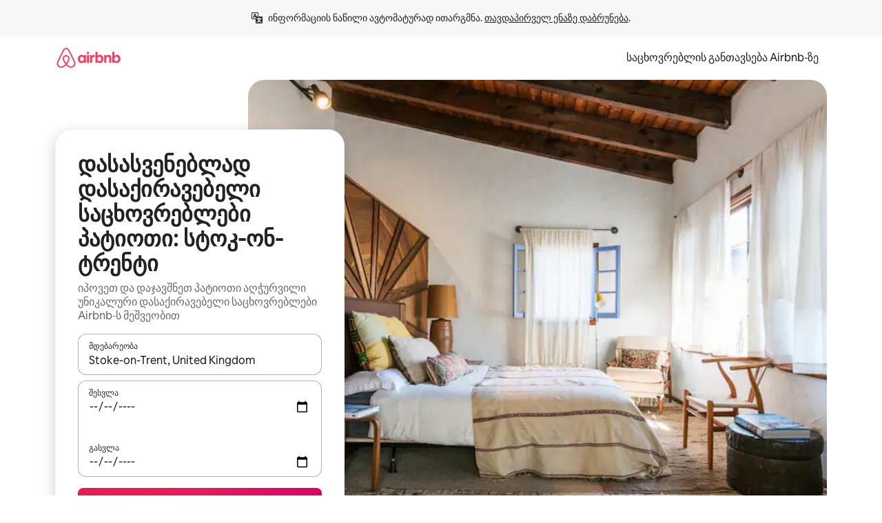

--- FILE ---
content_type: text/html;charset=utf-8
request_url: https://ka.airbnb.com/stoke-on-trent-united-kingdom/stays/patio
body_size: 145725
content:
<!doctype html>
<html lang="ka" dir="ltr" data-is-hyperloop="true" data-is-async-local-storage="true" class="scrollbar-gutter"><head><meta charSet="utf-8"/><meta name="locale" content="ka"/><meta name="google" content="notranslate"/><meta id="csrf-param-meta-tag" name="csrf-param" content="authenticity_token"/><meta id="csrf-token-meta-tag" name="csrf-token" content=""/><meta id="english-canonical-url" content=""/><meta name="twitter:widgets:csp" content="on"/><meta name="mobile-web-app-capable" content="yes"/><meta name="apple-mobile-web-app-capable" content="yes"/><meta name="application-name" content="Airbnb"/><meta name="apple-mobile-web-app-title" content="Airbnb"/><meta name="theme-color" content="#ffffff"/><meta name="msapplication-navbutton-color" content="#ffffff"/><meta name="apple-mobile-web-app-status-bar-style" content="black-translucent"/><meta name="msapplication-starturl" content="/?utm_source=homescreen"/><style id="seo-css-reset" type="text/css"> @font-face { font-family: 'Airbnb Cereal VF'; src: url('https://a0.muscache.com/airbnb/static/airbnb-dls-web/build/fonts/cereal-variable/AirbnbCerealVF_W_Wght.8816d9e5c3b6a860636193e36b6ac4e4.woff2') format('woff2 supports variations'), url('https://a0.muscache.com/airbnb/static/airbnb-dls-web/build/fonts/cereal-variable/AirbnbCerealVF_W_Wght.8816d9e5c3b6a860636193e36b6ac4e4.woff2') format('woff2-variations'); font-style: normal; unicode-range: U+0000-03FF, U+0500-058F, U+0700-074F, U+0780-FAFF, U+FE00-FE6F, U+FF00-EFFFF, U+FFFFE-10FFFF; font-display: swap; } @font-face { font-family: 'Airbnb Cereal VF'; src: url('https://a0.muscache.com/airbnb/static/airbnb-dls-web/build/fonts/cereal-variable/AirbnbCerealVF_Italics_W_Wght.bd5e0f97cea11e9264b40656a83357ec.woff2') format('woff2 supports variations'), url('https://a0.muscache.com/airbnb/static/airbnb-dls-web/build/fonts/cereal-variable/AirbnbCerealVF_Italics_W_Wght.bd5e0f97cea11e9264b40656a83357ec.woff2') format('woff2-variations'); font-style: italic; unicode-range: U+0000-03FF, U+0500-058F, U+0700-074F, U+0780-FAFF, U+FE00-FE6F, U+FF00-EFFFF, U+FFFFE-10FFFF; font-display: swap; } @font-face { font-family: 'Airbnb Cereal VF'; unicode-range: U+0600-06FF, U+0750-077F; font-style: normal; src: url('https://a0.muscache.com/airbnb/static/airbnb-dls-web/build/fonts/cereal-variable/AirbnbCerealVF_Arabic_W_Wght.6bee4dd7ab27ef998da2f3a25ae61b48.woff2') format('woff2 supports variations'), url('https://a0.muscache.com/airbnb/static/airbnb-dls-web/build/fonts/cereal-variable/AirbnbCerealVF_Arabic_W_Wght.6bee4dd7ab27ef998da2f3a25ae61b48.woff2') format('woff2-variations'); font-display: swap; } @font-face { font-family: 'Airbnb Cereal VF'; unicode-range: U+0400-04FF; font-style: normal; src: url('https://a0.muscache.com/airbnb/static/airbnb-dls-web/build/fonts/cereal-variable/AirbnbCerealVF_Cyril_W_Wght.df06d21e3ece5673610c24f0090979ff.woff2') format('woff2 supports variations'), url('https://a0.muscache.com/airbnb/static/airbnb-dls-web/build/fonts/cereal-variable/AirbnbCerealVF_Cyril_W_Wght.df06d21e3ece5673610c24f0090979ff.woff2') format('woff2-variations'); font-display: swap; } @font-face { font-family: 'Airbnb Cereal VF'; unicode-range: U+0590-05FF, U+FB00-FB4F; font-style: normal; src: url('https://a0.muscache.com/airbnb/static/airbnb-dls-web/build/fonts/cereal-variable/AirbnbCerealVF_Hebrew_W_Wght.8c6defa083bcccea47d68d872b5a2b0c.woff2') format('woff2 supports variations'), url('https://a0.muscache.com/airbnb/static/airbnb-dls-web/build/fonts/cereal-variable/AirbnbCerealVF_Hebrew_W_Wght.8c6defa083bcccea47d68d872b5a2b0c.woff2') format('woff2-variations'); font-display: swap; } @font-face { font-family: 'Airbnb Cereal VF'; src: url('https://a0.muscache.com/airbnb/static/airbnb-dls-web/build/fonts/cereal-variable/AirbnbCerealVF_W_Wght.8816d9e5c3b6a860636193e36b6ac4e4.woff2') format('woff2 supports variations'), url('https://a0.muscache.com/airbnb/static/airbnb-dls-web/build/fonts/cereal-variable/AirbnbCerealVF_W_Wght.8816d9e5c3b6a860636193e36b6ac4e4.woff2') format('woff2-variations'); font-style: normal; font-display: swap; } @font-face { font-family: 'Airbnb Cereal VF'; unicode-range: U+0900-097F; font-style: normal; src: url('https://a0.muscache.com/airbnb/static/airbnb-dls-web/build/fonts/cereal-variable/AirbnbCerealVF_Deva_W_Wght.b498e56f4d652dd9addb81cdafd7e6d8.woff2') format('woff2 supports variations'), url('https://a0.muscache.com/airbnb/static/airbnb-dls-web/build/fonts/cereal-variable/AirbnbCerealVF_Deva_W_Wght.b498e56f4d652dd9addb81cdafd7e6d8.woff2') format('woff2-variations'); font-display: swap; } @font-face { font-family: 'Airbnb Cereal VF'; unicode-range: U+0E00-0E7F; font-style: normal; src: url('https://a0.muscache.com/airbnb/static/airbnb-dls-web/build/fonts/cereal-variable/AirbnbCerealVF_ThaiLp_W_Wght.e40f7fff25db11840de609db35118844.woff2') format('woff2 supports variations'), url('https://a0.muscache.com/airbnb/static/airbnb-dls-web/build/fonts/cereal-variable/AirbnbCerealVF_ThaiLp_W_Wght.e40f7fff25db11840de609db35118844.woff2') format('woff2-variations'); font-display: swap; } @font-face { font-family: 'Airbnb Cereal VF'; unicode-range: U+0370-03FF; font-style: normal; src: url('https://a0.muscache.com/airbnb/static/airbnb-dls-web/build/fonts/cereal-variable/AirbnbCerealVF_Greek_W_Wght.4eec7b9ea9093264b972a6eb2a7f13b8.woff2') format('woff2 supports variations'), url('https://a0.muscache.com/airbnb/static/airbnb-dls-web/build/fonts/cereal-variable/AirbnbCerealVF_Greek_W_Wght.4eec7b9ea9093264b972a6eb2a7f13b8.woff2') format('woff2-variations'); font-display: swap; } html{font-family: Airbnb Cereal VF,Circular,-apple-system,BlinkMacSystemFont,Roboto,Helvetica Neue,sans-serif;color:inherit;-webkit-font-smoothing:antialiased;-moz-osx-font-smoothing:grayscale;font-synthesis:none;}body{font-size:14px;line-height:1.43;}*,::before,::after{box-sizing:border-box;}html,body,blockquote,dl,dd,h1,h2,h3,h4,h5,h6,hr,figure,p,pre,fieldset{margin:0;padding:0;border:0;}article,aside,details,figcaption,figure,footer,header,hgroup,menu,nav,section{display:block;}ol,ul{list-style:none;margin:0;padding:0;}a{text-decoration:none;color:inherit}input{font-family:inherit;}table{border-collapse:collapse;}.screen-reader-only{border:0;clip:rect(0,0,0,0);height:1px;margin:-1px;overflow:hidden;padding:0;position:absolute;width:1px}.screen-reader-only-focusable:focus{clip:auto;height:auto;margin:0;overflow:visible;position:static;width:auto}.skip-to-content:focus{background-color:#fff;font-size:18px;padding:0 24px;position:absolute;left:3px;line-height:64px;top:3px;z-index:10000}</style><script src="https://a0.muscache.com/airbnb/static/packages/web/common/frontend/hyperloop-browser/metroRequire.227ca10613.js" defer="" crossorigin="anonymous"></script><script src="https://a0.muscache.com/airbnb/static/packages/web/common/frontend/hyperloop-browser/shims_post_modules.6052315266.js" defer="" crossorigin="anonymous"></script><script src="https://a0.muscache.com/airbnb/static/packages/web/ka/frontend/airmetro/browser/asyncRequire.9af7c8bdb6.js" defer="" crossorigin="anonymous"></script><script src="https://a0.muscache.com/airbnb/static/packages/web/common/frontend/hyperloop-browser/coreV2.1baf1d8370.js" defer="" crossorigin="anonymous"></script><script src="https://a0.muscache.com/airbnb/static/packages/web/common/b7d9.551822d9e2.js" defer="" crossorigin="anonymous"></script><script src="https://a0.muscache.com/airbnb/static/packages/web/common/frontend/seo-loop/routeHandler.9a8337f848.js" defer="" crossorigin="anonymous"></script><script src="https://a0.muscache.com/airbnb/static/packages/web/common/2148.0f63fd6432.js" defer="" crossorigin="anonymous"></script><script src="https://a0.muscache.com/airbnb/static/packages/web/common/217f.cf14833904.js" defer="" crossorigin="anonymous"></script><script src="https://a0.muscache.com/airbnb/static/packages/web/common/e18a.e9e13a26ba.js" defer="" crossorigin="anonymous"></script><script src="https://a0.muscache.com/airbnb/static/packages/web/common/57a4.0dfaef8edb.js" defer="" crossorigin="anonymous"></script><script src="https://a0.muscache.com/airbnb/static/packages/web/common/42cb.f078b943dc.js" defer="" crossorigin="anonymous"></script><script src="https://a0.muscache.com/airbnb/static/packages/web/common/frontend/moment-more-formats/src/locale/ka.6130f6319b.js" defer="" crossorigin="anonymous"></script><script src="https://a0.muscache.com/airbnb/static/packages/web/common/frontend/seo-loop/apps/landing-pages/initializer.fb05ba9774.js" defer="" crossorigin="anonymous"></script><script src="https://a0.muscache.com/airbnb/static/packages/web/ka/ce9a.779d804d2c.js" defer="" crossorigin="anonymous"></script><script src="https://a0.muscache.com/airbnb/static/packages/web/common/frontend/landing-pages/page-types/stays/StaysRouteContainer.d710a13f78.js" defer="" crossorigin="anonymous"></script><script src="https://a0.muscache.com/airbnb/static/packages/web/common/5f7b.ab477603e8.js" defer="" crossorigin="anonymous"></script><script src="https://a0.muscache.com/airbnb/static/packages/web/common/0a2f.411bade0ca.js" defer="" crossorigin="anonymous"></script><script src="https://a0.muscache.com/airbnb/static/packages/web/common/0c01.15680075f8.js" defer="" crossorigin="anonymous"></script><script src="https://a0.muscache.com/airbnb/static/packages/web/common/ae27.e7c562abe0.js" defer="" crossorigin="anonymous"></script><script src="https://a0.muscache.com/airbnb/static/packages/web/common/5b92.fb7bda9420.js" defer="" crossorigin="anonymous"></script><script src="https://a0.muscache.com/airbnb/static/packages/web/common/9a38.8715bc6d28.js" defer="" crossorigin="anonymous"></script><script src="https://a0.muscache.com/airbnb/static/packages/web/common/e2da.c2c4778107.js" defer="" crossorigin="anonymous"></script><script src="https://a0.muscache.com/airbnb/static/packages/web/common/c6a9.e034875fb3.js" defer="" crossorigin="anonymous"></script><script src="https://a0.muscache.com/airbnb/static/packages/web/common/frontend/seo-loop/apps/landing-pages/client.4ded56a1eb.js" defer="" crossorigin="anonymous"></script><script>(function() {
  // pg_pixel is no-op now.
})()</script><script>"undefined"!=typeof window&&window.addEventListener("error",function e(r){if(window._errorReportingInitialized)return void window.removeEventListener("error",e);const{error:n}=r;if(!n)return;const o=r.message||n.message,t=/Requiring unknown module/.test(o)?.01:.1;if(Math.random()>t)return;const{locale:a,tracking_context:i}=window[Symbol.for("__ global cache key __")]?.["string | airbnb-bootstrap-data"]?.["_bootstrap-layout-init"]??{},s=a||navigator.language,l=location.pathname,c="undefined"!=typeof window?{tags:{loggingSource:"browser",sampleRate:String(t)}}:{sampleRate:String(t)};fetch("https://notify.bugsnag.com/",{headers:{"Bugsnag-Payload-Version":"5"},body:JSON.stringify({apiKey:"e393bc25e52fe915ffb56c14ddf2ff1b",payloadVersion:"5",notifier:{name:"Bugsnag JavaScript",version:"0.0.5-AirbnbUnhandledBufferedErrorCustomFetch",url:""},events:[{exceptions:[{errorClass:n.name,message:o,stacktrace:[{file:r.filename,lineNumber:r.lineno,columnNumber:r.colno}],type:"browserjs"}],request:{url:location.href},context:l,groupingHash:n.name.concat("-",o,"-",l),unhandled:!0,app:{releaseStage:i?.environment},device:{time:new Date,userAgent:navigator.userAgent},metaData:{infra:{app_name:i?.app,is_buffered_error:!0,loop_name:i?.controller,locale:s,service_worker_url:navigator.serviceWorker?.controller?.scriptURL},...c}}]}),method:"POST"})});</script><script>
// FID init code.
!function(e,n){let t,c,o,i=[];const r={passive:!0,capture:!0},f=new Date,u="pointerup",a="pointercancel";function s(e,n){t||(t=n,c=e,o=new Date,l())}function l(){c>=0&&c<o-f&&(i.forEach(e=>{e(c,t)}),i=[])}function p(t){if(t.cancelable){const c=(t.timeStamp>1e12?new Date:performance.now())-t.timeStamp;"pointerdown"===t.type?function(t,c){function o(){s(t,c),f()}function i(){f()}function f(){n(u,o,r),n(a,i,r)}e(u,o,r),e(a,i,r)}(c,t):s(c,t)}}var w;w=e,["click","mousedown","keydown","touchstart","pointerdown"].forEach(e=>{w(e,p,r)}),self.perfMetrics=self.perfMetrics||{},self.perfMetrics.onFirstInputDelay=function(e){i.push(e),l()},self.perfMetrics.clearFirstInputDelay=function(){t&&(t=null,c=null,o=null)}}(addEventListener,removeEventListener);
// LCP Polyfill code
!function(e,t,n){let o,r,c=0,a=0,s=0,i=!1,l=!0;const f=["IMG","H1","H2","H3","H4","H5","SVG"];let m,d,g;const u=["click","mousedown","keydown","touchstart","pointerdown","scroll"],E={passive:!0,capture:!0};function p(e,t,n){(t>1.000666778*a||o&&!document.body.contains(o))&&(a=t,s=n,o=e,g?.(s,o,a))}function h(e){d?.observe(e)}function N(){if(l)if(i)m||(m={IMG:document.getElementsByTagName("img"),H1:document.getElementsByTagName("h1"),H2:document.getElementsByTagName("h2"),H3:document.getElementsByTagName("h3"),H4:document.getElementsByTagName("h4"),H5:document.getElementsByTagName("h5"),SVG:document.getElementsByTagName("svg")}),f.forEach(e=>{Array.from(m[e]).forEach(e=>{h(e)})}),setTimeout(N,50);else{let e;for(!r&&document.body&&(r=document.createNodeIterator(document.body,NodeFilter.SHOW_ELEMENT,e=>{return t=e,f.includes(t.tagName)||t.hasAttribute("data-lcp-candidate")?NodeFilter.FILTER_ACCEPT:NodeFilter.FILTER_REJECT;var t}));e=r?.nextNode();)h(e);n(N)}}function H(){c=performance.now(),a=0,s=0,o=null,d=new IntersectionObserver(e=>{e.filter(e=>e.isIntersecting).forEach(e=>{!function(e,t,o){const r=t.height*t.width;if(["H1","H2","H3","H4","H5"].includes(e.tagName)){const t=document.createRange();t.selectNodeContents(e),n(()=>{const n=t.getBoundingClientRect(),c=n.height*n.width;o(e,Math.min(c,r),performance.now())})}else if("IMG"!==e.tagName)o(e,r,performance.now());else{const t=()=>n(()=>o(e,r,performance.now()));e.complete?t():e.addEventListener("load",t,{once:!0})}}(e.target,e.intersectionRect,p)})}),n(N),u.forEach(t=>{e(t,y,E)})}function y(e){const t=e.target;("scroll"!==e.type||"expand-trigger"!==t?.className&&"contract-trigger"!==t?.className)&&0!==a&&(performance.now()-c<250||T())}function T(){d?.disconnect(),u.forEach(e=>{t(e,y,E)}),l=!1,d=null}H(),self.perfMetrics=self.perfMetrics||{},self.perfMetrics.onLargestContentfulPaint=function(e){g=e,0!==s&&null!==o&&g(s,o,a)},self.perfMetrics.startSearchingForLargestContentfulPaint=H.bind(null,!1),self.perfMetrics.stopSearchingForLargestContentfulPaint=T,self.perfMetrics.markIsHydratedForLargestContentfulPaint=()=>{i=!0},self.perfMetrics.registerLCPCandidate=h,self.perfMetrics.inspectLCPTarget=()=>o}(addEventListener,removeEventListener,requestAnimationFrame);
// INP init code.
!function(e){let n,t=0;const r={value:-1,entries:[]};let i,o=[];const s=new Map;let a,c=0,l=1/0,u=0;function f(){return null!=a?c:null!=performance.interactionCount?performance.interactionCount:0}function d(){return f()-t}function p(e){e.forEach(e=>{e.interactionId&&function(e){if(null==e.interactionId)return;const n=o[o.length-1],t=s.get(e.interactionId);if(null!=t||o.length<10||e.duration>n.latency){if(null!=t)t.entries.push(e),t.latency=Math.max(t.latency,e.duration);else{const n={id:e.interactionId,latency:e.duration,entries:[e]};o.push(n),s.set(e.interactionId,n)}o.sort((e,n)=>n.latency-e.latency),o.splice(10).forEach(e=>{s.delete(e.id)})}}(e)});const n=function(){const e=Math.min(o.length-1,Math.floor(d()/50));return o[e]}();n&&n.latency!==r.value&&(r.value=n.latency,r.entries=n.entries,v())}function v(){r.value>=0&&i&&i(r.value,r.entries)}"PerformanceObserver"in window&&PerformanceObserver.supportedEntryTypes&&PerformanceObserver.supportedEntryTypes.includes("event")&&("interactionCount"in performance||null!=a||PerformanceObserver.supportedEntryTypes&&PerformanceObserver.supportedEntryTypes.includes("event")&&(a=new PerformanceObserver(e=>{Promise.resolve().then(()=>{e.getEntries().forEach(e=>{e.interactionId&&(l=Math.min(l,e.interactionId),u=Math.max(u,e.interactionId),c=u?(u-l)/7+1:0)})})}),a.observe({type:"event",buffered:!0,durationThreshold:0})),n=new PerformanceObserver(e=>{Promise.resolve().then(()=>{p(e.getEntries())})}),n.observe({type:"event",buffered:!0,durationThreshold:40}),n.observe({type:"first-input",buffered:!0}),e("visibilitychange",function(){null!=n&&"hidden"===document.visibilityState&&(p(n.takeRecords()),r.value<0&&d()>0&&(r.value=0,r.entries=[]),v())},!0),e("pageshow",function(e){e.persisted&&(o=[],s.clear(),t=f(),r.value=-1,r.entries=[])},!0)),self.perfMetrics=self.perfMetrics||{},self.perfMetrics.onInp=function(e){r.value>=0?e(r.value,r.entries):i=e},self.perfMetrics.clearInp=function(){o=[],s.clear(),t=0,c=0,l=1/0,u=0,r.value=-1,r.entries=[]}}(addEventListener);
</script><script>((e,t,o,n)=>{if(!n.supports("(font: -apple-system-body) and (-webkit-touch-callout: default)"))return;const d=e.createElement("div");d.setAttribute("style","font: -apple-system-body"),t.appendChild(d),"17px"===o(d).fontSize&&t.style.setProperty("font-size","16px"),t.removeChild(d)})(document,document.documentElement,getComputedStyle,CSS);</script><script>(()=>{if("undefined"==typeof window)return;if("ScrollTimeline"in window)return;const n=new Map;window.queuedAnimations=n,window.queuedAnimationsLoaded=new AbortController,window.addEventListener("animationstart",i=>{const e=i.target;e.getAnimations().filter(n=>n.animationName===i.animationName).forEach(i=>{n.set(i,e)})},{signal:window.queuedAnimationsLoaded.signal})})();</script><link rel="search" type="application/opensearchdescription+xml" href="/opensearch.xml" title="Airbnb"/><link rel="apple-touch-icon" href="https://a0.muscache.com/airbnb/static/icons/apple-touch-icon-76x76-3b313d93b1b5823293524b9764352ac9.png"/><link rel="apple-touch-icon" sizes="76x76" href="https://a0.muscache.com/airbnb/static/icons/apple-touch-icon-76x76-3b313d93b1b5823293524b9764352ac9.png"/><link rel="apple-touch-icon" sizes="120x120" href="https://a0.muscache.com/airbnb/static/icons/apple-touch-icon-120x120-52b1adb4fe3a8f825fc4b143de12ea4b.png"/><link rel="apple-touch-icon" sizes="152x152" href="https://a0.muscache.com/airbnb/static/icons/apple-touch-icon-152x152-7b7c6444b63d8b6ebad9dae7169e5ed6.png"/><link rel="apple-touch-icon" sizes="180x180" href="https://a0.muscache.com/airbnb/static/icons/apple-touch-icon-180x180-bcbe0e3960cd084eb8eaf1353cf3c730.png"/><link rel="icon" sizes="192x192" href="https://a0.muscache.com/im/pictures/airbnb-platform-assets/AirbnbPlatformAssets-Favicons/original/0d189acb-3f82-4b2c-b95f-ad1d6a803d13.png?im_w=240"/><link rel="shortcut icon" sizes="76x76" type="image/png" href="https://a0.muscache.com/im/pictures/airbnb-platform-assets/AirbnbPlatformAssets-Favicons/original/0d189acb-3f82-4b2c-b95f-ad1d6a803d13.png?im_w=240"/><link rel="mask-icon" href="https://a0.muscache.com/pictures/airbnb-platform-assets/AirbnbPlatformAssets-Favicons/original/304e8c59-05df-4fab-9846-f69fd7f749b0.svg?im_w=240" color="#FF5A5F"/><link rel="apple-touch-icon" href="https://a0.muscache.com/airbnb/static/icons/apple-touch-icon-76x76-3b313d93b1b5823293524b9764352ac9.png"/><link rel="apple-touch-icon" sizes="76x76" href="https://a0.muscache.com/airbnb/static/icons/apple-touch-icon-76x76-3b313d93b1b5823293524b9764352ac9.png"/><link rel="apple-touch-icon" sizes="120x120" href="https://a0.muscache.com/airbnb/static/icons/apple-touch-icon-120x120-52b1adb4fe3a8f825fc4b143de12ea4b.png"/><link rel="apple-touch-icon" sizes="152x152" href="https://a0.muscache.com/airbnb/static/icons/apple-touch-icon-152x152-7b7c6444b63d8b6ebad9dae7169e5ed6.png"/><link rel="apple-touch-icon" sizes="180x180" href="https://a0.muscache.com/airbnb/static/icons/apple-touch-icon-180x180-bcbe0e3960cd084eb8eaf1353cf3c730.png"/><link rel="icon" sizes="192x192" href="https://a0.muscache.com/im/pictures/airbnb-platform-assets/AirbnbPlatformAssets-Favicons/original/0d189acb-3f82-4b2c-b95f-ad1d6a803d13.png?im_w=240"/><link rel="shortcut icon" sizes="76x76" type="image/png" href="https://a0.muscache.com/im/pictures/airbnb-platform-assets/AirbnbPlatformAssets-Favicons/original/0d189acb-3f82-4b2c-b95f-ad1d6a803d13.png?im_w=240"/><link rel="mask-icon" href="https://a0.muscache.com/pictures/airbnb-platform-assets/AirbnbPlatformAssets-Favicons/original/304e8c59-05df-4fab-9846-f69fd7f749b0.svg?im_w=240" color="#FF5A5F"/><style id="aphrodite" type="text/css" data-aphrodite="true">._1wwxwzt{pointer-events:none !important;-webkit-user-select:none !important;user-select:none !important;white-space:pre-wrap !important;padding-left:0px !important;padding-right:0px !important;font-family:Airbnb Cereal VF,Circular,-apple-system,BlinkMacSystemFont,Roboto,Helvetica Neue,sans-serif !important;font-size:1.125rem !important;}._7h1p0g{margin:0 !important;padding:0 !important;}</style><style id="linaria" type="text/css" data-linaria="true">.c1jo210i.c1jo210i.c1jo210i{display:grid;}

.cnk25hy.cnk25hy.cnk25hy{height:100%;}

.e1mkvczo.e1mkvczo.e1mkvczo{grid-row:1;grid-column:1;}

.dir.perb90o.perb90o.perb90o{transition:opacity 75ms var(--motion-linear-curve-animation-timing-function), visibility 75ms var(--motion-linear-curve-animation-timing-function);}

.ni1yqzk.ni1yqzk.ni1yqzk{opacity:1;visibility:visible;}

.rgyynxb.rgyynxb.rgyynxb{opacity:0;visibility:hidden;}
.cyqdyy.cyqdyy.cyqdyy{position:relative;}

.dir.cyqdyy.cyqdyy.cyqdyy{background-color:var(--palette-white);}

.vz2oe5x.vz2oe5x.vz2oe5x{--view-transition_play-state:running;}

.vg7vsjx.vg7vsjx.vg7vsjx{height:100%;}

.v1cv8r21.v1cv8r21.v1cv8r21{display:contents;}

.vyb6402.vyb6402.vyb6402:where(.contextual-grow)::view-transition-group(container),.vyb6402.vyb6402.vyb6402:where(.contextual-grow)::view-transition-group(container-content){mix-blend-mode:normal;overflow:hidden;}

.dir.vyb6402.vyb6402.vyb6402:where(.contextual-grow)::view-transition-group(container),.dir.vyb6402.vyb6402.vyb6402:where(.contextual-grow)::view-transition-group(container-content){border-radius:var(--container-border-radius,15px);}

.dir.vyb6402.vyb6402.vyb6402:where(.contextual-grow)::view-transition-group(container){border-bottom:var(--container-border,none);}

@media (prefers-reduced-motion:no-preference){
.vyb6402.vyb6402.vyb6402:where(.contextual-grow).exit.exit.exit::view-transition-old(container){--view-transition_mix-blend-mode:plus-lighter;opacity:var(--view-transition-fade-effect_opacity-from);--view-transition-fade-effect_opacity-from:1;--view-transition-fade-effect_duration:75ms;--view-transition-fade-effect_transition_timing-function:var(--motion-linear-curve-animation-timing-function);--view-transition-fade-effect_delay:var(--contextual-grow_fade-delay,50ms);animation:var(--reduced-motion_duration,var(--view-transition-fade-effect_duration,200ms)) var(--view-transition-fade-effect_timing-function,linear) var(--view-transition-fade-effect_delay,0ms) 1 normal var(--view-transition_fill-mode,both) var(--view-transition_play-state,paused) fade-vyb6402;}

.dir.vyb6402.vyb6402.vyb6402:where(.contextual-grow).exit.exit.exit::view-transition-old(container){animation:var(--reduced-motion_duration,var(--view-transition-fade-effect_duration,200ms)) var(--view-transition-fade-effect_timing-function,linear) var(--view-transition-fade-effect_delay,0ms) 1 normal var(--view-transition_fill-mode,both) var(--view-transition_play-state,paused) fade-vyb6402;}

@keyframes fade-vyb6402{
from{opacity:var(--view-transition-fade-effect_opacity-from,0);visibility:visible;}

to{opacity:var(--view-transition-fade-effect_opacity-to,1);}}}

@media (prefers-reduced-motion:reduce),(update:slow),(update:none){
.vyb6402.vyb6402.vyb6402:where(.contextual-grow).exit.exit.exit::view-transition-old(container){--view-transition_mix-blend-mode:plus-lighter;opacity:var(--view-transition-fade-effect_opacity-from);}

.dir.vyb6402.vyb6402.vyb6402:where(.contextual-grow).exit.exit.exit::view-transition-old(container){animation:var(--reduced-motion_duration,var(--view-transition-fade-effect_duration,200ms)) var(--view-transition-fade-effect_timing-function,linear) var(--view-transition-fade-effect_delay,0ms) 1 normal var(--view-transition_fill-mode,both) var(--view-transition_play-state,paused) fade-vyb6402;}

@keyframes fade-vyb6402{
from{opacity:var(--view-transition-fade-effect_opacity-from,0);visibility:visible;}

to{opacity:var(--view-transition-fade-effect_opacity-to,1);}}}

@media (prefers-reduced-motion:no-preference){
.vyb6402.vyb6402.vyb6402:where(.contextual-grow).enter.enter.enter::view-transition-old(container){--view-transition_mix-blend-mode:plus-lighter;opacity:var(--view-transition-fade-effect_opacity-from);--view-transition-fade-effect_opacity-from:1;--view-transition-fade-effect_opacity-to:0;--view-transition-fade-effect_duration:75ms;--view-transition-fade-effect_transition_timing-function:var(--motion-linear-curve-animation-timing-function);--view-transition-fade-effect_delay:var(--contextual-grow_fade-delay,50ms);animation:var(--reduced-motion_duration,var(--view-transition-fade-effect_duration,200ms)) var(--view-transition-fade-effect_timing-function,linear) var(--view-transition-fade-effect_delay,0ms) 1 normal var(--view-transition_fill-mode,both) var(--view-transition_play-state,paused) fade-vyb6402;--view-transition-scale-effect_duration:500ms;animation:var(--reduced-motion_duration,var(--view-transition-scale-effect_duration,200ms)) var(--view-transition-scale-effect_timing-function,var(--motion-standard-curve-animation-timing-function)) var(--view-transition-scale-effect_delay,0ms) 1 normal var(--view-transition_fill-mode,both) var(--view-transition_play-state,paused) scale-vyb6402;}

.dir.vyb6402.vyb6402.vyb6402:where(.contextual-grow).enter.enter.enter::view-transition-old(container){animation:var(--reduced-motion_duration,var(--view-transition-fade-effect_duration,200ms)) var(--view-transition-fade-effect_timing-function,linear) var(--view-transition-fade-effect_delay,0ms) 1 normal var(--view-transition_fill-mode,both) var(--view-transition_play-state,paused) fade-vyb6402,var(--reduced-motion_duration,var(--view-transition-scale-effect_duration,200ms)) var(--view-transition-scale-effect_timing-function,var(--motion-standard-curve-animation-timing-function)) var(--view-transition-scale-effect_delay,0ms) 1 normal var(--view-transition_fill-mode,both) var(--view-transition_play-state,paused) scale-vyb6402;}

@keyframes fade-vyb6402{
from{opacity:var(--view-transition-fade-effect_opacity-from,0);visibility:visible;}

to{opacity:var(--view-transition-fade-effect_opacity-to,1);}}

@keyframes scale-vyb6402{
from{filter:var(--view-transition_from-filter);visibility:visible;scale:var(--view-transition-scale-effect_from,1);}

to{filter:var(--view-transition_to-filter);scale:var(--view-transition-scale-effect_to,0);}}}

@media (prefers-reduced-motion:reduce),(update:slow),(update:none){
.vyb6402.vyb6402.vyb6402:where(.contextual-grow).enter.enter.enter::view-transition-old(container){--view-transition_mix-blend-mode:plus-lighter;opacity:var(--view-transition-fade-effect_opacity-from);}

.dir.vyb6402.vyb6402.vyb6402:where(.contextual-grow).enter.enter.enter::view-transition-old(container){animation:var(--reduced-motion_duration,var(--view-transition-fade-effect_duration,200ms)) var(--view-transition-fade-effect_timing-function,linear) var(--view-transition-fade-effect_delay,0ms) 1 normal var(--view-transition_fill-mode,both) var(--view-transition_play-state,paused) fade-vyb6402;}

@keyframes fade-vyb6402{
from{opacity:var(--view-transition-fade-effect_opacity-from,0);visibility:visible;}

to{opacity:var(--view-transition-fade-effect_opacity-to,1);}}}

@media (prefers-reduced-motion:no-preference){
.vyb6402.vyb6402.vyb6402:where(.contextual-grow).enter.enter.enter::view-transition-new(container){--view-transition_mix-blend-mode:plus-lighter;opacity:var(--view-transition-fade-effect_opacity-from);--view-transition-fade-effect_opacity-from:1;--view-transition-fade-effect_duration:75ms;--view-transition-fade-effect_transition_timing-function:var(--motion-linear-curve-animation-timing-function);--view-transition-fade-effect_delay:var(--contextual-grow_fade-delay,50ms);animation:var(--reduced-motion_duration,var(--view-transition-fade-effect_duration,200ms)) var(--view-transition-fade-effect_timing-function,linear) var(--view-transition-fade-effect_delay,0ms) 1 normal var(--view-transition_fill-mode,both) var(--view-transition_play-state,paused) fade-vyb6402;animation:var(--reduced-motion_duration,var(--view-transition-scale-effect_duration,200ms)) var(--view-transition-scale-effect_timing-function,var(--motion-standard-curve-animation-timing-function)) var(--view-transition-scale-effect_delay,0ms) 1 normal var(--view-transition_fill-mode,both) var(--view-transition_play-state,paused) scale-vyb6402;}

.dir.vyb6402.vyb6402.vyb6402:where(.contextual-grow).enter.enter.enter::view-transition-new(container){animation:var(--reduced-motion_duration,var(--view-transition-fade-effect_duration,200ms)) var(--view-transition-fade-effect_timing-function,linear) var(--view-transition-fade-effect_delay,0ms) 1 normal var(--view-transition_fill-mode,both) var(--view-transition_play-state,paused) fade-vyb6402;}

@keyframes fade-vyb6402{
from{opacity:var(--view-transition-fade-effect_opacity-from,0);visibility:visible;}

to{opacity:var(--view-transition-fade-effect_opacity-to,1);}}

@keyframes scale-vyb6402{
from{filter:var(--view-transition_from-filter);visibility:visible;scale:var(--view-transition-scale-effect_from,1);}

to{filter:var(--view-transition_to-filter);scale:var(--view-transition-scale-effect_to,0);}}}

@media (prefers-reduced-motion:reduce),(update:slow),(update:none){
.vyb6402.vyb6402.vyb6402:where(.contextual-grow).enter.enter.enter::view-transition-new(container){--view-transition_mix-blend-mode:plus-lighter;opacity:var(--view-transition-fade-effect_opacity-from);}

.dir.vyb6402.vyb6402.vyb6402:where(.contextual-grow).enter.enter.enter::view-transition-new(container){animation:var(--reduced-motion_duration,var(--view-transition-fade-effect_duration,200ms)) var(--view-transition-fade-effect_timing-function,linear) var(--view-transition-fade-effect_delay,0ms) 1 normal var(--view-transition_fill-mode,both) var(--view-transition_play-state,paused) fade-vyb6402;}

@keyframes fade-vyb6402{
from{opacity:var(--view-transition-fade-effect_opacity-from,0);visibility:visible;}

to{opacity:var(--view-transition-fade-effect_opacity-to,1);}}}

.vyb6402.vyb6402.vyb6402:where(.contextual-grow)::view-transition-new(container-content){mix-blend-mode:normal;}

@media (prefers-reduced-motion:no-preference){
.vyb6402.vyb6402.vyb6402:where(.contextual-grow).enter.enter.enter::view-transition-old(container-content){mix-blend-mode:normal;--view-transition_mix-blend-mode:plus-lighter;opacity:var(--view-transition-fade-effect_opacity-from);--view-transition-fade-effect_opacity-from:1;--view-transition-fade-effect_opacity-to:0;--view-transition-fade-effect_duration:75ms;--view-transition-fade-effect_transition_timing-function:var(--motion-linear-curve-animation-timing-function);--view-transition-fade-effect_delay:var(--contextual-grow_fade-delay,50ms);animation:var(--reduced-motion_duration,var(--view-transition-fade-effect_duration,200ms)) var(--view-transition-fade-effect_timing-function,linear) var(--view-transition-fade-effect_delay,0ms) 1 normal var(--view-transition_fill-mode,both) var(--view-transition_play-state,paused) fade-vyb6402;}

.dir.vyb6402.vyb6402.vyb6402:where(.contextual-grow).enter.enter.enter::view-transition-old(container-content){animation:var(--reduced-motion_duration,var(--view-transition-fade-effect_duration,200ms)) var(--view-transition-fade-effect_timing-function,linear) var(--view-transition-fade-effect_delay,0ms) 1 normal var(--view-transition_fill-mode,both) var(--view-transition_play-state,paused) fade-vyb6402;}

@keyframes fade-vyb6402{
from{opacity:var(--view-transition-fade-effect_opacity-from,0);visibility:visible;}

to{opacity:var(--view-transition-fade-effect_opacity-to,1);}}}

@media (prefers-reduced-motion:reduce),(update:slow),(update:none){
.vyb6402.vyb6402.vyb6402:where(.contextual-grow).enter.enter.enter::view-transition-old(container-content){--view-transition_mix-blend-mode:plus-lighter;opacity:var(--view-transition-fade-effect_opacity-from);}

.dir.vyb6402.vyb6402.vyb6402:where(.contextual-grow).enter.enter.enter::view-transition-old(container-content){animation:var(--reduced-motion_duration,var(--view-transition-fade-effect_duration,200ms)) var(--view-transition-fade-effect_timing-function,linear) var(--view-transition-fade-effect_delay,0ms) 1 normal var(--view-transition_fill-mode,both) var(--view-transition_play-state,paused) fade-vyb6402;}

@keyframes fade-vyb6402{
from{opacity:var(--view-transition-fade-effect_opacity-from,0);visibility:visible;}

to{opacity:var(--view-transition-fade-effect_opacity-to,1);}}}

@media (prefers-reduced-motion:no-preference){
.vyb6402.vyb6402.vyb6402:where(.contextual-grow).enter.enter.enter::view-transition-new(container-content){mix-blend-mode:normal;--view-transition_mix-blend-mode:plus-lighter;opacity:var(--view-transition-fade-effect_opacity-from);--view-transition-fade-effect_opacity-from:var(--contextual-grow_content-start-opacity,0);--view-transition-fade-effect_duration:75ms;--view-transition-fade-effect_transition_timing-function:var(--motion-linear-curve-animation-timing-function);--view-transition-fade-effect_delay:var(--contextual-grow_fade-delay,50ms);animation:var(--reduced-motion_duration,var(--view-transition-fade-effect_duration,200ms)) var(--view-transition-fade-effect_timing-function,linear) var(--view-transition-fade-effect_delay,0ms) 1 normal var(--view-transition_fill-mode,both) var(--view-transition_play-state,paused) fade-vyb6402;}

.dir.vyb6402.vyb6402.vyb6402:where(.contextual-grow).enter.enter.enter::view-transition-new(container-content){animation:var(--reduced-motion_duration,var(--view-transition-fade-effect_duration,200ms)) var(--view-transition-fade-effect_timing-function,linear) var(--view-transition-fade-effect_delay,0ms) 1 normal var(--view-transition_fill-mode,both) var(--view-transition_play-state,paused) fade-vyb6402;}

@keyframes fade-vyb6402{
from{opacity:var(--view-transition-fade-effect_opacity-from,0);visibility:visible;}

to{opacity:var(--view-transition-fade-effect_opacity-to,1);}}}

@media (prefers-reduced-motion:reduce),(update:slow),(update:none){
.vyb6402.vyb6402.vyb6402:where(.contextual-grow).enter.enter.enter::view-transition-new(container-content){--view-transition_mix-blend-mode:plus-lighter;opacity:var(--view-transition-fade-effect_opacity-from);}

.dir.vyb6402.vyb6402.vyb6402:where(.contextual-grow).enter.enter.enter::view-transition-new(container-content){animation:var(--reduced-motion_duration,var(--view-transition-fade-effect_duration,200ms)) var(--view-transition-fade-effect_timing-function,linear) var(--view-transition-fade-effect_delay,0ms) 1 normal var(--view-transition_fill-mode,both) var(--view-transition_play-state,paused) fade-vyb6402;}

@keyframes fade-vyb6402{
from{opacity:var(--view-transition-fade-effect_opacity-from,0);visibility:visible;}

to{opacity:var(--view-transition-fade-effect_opacity-to,1);}}}

@media (prefers-reduced-motion:no-preference){
.vyb6402.vyb6402.vyb6402:where(.contextual-grow).exit.exit.exit::view-transition-old(container-content){--view-transition_mix-blend-mode:plus-lighter;opacity:var(--view-transition-fade-effect_opacity-from);--view-transition-fade-effect_opacity-from:1;--view-transition-fade-effect_opacity-to:0;--view-transition-fade-effect_duration:75ms;--view-transition-fade-effect_transition_timing-function:var(--motion-linear-curve-animation-timing-function);--view-transition-fade-effect_delay:var(--contextual-grow_fade-delay,50ms);animation:var(--reduced-motion_duration,var(--view-transition-fade-effect_duration,200ms)) var(--view-transition-fade-effect_timing-function,linear) var(--view-transition-fade-effect_delay,0ms) 1 normal var(--view-transition_fill-mode,both) var(--view-transition_play-state,paused) fade-vyb6402;}

.dir.vyb6402.vyb6402.vyb6402:where(.contextual-grow).exit.exit.exit::view-transition-old(container-content){animation:var(--reduced-motion_duration,var(--view-transition-fade-effect_duration,200ms)) var(--view-transition-fade-effect_timing-function,linear) var(--view-transition-fade-effect_delay,0ms) 1 normal var(--view-transition_fill-mode,both) var(--view-transition_play-state,paused) fade-vyb6402;}

@keyframes fade-vyb6402{
from{opacity:var(--view-transition-fade-effect_opacity-from,0);visibility:visible;}

to{opacity:var(--view-transition-fade-effect_opacity-to,1);}}}

@media (prefers-reduced-motion:reduce),(update:slow),(update:none){
.vyb6402.vyb6402.vyb6402:where(.contextual-grow).exit.exit.exit::view-transition-old(container-content){--view-transition_mix-blend-mode:plus-lighter;opacity:var(--view-transition-fade-effect_opacity-from);}

.dir.vyb6402.vyb6402.vyb6402:where(.contextual-grow).exit.exit.exit::view-transition-old(container-content){animation:var(--reduced-motion_duration,var(--view-transition-fade-effect_duration,200ms)) var(--view-transition-fade-effect_timing-function,linear) var(--view-transition-fade-effect_delay,0ms) 1 normal var(--view-transition_fill-mode,both) var(--view-transition_play-state,paused) fade-vyb6402;}

@keyframes fade-vyb6402{
from{opacity:var(--view-transition-fade-effect_opacity-from,0);visibility:visible;}

to{opacity:var(--view-transition-fade-effect_opacity-to,1);}}}

@media (prefers-reduced-motion:no-preference){
.vyb6402.vyb6402.vyb6402:where(.contextual-grow).exit.exit.exit::view-transition-new(container-content){mix-blend-mode:normal;--view-transition_mix-blend-mode:plus-lighter;opacity:var(--view-transition-fade-effect_opacity-from);--view-transition-fade-effect_duration:75ms;--view-transition-fade-effect_transition_timing-function:var(--motion-linear-curve-animation-timing-function);--view-transition-fade-effect_delay:var(--contextual-grow_fade-delay,50ms);animation:var(--reduced-motion_duration,var(--view-transition-fade-effect_duration,200ms)) var(--view-transition-fade-effect_timing-function,linear) var(--view-transition-fade-effect_delay,0ms) 1 normal var(--view-transition_fill-mode,both) var(--view-transition_play-state,paused) fade-vyb6402;}

.dir.vyb6402.vyb6402.vyb6402:where(.contextual-grow).exit.exit.exit::view-transition-new(container-content){animation:var(--reduced-motion_duration,var(--view-transition-fade-effect_duration,200ms)) var(--view-transition-fade-effect_timing-function,linear) var(--view-transition-fade-effect_delay,0ms) 1 normal var(--view-transition_fill-mode,both) var(--view-transition_play-state,paused) fade-vyb6402;}

@keyframes fade-vyb6402{
from{opacity:var(--view-transition-fade-effect_opacity-from,0);visibility:visible;}

to{opacity:var(--view-transition-fade-effect_opacity-to,1);}}}

@media (prefers-reduced-motion:reduce),(update:slow),(update:none){
.vyb6402.vyb6402.vyb6402:where(.contextual-grow).exit.exit.exit::view-transition-new(container-content){--view-transition_mix-blend-mode:plus-lighter;opacity:var(--view-transition-fade-effect_opacity-from);}

.dir.vyb6402.vyb6402.vyb6402:where(.contextual-grow).exit.exit.exit::view-transition-new(container-content){animation:var(--reduced-motion_duration,var(--view-transition-fade-effect_duration,200ms)) var(--view-transition-fade-effect_timing-function,linear) var(--view-transition-fade-effect_delay,0ms) 1 normal var(--view-transition_fill-mode,both) var(--view-transition_play-state,paused) fade-vyb6402;}

@keyframes fade-vyb6402{
from{opacity:var(--view-transition-fade-effect_opacity-from,0);visibility:visible;}

to{opacity:var(--view-transition-fade-effect_opacity-to,1);}}}

@media (prefers-reduced-motion:no-preference){
.vyb6402.vyb6402.vyb6402:where(.contextual-grow).exit.exit.exit::view-transition-new(container){--view-transition_mix-blend-mode:plus-lighter;opacity:var(--view-transition-fade-effect_opacity-from);--view-transition-fade-effect_duration:75ms;--view-transition-fade-effect_transition_timing-function:var(--motion-linear-curve-animation-timing-function);--view-transition-fade-effect_delay:var(--contextual-grow_fade-delay,50ms);animation:var(--reduced-motion_duration,var(--view-transition-fade-effect_duration,200ms)) var(--view-transition-fade-effect_timing-function,linear) var(--view-transition-fade-effect_delay,0ms) 1 normal var(--view-transition_fill-mode,both) var(--view-transition_play-state,paused) fade-vyb6402;}

.dir.vyb6402.vyb6402.vyb6402:where(.contextual-grow).exit.exit.exit::view-transition-new(container){animation:var(--reduced-motion_duration,var(--view-transition-fade-effect_duration,200ms)) var(--view-transition-fade-effect_timing-function,linear) var(--view-transition-fade-effect_delay,0ms) 1 normal var(--view-transition_fill-mode,both) var(--view-transition_play-state,paused) fade-vyb6402;}

@keyframes fade-vyb6402{
from{opacity:var(--view-transition-fade-effect_opacity-from,0);visibility:visible;}

to{opacity:var(--view-transition-fade-effect_opacity-to,1);}}}

@media (prefers-reduced-motion:reduce),(update:slow),(update:none){
.vyb6402.vyb6402.vyb6402:where(.contextual-grow).exit.exit.exit::view-transition-new(container){--view-transition_mix-blend-mode:plus-lighter;opacity:var(--view-transition-fade-effect_opacity-from);}

.dir.vyb6402.vyb6402.vyb6402:where(.contextual-grow).exit.exit.exit::view-transition-new(container){animation:var(--reduced-motion_duration,var(--view-transition-fade-effect_duration,200ms)) var(--view-transition-fade-effect_timing-function,linear) var(--view-transition-fade-effect_delay,0ms) 1 normal var(--view-transition_fill-mode,both) var(--view-transition_play-state,paused) fade-vyb6402;}

@keyframes fade-vyb6402{
from{opacity:var(--view-transition-fade-effect_opacity-from,0);visibility:visible;}

to{opacity:var(--view-transition-fade-effect_opacity-to,1);}}}

.vyb6402.vyb6402.vyb6402:where(.contextual-grow).enter.enter.enter::view-transition-new(root){display:none;}

.vyb6402.vyb6402.vyb6402:where(.contextual-grow).exit.exit.exit::view-transition-old(root){display:none;}

@media (prefers-reduced-motion:no-preference){
.vyb6402.vyb6402.vyb6402:where(.contextual-grow).enter.enter.enter::view-transition-old(root){--view-transition_mix-blend-mode:plus-lighter;opacity:var(--view-transition-fade-effect_opacity-from);--view-transition-fade-effect_opacity-from:var(--contextual-grow_start-opacity,1);--view-transition-fade-effect_opacity-to:var(--contextual-grow_end-opacity,0);--view-transition-fade-effect_duration:75ms;--view-transition-fade-effect_delay:var(--contextual-grow_fade-delay,50ms);animation:var(--reduced-motion_duration,var(--view-transition-fade-effect_duration,200ms)) var(--view-transition-fade-effect_timing-function,linear) var(--view-transition-fade-effect_delay,0ms) 1 normal var(--view-transition_fill-mode,both) var(--view-transition_play-state,paused) fade-vyb6402;--view-transition-scale-effect_to:var(--contextual-grow_scale--end,0.94);--view-transition-scale-effect_duration:500ms;animation:var(--reduced-motion_duration,var(--view-transition-scale-effect_duration,200ms)) var(--view-transition-scale-effect_timing-function,var(--motion-standard-curve-animation-timing-function)) var(--view-transition-scale-effect_delay,0ms) 1 normal var(--view-transition_fill-mode,both) var(--view-transition_play-state,paused) scale-vyb6402;--view-transition_from-filter:brightness(var(--scrim-animation_end-brightness,1));--view-transition_to-filter:brightness(var(--scrim-animation_start-brightness,0.6));}

.dir.vyb6402.vyb6402.vyb6402:where(.contextual-grow).enter.enter.enter::view-transition-old(root){animation:var(--reduced-motion_duration,var(--view-transition-fade-effect_duration,200ms)) var(--view-transition-fade-effect_timing-function,linear) var(--view-transition-fade-effect_delay,0ms) 1 normal var(--view-transition_fill-mode,both) var(--view-transition_play-state,paused) fade-vyb6402,var(--reduced-motion_duration,var(--view-transition-scale-effect_duration,200ms)) var(--view-transition-scale-effect_timing-function,var(--motion-standard-curve-animation-timing-function)) var(--view-transition-scale-effect_delay,0ms) 1 normal var(--view-transition_fill-mode,both) var(--view-transition_play-state,paused) scale-vyb6402;}

@keyframes fade-vyb6402{
from{opacity:var(--view-transition-fade-effect_opacity-from,0);visibility:visible;}

to{opacity:var(--view-transition-fade-effect_opacity-to,1);}}

@keyframes scale-vyb6402{
from{filter:var(--view-transition_from-filter);visibility:visible;scale:var(--view-transition-scale-effect_from,1);}

to{filter:var(--view-transition_to-filter);scale:var(--view-transition-scale-effect_to,0);}}}

@media (prefers-reduced-motion:reduce),(update:slow),(update:none){
.vyb6402.vyb6402.vyb6402:where(.contextual-grow).enter.enter.enter::view-transition-old(root){--view-transition_mix-blend-mode:plus-lighter;opacity:var(--view-transition-fade-effect_opacity-from);}

.dir.vyb6402.vyb6402.vyb6402:where(.contextual-grow).enter.enter.enter::view-transition-old(root){animation:var(--reduced-motion_duration,var(--view-transition-fade-effect_duration,200ms)) var(--view-transition-fade-effect_timing-function,linear) var(--view-transition-fade-effect_delay,0ms) 1 normal var(--view-transition_fill-mode,both) var(--view-transition_play-state,paused) fade-vyb6402;}

@keyframes fade-vyb6402{
from{opacity:var(--view-transition-fade-effect_opacity-from,0);visibility:visible;}

to{opacity:var(--view-transition-fade-effect_opacity-to,1);}}}

@media (prefers-reduced-motion:no-preference){
.vyb6402.vyb6402.vyb6402:where(.contextual-grow).exit.exit.exit::view-transition-new(root){--view-transition-scale-effect_from:var(--contextual-grow_scale--end,0.94);--view-transition-scale-effect_to:var(--contextual-grow_scale--start,1);--view-transition-scale-effect_duration:500ms;animation:var(--reduced-motion_duration,var(--view-transition-scale-effect_duration,200ms)) var(--view-transition-scale-effect_timing-function,var(--motion-standard-curve-animation-timing-function)) var(--view-transition-scale-effect_delay,0ms) 1 normal var(--view-transition_fill-mode,both) var(--view-transition_play-state,paused) scale-vyb6402;--view-transition_from-filter:brightness(var(--scrim-animation_end-brightness,0.6));--view-transition_to-filter:brightness(var(--scrim-animation_start-brightness,1));}

.dir.vyb6402.vyb6402.vyb6402:where(.contextual-grow).exit.exit.exit::view-transition-new(root){animation:var(--reduced-motion_duration,var(--view-transition-scale-effect_duration,200ms)) var(--view-transition-scale-effect_timing-function,var(--motion-standard-curve-animation-timing-function)) var(--view-transition-scale-effect_delay,0ms) 1 normal var(--view-transition_fill-mode,both) var(--view-transition_play-state,paused) scale-vyb6402;}

@keyframes scale-vyb6402{
from{filter:var(--view-transition_from-filter);visibility:visible;scale:var(--view-transition-scale-effect_from,1);}

to{filter:var(--view-transition_to-filter);scale:var(--view-transition-scale-effect_to,0);}}}

@media (prefers-reduced-motion:reduce),(update:slow),(update:none){
.vyb6402.vyb6402.vyb6402:where(.contextual-grow).exit.exit.exit::view-transition-new(root){--view-transition_mix-blend-mode:plus-lighter;opacity:var(--view-transition-fade-effect_opacity-from);}

.dir.vyb6402.vyb6402.vyb6402:where(.contextual-grow).exit.exit.exit::view-transition-new(root){animation:var(--reduced-motion_duration,var(--view-transition-fade-effect_duration,200ms)) var(--view-transition-fade-effect_timing-function,linear) var(--view-transition-fade-effect_delay,0ms) 1 normal var(--view-transition_fill-mode,both) var(--view-transition_play-state,paused) fade-vyb6402;}

@keyframes fade-vyb6402{
from{opacity:var(--view-transition-fade-effect_opacity-from,0);visibility:visible;}

to{opacity:var(--view-transition-fade-effect_opacity-to,1);}}}

.vyb6402.vyb6402.vyb6402:where(.contextual-grow).exit.exit.exit::view-transition-new(root) [data-static-element-wrapper] > [view-transition-element] [view-transition-element]{--view-transition_visibility:visible;}

.vyb6402.vyb6402.vyb6402:where(.contextual-grow)::view-transition-group(root)::view-transition-new > [data-static-element-wrapper] > [view-transition-element]{visibility:visible;}

.vyb6402.vyb6402.vyb6402:where(.contextual-grow)::view-transition-group(root) [frozen-view-transition-old] [data-static-element-wrapper] > [view-transition-element] [view-transition-element],.vyb6402.vyb6402.vyb6402:where(.contextual-grow)::view-transition-group(root)::view-transition-old [data-static-element-wrapper] > [view-transition-element] [view-transition-element]{--view-transition_visibility:visible;}

.vyb6402.vyb6402.vyb6402:where(.contextual-grow)::view-transition-group(root) [frozen-view-transition-old] [data-static-element-wrapper] > [view-transition-element] [view-transition-element] [active-element='true'],.vyb6402.vyb6402.vyb6402:where(.contextual-grow)::view-transition-group(root)::view-transition-old [data-static-element-wrapper] > [view-transition-element] [view-transition-element] [active-element='true']{visibility:hidden;}

.v1koiow6.v1koiow6.v1koiow6:where(.slide-in-and-fade)::view-transition-new(root){mix-blend-mode:normal;}

.dir.v1koiow6.v1koiow6.v1koiow6:where(.slide-in-and-fade)::view-transition-new(root){animation:none;}

.dir.v1koiow6.v1koiow6.v1koiow6:where(.slide-in-and-fade)::view-transition-group(root){animation:none;}

.v1koiow6.v1koiow6.v1koiow6:where(.slide-in-and-fade)::view-transition-old(root){display:none;}

.dir.v1koiow6.v1koiow6.v1koiow6:where(.slide-in-and-fade)::view-transition-group(screen){animation:none;}

.v1koiow6.v1koiow6.v1koiow6:where(.slide-in-and-fade)::view-transition-image-pair(screen){mix-blend-mode:normal;display:grid;height:100%;overflow:hidden;}

.v1koiow6.v1koiow6.v1koiow6:where(.slide-in-and-fade)::view-transition-old(screen),.v1koiow6.v1koiow6.v1koiow6:where(.slide-in-and-fade)::view-transition-new(screen){display:flex;grid-area:1 / 1;mix-blend-mode:normal;position:static;}

.dir.v1koiow6.v1koiow6.v1koiow6:where(.slide-in-and-fade)::view-transition-new(screen){animation:none;}

@media (prefers-reduced-motion:no-preference){
.v1koiow6.v1koiow6.v1koiow6:where(.slide-in-and-fade).enter.enter.enter::view-transition-old(screen){--view-transition_mix-blend-mode:normal;--view-transition-fade-effect_opacity-from:1;--view-transition-relative-move-effect_from-x:0;--view-transition-relative-move-effect_to-x:calc(-1 * var(--slide-in-and-fade_offset-x-to,200px));--view-transition-relative-move-effect_duration:500ms;animation:var(--reduced-motion_duration,var(--view-transition-relative-move-effect_duration,200ms)) var(--view-transition-relative-move-effect_timing-function,var(--motion-standard-curve-animation-timing-function)) var(--view-transition-relative-move-effect_delay,0ms) 1 normal var(--view-transition_fill-mode,both) var(--view-transition_play-state,paused) relative-move-v1koiow6;--view-transition_mix-blend-mode:plus-lighter;opacity:var(--view-transition-fade-effect_opacity-from);--view-transition-fade-effect_opacity-from:1;--view-transition-fade-effect_opacity-to:0;--view-transition-fade-effect_duration:75ms;animation:var(--reduced-motion_duration,var(--view-transition-fade-effect_duration,200ms)) var(--view-transition-fade-effect_timing-function,linear) var(--view-transition-fade-effect_delay,0ms) 1 normal var(--view-transition_fill-mode,both) var(--view-transition_play-state,paused) fade-v1koiow6;}

.dir.v1koiow6.v1koiow6.v1koiow6:where(.slide-in-and-fade).enter.enter.enter::view-transition-old(screen){animation:var(--reduced-motion_duration,var(--view-transition-fade-effect_duration,200ms)) var(--view-transition-fade-effect_timing-function,linear) var(--view-transition-fade-effect_delay,0ms) 1 normal var(--view-transition_fill-mode,both) var(--view-transition_play-state,paused) fade-v1koiow6,var(--reduced-motion_duration,var(--view-transition-relative-move-effect_duration,200ms)) var(--view-transition-relative-move-effect_timing-function,var(--motion-standard-curve-animation-timing-function)) var(--view-transition-relative-move-effect_delay,0ms) 1 normal var(--view-transition_fill-mode,both) var(--view-transition_play-state,paused) relative-move-v1koiow6;animation-duration:var(--slide-in-and-fade_fade-out-duration,75ms),var(--slide-in-and-fade_move-duration,500ms);}

@keyframes relative-move-v1koiow6{
from{filter:var(--view-transition_from-filter);visibility:visible;transform:translate( var(--view-transition-relative-move-effect_from-x,0),var(--view-transition-relative-move-effect_from-y,0) );scale:var(--view-transition-relative-move-effect_scale-from,1);}

to{filter:var(--view-transition_to-filter);transform:translate( var(--view-transition-relative-move-effect_to-x,0),var(--view-transition-relative-move-effect_to-y,0) );scale:var(--view-transition-relative-move-effect_scale-to,1);}}

@keyframes fade-v1koiow6{
from{opacity:var(--view-transition-fade-effect_opacity-from,0);visibility:visible;}

to{opacity:var(--view-transition-fade-effect_opacity-to,1);}}}

@media (prefers-reduced-motion:reduce),(update:slow),(update:none){
.v1koiow6.v1koiow6.v1koiow6:where(.slide-in-and-fade).enter.enter.enter::view-transition-old(screen){--view-transition_mix-blend-mode:plus-lighter;opacity:var(--view-transition-fade-effect_opacity-from);--view-transition-fade-effect_opacity-from:1;--view-transition-fade-effect_opacity-to:0;}

.dir.v1koiow6.v1koiow6.v1koiow6:where(.slide-in-and-fade).enter.enter.enter::view-transition-old(screen){animation:var(--reduced-motion_duration,var(--view-transition-fade-effect_duration,200ms)) var(--view-transition-fade-effect_timing-function,linear) var(--view-transition-fade-effect_delay,0ms) 1 normal var(--view-transition_fill-mode,both) var(--view-transition_play-state,paused) fade-v1koiow6;}

@keyframes fade-v1koiow6{
from{opacity:var(--view-transition-fade-effect_opacity-from,0);visibility:visible;}

to{opacity:var(--view-transition-fade-effect_opacity-to,1);}}}

.dir.v1koiow6.v1koiow6.v1koiow6:where(.slide-in-and-fade).enter.enter.enter::view-transition-new(screen){background:var(--view-transition_panel-background,#fff);}

@media (prefers-reduced-motion:no-preference){
.v1koiow6.v1koiow6.v1koiow6:where(.slide-in-and-fade).enter.enter.enter::view-transition-new(screen){--view-transition_mix-blend-mode:normal;--view-transition-fade-effect_opacity-from:1;--view-transition-relative-move-effect_from-x:var(--slide-in-and-fade_offset-x-from,200px);--view-transition-relative-move-effect_to-x:0;--view-transition-relative-move-effect_duration:500ms;animation:var(--reduced-motion_duration,var(--view-transition-relative-move-effect_duration,200ms)) var(--view-transition-relative-move-effect_timing-function,var(--motion-standard-curve-animation-timing-function)) var(--view-transition-relative-move-effect_delay,0ms) 1 normal var(--view-transition_fill-mode,both) var(--view-transition_play-state,paused) relative-move-v1koiow6;--view-transition_mix-blend-mode:plus-lighter;opacity:var(--view-transition-fade-effect_opacity-from);--view-transition-fade-effect_opacity-from:0;--view-transition-fade-effect_opacity-to:1;--view-transition-fade-effect_duration:350ms;--view-transition-fade-effect_delay:50ms;animation:var(--reduced-motion_duration,var(--view-transition-fade-effect_duration,200ms)) var(--view-transition-fade-effect_timing-function,linear) var(--view-transition-fade-effect_delay,0ms) 1 normal var(--view-transition_fill-mode,both) var(--view-transition_play-state,paused) fade-v1koiow6;}

.dir.v1koiow6.v1koiow6.v1koiow6:where(.slide-in-and-fade).enter.enter.enter::view-transition-new(screen){margin-top:calc( var(--view-transition-group-new_top,0) - var(--view-transition-group-old_top,0) );animation:var(--reduced-motion_duration,var(--view-transition-fade-effect_duration,200ms)) var(--view-transition-fade-effect_timing-function,linear) var(--view-transition-fade-effect_delay,0ms) 1 normal var(--view-transition_fill-mode,both) var(--view-transition_play-state,paused) fade-v1koiow6,var(--reduced-motion_duration,var(--view-transition-relative-move-effect_duration,200ms)) var(--view-transition-relative-move-effect_timing-function,var(--motion-standard-curve-animation-timing-function)) var(--view-transition-relative-move-effect_delay,0ms) 1 normal var(--view-transition_fill-mode,both) var(--view-transition_play-state,paused) relative-move-v1koiow6;animation-duration:var(--slide-in-and-fade_fade-in-duration,350ms),var(--slide-in-and-fade_move-duration,500ms);}

@keyframes relative-move-v1koiow6{
from{filter:var(--view-transition_from-filter);visibility:visible;transform:translate( var(--view-transition-relative-move-effect_from-x,0),var(--view-transition-relative-move-effect_from-y,0) );scale:var(--view-transition-relative-move-effect_scale-from,1);}

to{filter:var(--view-transition_to-filter);transform:translate( var(--view-transition-relative-move-effect_to-x,0),var(--view-transition-relative-move-effect_to-y,0) );scale:var(--view-transition-relative-move-effect_scale-to,1);}}

@keyframes fade-v1koiow6{
from{opacity:var(--view-transition-fade-effect_opacity-from,0);visibility:visible;}

to{opacity:var(--view-transition-fade-effect_opacity-to,1);}}}

@media (prefers-reduced-motion:reduce),(update:slow),(update:none){
.v1koiow6.v1koiow6.v1koiow6:where(.slide-in-and-fade).enter.enter.enter::view-transition-new(screen){--view-transition_mix-blend-mode:plus-lighter;opacity:var(--view-transition-fade-effect_opacity-from);--view-transition-fade-effect_opacity-from:0;--view-transition-fade-effect_opacity-to:1;}

.dir.v1koiow6.v1koiow6.v1koiow6:where(.slide-in-and-fade).enter.enter.enter::view-transition-new(screen){animation:var(--reduced-motion_duration,var(--view-transition-fade-effect_duration,200ms)) var(--view-transition-fade-effect_timing-function,linear) var(--view-transition-fade-effect_delay,0ms) 1 normal var(--view-transition_fill-mode,both) var(--view-transition_play-state,paused) fade-v1koiow6;}

@keyframes fade-v1koiow6{
from{opacity:var(--view-transition-fade-effect_opacity-from,0);visibility:visible;}

to{opacity:var(--view-transition-fade-effect_opacity-to,1);}}}

.v1koiow6.v1koiow6.v1koiow6:where(.slide-in-and-fade).exit.exit.exit::view-transition-new(screen){--view-transition_mix-blend-mode:normal;}

@media (prefers-reduced-motion:no-preference){
.v1koiow6.v1koiow6.v1koiow6:where(.slide-in-and-fade).exit.exit.exit::view-transition-new(screen){--view-transition_mix-blend-mode:normal;--view-transition-fade-effect_opacity-from:1;--view-transition-relative-move-effect_from-x:calc(-1 * var(--slide-in-and-fade_offset-x-from,200px));--view-transition-relative-move-effect_to-x:0;--view-transition-relative-move-effect_duration:500ms;animation:var(--reduced-motion_duration,var(--view-transition-relative-move-effect_duration,200ms)) var(--view-transition-relative-move-effect_timing-function,var(--motion-standard-curve-animation-timing-function)) var(--view-transition-relative-move-effect_delay,0ms) 1 normal var(--view-transition_fill-mode,both) var(--view-transition_play-state,paused) relative-move-v1koiow6;--view-transition_mix-blend-mode:plus-lighter;opacity:var(--view-transition-fade-effect_opacity-from);--view-transition-fade-effect_opacity-from:0;--view-transition-fade-effect_opacity-to:1;--view-transition-fade-effect_duration:350ms;--view-transition-fade-effect_delay:50ms;animation:var(--reduced-motion_duration,var(--view-transition-fade-effect_duration,200ms)) var(--view-transition-fade-effect_timing-function,linear) var(--view-transition-fade-effect_delay,0ms) 1 normal var(--view-transition_fill-mode,both) var(--view-transition_play-state,paused) fade-v1koiow6;}

.dir.v1koiow6.v1koiow6.v1koiow6:where(.slide-in-and-fade).exit.exit.exit::view-transition-new(screen){animation:var(--reduced-motion_duration,var(--view-transition-fade-effect_duration,200ms)) var(--view-transition-fade-effect_timing-function,linear) var(--view-transition-fade-effect_delay,0ms) 1 normal var(--view-transition_fill-mode,both) var(--view-transition_play-state,paused) fade-v1koiow6,var(--reduced-motion_duration,var(--view-transition-relative-move-effect_duration,200ms)) var(--view-transition-relative-move-effect_timing-function,var(--motion-standard-curve-animation-timing-function)) var(--view-transition-relative-move-effect_delay,0ms) 1 normal var(--view-transition_fill-mode,both) var(--view-transition_play-state,paused) relative-move-v1koiow6;animation-duration:var(--slide-in-and-fade_fade-in-duration,350ms),var(--slide-in-and-fade_move-duration,500ms);}

@keyframes relative-move-v1koiow6{
from{filter:var(--view-transition_from-filter);visibility:visible;transform:translate( var(--view-transition-relative-move-effect_from-x,0),var(--view-transition-relative-move-effect_from-y,0) );scale:var(--view-transition-relative-move-effect_scale-from,1);}

to{filter:var(--view-transition_to-filter);transform:translate( var(--view-transition-relative-move-effect_to-x,0),var(--view-transition-relative-move-effect_to-y,0) );scale:var(--view-transition-relative-move-effect_scale-to,1);}}

@keyframes fade-v1koiow6{
from{opacity:var(--view-transition-fade-effect_opacity-from,0);visibility:visible;}

to{opacity:var(--view-transition-fade-effect_opacity-to,1);}}}

@media (prefers-reduced-motion:reduce),(update:slow),(update:none){
.v1koiow6.v1koiow6.v1koiow6:where(.slide-in-and-fade).exit.exit.exit::view-transition-new(screen){--view-transition_mix-blend-mode:plus-lighter;opacity:var(--view-transition-fade-effect_opacity-from);--view-transition-fade-effect_opacity-from:0;--view-transition-fade-effect_opacity-to:1;}

.dir.v1koiow6.v1koiow6.v1koiow6:where(.slide-in-and-fade).exit.exit.exit::view-transition-new(screen){animation:var(--reduced-motion_duration,var(--view-transition-fade-effect_duration,200ms)) var(--view-transition-fade-effect_timing-function,linear) var(--view-transition-fade-effect_delay,0ms) 1 normal var(--view-transition_fill-mode,both) var(--view-transition_play-state,paused) fade-v1koiow6;}

@keyframes fade-v1koiow6{
from{opacity:var(--view-transition-fade-effect_opacity-from,0);visibility:visible;}

to{opacity:var(--view-transition-fade-effect_opacity-to,1);}}}

.dir.v1koiow6.v1koiow6.v1koiow6:where(.slide-in-and-fade).exit.exit.exit::view-transition-old(screen){background:var(--view-transition_panel-background,#fff);}

@media (prefers-reduced-motion:no-preference){
.v1koiow6.v1koiow6.v1koiow6:where(.slide-in-and-fade).exit.exit.exit::view-transition-old(screen){--view-transition_mix-blend-mode:normal;--view-transition-fade-effect_opacity-from:1;--view-transition-relative-move-effect_from-x:0;--view-transition-relative-move-effect_to-x:var(--slide-in-and-fade_offset-x-to,200px);--view-transition-relative-move-effect_duration:500ms;animation:var(--reduced-motion_duration,var(--view-transition-relative-move-effect_duration,200ms)) var(--view-transition-relative-move-effect_timing-function,var(--motion-standard-curve-animation-timing-function)) var(--view-transition-relative-move-effect_delay,0ms) 1 normal var(--view-transition_fill-mode,both) var(--view-transition_play-state,paused) relative-move-v1koiow6;--view-transition_mix-blend-mode:plus-lighter;opacity:var(--view-transition-fade-effect_opacity-from);--view-transition-fade-effect_opacity-from:1;--view-transition-fade-effect_opacity-to:0;--view-transition-fade-effect_duration:75ms;animation:var(--reduced-motion_duration,var(--view-transition-fade-effect_duration,200ms)) var(--view-transition-fade-effect_timing-function,linear) var(--view-transition-fade-effect_delay,0ms) 1 normal var(--view-transition_fill-mode,both) var(--view-transition_play-state,paused) fade-v1koiow6;}

.dir.v1koiow6.v1koiow6.v1koiow6:where(.slide-in-and-fade).exit.exit.exit::view-transition-old(screen){animation:var(--reduced-motion_duration,var(--view-transition-fade-effect_duration,200ms)) var(--view-transition-fade-effect_timing-function,linear) var(--view-transition-fade-effect_delay,0ms) 1 normal var(--view-transition_fill-mode,both) var(--view-transition_play-state,paused) fade-v1koiow6,var(--reduced-motion_duration,var(--view-transition-relative-move-effect_duration,200ms)) var(--view-transition-relative-move-effect_timing-function,var(--motion-standard-curve-animation-timing-function)) var(--view-transition-relative-move-effect_delay,0ms) 1 normal var(--view-transition_fill-mode,both) var(--view-transition_play-state,paused) relative-move-v1koiow6;animation-duration:var(--slide-in-and-fade_fade-out-duration,75ms),var(--slide-in-and-fade_move-duration,500ms);}

@keyframes relative-move-v1koiow6{
from{filter:var(--view-transition_from-filter);visibility:visible;transform:translate( var(--view-transition-relative-move-effect_from-x,0),var(--view-transition-relative-move-effect_from-y,0) );scale:var(--view-transition-relative-move-effect_scale-from,1);}

to{filter:var(--view-transition_to-filter);transform:translate( var(--view-transition-relative-move-effect_to-x,0),var(--view-transition-relative-move-effect_to-y,0) );scale:var(--view-transition-relative-move-effect_scale-to,1);}}

@keyframes fade-v1koiow6{
from{opacity:var(--view-transition-fade-effect_opacity-from,0);visibility:visible;}

to{opacity:var(--view-transition-fade-effect_opacity-to,1);}}}

@media (prefers-reduced-motion:reduce),(update:slow),(update:none){
.v1koiow6.v1koiow6.v1koiow6:where(.slide-in-and-fade).exit.exit.exit::view-transition-old(screen){--view-transition_mix-blend-mode:plus-lighter;opacity:var(--view-transition-fade-effect_opacity-from);--view-transition-fade-effect_opacity-from:1;--view-transition-fade-effect_opacity-to:0;}

.dir.v1koiow6.v1koiow6.v1koiow6:where(.slide-in-and-fade).exit.exit.exit::view-transition-old(screen){animation:var(--reduced-motion_duration,var(--view-transition-fade-effect_duration,200ms)) var(--view-transition-fade-effect_timing-function,linear) var(--view-transition-fade-effect_delay,0ms) 1 normal var(--view-transition_fill-mode,both) var(--view-transition_play-state,paused) fade-v1koiow6;}

@keyframes fade-v1koiow6{
from{opacity:var(--view-transition-fade-effect_opacity-from,0);visibility:visible;}

to{opacity:var(--view-transition-fade-effect_opacity-to,1);}}}

.vrbhsjc.vrbhsjc.vrbhsjc:where(.slide-in-from-edge)::view-transition-new(root){opacity:1;mix-blend-mode:normal;}

.dir.vrbhsjc.vrbhsjc.vrbhsjc:where(.slide-in-from-edge)::view-transition-new(root){animation:none;}

.dir.vrbhsjc.vrbhsjc.vrbhsjc:where(.slide-in-from-edge)::view-transition-group(root){animation:none;}

.vrbhsjc.vrbhsjc.vrbhsjc:where(.slide-in-from-edge)::view-transition-old(root){display:none;}

.vrbhsjc.vrbhsjc.vrbhsjc:where(.slide-in-from-edge)::view-transition-group(screen){clip-path:inset(0 0 -400px 0);}

.dir.vrbhsjc.vrbhsjc.vrbhsjc:where(.slide-in-from-edge)::view-transition-group(screen){animation:none;}

.vrbhsjc.vrbhsjc.vrbhsjc:where(.slide-in-from-edge)::view-transition-image-pair(screen){display:grid;height:100%;}

.vrbhsjc.vrbhsjc.vrbhsjc:where(.slide-in-from-edge)::view-transition-new(screen),.vrbhsjc.vrbhsjc.vrbhsjc:where(.slide-in-from-edge)::view-transition-old(screen){grid-area:1 / 1;position:static;mix-blend-mode:normal;display:flex;}

.dir.vrbhsjc.vrbhsjc.vrbhsjc:where(.slide-in-from-edge)::view-transition-new(screen),.dir.vrbhsjc.vrbhsjc.vrbhsjc:where(.slide-in-from-edge)::view-transition-old(screen){background:var(--view-transition_panel-background,#fff);}

.vrbhsjc.vrbhsjc.vrbhsjc:where(.slide-in-from-edge).enter.enter.enter::view-transition-new(screen){height:100%;}

@media (prefers-reduced-motion:no-preference){
.vrbhsjc.vrbhsjc.vrbhsjc:where(.slide-in-from-edge).enter.enter.enter::view-transition-new(screen){--view-transition_mix-blend-mode:normal;--view-transition-fade-effect_opacity-from:1;--view-transition-relative-move-effect_from-x:100%;--view-transition-relative-move-effect_duration:500ms;}

.dir.vrbhsjc.vrbhsjc.vrbhsjc:where(.slide-in-from-edge).enter.enter.enter::view-transition-new(screen){animation:var(--reduced-motion_duration,var(--view-transition-relative-move-effect_duration,200ms)) var(--view-transition-relative-move-effect_timing-function,var(--motion-standard-curve-animation-timing-function)) var(--view-transition-relative-move-effect_delay,0ms) 1 normal var(--view-transition_fill-mode,both) var(--view-transition_play-state,paused) relative-move-vrbhsjc;margin-top:calc( var(--view-transition-group-new_top,0) - var(--view-transition-group-old_top,0) );animation-duration:var(--slide-in-from-edge_slide-in-duration,500ms);}

@keyframes relative-move-vrbhsjc{
from{filter:var(--view-transition_from-filter);visibility:visible;transform:translate( var(--view-transition-relative-move-effect_from-x,0),var(--view-transition-relative-move-effect_from-y,0) );scale:var(--view-transition-relative-move-effect_scale-from,1);}

to{filter:var(--view-transition_to-filter);transform:translate( var(--view-transition-relative-move-effect_to-x,0),var(--view-transition-relative-move-effect_to-y,0) );scale:var(--view-transition-relative-move-effect_scale-to,1);}}}

@media (prefers-reduced-motion:reduce),(update:slow),(update:none){
.vrbhsjc.vrbhsjc.vrbhsjc:where(.slide-in-from-edge).enter.enter.enter::view-transition-new(screen){--view-transition_mix-blend-mode:plus-lighter;opacity:var(--view-transition-fade-effect_opacity-from);}

.dir.vrbhsjc.vrbhsjc.vrbhsjc:where(.slide-in-from-edge).enter.enter.enter::view-transition-new(screen){animation:var(--reduced-motion_duration,var(--view-transition-fade-effect_duration,200ms)) var(--view-transition-fade-effect_timing-function,linear) var(--view-transition-fade-effect_delay,0ms) 1 normal var(--view-transition_fill-mode,both) var(--view-transition_play-state,paused) fade-vrbhsjc;}

@keyframes fade-vrbhsjc{
from{opacity:var(--view-transition-fade-effect_opacity-from,0);visibility:visible;}

to{opacity:var(--view-transition-fade-effect_opacity-to,1);}}}

@media (prefers-reduced-motion:no-preference){
.vrbhsjc.vrbhsjc.vrbhsjc:where(.slide-in-from-edge).enter.enter.enter::view-transition-old(screen){--view-transition_mix-blend-mode:normal;--view-transition-fade-effect_opacity-from:1;--view-transition-relative-move-effect_to-x:-30%;--view-transition-relative-move-effect_duration:500ms;--view-transition_from-filter:brightness(var(--scrim-animation_start-brightness,1));--view-transition_to-filter:brightness(var(--scrim-animation_end-brightness,0.6));}

.dir.vrbhsjc.vrbhsjc.vrbhsjc:where(.slide-in-from-edge).enter.enter.enter::view-transition-old(screen){animation:var(--reduced-motion_duration,var(--view-transition-relative-move-effect_duration,200ms)) var(--view-transition-relative-move-effect_timing-function,var(--motion-standard-curve-animation-timing-function)) var(--view-transition-relative-move-effect_delay,0ms) 1 normal var(--view-transition_fill-mode,both) var(--view-transition_play-state,paused) relative-move-vrbhsjc;animation-duration:var(--slide-in-from-edge_slide-out-duration,500ms);}

@keyframes relative-move-vrbhsjc{
from{filter:var(--view-transition_from-filter);visibility:visible;transform:translate( var(--view-transition-relative-move-effect_from-x,0),var(--view-transition-relative-move-effect_from-y,0) );scale:var(--view-transition-relative-move-effect_scale-from,1);}

to{filter:var(--view-transition_to-filter);transform:translate( var(--view-transition-relative-move-effect_to-x,0),var(--view-transition-relative-move-effect_to-y,0) );scale:var(--view-transition-relative-move-effect_scale-to,1);}}}

@media (prefers-reduced-motion:reduce),(update:slow),(update:none){
.vrbhsjc.vrbhsjc.vrbhsjc:where(.slide-in-from-edge).enter.enter.enter::view-transition-old(screen){--view-transition_mix-blend-mode:plus-lighter;opacity:var(--view-transition-fade-effect_opacity-from);}

.dir.vrbhsjc.vrbhsjc.vrbhsjc:where(.slide-in-from-edge).enter.enter.enter::view-transition-old(screen){animation:var(--reduced-motion_duration,var(--view-transition-fade-effect_duration,200ms)) var(--view-transition-fade-effect_timing-function,linear) var(--view-transition-fade-effect_delay,0ms) 1 normal var(--view-transition_fill-mode,both) var(--view-transition_play-state,paused) fade-vrbhsjc;}

@keyframes fade-vrbhsjc{
from{opacity:var(--view-transition-fade-effect_opacity-from,0);visibility:visible;}

to{opacity:var(--view-transition-fade-effect_opacity-to,1);}}}

@media (prefers-reduced-motion:no-preference){
.vrbhsjc.vrbhsjc.vrbhsjc:where(.slide-in-from-edge).exit.exit.exit::view-transition-new(screen){--view-transition_mix-blend-mode:normal;--view-transition-fade-effect_opacity-from:1;--view-transition-relative-move-effect_from-x:-30%;--view-transition-relative-move-effect_duration:500ms;--view-transition_from-filter:brightness(var(--scrim-animation_end-brightness,0.6));--view-transition_to-filter:brightness(var(--scrim-animation_start-brightness,1));}

.dir.vrbhsjc.vrbhsjc.vrbhsjc:where(.slide-in-from-edge).exit.exit.exit::view-transition-new(screen){animation:var(--reduced-motion_duration,var(--view-transition-relative-move-effect_duration,200ms)) var(--view-transition-relative-move-effect_timing-function,var(--motion-standard-curve-animation-timing-function)) var(--view-transition-relative-move-effect_delay,0ms) 1 normal var(--view-transition_fill-mode,both) var(--view-transition_play-state,paused) relative-move-vrbhsjc;animation-duration:var(--slide-in-from-edge_slide-in-duration,500ms);}

@keyframes relative-move-vrbhsjc{
from{filter:var(--view-transition_from-filter);visibility:visible;transform:translate( var(--view-transition-relative-move-effect_from-x,0),var(--view-transition-relative-move-effect_from-y,0) );scale:var(--view-transition-relative-move-effect_scale-from,1);}

to{filter:var(--view-transition_to-filter);transform:translate( var(--view-transition-relative-move-effect_to-x,0),var(--view-transition-relative-move-effect_to-y,0) );scale:var(--view-transition-relative-move-effect_scale-to,1);}}}

@media (prefers-reduced-motion:reduce),(update:slow),(update:none){
.vrbhsjc.vrbhsjc.vrbhsjc:where(.slide-in-from-edge).exit.exit.exit::view-transition-new(screen){--view-transition_mix-blend-mode:plus-lighter;opacity:var(--view-transition-fade-effect_opacity-from);}

.dir.vrbhsjc.vrbhsjc.vrbhsjc:where(.slide-in-from-edge).exit.exit.exit::view-transition-new(screen){animation:var(--reduced-motion_duration,var(--view-transition-fade-effect_duration,200ms)) var(--view-transition-fade-effect_timing-function,linear) var(--view-transition-fade-effect_delay,0ms) 1 normal var(--view-transition_fill-mode,both) var(--view-transition_play-state,paused) fade-vrbhsjc;}

@keyframes fade-vrbhsjc{
from{opacity:var(--view-transition-fade-effect_opacity-from,0);visibility:visible;}

to{opacity:var(--view-transition-fade-effect_opacity-to,1);}}}

.vrbhsjc.vrbhsjc.vrbhsjc:where(.slide-in-from-edge).exit.exit.exit::view-transition-old(screen){z-index:1;}

@media (prefers-reduced-motion:no-preference){
.vrbhsjc.vrbhsjc.vrbhsjc:where(.slide-in-from-edge).exit.exit.exit::view-transition-old(screen){--view-transition_mix-blend-mode:normal;--view-transition-fade-effect_opacity-from:1;--view-transition-relative-move-effect_to-x:100%;--view-transition-relative-move-effect_duration:500ms;height:100%;}

.dir.vrbhsjc.vrbhsjc.vrbhsjc:where(.slide-in-from-edge).exit.exit.exit::view-transition-old(screen){animation:var(--reduced-motion_duration,var(--view-transition-relative-move-effect_duration,200ms)) var(--view-transition-relative-move-effect_timing-function,var(--motion-standard-curve-animation-timing-function)) var(--view-transition-relative-move-effect_delay,0ms) 1 normal var(--view-transition_fill-mode,both) var(--view-transition_play-state,paused) relative-move-vrbhsjc;animation-duration:var(--slide-in-from-edge_slide-out-duration,500ms);}

@keyframes relative-move-vrbhsjc{
from{filter:var(--view-transition_from-filter);visibility:visible;transform:translate( var(--view-transition-relative-move-effect_from-x,0),var(--view-transition-relative-move-effect_from-y,0) );scale:var(--view-transition-relative-move-effect_scale-from,1);}

to{filter:var(--view-transition_to-filter);transform:translate( var(--view-transition-relative-move-effect_to-x,0),var(--view-transition-relative-move-effect_to-y,0) );scale:var(--view-transition-relative-move-effect_scale-to,1);}}}

@media (prefers-reduced-motion:reduce),(update:slow),(update:none){
.vrbhsjc.vrbhsjc.vrbhsjc:where(.slide-in-from-edge).exit.exit.exit::view-transition-old(screen){--view-transition_mix-blend-mode:plus-lighter;opacity:var(--view-transition-fade-effect_opacity-from);}

.dir.vrbhsjc.vrbhsjc.vrbhsjc:where(.slide-in-from-edge).exit.exit.exit::view-transition-old(screen){animation:var(--reduced-motion_duration,var(--view-transition-fade-effect_duration,200ms)) var(--view-transition-fade-effect_timing-function,linear) var(--view-transition-fade-effect_delay,0ms) 1 normal var(--view-transition_fill-mode,both) var(--view-transition_play-state,paused) fade-vrbhsjc;}

@keyframes fade-vrbhsjc{
from{opacity:var(--view-transition-fade-effect_opacity-from,0);visibility:visible;}

to{opacity:var(--view-transition-fade-effect_opacity-to,1);}}}

.vgue9iu.vgue9iu.vgue9iu:where(.slide-up-from-bottom){--view-transition_mix-blend-mode:normal;}

.vgue9iu.vgue9iu.vgue9iu:where(.slide-up-from-bottom)::view-transition-group(screen){z-index:1;clip-path:inset(calc(-1 * var(--slide-up-from-bottom_root-offset-y-from,24px)) 0 0 0);}

.dir.vgue9iu.vgue9iu.vgue9iu:where(.slide-up-from-bottom)::view-transition-group(root){animation:none;}

.vgue9iu.vgue9iu.vgue9iu:where(.slide-up-from-bottom)::view-transition-old(root),.vgue9iu.vgue9iu.vgue9iu:where(.slide-up-from-bottom)::view-transition-new(root){display:none;}

.vgue9iu.vgue9iu.vgue9iu:where(.slide-up-from-bottom)::view-transition-old(minimized-screen),.vgue9iu.vgue9iu.vgue9iu:where(.slide-up-from-bottom)::view-transition-new(minimized-screen){display:none;}

.vgue9iu.vgue9iu.vgue9iu:where(.slide-up-from-bottom)::view-transition-group(minimized-screen){z-index:-1;}

.vgue9iu.vgue9iu.vgue9iu:where(.slide-up-from-bottom)::view-transition-old(*),.vgue9iu.vgue9iu.vgue9iu:where(.slide-up-from-bottom)::view-transition-new(*){mix-blend-mode:normal;}

@media (prefers-reduced-motion:no-preference){
.vgue9iu.vgue9iu.vgue9iu:where(.slide-up-from-bottom).enter.enter.enter::view-transition-old(screen){--view-transition_mix-blend-mode:normal;--view-transition-fade-effect_opacity-from:1;--view-transition-relative-move-effect_from-x:0;--view-transition-relative-move-effect_to-x:0;--view-transition-relative-move-effect_to-y:calc(-1 * var(--slide-up-from-bottom_offset-y-to,5.5%));--view-transition-relative-move-effect_scale-from:var(--slide-up-from-bottom_scale--start,1);--view-transition-relative-move-effect_scale-to:var(--slide-up-from-bottom_scale--end,0.94);--view-transition-relative-move-effect_duration:500ms;--view-transition_from-filter:brightness(var(--scrim-animation_start-brightness,1));--view-transition_to-filter:brightness(var(--scrim-animation_end-brightness,0.6));}

.dir.vgue9iu.vgue9iu.vgue9iu:where(.slide-up-from-bottom).enter.enter.enter::view-transition-old(screen){animation:var(--reduced-motion_duration,var(--view-transition-relative-move-effect_duration,200ms)) var(--view-transition-relative-move-effect_timing-function,var(--motion-standard-curve-animation-timing-function)) var(--view-transition-relative-move-effect_delay,0ms) 1 normal var(--view-transition_fill-mode,both) var(--view-transition_play-state,paused) relative-move-vgue9iu;animation-duration:var(--slide-up-from-bottom_slide-down-duration,500ms);}

@keyframes relative-move-vgue9iu{
from{filter:var(--view-transition_from-filter);visibility:visible;transform:translate( var(--view-transition-relative-move-effect_from-x,0),var(--view-transition-relative-move-effect_from-y,0) );scale:var(--view-transition-relative-move-effect_scale-from,1);}

to{filter:var(--view-transition_to-filter);transform:translate( var(--view-transition-relative-move-effect_to-x,0),var(--view-transition-relative-move-effect_to-y,0) );scale:var(--view-transition-relative-move-effect_scale-to,1);}}}

@media (prefers-reduced-motion:reduce),(update:slow),(update:none){
.vgue9iu.vgue9iu.vgue9iu:where(.slide-up-from-bottom).enter.enter.enter::view-transition-old(screen){--view-transition_mix-blend-mode:plus-lighter;opacity:var(--view-transition-fade-effect_opacity-from);}

.dir.vgue9iu.vgue9iu.vgue9iu:where(.slide-up-from-bottom).enter.enter.enter::view-transition-old(screen){animation:var(--reduced-motion_duration,var(--view-transition-fade-effect_duration,200ms)) var(--view-transition-fade-effect_timing-function,linear) var(--view-transition-fade-effect_delay,0ms) 1 normal var(--view-transition_fill-mode,both) var(--view-transition_play-state,paused) fade-vgue9iu;}

@keyframes fade-vgue9iu{
from{opacity:var(--view-transition-fade-effect_opacity-from,0);visibility:visible;}

to{opacity:var(--view-transition-fade-effect_opacity-to,1);}}}

@media (prefers-reduced-motion:no-preference){
.vgue9iu.vgue9iu.vgue9iu:where(.slide-up-from-bottom).enter.enter.enter::view-transition-new(screen){--view-transition_mix-blend-mode:normal;--view-transition-fade-effect_opacity-from:1;--view-transition-relative-move-effect_from-y:var(--slide-up-from-bottom_offset-y-from,100%);--view-transition-relative-move-effect_to-y:var(--slide-up-from-bottom_offset-y-to-polyfill,0px);--view-transition-relative-move-effect_duration:500ms;--view-transition-relative-move-effect_transition_timing-function:var(--motion-enter-curve-animation-timing-function);}

.dir.vgue9iu.vgue9iu.vgue9iu:where(.slide-up-from-bottom).enter.enter.enter::view-transition-new(screen){animation:var(--reduced-motion_duration,var(--view-transition-relative-move-effect_duration,200ms)) var(--view-transition-relative-move-effect_timing-function,var(--motion-standard-curve-animation-timing-function)) var(--view-transition-relative-move-effect_delay,0ms) 1 normal var(--view-transition_fill-mode,both) var(--view-transition_play-state,paused) relative-move-vgue9iu;animation-duration:var(--slide-up-from-bottom_slide-up-duration,500ms);animation-timing-function:var( --view-transition_timing-function,var(--motion-standard-curve-animation-timing-function) );}

@keyframes relative-move-vgue9iu{
from{filter:var(--view-transition_from-filter);visibility:visible;transform:translate( var(--view-transition-relative-move-effect_from-x,0),var(--view-transition-relative-move-effect_from-y,0) );scale:var(--view-transition-relative-move-effect_scale-from,1);}

to{filter:var(--view-transition_to-filter);transform:translate( var(--view-transition-relative-move-effect_to-x,0),var(--view-transition-relative-move-effect_to-y,0) );scale:var(--view-transition-relative-move-effect_scale-to,1);}}}

@media (prefers-reduced-motion:reduce),(update:slow),(update:none){
.vgue9iu.vgue9iu.vgue9iu:where(.slide-up-from-bottom).enter.enter.enter::view-transition-new(screen){--view-transition_mix-blend-mode:plus-lighter;opacity:var(--view-transition-fade-effect_opacity-from);}

.dir.vgue9iu.vgue9iu.vgue9iu:where(.slide-up-from-bottom).enter.enter.enter::view-transition-new(screen){animation:var(--reduced-motion_duration,var(--view-transition-fade-effect_duration,200ms)) var(--view-transition-fade-effect_timing-function,linear) var(--view-transition-fade-effect_delay,0ms) 1 normal var(--view-transition_fill-mode,both) var(--view-transition_play-state,paused) fade-vgue9iu;}

@keyframes fade-vgue9iu{
from{opacity:var(--view-transition-fade-effect_opacity-from,0);visibility:visible;}

to{opacity:var(--view-transition-fade-effect_opacity-to,1);}}}

.vgue9iu.vgue9iu.vgue9iu:where(.slide-up-from-bottom).exit.exit.exit::view-transition-old(screen){z-index:1;}

@media (prefers-reduced-motion:no-preference){
.vgue9iu.vgue9iu.vgue9iu:where(.slide-up-from-bottom).exit.exit.exit::view-transition-old(screen){--view-transition_mix-blend-mode:normal;--view-transition-fade-effect_opacity-from:1;--view-transition-relative-move-effect_from-y:var(--slide-up-from-bottom_offset-y-to-polyfill,0px);--view-transition-relative-move-effect_to-y:var(--slide-up-from-bottom_offset-y-from,100%);--view-transition-relative-move-effect_duration:300ms;--view-transition-relative-move-effect_transition_timing-function:var(--motion-exit-curve-animation-timing-function);}

.dir.vgue9iu.vgue9iu.vgue9iu:where(.slide-up-from-bottom).exit.exit.exit::view-transition-old(screen){animation:var(--reduced-motion_duration,var(--view-transition-relative-move-effect_duration,200ms)) var(--view-transition-relative-move-effect_timing-function,var(--motion-standard-curve-animation-timing-function)) var(--view-transition-relative-move-effect_delay,0ms) 1 normal var(--view-transition_fill-mode,both) var(--view-transition_play-state,paused) relative-move-vgue9iu;animation-duration:var(--slide-up-from-bottom_slide-down-duration,300ms);animation-timing-function:var( --view-transition_timing-function,var(--motion-exit-curve-animation-timing-function) );}

@keyframes relative-move-vgue9iu{
from{filter:var(--view-transition_from-filter);visibility:visible;transform:translate( var(--view-transition-relative-move-effect_from-x,0),var(--view-transition-relative-move-effect_from-y,0) );scale:var(--view-transition-relative-move-effect_scale-from,1);}

to{filter:var(--view-transition_to-filter);transform:translate( var(--view-transition-relative-move-effect_to-x,0),var(--view-transition-relative-move-effect_to-y,0) );scale:var(--view-transition-relative-move-effect_scale-to,1);}}}

@media (prefers-reduced-motion:reduce),(update:slow),(update:none){
.vgue9iu.vgue9iu.vgue9iu:where(.slide-up-from-bottom).exit.exit.exit::view-transition-old(screen){--view-transition_mix-blend-mode:plus-lighter;opacity:var(--view-transition-fade-effect_opacity-from);}

.dir.vgue9iu.vgue9iu.vgue9iu:where(.slide-up-from-bottom).exit.exit.exit::view-transition-old(screen){animation:var(--reduced-motion_duration,var(--view-transition-fade-effect_duration,200ms)) var(--view-transition-fade-effect_timing-function,linear) var(--view-transition-fade-effect_delay,0ms) 1 normal var(--view-transition_fill-mode,both) var(--view-transition_play-state,paused) fade-vgue9iu;}

@keyframes fade-vgue9iu{
from{opacity:var(--view-transition-fade-effect_opacity-from,0);visibility:visible;}

to{opacity:var(--view-transition-fade-effect_opacity-to,1);}}}

@media (prefers-reduced-motion:no-preference){
.vgue9iu.vgue9iu.vgue9iu:where(.slide-up-from-bottom).exit.exit.exit::view-transition-new(screen){--view-transition_mix-blend-mode:normal;--view-transition-fade-effect_opacity-from:1;--view-transition-relative-move-effect_from-x:0;--view-transition-relative-move-effect_from-y:calc(-1 * var(--slide-up-from-bottom_offset-y-to,5.5%));--view-transition-relative-move-effect_to-x:0;--view-transition-relative-move-effect_scale-from:var(--slide-up-from-bottom_scale--end,0.94);--view-transition-relative-move-effect_scale-to:var(--slide-up-from-bottom_scale--start,1);--view-transition-relative-move-effect_duration:500ms;--view-transition_from-filter:brightness(var(--scrim-animation_end-brightness,0.6));--view-transition_to-filter:brightness(var(--scrim-animation_start-brightness,1));}

.dir.vgue9iu.vgue9iu.vgue9iu:where(.slide-up-from-bottom).exit.exit.exit::view-transition-new(screen){animation:var(--reduced-motion_duration,var(--view-transition-relative-move-effect_duration,200ms)) var(--view-transition-relative-move-effect_timing-function,var(--motion-standard-curve-animation-timing-function)) var(--view-transition-relative-move-effect_delay,0ms) 1 normal var(--view-transition_fill-mode,both) var(--view-transition_play-state,paused) relative-move-vgue9iu;animation-duration:var(--slide-up-from-bottom_slide-up-duration,500ms);}

@keyframes relative-move-vgue9iu{
from{filter:var(--view-transition_from-filter);visibility:visible;transform:translate( var(--view-transition-relative-move-effect_from-x,0),var(--view-transition-relative-move-effect_from-y,0) );scale:var(--view-transition-relative-move-effect_scale-from,1);}

to{filter:var(--view-transition_to-filter);transform:translate( var(--view-transition-relative-move-effect_to-x,0),var(--view-transition-relative-move-effect_to-y,0) );scale:var(--view-transition-relative-move-effect_scale-to,1);}}}

@media (prefers-reduced-motion:reduce),(update:slow),(update:none){
.vgue9iu.vgue9iu.vgue9iu:where(.slide-up-from-bottom).exit.exit.exit::view-transition-new(screen){--view-transition_mix-blend-mode:plus-lighter;opacity:var(--view-transition-fade-effect_opacity-from);}

.dir.vgue9iu.vgue9iu.vgue9iu:where(.slide-up-from-bottom).exit.exit.exit::view-transition-new(screen){animation:var(--reduced-motion_duration,var(--view-transition-fade-effect_duration,200ms)) var(--view-transition-fade-effect_timing-function,linear) var(--view-transition-fade-effect_delay,0ms) 1 normal var(--view-transition_fill-mode,both) var(--view-transition_play-state,paused) fade-vgue9iu;}

@keyframes fade-vgue9iu{
from{opacity:var(--view-transition-fade-effect_opacity-from,0);visibility:visible;}

to{opacity:var(--view-transition-fade-effect_opacity-to,1);}}}

@media (prefers-reduced-motion:no-preference){
.vgue9iu.vgue9iu.vgue9iu:where(.slide-up-from-bottom).enter.enter.enter::view-transition-old(root){--view-transition_mix-blend-mode:normal;--view-transition-fade-effect_opacity-from:1;--view-transition-relative-move-effect_from-y:var(--slide-up-from-bottom_root-offset-y-from,24px);--view-transition-relative-move-effect_to-y:var(--slide-up-from-bottom_root-offset-y-to,2%);--view-transition-relative-move-effect_scale-from:var(--slide-up-from-bottom_scale--start,1);--view-transition-relative-move-effect_scale-to:var(--slide-up-from-bottom_scale--end,0.94);--view-transition-relative-move-effect_duration:500ms;}

.dir.vgue9iu.vgue9iu.vgue9iu:where(.slide-up-from-bottom).enter.enter.enter::view-transition-old(root){animation:var(--reduced-motion_duration,var(--view-transition-relative-move-effect_duration,200ms)) var(--view-transition-relative-move-effect_timing-function,var(--motion-standard-curve-animation-timing-function)) var(--view-transition-relative-move-effect_delay,0ms) 1 normal var(--view-transition_fill-mode,both) var(--view-transition_play-state,paused) relative-move-vgue9iu;animation-duration:var(--slide-up-from-bottom_slide-down-duration,500ms);}

@keyframes relative-move-vgue9iu{
from{filter:var(--view-transition_from-filter);visibility:visible;transform:translate( var(--view-transition-relative-move-effect_from-x,0),var(--view-transition-relative-move-effect_from-y,0) );scale:var(--view-transition-relative-move-effect_scale-from,1);}

to{filter:var(--view-transition_to-filter);transform:translate( var(--view-transition-relative-move-effect_to-x,0),var(--view-transition-relative-move-effect_to-y,0) );scale:var(--view-transition-relative-move-effect_scale-to,1);}}}

@media (prefers-reduced-motion:reduce),(update:slow),(update:none){
.vgue9iu.vgue9iu.vgue9iu:where(.slide-up-from-bottom).enter.enter.enter::view-transition-old(root){--view-transition_mix-blend-mode:plus-lighter;opacity:var(--view-transition-fade-effect_opacity-from);}

.dir.vgue9iu.vgue9iu.vgue9iu:where(.slide-up-from-bottom).enter.enter.enter::view-transition-old(root){animation:var(--reduced-motion_duration,var(--view-transition-fade-effect_duration,200ms)) var(--view-transition-fade-effect_timing-function,linear) var(--view-transition-fade-effect_delay,0ms) 1 normal var(--view-transition_fill-mode,both) var(--view-transition_play-state,paused) fade-vgue9iu;}

@keyframes fade-vgue9iu{
from{opacity:var(--view-transition-fade-effect_opacity-from,0);visibility:visible;}

to{opacity:var(--view-transition-fade-effect_opacity-to,1);}}}

@media (prefers-reduced-motion:no-preference){
.vgue9iu.vgue9iu.vgue9iu:where(.slide-up-from-bottom).enter.enter.enter::view-transition-new(root){--view-transition_mix-blend-mode:normal;--view-transition-fade-effect_opacity-from:1;--view-transition-relative-move-effect_to-y:var(--slide-up-from-bottom_root-offset-y-to,2%);--view-transition-relative-move-effect_scale-from:var(--slide-up-from-bottom_scale--end,0.94);--view-transition-relative-move-effect_scale-to:var(--slide-up-from-bottom_scale--start,1);--view-transition-relative-move-effect_duration:500ms;}

.dir.vgue9iu.vgue9iu.vgue9iu:where(.slide-up-from-bottom).enter.enter.enter::view-transition-new(root){animation:var(--reduced-motion_duration,var(--view-transition-relative-move-effect_duration,200ms)) var(--view-transition-relative-move-effect_timing-function,var(--motion-standard-curve-animation-timing-function)) var(--view-transition-relative-move-effect_delay,0ms) 1 normal var(--view-transition_fill-mode,both) var(--view-transition_play-state,paused) relative-move-vgue9iu;animation-duration:var(--slide-up-from-bottom_slide-up-duration,500ms);}

@keyframes relative-move-vgue9iu{
from{filter:var(--view-transition_from-filter);visibility:visible;transform:translate( var(--view-transition-relative-move-effect_from-x,0),var(--view-transition-relative-move-effect_from-y,0) );scale:var(--view-transition-relative-move-effect_scale-from,1);}

to{filter:var(--view-transition_to-filter);transform:translate( var(--view-transition-relative-move-effect_to-x,0),var(--view-transition-relative-move-effect_to-y,0) );scale:var(--view-transition-relative-move-effect_scale-to,1);}}}

@media (prefers-reduced-motion:reduce),(update:slow),(update:none){
.vgue9iu.vgue9iu.vgue9iu:where(.slide-up-from-bottom).enter.enter.enter::view-transition-new(root){--view-transition_mix-blend-mode:plus-lighter;opacity:var(--view-transition-fade-effect_opacity-from);}

.dir.vgue9iu.vgue9iu.vgue9iu:where(.slide-up-from-bottom).enter.enter.enter::view-transition-new(root){animation:var(--reduced-motion_duration,var(--view-transition-fade-effect_duration,200ms)) var(--view-transition-fade-effect_timing-function,linear) var(--view-transition-fade-effect_delay,0ms) 1 normal var(--view-transition_fill-mode,both) var(--view-transition_play-state,paused) fade-vgue9iu;}

@keyframes fade-vgue9iu{
from{opacity:var(--view-transition-fade-effect_opacity-from,0);visibility:visible;}

to{opacity:var(--view-transition-fade-effect_opacity-to,1);}}}

@media (prefers-reduced-motion:no-preference){
.vgue9iu.vgue9iu.vgue9iu:where(.slide-up-from-bottom).exit.exit.exit::view-transition-old(root){--view-transition_mix-blend-mode:normal;--view-transition-fade-effect_opacity-from:1;--view-transition-relative-move-effect_to-y:var(--slide-up-from-bottom_root-offset-y-from,24px);--view-transition-relative-move-effect_duration:500ms;--view-transition_from-filter:brightness(var(--scrim-animation_end-brightness,0.6));--view-transition_to-filter:brightness(var(--scrim-animation_start-brightness,1));}

.dir.vgue9iu.vgue9iu.vgue9iu:where(.slide-up-from-bottom).exit.exit.exit::view-transition-old(root){animation:var(--reduced-motion_duration,var(--view-transition-relative-move-effect_duration,200ms)) var(--view-transition-relative-move-effect_timing-function,var(--motion-standard-curve-animation-timing-function)) var(--view-transition-relative-move-effect_delay,0ms) 1 normal var(--view-transition_fill-mode,both) var(--view-transition_play-state,paused) relative-move-vgue9iu;animation-duration:var(--slide-up-from-bottom_slide-down-duration,500ms);}

@keyframes relative-move-vgue9iu{
from{filter:var(--view-transition_from-filter);visibility:visible;transform:translate( var(--view-transition-relative-move-effect_from-x,0),var(--view-transition-relative-move-effect_from-y,0) );scale:var(--view-transition-relative-move-effect_scale-from,1);}

to{filter:var(--view-transition_to-filter);transform:translate( var(--view-transition-relative-move-effect_to-x,0),var(--view-transition-relative-move-effect_to-y,0) );scale:var(--view-transition-relative-move-effect_scale-to,1);}}}

@media (prefers-reduced-motion:reduce),(update:slow),(update:none){
.vgue9iu.vgue9iu.vgue9iu:where(.slide-up-from-bottom).exit.exit.exit::view-transition-old(root){--view-transition_mix-blend-mode:plus-lighter;opacity:var(--view-transition-fade-effect_opacity-from);}

.dir.vgue9iu.vgue9iu.vgue9iu:where(.slide-up-from-bottom).exit.exit.exit::view-transition-old(root){animation:var(--reduced-motion_duration,var(--view-transition-fade-effect_duration,200ms)) var(--view-transition-fade-effect_timing-function,linear) var(--view-transition-fade-effect_delay,0ms) 1 normal var(--view-transition_fill-mode,both) var(--view-transition_play-state,paused) fade-vgue9iu;}

@keyframes fade-vgue9iu{
from{opacity:var(--view-transition-fade-effect_opacity-from,0);visibility:visible;}

to{opacity:var(--view-transition-fade-effect_opacity-to,1);}}}

:root{--corner-radius-tiny4px-border-radius:4px;--corner-radius-small8px-border-radius:8px;--corner-radius-medium12px-border-radius:12px;--corner-radius-large16px-border-radius:16px;--corner-radius-xlarge20px-border-radius:20px;--corner-radius-xxlarge24px-border-radius:24px;--corner-radius-xxlarge28px-border-radius:28px;--corner-radius-xxxlarge32px-border-radius:32px;--elevation-high-box-shadow:0 8px 28px rgba(0,0,0,0.28);--elevation-high-border:1px solid rgba(0,0,0,0.04);--elevation-primary-box-shadow:0 6px 20px rgba(0,0,0,0.2);--elevation-primary-border:1px solid rgba(0,0,0,0.04);--elevation-secondary-box-shadow:0 6px 16px rgba(0,0,0,0.12);--elevation-secondary-border:1px solid rgba(0,0,0,0.04);--elevation-sharp-edge-background:rgba(0,0,0,0.08);--elevation-tertiary-box-shadow:0 2px 4px rgba(0,0,0,0.18);--elevation-tertiary-border:1px solid rgba(0,0,0,0.08);--elevation-elevation0-box-shadow:0px 0px 0px 1px #DDDDDD inset;--elevation-elevation1-box-shadow:0px 0px 0px 1px rgba(0,0,0,0.02),0px 2px 4px 0px rgba(0,0,0,0.16);--elevation-elevation2-box-shadow:0px 0px 0px 1px rgba(0,0,0,0.02),0px 2px 6px 0px rgba(0,0,0,0.04),0px 4px 8px 0px rgba(0,0,0,0.10);--elevation-elevation3-box-shadow:0px 0px 0px 1px rgba(0,0,0,0.02),0px 8px 24px 0px rgba(0,0,0,0.10);--elevation-elevation4-box-shadow:0px 0px 0px 1px rgba(0,0,0,0.02),0px 4px 8px 0px rgba(0,0,0,0.08),0px 12px 30px 0px rgba(0,0,0,0.12);--elevation-elevation5-box-shadow:0px 0px 0px 1px rgba(0,0,0,0.02),0px 6px 8px 0px rgba(0,0,0,0.10),0px 16px 56px 0px rgba(0,0,0,0.18);--motion-springs-fast-duration:451.75438596491193ms;--motion-springs-fast-easing:linear(0,0.18557241650572898,0.46530560393651493,0.6823338821577483,0.8223254801509006,0.9049744175651648,0.951288850000914,0.9763638545339052,0.9896118636450829,0.9964846505475399,1);--motion-springs-fast-source-mass:1px;--motion-springs-fast-source-damping:35px;--motion-springs-fast-source-stiffness:300px;--motion-springs-standard-duration:583.7719298245607ms;--motion-springs-standard-easing:linear(0,0.15794349142280711,0.4146686698630492,0.6303103850844771,0.7802275692100804,0.8751011408890221,0.9317564666924485,0.9642434451985746,0.9823049252758026,0.992097579596505,0.9972943925635941,1);--motion-springs-standard-source-mass:1px;--motion-springs-standard-source-damping:26px;--motion-springs-standard-source-stiffness:175px;--motion-springs-medium-bounce-duration:574.1228070175433ms;--motion-springs-medium-bounce-easing:linear(0,0.17056804830171035,0.47921259292635127,0.749704997553311,0.9261583179716212,1.0149357719696455,1.0442328379057395,1.042269832870079,1.028981085732054,1.0152861473492045,1.0054622129208994,1);--motion-springs-medium-bounce-source-mass:1px;--motion-springs-medium-bounce-source-damping:18.5px;--motion-springs-medium-bounce-source-stiffness:175px;--motion-springs-fast-bounce-duration:449.12280701754327ms;--motion-springs-fast-bounce-easing:linear(0,0.25484239226416866,0.643483807710504,0.9061742021274407,1.0208040643586513,1.043750765143047,1.0303012036555117,1.0119725530453332,1);--motion-springs-fast-bounce-source-mass:1px;--motion-springs-fast-bounce-source-damping:22px;--motion-springs-fast-bounce-source-stiffness:250px;--motion-springs-slow-duration:745.6140350877179ms;--motion-springs-slow-easing:linear(0,0.1726495179466309,0.44139132340393467,0.6575338740242772,0.8021357455779029,0.890693569261087,0.9421755177398626,0.9710919896728034,0.9869420351097642,0.9954729340379553,1);--motion-springs-slow-source-mass:1px;--motion-springs-slow-source-damping:20px;--motion-springs-slow-source-stiffness:100px;--motion-springs-slow-bounce-duration:762.2807017543847ms;--motion-springs-slow-bounce-easing:linear(0,0.17157063121773947,0.4812770425544863,0.7518340186858384,0.9276145377206974,1.0155374835651005,1.0441834344763297,1.0418987538382922,1.028565879063093,1.0149848580762686,1.005322404392434,1);--motion-springs-slow-bounce-source-mass:1px;--motion-springs-slow-bounce-source-damping:14px;--motion-springs-slow-bounce-source-stiffness:100px;--motion-standard-curve-animation-timing-function:cubic-bezier(0.2,0,0,1);--motion-enter-curve-animation-timing-function:cubic-bezier(0.1,0.9,0.2,1);--motion-exit-curve-animation-timing-function:cubic-bezier(0.4,0,1,1);--motion-linear-curve-animation-timing-function:cubic-bezier(0,0,1,1);--palette-black:#000000;--palette-hof:#222222;--palette-foggy:#6A6A6A;--palette-bobo:#B0B0B0;--palette-deco:#DDDDDD;--palette-bebe:#EBEBEB;--palette-faint:#F7F7F7;--palette-white:#FFFFFF;--palette-arches:#C13515;--palette-arches2:#B32505;--palette-arches12:#FFF8F6;--palette-capiz:#F7F6F2;--palette-hapuna:#F5F1EA;--palette-mykonou5:#428BFF;--palette-ondo:#E07912;--palette-spruce:#008A05;--palette-rausch:#FF385C;--palette-product-rausch:#E00B41;--palette-plus:#92174D;--palette-luxe:#460479;--palette-rausch-gradient-linear-gradient:linear-gradient(to right,#E61E4D 0%,#E31C5F 50%,#D70466 100%);--palette-rausch-gradient-linear-gradient-rtl:linear-gradient(to left,#E61E4D 0%,#E31C5F 50%,#D70466 100%);--palette-rausch-gradient-radial-gradient:radial-gradient(circle at center,#FF385C 0%,#E61E4D 27.5%,#E31C5F 40%,#D70466 57.5%,#BD1E59 75%,#BD1E59 100%);--palette-plus-gradient-linear-gradient:linear-gradient(to right,#BD1E59 0%,#92174D 50%,#861453 100%);--palette-plus-gradient-linear-gradient-rtl:linear-gradient(to left,#BD1E59 0%,#92174D 50%,#861453 100%);--palette-plus-gradient-radial-gradient:radial-gradient(circle at center,#D70466 0%,#BD1E59 30%,#92174D 55%,#861453 72.5%,#6C0D63 90%,#6C0D63 100%);--palette-luxe-gradient-linear-gradient:linear-gradient(to right,#59086E 0%,#460479 50%,#440589 100%);--palette-luxe-gradient-linear-gradient-rtl:linear-gradient(to left,#59086E 0%,#460479 50%,#440589 100%);--palette-luxe-gradient-radial-gradient:radial-gradient(circle at center,#6C0D63 0%,#59086E 30%,#460479 55%,#440589 72.5%,#3B07BB 90%,#3B07BB 100%);--palette-bg-primary:#FFFFFF;--palette-bg-primary-disabled:#F7F7F7;--palette-bg-primary-hover:#F7F7F7;--palette-bg-primary-selected:#F7F7F7;--palette-bg-primary-error:#FFF8F6;--palette-bg-primary-core:#FF385C;--palette-bg-primary-luxe:#460479;--palette-bg-primary-plus:#92174D;--palette-bg-primary-inverse:#222222;--palette-bg-primary-inverse-hover:#000000;--palette-bg-primary-inverse-disabled:#DDDDDD;--palette-bg-primary-inverse-error:#C13515;--palette-bg-primary-inverse-error-hover:#B32505;--palette-bg-secondary:#F7F7F7;--palette-bg-secondary-core:linear-gradient(to right,#E61E4D 0%,#E31C5F 50%,#D70466 100%);--palette-bg-secondary-core-rtl:linear-gradient(to left,#E61E4D 0%,#E31C5F 50%,#D70466 100%);--palette-bg-secondary-plus:linear-gradient(to right,#BD1E59 0%,#92174D 50%,#861453 100%);--palette-bg-secondary-plus-rtl:linear-gradient(to left,#BD1E59 0%,#92174D 50%,#861453 100%);--palette-bg-secondary-luxe:linear-gradient(to right,#59086E 0%,#460479 50%,#440589 100%);--palette-bg-secondary-luxe-rtl:linear-gradient(to left,#59086E 0%,#460479 50%,#440589 100%);--palette-bg-secondary-core-hover:radial-gradient(circle at center,#FF385C 0%,#E61E4D 27.5%,#E31C5F 40%,#D70466 57.5%,#BD1E59 75%,#BD1E59 100%);--palette-bg-secondary-plus-hover:radial-gradient(circle at center,#D70466 0%,#BD1E59 30%,#92174D 55%,#861453 72.5%,#6C0D63 90%,#6C0D63 100%);--palette-bg-secondary-luxe-hover:radial-gradient(circle at center,#6C0D63 0%,#59086E 30%,#460479 55%,#440589 72.5%,#3B07BB 90%,#3B07BB 100%);--palette-bg-tertiary:#B0B0B0;--palette-bg-tertiary-hover:#6A6A6A;--palette-bg-tertiary-disabled:#EBEBEB;--palette-bg-tertiary-core:#E00B41;--palette-bg-quaternary:#F2F2F2;--palette-bg-quaternary-hover:#EBEBEB;--palette-text-primary:#222222;--palette-text-primary-disabled:#DDDDDD;--palette-text-primary-hover:#000000;--palette-text-primary-error:#C13515;--palette-text-primary-error-hover:#B32505;--palette-text-primary-inverse:#FFFFFF;--palette-text-primary-core:linear-gradient(to right,#E61E4D 0%,#E31C5F 50%,#D70466 100%);--palette-text-secondary:#6A6A6A;--palette-text-secondary-disabled:#DDDDDD;--palette-text-secondary-error:#C13515;--palette-text-secondary-error-hover:#B32505;--palette-text-legal:#428BFF;--palette-text-link-disabled:#929292;--palette-text-focused:#3F3F3F;--palette-text-material-disabled:rgba(0,0,0,0.24);--palette-icon-primary:#222222;--palette-icon-primary-disabled:#DDDDDD;--palette-icon-primary-hover:#000000;--palette-icon-primary-error:#C13515;--palette-icon-primary-error-hover:#B32505;--palette-icon-primary-inverse:#FFFFFF;--palette-icon-secondary:#6A6A6A;--palette-icon-secondary-hover:#222222;--palette-icon-secondary-selected:#222222;--palette-icon-secondary-disabled:#F7F7F7;--palette-icon-tertiary:#8C8C8C;--palette-icon-error:#C13515;--palette-icon-warning:#E07912;--palette-icon-info:#428BFF;--palette-icon-success:#008A05;--palette-border-primary:#222222;--palette-border-primary-hover:#000000;--palette-border-primary-disabled:#DDDDDD;--palette-border-primary-inverse:#FFFFFF;--palette-border-secondary:#B0B0B0;--palette-border-secondary-hover:#222222;--palette-border-secondary-selected:#222222;--palette-border-secondary-disabled:#EBEBEB;--palette-border-secondary-error:#C13515;--palette-border-tertiary:#DDDDDD;--palette-border-tertiary-hover:#000000;--palette-border-tertiary-selected:#222222;--palette-border-tertiary-error:#C13515;--palette-border-tertiary-error-hover:#B32505;--palette-border-quarternary:#8C8C8C;--palette-shadow50:rgba(0,0,0,0.04);--palette-shadow100:rgba(0,0,0,0.08);--palette-shadow150:rgba(0,0,0,0.12);--palette-shadow200:rgba(0,0,0,0.135);--palette-shadow250:rgba(0,0,0,0.18);--palette-shadow300:rgba(0,0,0,0.20);--palette-shadow350:rgba(0,0,0,0.28);--palette-shadow600:rgba(0,0,0,0.60);--palette-grey0:#FFFFFF;--palette-grey100:#F7F7F7;--palette-grey200:#F2F2F2;--palette-grey300:#EBEBEB;--palette-grey400:#DDDDDD;--palette-grey500:#C1C1C1;--palette-grey600:#8C8C8C;--palette-grey700:#6C6C6C;--palette-grey800:#515151;--palette-grey900:#3F3F3F;--palette-grey1000:#222222;--palette-grey1100:#000000;--palette-red100:#FFF5F3;--palette-red200:#FFEFEC;--palette-red300:#FFE6E2;--palette-red400:#FFD3CD;--palette-red500:#FFACA5;--palette-red600:#F84A43;--palette-red700:#D7251C;--palette-red800:#A3150F;--palette-red900:#772320;--palette-red1000:#381918;--palette-green100:#F1FAF2;--palette-green200:#E6F6E9;--palette-green300:#DCF1E1;--palette-green400:#C3E6CC;--palette-green500:#8DD19E;--palette-green600:#12A139;--palette-green700:#038026;--palette-green800:#015F1A;--palette-green900:#104B20;--palette-green1000:#112716;--palette-blue100:#F0F8FF;--palette-blue200:#E8F3FE;--palette-blue300:#DDEDFE;--palette-blue400:#C6E0FE;--palette-blue500:#94C5FD;--palette-blue600:#318CF7;--palette-blue700:#166BD8;--palette-blue800:#0D4DAA;--palette-blue900:#173F7F;--palette-blue1000:#162339;--palette-orange100:#FEF6EC;--palette-orange200:#FDF0E1;--palette-orange300:#FDE8D4;--palette-orange400:#FBD8BB;--palette-orange500:#F7B383;--palette-orange600:#EB6100;--palette-orange700:#BE4900;--palette-orange800:#8F3400;--palette-orange900:#712A05;--palette-orange1000:#371C10;--palette-purple100:#F7F6FF;--palette-purple200:#F3F1FF;--palette-purple300:#ECE9FE;--palette-purple400:#DED9FE;--palette-purple500:#C2B9FE;--palette-purple600:#8C78FF;--palette-purple700:#6E57E4;--palette-purple800:#503EB2;--palette-purple900:#413582;--palette-purple1000:#221F38;--palette-magenta100:#FDF5FB;--palette-magenta200:#FBEFF8;--palette-magenta300:#FAE6F5;--palette-magenta400:#F5D3EC;--palette-magenta500:#EFADDE;--palette-magenta600:#E54EC1;--palette-magenta700:#BD31A1;--palette-magenta800:#901E7C;--palette-magenta900:#6A255E;--palette-magenta1000:#311B2D;--palette-rausch100:#FFF5F6;--palette-rausch200:#FFEEF0;--palette-rausch300:#FEE5E7;--palette-rausch400:#FFD2D7;--palette-rausch500:#FFABB6;--palette-rausch600:#FF385C;--palette-rausch700:#DA1249;--palette-rausch800:#A21039;--palette-rausch900:#732139;--palette-rausch1000:#361A21;--palette-beige100:#F7F6F2;--palette-beige200:#F4F2EC;--palette-beige300:#EEEBE5;--palette-beige400:#DFDCD6;--palette-beige500:#C5C1BB;--palette-beige600:#8F8B87;--palette-beige700:#6E6A66;--palette-beige800:#53514E;--palette-beige900:#413F3D;--palette-beige1000:#232221;--spacing-macro16px:16px;--spacing-macro24px:24px;--spacing-macro32px:32px;--spacing-macro40px:40px;--spacing-macro48px:48px;--spacing-macro64px:64px;--spacing-macro80px:80px;--spacing-micro2px:2px;--spacing-micro4px:4px;--spacing-micro8px:8px;--spacing-micro12px:12px;--spacing-micro16px:16px;--spacing-micro24px:24px;--spacing-micro32px:32px;--typography-font-family-cereal-font-family:'Airbnb Cereal VF','Circular',-apple-system,'BlinkMacSystemFont','Roboto','Helvetica Neue',sans-serif;--typography-special-display-medium_40_44-font-size:2.5rem;--typography-special-display-medium_40_44-line-height:2.75rem;--typography-special-display-medium_40_44-letter-spacing:normal;--typography-special-display-medium_40_44-font-weight:600;--typography-special-display-medium_48_54-font-size:3rem;--typography-special-display-medium_48_54-line-height:3.375rem;--typography-special-display-medium_48_54-letter-spacing:normal;--typography-special-display-medium_48_54-font-weight:600;--typography-special-display-medium_60_68-font-size:3.75rem;--typography-special-display-medium_60_68-line-height:4.25rem;--typography-special-display-medium_60_68-letter-spacing:normal;--typography-special-display-medium_60_68-font-weight:600;--typography-special-display-medium_72_74-font-size:4.5rem;--typography-special-display-medium_72_74-line-height:4.625rem;--typography-special-display-medium_72_74-letter-spacing:normal;--typography-special-display-medium_72_74-font-weight:600;--typography-titles-semibold_14_18-font-size:0.875rem;--typography-titles-semibold_14_18-line-height:1.125rem;--typography-titles-semibold_14_18-letter-spacing:normal;--typography-titles-semibold_14_18-font-weight:600;--typography-titles-semibold_16_20-font-size:1rem;--typography-titles-semibold_16_20-line-height:1.25rem;--typography-titles-semibold_16_20-letter-spacing:normal;--typography-titles-semibold_16_20-font-weight:600;--typography-titles-semibold_18_24-font-size:1.125rem;--typography-titles-semibold_18_24-line-height:1.5rem;--typography-titles-semibold_18_24-letter-spacing:normal;--typography-titles-semibold_18_24-font-weight:600;--typography-titles-semibold_22_26-font-size:1.375rem;--typography-titles-semibold_22_26-line-height:1.625rem;--typography-titles-semibold_22_26-letter-spacing:normal;--typography-titles-semibold_22_26-font-weight:600;--typography-titles-semibold_26_30-font-size:1.625rem;--typography-titles-semibold_26_30-line-height:1.875rem;--typography-titles-semibold_26_30-letter-spacing:normal;--typography-titles-semibold_26_30-font-weight:600;--typography-titles-semibold_32_36-font-size:2rem;--typography-titles-semibold_32_36-line-height:2.25rem;--typography-titles-semibold_32_36-letter-spacing:normal;--typography-titles-semibold_32_36-font-weight:600;--typography-titles-medium_14_18-font-size:0.875rem;--typography-titles-medium_14_18-line-height:1.125rem;--typography-titles-medium_14_18-letter-spacing:normal;--typography-titles-medium_14_18-font-weight:500;--typography-titles-medium_16_20-font-size:1rem;--typography-titles-medium_16_20-line-height:1.25rem;--typography-titles-medium_16_20-letter-spacing:normal;--typography-titles-medium_16_20-font-weight:500;--typography-titles-medium_18_24-font-size:1.125rem;--typography-titles-medium_18_24-line-height:1.5rem;--typography-titles-medium_18_24-letter-spacing:normal;--typography-titles-medium_18_24-font-weight:500;--typography-subtitles-book_14_18-font-size:0.875rem;--typography-subtitles-book_14_18-line-height:1.125rem;--typography-subtitles-book_14_18-letter-spacing:normal;--typography-subtitles-book_14_18-font-weight:400;--typography-subtitles-book_16_22-font-size:1rem;--typography-subtitles-book_16_22-line-height:1.375rem;--typography-subtitles-book_16_22-letter-spacing:normal;--typography-subtitles-book_16_22-font-weight:400;--typography-subtitles-book_18_24-font-size:1.125rem;--typography-subtitles-book_18_24-line-height:1.5rem;--typography-subtitles-book_18_24-letter-spacing:normal;--typography-subtitles-book_18_24-font-weight:400;--typography-body-paragraphs-text_14_20-font-size:0.875rem;--typography-body-paragraphs-text_14_20-line-height:1.25rem;--typography-body-paragraphs-text_14_20-letter-spacing:normal;--typography-body-paragraphs-text_16_22-font-size:1rem;--typography-body-paragraphs-text_16_22-line-height:1.375rem;--typography-body-paragraphs-text_16_22-letter-spacing:normal;--typography-body-paragraphs-text_16_24-font-size:1rem;--typography-body-paragraphs-text_16_24-line-height:1.5rem;--typography-body-paragraphs-text_16_24-letter-spacing:normal;--typography-body-paragraphs-text_18_28-font-size:1.125rem;--typography-body-paragraphs-text_18_28-line-height:1.75rem;--typography-body-paragraphs-text_18_28-letter-spacing:normal;--typography-body-text_11_15-font-size:0.6875rem;--typography-body-text_11_15-line-height:0.9375rem;--typography-body-text_11_15-letter-spacing:normal;--typography-body-text_12_16-font-size:0.75rem;--typography-body-text_12_16-line-height:1rem;--typography-body-text_12_16-letter-spacing:normal;--typography-body-text_14_18-font-size:0.875rem;--typography-body-text_14_18-line-height:1.125rem;--typography-body-text_14_18-letter-spacing:normal;--typography-body-text_16_20-font-size:1rem;--typography-body-text_16_20-line-height:1.25rem;--typography-body-text_16_20-letter-spacing:normal;--typography-body-text_18_24-font-size:1.125rem;--typography-body-text_18_24-line-height:1.5rem;--typography-body-text_18_24-letter-spacing:normal;--typography-caption-text_12_16-font-size:0.75rem;--typography-caption-text_12_16-line-height:1rem;--typography-caption-text_12_16-letter-spacing:normal;--typography-weight-book400:400;--typography-weight-medium500:500;--typography-weight-semibold600:600;--typography-weight-bold700:700;--typography-tracking-normal-letter-spacing:normal;--typography-tracking-wide-letter-spacing:0.04em;--typography-base-extra-small10px-font-size:0.625rem;--typography-base-extra-small10px-line-height:0.75rem;--typography-base-extra-small10px-letter-spacing:normal;--material-backgrounds-extra-thin-background-color:rgba(218,218,218,0.40);--material-backgrounds-extra-thin-backdrop-filter:blur(8px) saturate(1);--material-backgrounds-thin-background-color:rgba(240,240,240,0.50);--material-backgrounds-thin-backdrop-filter:blur(36px) saturate(1.6);--material-backgrounds-regular-background-color:rgba(250,250,250,0.72);--material-backgrounds-regular-backdrop-filter:blur(24px) saturate(1.6);--material-backgrounds-thick-background-color:rgba(240,240,240,0.86);--material-backgrounds-thick-backdrop-filter:blur(12px) saturate(3.00);--material-backgrounds-extra-thick-background-color:rgba(255,255,255,0.925);--material-backgrounds-extra-thick-backdrop-filter:blur(16px) saturate(1.6);}

@supports (font:-apple-system-body) and (-webkit-touch-callout:default){
:root{font:-apple-system-body;}}

.c12bynq4.c12bynq4.c12bynq4{--palette-bg-primary:#111111;--palette-bg-primary-disabled:#1B1B1B;--palette-bg-primary-hover:#1B1B1B;--palette-bg-primary-selected:#1B1B1B;--palette-bg-primary-error:#241513;--palette-bg-primary-core:#FF385C;--palette-bg-primary-luxe:#C980FF;--palette-bg-primary-plus:#FF66AB;--palette-bg-primary-inverse:#EFEFEF;--palette-bg-primary-inverse-hover:#FFFFFF;--palette-bg-primary-inverse-disabled:#313131;--palette-bg-primary-inverse-error:#E74D2E;--palette-bg-primary-inverse-error-hover:#F76B4F;--palette-bg-secondary:#1B1B1B;--palette-bg-secondary-core:linear-gradient(90deg,#FF385C 0%,#FF497D 100%);--palette-bg-secondary-core-rtl:linear-gradient(270deg,#FF385C 0%,#FF497D 100%);--palette-bg-secondary-plus:linear-gradient(90deg,#FF66AB 0%,#EF6ED6 100%);--palette-bg-secondary-plus-rtl:linear-gradient(270deg,#FF66AB 0%,#EF6ED6 100%);--palette-bg-secondary-luxe:linear-gradient(90deg,#C980FF 0%,#A39DFF 100%);--palette-bg-secondary-luxe-rtl:linear-gradient(270deg,#C980FF 0%,#A39DFF 100%);--palette-bg-secondary-core-hover:radial-gradient(50% 50% at 50% 50%,#FF385C 0%,#FF5C9D 100%);--palette-bg-secondary-plus-hover:radial-gradient(50% 50% at 50% 50%,#FF528D 0%,#EF6ED6 100%);--palette-bg-secondary-luxe-hover:radial-gradient(50% 50% at 50% 50%,#EF6ED6 0%,#A39DFF 100%);--palette-bg-tertiary:#4E4E4E;--palette-bg-tertiary-hover:#8B8B8B;--palette-bg-tertiary-disabled:#262626;--palette-bg-tertiary-core:#E00B41;--palette-bg-quaternary:#202020;--palette-bg-quaternary-hover:#262626;--palette-text-primary:#EFEFEF;--palette-text-primary-disabled:#313131;--palette-text-primary-hover:#FFFFFF;--palette-text-primary-error:#E74D2E;--palette-text-primary-error-hover:#F76B4F;--palette-text-primary-inverse:#111111;--palette-text-primary-core:linear-gradient(90deg,#FF385C 0%,#FF497D 100%);--palette-text-secondary:#8B8B8B;--palette-text-secondary-disabled:#313131;--palette-text-secondary-error:#E74D2E;--palette-text-secondary-error-hover:#F76B4F;--palette-text-legal:#5E9FFF;--palette-text-link-disabled:#9747FF;--palette-text-focused:#9747FF;--palette-text-material-disabled:rgba(255,255,255,0.24);--palette-icon-primary:#EFEFEF;--palette-icon-primary-disabled:#313131;--palette-icon-primary-hover:#FFFFFF;--palette-icon-primary-error:#E74D2E;--palette-icon-primary-error-hover:#F76B4F;--palette-icon-primary-inverse:#111111;--palette-icon-secondary:#8B8B8B;--palette-icon-secondary-hover:#EFEFEF;--palette-icon-secondary-selected:#EFEFEF;--palette-icon-secondary-disabled:#313131;--palette-icon-tertiary:#6A6A6A;--palette-icon-error:#E74D2E;--palette-icon-warning:#A84E05;--palette-icon-info:#1062D6;--palette-icon-success:#06910B;--palette-border-primary:#EFEFEF;--palette-border-primary-hover:#FFFFFF;--palette-border-primary-disabled:#313131;--palette-border-primary-inverse:#EFEFEF;--palette-border-secondary:#4E4E4E;--palette-border-secondary-hover:#EFEFEF;--palette-border-secondary-selected:#EFEFEF;--palette-border-secondary-disabled:#262626;--palette-border-secondary-error:#E74D2E;--palette-border-tertiary:#313131;--palette-border-tertiary-hover:#FFFFFF;--palette-border-tertiary-selected:#EFEFEF;--palette-border-tertiary-error:#E74D2E;--palette-border-tertiary-error-hover:#F76B4F;--palette-border-quarternary:#6A6A6A;--palette-shadow50:rgba(0,0,0,0.04);--palette-shadow100:rgba(0,0,0,0.08);--palette-shadow150:rgba(0,0,0,0.12);--palette-shadow200:rgba(0,0,0,0.135);--palette-shadow250:rgba(0,0,0,0.18);--palette-shadow300:rgba(0,0,0,0.20);--palette-shadow350:rgba(0,0,0,0.28);--palette-shadow600:rgba(0,0,0,0.60);--palette-grey0:#111111;--palette-grey100:#1B1B1B;--palette-grey200:#202020;--palette-grey300:#262626;--palette-grey400:#303030;--palette-grey500:#404040;--palette-grey600:#6A6A6A;--palette-grey700:#878787;--palette-grey800:#AAAAAA;--palette-grey900:#C2C2C2;--palette-grey1000:#EFEFEF;--palette-grey1100:#FFFFFF;--palette-red100:#281616;--palette-red200:#;--palette-red300:#;--palette-red400:#;--palette-red500:#;--palette-red600:#;--palette-red700:#FA4233;--palette-red800:#FE8A79;--palette-red900:#;--palette-red1000:#;--palette-green100:#;--palette-green200:#;--palette-green300:#152B1C;--palette-green400:#;--palette-green500:#;--palette-green600:#007C27;--palette-green700:#069E32;--palette-green800:#5CBA72;--palette-green900:#;--palette-green1000:#;--palette-blue100:#;--palette-blue200:#;--palette-blue300:#172641;--palette-blue400:#;--palette-blue500:#;--palette-blue600:#;--palette-blue700:#;--palette-blue800:#6AAAFB;--palette-blue900:#;--palette-blue1000:#;--palette-orange100:#;--palette-orange200:#;--palette-orange300:#;--palette-orange400:#;--palette-orange500:#;--palette-orange600:#BC4400;--palette-orange700:#EB5900;--palette-orange800:#;--palette-orange900:#;--palette-orange1000:#;--palette-purple100:#;--palette-purple200:#1F1C35;--palette-purple300:#252240;--palette-purple400:#;--palette-purple500:#;--palette-purple600:#;--palette-purple700:#846FFA;--palette-purple800:#A99BFE;--palette-purple900:#;--palette-purple1000:#;--palette-magenta100:#;--palette-magenta200:#;--palette-magenta300:#;--palette-magenta400:#;--palette-magenta500:#;--palette-magenta600:#;--palette-magenta700:#DE43BC;--palette-magenta800:#E886D0;--palette-magenta900:#;--palette-magenta1000:#;--palette-rausch100:#;--palette-rausch200:#;--palette-rausch300:#3E1B24;--palette-rausch400:#;--palette-rausch500:#;--palette-rausch600:#;--palette-rausch700:#;--palette-rausch800:#FB8295;--palette-rausch900:#;--palette-rausch1000:#;--palette-beige100:#;--palette-beige200:#;--palette-beige300:#;--palette-beige400:#;--palette-beige500:#;--palette-beige600:#;--palette-beige700:#;--palette-beige800:#;--palette-beige900:#;--palette-beige1000:#;--material-backgrounds-extra-thin-background-color:rgba(15,15,15,0.40);--material-backgrounds-extra-thin-backdrop-filter:blur(8px) saturate(1);--material-backgrounds-thin-background-color:rgba(42,42,42,0.50);--material-backgrounds-thin-backdrop-filter:blur(36px) saturate(1.60);--material-backgrounds-regular-background-color:rgba(30,30,30,0.72);--material-backgrounds-regular-backdrop-filter:blur(22px) saturate(2.00);--material-backgrounds-thick-background-color:rgba(32,32,32,0.86);--material-backgrounds-thick-backdrop-filter:blur(22px) saturate(6.00);--material-backgrounds-extra-thick-background-color:rgba(15,15,15,0.935);--material-backgrounds-extra-thick-backdrop-filter:blur(22px) saturate(6.00);--elevation-high-box-shadow:0 0 0 1px #313131,0 8px 28px rgba(0,0,0,0.96);--elevation-high-border:1px solid #313131;--elevation-primary-box-shadow:0 0 0 1px #313131,0 6px 20px rgba(0,0,0,0.92);--elevation-primary-border:1px solid #313131;--elevation-secondary-box-shadow:0 0 0 1px #313131,0 6px 16px rgba(0,0,0,0.88);--elevation-secondary-border:1px solid #313131;--elevation-sharp-edge-background:#313131;--elevation-tertiary-box-shadow:0 0 0 1px #313131,0 2px 4px rgba(0,0,0,0.92);--elevation-tertiary-border:1px solid #313131;--elevation-elevation0-box-shadow:0px 0px 0px 1px #303030;--elevation-elevation1-box-shadow:0px 0px 0px 1px rgba(0,0,0,0.30),0px 2px 4px 0px #000;--elevation-elevation2-box-shadow:0px 0px 0px 1px rgba(0,0,0,0.20),0px 2px 6px 0px rgba(0,0,0,0.30),0px 4px 8px 0px rgba(0,0,0,0.60);--elevation-elevation3-box-shadow:0px 0px 0px 1px rgba(0,0,0,0.20),0px 2px 4px 0px rgba(0,0,0,0.20),0px 8px 16px 0px rgba(0,0,0,0.60);--elevation-elevation4-box-shadow:0px 0px 0px 1px rgba(0,0,0,0.20),0px 4px 8px 0px rgba(0,0,0,0.40),0px 12px 30px 0px rgba(0,0,0,0.80);--elevation-elevation5-box-shadow:0px 0px 0px 1px rgba(0,0,0,0.20),0px 6px 8px 0px rgba(0,0,0,0.40),0px 16px 56px 0px rgba(0,0,0,0.80);color:var(--palette-text-primary);color-scheme:dark;}

.dir.c12bynq4.c12bynq4.c12bynq4{background:var(--palette-bg-primary);}

.cjz5kiq.cjz5kiq.cjz5kiq{--palette-bg-primary:#FFFFFF;--palette-bg-primary-disabled:#F7F7F7;--palette-bg-primary-hover:#F7F7F7;--palette-bg-primary-selected:#F7F7F7;--palette-bg-primary-error:#FFF8F6;--palette-bg-primary-core:#FF385C;--palette-bg-primary-luxe:#460479;--palette-bg-primary-plus:#92174D;--palette-bg-primary-inverse:#222222;--palette-bg-primary-inverse-hover:#000000;--palette-bg-primary-inverse-disabled:#DDDDDD;--palette-bg-primary-inverse-error:#C13515;--palette-bg-primary-inverse-error-hover:#B32505;--palette-bg-secondary:#F7F7F7;--palette-bg-secondary-core:linear-gradient(to right,#E61E4D 0%,#E31C5F 50%,#D70466 100%);--palette-bg-secondary-core-rtl:linear-gradient(to left,#E61E4D 0%,#E31C5F 50%,#D70466 100%);--palette-bg-secondary-plus:linear-gradient(to right,#BD1E59 0%,#92174D 50%,#861453 100%);--palette-bg-secondary-plus-rtl:linear-gradient(to left,#BD1E59 0%,#92174D 50%,#861453 100%);--palette-bg-secondary-luxe:linear-gradient(to right,#59086E 0%,#460479 50%,#440589 100%);--palette-bg-secondary-luxe-rtl:linear-gradient(to left,#59086E 0%,#460479 50%,#440589 100%);--palette-bg-secondary-core-hover:radial-gradient(circle at center,#FF385C 0%,#E61E4D 27.5%,#E31C5F 40%,#D70466 57.5%,#BD1E59 75%,#BD1E59 100%);--palette-bg-secondary-plus-hover:radial-gradient(circle at center,#D70466 0%,#BD1E59 30%,#92174D 55%,#861453 72.5%,#6C0D63 90%,#6C0D63 100%);--palette-bg-secondary-luxe-hover:radial-gradient(circle at center,#6C0D63 0%,#59086E 30%,#460479 55%,#440589 72.5%,#3B07BB 90%,#3B07BB 100%);--palette-bg-tertiary:#B0B0B0;--palette-bg-tertiary-hover:#6A6A6A;--palette-bg-tertiary-disabled:#EBEBEB;--palette-bg-tertiary-core:#E00B41;--palette-bg-quaternary:#F2F2F2;--palette-bg-quaternary-hover:#EBEBEB;--palette-text-primary:#222222;--palette-text-primary-disabled:#DDDDDD;--palette-text-primary-hover:#000000;--palette-text-primary-error:#C13515;--palette-text-primary-error-hover:#B32505;--palette-text-primary-inverse:#FFFFFF;--palette-text-primary-core:linear-gradient(to right,#E61E4D 0%,#E31C5F 50%,#D70466 100%);--palette-text-secondary:#6A6A6A;--palette-text-secondary-disabled:#DDDDDD;--palette-text-secondary-error:#C13515;--palette-text-secondary-error-hover:#B32505;--palette-text-legal:#428BFF;--palette-text-link-disabled:#929292;--palette-text-focused:#3F3F3F;--palette-text-material-disabled:rgba(0,0,0,0.24);--palette-icon-primary:#222222;--palette-icon-primary-disabled:#DDDDDD;--palette-icon-primary-hover:#000000;--palette-icon-primary-error:#C13515;--palette-icon-primary-error-hover:#B32505;--palette-icon-primary-inverse:#FFFFFF;--palette-icon-secondary:#6A6A6A;--palette-icon-secondary-hover:#222222;--palette-icon-secondary-selected:#222222;--palette-icon-secondary-disabled:#F7F7F7;--palette-icon-tertiary:#8C8C8C;--palette-icon-error:#C13515;--palette-icon-warning:#E07912;--palette-icon-info:#428BFF;--palette-icon-success:#008A05;--palette-border-primary:#222222;--palette-border-primary-hover:#000000;--palette-border-primary-disabled:#DDDDDD;--palette-border-primary-inverse:#FFFFFF;--palette-border-secondary:#B0B0B0;--palette-border-secondary-hover:#222222;--palette-border-secondary-selected:#222222;--palette-border-secondary-disabled:#EBEBEB;--palette-border-secondary-error:#C13515;--palette-border-tertiary:#DDDDDD;--palette-border-tertiary-hover:#000000;--palette-border-tertiary-selected:#222222;--palette-border-tertiary-error:#C13515;--palette-border-tertiary-error-hover:#B32505;--palette-border-quarternary:#8C8C8C;--palette-shadow50:rgba(0,0,0,0.04);--palette-shadow100:rgba(0,0,0,0.08);--palette-shadow150:rgba(0,0,0,0.12);--palette-shadow200:rgba(0,0,0,0.135);--palette-shadow250:rgba(0,0,0,0.18);--palette-shadow300:rgba(0,0,0,0.20);--palette-shadow350:rgba(0,0,0,0.28);--palette-shadow600:rgba(0,0,0,0.60);--palette-grey0:#FFFFFF;--palette-grey100:#F7F7F7;--palette-grey200:#F2F2F2;--palette-grey300:#EBEBEB;--palette-grey400:#DDDDDD;--palette-grey500:#C1C1C1;--palette-grey600:#8C8C8C;--palette-grey700:#6C6C6C;--palette-grey800:#515151;--palette-grey900:#3F3F3F;--palette-grey1000:#222222;--palette-grey1100:#000000;--palette-red100:#FFF5F3;--palette-red200:#FFEFEC;--palette-red300:#FFE6E2;--palette-red400:#FFD3CD;--palette-red500:#FFACA5;--palette-red600:#F84A43;--palette-red700:#D7251C;--palette-red800:#A3150F;--palette-red900:#772320;--palette-red1000:#381918;--palette-green100:#F1FAF2;--palette-green200:#E6F6E9;--palette-green300:#DCF1E1;--palette-green400:#C3E6CC;--palette-green500:#8DD19E;--palette-green600:#12A139;--palette-green700:#038026;--palette-green800:#015F1A;--palette-green900:#104B20;--palette-green1000:#112716;--palette-blue100:#F0F8FF;--palette-blue200:#E8F3FE;--palette-blue300:#DDEDFE;--palette-blue400:#C6E0FE;--palette-blue500:#94C5FD;--palette-blue600:#318CF7;--palette-blue700:#166BD8;--palette-blue800:#0D4DAA;--palette-blue900:#173F7F;--palette-blue1000:#162339;--palette-orange100:#FEF6EC;--palette-orange200:#FDF0E1;--palette-orange300:#FDE8D4;--palette-orange400:#FBD8BB;--palette-orange500:#F7B383;--palette-orange600:#EB6100;--palette-orange700:#BE4900;--palette-orange800:#8F3400;--palette-orange900:#712A05;--palette-orange1000:#371C10;--palette-purple100:#F7F6FF;--palette-purple200:#F3F1FF;--palette-purple300:#ECE9FE;--palette-purple400:#DED9FE;--palette-purple500:#C2B9FE;--palette-purple600:#8C78FF;--palette-purple700:#6E57E4;--palette-purple800:#503EB2;--palette-purple900:#413582;--palette-purple1000:#221F38;--palette-magenta100:#FDF5FB;--palette-magenta200:#FBEFF8;--palette-magenta300:#FAE6F5;--palette-magenta400:#F5D3EC;--palette-magenta500:#EFADDE;--palette-magenta600:#E54EC1;--palette-magenta700:#BD31A1;--palette-magenta800:#901E7C;--palette-magenta900:#6A255E;--palette-magenta1000:#311B2D;--palette-rausch100:#FFF5F6;--palette-rausch200:#FFEEF0;--palette-rausch300:#FEE5E7;--palette-rausch400:#FFD2D7;--palette-rausch500:#FFABB6;--palette-rausch600:#FF385C;--palette-rausch700:#DA1249;--palette-rausch800:#A21039;--palette-rausch900:#732139;--palette-rausch1000:#361A21;--palette-beige100:#F7F6F2;--palette-beige200:#F4F2EC;--palette-beige300:#EEEBE5;--palette-beige400:#DFDCD6;--palette-beige500:#C5C1BB;--palette-beige600:#8F8B87;--palette-beige700:#6E6A66;--palette-beige800:#53514E;--palette-beige900:#413F3D;--palette-beige1000:#232221;--material-backgrounds-extra-thin-background-color:rgba(218,218,218,0.40);--material-backgrounds-extra-thin-backdrop-filter:blur(8px) saturate(1);--material-backgrounds-thin-background-color:rgba(240,240,240,0.50);--material-backgrounds-thin-backdrop-filter:blur(36px) saturate(1.6);--material-backgrounds-regular-background-color:rgba(250,250,250,0.72);--material-backgrounds-regular-backdrop-filter:blur(24px) saturate(1.6);--material-backgrounds-thick-background-color:rgba(240,240,240,0.86);--material-backgrounds-thick-backdrop-filter:blur(12px) saturate(3.00);--material-backgrounds-extra-thick-background-color:rgba(255,255,255,0.925);--material-backgrounds-extra-thick-backdrop-filter:blur(16px) saturate(1.6);}

.c1r7ywgw.c1r7ywgw.c1r7ywgw{--palette-bg-primary:#FFFFFF;--palette-bg-primary-disabled:#F7F7F7;--palette-bg-primary-hover:#F7F7F7;--palette-bg-primary-selected:#F7F7F7;--palette-bg-primary-error:#FFF8F6;--palette-bg-primary-core:#FF385C;--palette-bg-primary-luxe:#460479;--palette-bg-primary-plus:#92174D;--palette-bg-primary-inverse:#222222;--palette-bg-primary-inverse-hover:#000000;--palette-bg-primary-inverse-disabled:#DDDDDD;--palette-bg-primary-inverse-error:#C13515;--palette-bg-primary-inverse-error-hover:#B32505;--palette-bg-secondary:#F7F7F7;--palette-bg-secondary-core:linear-gradient(to right,#E61E4D 0%,#E31C5F 50%,#D70466 100%);--palette-bg-secondary-core-rtl:linear-gradient(to left,#E61E4D 0%,#E31C5F 50%,#D70466 100%);--palette-bg-secondary-plus:linear-gradient(to right,#BD1E59 0%,#92174D 50%,#861453 100%);--palette-bg-secondary-plus-rtl:linear-gradient(to left,#BD1E59 0%,#92174D 50%,#861453 100%);--palette-bg-secondary-luxe:linear-gradient(to right,#59086E 0%,#460479 50%,#440589 100%);--palette-bg-secondary-luxe-rtl:linear-gradient(to left,#59086E 0%,#460479 50%,#440589 100%);--palette-bg-secondary-core-hover:radial-gradient(circle at center,#FF385C 0%,#E61E4D 27.5%,#E31C5F 40%,#D70466 57.5%,#BD1E59 75%,#BD1E59 100%);--palette-bg-secondary-plus-hover:radial-gradient(circle at center,#D70466 0%,#BD1E59 30%,#92174D 55%,#861453 72.5%,#6C0D63 90%,#6C0D63 100%);--palette-bg-secondary-luxe-hover:radial-gradient(circle at center,#6C0D63 0%,#59086E 30%,#460479 55%,#440589 72.5%,#3B07BB 90%,#3B07BB 100%);--palette-bg-tertiary:#B0B0B0;--palette-bg-tertiary-hover:#6A6A6A;--palette-bg-tertiary-disabled:#EBEBEB;--palette-bg-tertiary-core:#E00B41;--palette-bg-quaternary:#F2F2F2;--palette-bg-quaternary-hover:#EBEBEB;--palette-text-primary:#222222;--palette-text-primary-disabled:#DDDDDD;--palette-text-primary-hover:#000000;--palette-text-primary-error:#C13515;--palette-text-primary-error-hover:#B32505;--palette-text-primary-inverse:#FFFFFF;--palette-text-primary-core:linear-gradient(to right,#E61E4D 0%,#E31C5F 50%,#D70466 100%);--palette-text-secondary:#6A6A6A;--palette-text-secondary-disabled:#DDDDDD;--palette-text-secondary-error:#C13515;--palette-text-secondary-error-hover:#B32505;--palette-text-legal:#428BFF;--palette-text-link-disabled:#929292;--palette-text-focused:#3F3F3F;--palette-text-material-disabled:rgba(0,0,0,0.24);--palette-icon-primary:#222222;--palette-icon-primary-disabled:#DDDDDD;--palette-icon-primary-hover:#000000;--palette-icon-primary-error:#C13515;--palette-icon-primary-error-hover:#B32505;--palette-icon-primary-inverse:#FFFFFF;--palette-icon-secondary:#6A6A6A;--palette-icon-secondary-hover:#222222;--palette-icon-secondary-selected:#222222;--palette-icon-secondary-disabled:#F7F7F7;--palette-icon-tertiary:#8C8C8C;--palette-icon-error:#C13515;--palette-icon-warning:#E07912;--palette-icon-info:#428BFF;--palette-icon-success:#008A05;--palette-border-primary:#222222;--palette-border-primary-hover:#000000;--palette-border-primary-disabled:#DDDDDD;--palette-border-primary-inverse:#FFFFFF;--palette-border-secondary:#B0B0B0;--palette-border-secondary-hover:#222222;--palette-border-secondary-selected:#222222;--palette-border-secondary-disabled:#EBEBEB;--palette-border-secondary-error:#C13515;--palette-border-tertiary:#DDDDDD;--palette-border-tertiary-hover:#000000;--palette-border-tertiary-selected:#222222;--palette-border-tertiary-error:#C13515;--palette-border-tertiary-error-hover:#B32505;--palette-border-quarternary:#8C8C8C;--palette-shadow50:rgba(0,0,0,0.04);--palette-shadow100:rgba(0,0,0,0.08);--palette-shadow150:rgba(0,0,0,0.12);--palette-shadow200:rgba(0,0,0,0.135);--palette-shadow250:rgba(0,0,0,0.18);--palette-shadow300:rgba(0,0,0,0.20);--palette-shadow350:rgba(0,0,0,0.28);--palette-shadow600:rgba(0,0,0,0.60);--palette-grey0:#FFFFFF;--palette-grey100:#F7F7F7;--palette-grey200:#F2F2F2;--palette-grey300:#EBEBEB;--palette-grey400:#DDDDDD;--palette-grey500:#C1C1C1;--palette-grey600:#8C8C8C;--palette-grey700:#6C6C6C;--palette-grey800:#515151;--palette-grey900:#3F3F3F;--palette-grey1000:#222222;--palette-grey1100:#000000;--palette-red100:#FFF5F3;--palette-red200:#FFEFEC;--palette-red300:#FFE6E2;--palette-red400:#FFD3CD;--palette-red500:#FFACA5;--palette-red600:#F84A43;--palette-red700:#D7251C;--palette-red800:#A3150F;--palette-red900:#772320;--palette-red1000:#381918;--palette-green100:#F1FAF2;--palette-green200:#E6F6E9;--palette-green300:#DCF1E1;--palette-green400:#C3E6CC;--palette-green500:#8DD19E;--palette-green600:#12A139;--palette-green700:#038026;--palette-green800:#015F1A;--palette-green900:#104B20;--palette-green1000:#112716;--palette-blue100:#F0F8FF;--palette-blue200:#E8F3FE;--palette-blue300:#DDEDFE;--palette-blue400:#C6E0FE;--palette-blue500:#94C5FD;--palette-blue600:#318CF7;--palette-blue700:#166BD8;--palette-blue800:#0D4DAA;--palette-blue900:#173F7F;--palette-blue1000:#162339;--palette-orange100:#FEF6EC;--palette-orange200:#FDF0E1;--palette-orange300:#FDE8D4;--palette-orange400:#FBD8BB;--palette-orange500:#F7B383;--palette-orange600:#EB6100;--palette-orange700:#BE4900;--palette-orange800:#8F3400;--palette-orange900:#712A05;--palette-orange1000:#371C10;--palette-purple100:#F7F6FF;--palette-purple200:#F3F1FF;--palette-purple300:#ECE9FE;--palette-purple400:#DED9FE;--palette-purple500:#C2B9FE;--palette-purple600:#8C78FF;--palette-purple700:#6E57E4;--palette-purple800:#503EB2;--palette-purple900:#413582;--palette-purple1000:#221F38;--palette-magenta100:#FDF5FB;--palette-magenta200:#FBEFF8;--palette-magenta300:#FAE6F5;--palette-magenta400:#F5D3EC;--palette-magenta500:#EFADDE;--palette-magenta600:#E54EC1;--palette-magenta700:#BD31A1;--palette-magenta800:#901E7C;--palette-magenta900:#6A255E;--palette-magenta1000:#311B2D;--palette-rausch100:#FFF5F6;--palette-rausch200:#FFEEF0;--palette-rausch300:#FEE5E7;--palette-rausch400:#FFD2D7;--palette-rausch500:#FFABB6;--palette-rausch600:#FF385C;--palette-rausch700:#DA1249;--palette-rausch800:#A21039;--palette-rausch900:#732139;--palette-rausch1000:#361A21;--palette-beige100:#F7F6F2;--palette-beige200:#F4F2EC;--palette-beige300:#EEEBE5;--palette-beige400:#DFDCD6;--palette-beige500:#C5C1BB;--palette-beige600:#8F8B87;--palette-beige700:#6E6A66;--palette-beige800:#53514E;--palette-beige900:#413F3D;--palette-beige1000:#232221;--material-backgrounds-extra-thin-background-color:rgba(218,218,218,0.40);--material-backgrounds-extra-thin-backdrop-filter:blur(8px) saturate(1);--material-backgrounds-thin-background-color:rgba(240,240,240,0.50);--material-backgrounds-thin-backdrop-filter:blur(36px) saturate(1.6);--material-backgrounds-regular-background-color:rgba(250,250,250,0.72);--material-backgrounds-regular-backdrop-filter:blur(24px) saturate(1.6);--material-backgrounds-thick-background-color:rgba(240,240,240,0.86);--material-backgrounds-thick-backdrop-filter:blur(12px) saturate(3.00);--material-backgrounds-extra-thick-background-color:rgba(255,255,255,0.925);--material-backgrounds-extra-thick-backdrop-filter:blur(16px) saturate(1.6);}

@media (prefers-color-scheme:dark){
.c1r7ywgw.c1r7ywgw.c1r7ywgw{color:var(--palette-text-primary);--palette-bg-primary:var(--palette-bg-primary-dark);--palette-bg-primary-disabled:var(--palette-bg-primary-disabled-dark);--palette-bg-primary-hover:var(--palette-bg-primary-hover-dark);--palette-bg-primary-selected:var(--palette-bg-primary-selected-dark);--palette-bg-primary-error:var(--palette-bg-primary-error-dark);--palette-bg-primary-core:var(--palette-bg-primary-core-dark);--palette-bg-primary-luxe:var(--palette-bg-primary-luxe-dark);--palette-bg-primary-plus:var(--palette-bg-primary-plus-dark);--palette-bg-primary-inverse:var(--palette-bg-primary-inverse-dark);--palette-bg-primary-inverse-hover:var(--palette-bg-primary-inverse-hover-dark);--palette-bg-primary-inverse-disabled:var(--palette-bg-primary-inverse-disabled-dark);--palette-bg-primary-inverse-error:var(--palette-bg-primary-inverse-error-dark);--palette-bg-primary-inverse-error-hover:var(--palette-bg-primary-inverse-error-hover-dark);--palette-bg-secondary:var(--palette-bg-secondary-dark);--palette-bg-secondary-core:var(--palette-bg-secondary-core-dark);--palette-bg-secondary-core-rtl:var(--palette-bg-secondary-core-rtl-dark);--palette-bg-secondary-plus:var(--palette-bg-secondary-plus-dark);--palette-bg-secondary-plus-rtl:var(--palette-bg-secondary-plus-rtl-dark);--palette-bg-secondary-luxe:var(--palette-bg-secondary-luxe-dark);--palette-bg-secondary-luxe-rtl:var(--palette-bg-secondary-luxe-rtl-dark);--palette-bg-secondary-core-hover:var(--palette-bg-secondary-core-hover-dark);--palette-bg-secondary-plus-hover:var(--palette-bg-secondary-plus-hover-dark);--palette-bg-secondary-luxe-hover:var(--palette-bg-secondary-luxe-hover-dark);--palette-bg-tertiary:var(--palette-bg-tertiary-dark);--palette-bg-tertiary-hover:var(--palette-bg-tertiary-hover-dark);--palette-bg-tertiary-disabled:var(--palette-bg-tertiary-disabled-dark);--palette-bg-tertiary-core:var(--palette-bg-tertiary-core-dark);--palette-bg-quaternary:var(--palette-bg-quaternary-dark);--palette-bg-quaternary-hover:var(--palette-bg-quaternary-hover-dark);--palette-text-primary:var(--palette-text-primary-dark);--palette-text-primary-disabled:var(--palette-text-primary-disabled-dark);--palette-text-primary-hover:var(--palette-text-primary-hover-dark);--palette-text-primary-error:var(--palette-text-primary-error-dark);--palette-text-primary-error-hover:var(--palette-text-primary-error-hover-dark);--palette-text-primary-inverse:var(--palette-text-primary-inverse-dark);--palette-text-primary-core:var(--palette-text-primary-core-dark);--palette-text-secondary:var(--palette-text-secondary-dark);--palette-text-secondary-disabled:var(--palette-text-secondary-disabled-dark);--palette-text-secondary-error:var(--palette-text-secondary-error-dark);--palette-text-secondary-error-hover:var(--palette-text-secondary-error-hover-dark);--palette-text-legal:var(--palette-text-legal-dark);--palette-text-link-disabled:var(--palette-text-link-disabled-dark);--palette-text-focused:var(--palette-text-focused-dark);--palette-text-material-disabled:var(--palette-text-material-disabled-dark);--palette-icon-primary:var(--palette-icon-primary-dark);--palette-icon-primary-disabled:var(--palette-icon-primary-disabled-dark);--palette-icon-primary-hover:var(--palette-icon-primary-hover-dark);--palette-icon-primary-error:var(--palette-icon-primary-error-dark);--palette-icon-primary-error-hover:var(--palette-icon-primary-error-hover-dark);--palette-icon-primary-inverse:var(--palette-icon-primary-inverse-dark);--palette-icon-secondary:var(--palette-icon-secondary-dark);--palette-icon-secondary-hover:var(--palette-icon-secondary-hover-dark);--palette-icon-secondary-selected:var(--palette-icon-secondary-selected-dark);--palette-icon-secondary-disabled:var(--palette-icon-secondary-disabled-dark);--palette-icon-tertiary:var(--palette-icon-tertiary-dark);--palette-icon-error:var(--palette-icon-error-dark);--palette-icon-warning:var(--palette-icon-warning-dark);--palette-icon-info:var(--palette-icon-info-dark);--palette-icon-success:var(--palette-icon-success-dark);--palette-border-primary:var(--palette-border-primary-dark);--palette-border-primary-hover:var(--palette-border-primary-hover-dark);--palette-border-primary-disabled:var(--palette-border-primary-disabled-dark);--palette-border-primary-inverse:var(--palette-border-primary-inverse-dark);--palette-border-secondary:var(--palette-border-secondary-dark);--palette-border-secondary-hover:var(--palette-border-secondary-hover-dark);--palette-border-secondary-selected:var(--palette-border-secondary-selected-dark);--palette-border-secondary-disabled:var(--palette-border-secondary-disabled-dark);--palette-border-secondary-error:var(--palette-border-secondary-error-dark);--palette-border-tertiary:var(--palette-border-tertiary-dark);--palette-border-tertiary-hover:var(--palette-border-tertiary-hover-dark);--palette-border-tertiary-selected:var(--palette-border-tertiary-selected-dark);--palette-border-tertiary-error:var(--palette-border-tertiary-error-dark);--palette-border-tertiary-error-hover:var(--palette-border-tertiary-error-hover-dark);--palette-border-quarternary:var(--palette-border-quarternary-dark);--palette-shadow50:var(--palette-shadow50-dark);--palette-shadow100:var(--palette-shadow100-dark);--palette-shadow150:var(--palette-shadow150-dark);--palette-shadow200:var(--palette-shadow200-dark);--palette-shadow250:var(--palette-shadow250-dark);--palette-shadow300:var(--palette-shadow300-dark);--palette-shadow350:var(--palette-shadow350-dark);--palette-shadow600:var(--palette-shadow600-dark);--palette-grey0:var(--palette-grey0-dark);--palette-grey100:var(--palette-grey100-dark);--palette-grey200:var(--palette-grey200-dark);--palette-grey300:var(--palette-grey300-dark);--palette-grey400:var(--palette-grey400-dark);--palette-grey500:var(--palette-grey500-dark);--palette-grey600:var(--palette-grey600-dark);--palette-grey700:var(--palette-grey700-dark);--palette-grey800:var(--palette-grey800-dark);--palette-grey900:var(--palette-grey900-dark);--palette-grey1000:var(--palette-grey1000-dark);--palette-grey1100:var(--palette-grey1100-dark);--palette-red100:var(--palette-red100-dark);--palette-red200:var(--palette-red200-dark);--palette-red300:var(--palette-red300-dark);--palette-red400:var(--palette-red400-dark);--palette-red500:var(--palette-red500-dark);--palette-red600:var(--palette-red600-dark);--palette-red700:var(--palette-red700-dark);--palette-red800:var(--palette-red800-dark);--palette-red900:var(--palette-red900-dark);--palette-red1000:var(--palette-red1000-dark);--palette-green100:var(--palette-green100-dark);--palette-green200:var(--palette-green200-dark);--palette-green300:var(--palette-green300-dark);--palette-green400:var(--palette-green400-dark);--palette-green500:var(--palette-green500-dark);--palette-green600:var(--palette-green600-dark);--palette-green700:var(--palette-green700-dark);--palette-green800:var(--palette-green800-dark);--palette-green900:var(--palette-green900-dark);--palette-green1000:var(--palette-green1000-dark);--palette-blue100:var(--palette-blue100-dark);--palette-blue200:var(--palette-blue200-dark);--palette-blue300:var(--palette-blue300-dark);--palette-blue400:var(--palette-blue400-dark);--palette-blue500:var(--palette-blue500-dark);--palette-blue600:var(--palette-blue600-dark);--palette-blue700:var(--palette-blue700-dark);--palette-blue800:var(--palette-blue800-dark);--palette-blue900:var(--palette-blue900-dark);--palette-blue1000:var(--palette-blue1000-dark);--palette-orange100:var(--palette-orange100-dark);--palette-orange200:var(--palette-orange200-dark);--palette-orange300:var(--palette-orange300-dark);--palette-orange400:var(--palette-orange400-dark);--palette-orange500:var(--palette-orange500-dark);--palette-orange600:var(--palette-orange600-dark);--palette-orange700:var(--palette-orange700-dark);--palette-orange800:var(--palette-orange800-dark);--palette-orange900:var(--palette-orange900-dark);--palette-orange1000:var(--palette-orange1000-dark);--palette-purple100:var(--palette-purple100-dark);--palette-purple200:var(--palette-purple200-dark);--palette-purple300:var(--palette-purple300-dark);--palette-purple400:var(--palette-purple400-dark);--palette-purple500:var(--palette-purple500-dark);--palette-purple600:var(--palette-purple600-dark);--palette-purple700:var(--palette-purple700-dark);--palette-purple800:var(--palette-purple800-dark);--palette-purple900:var(--palette-purple900-dark);--palette-purple1000:var(--palette-purple1000-dark);--palette-magenta100:var(--palette-magenta100-dark);--palette-magenta200:var(--palette-magenta200-dark);--palette-magenta300:var(--palette-magenta300-dark);--palette-magenta400:var(--palette-magenta400-dark);--palette-magenta500:var(--palette-magenta500-dark);--palette-magenta600:var(--palette-magenta600-dark);--palette-magenta700:var(--palette-magenta700-dark);--palette-magenta800:var(--palette-magenta800-dark);--palette-magenta900:var(--palette-magenta900-dark);--palette-magenta1000:var(--palette-magenta1000-dark);--palette-rausch100:var(--palette-rausch100-dark);--palette-rausch200:var(--palette-rausch200-dark);--palette-rausch300:var(--palette-rausch300-dark);--palette-rausch400:var(--palette-rausch400-dark);--palette-rausch500:var(--palette-rausch500-dark);--palette-rausch600:var(--palette-rausch600-dark);--palette-rausch700:var(--palette-rausch700-dark);--palette-rausch800:var(--palette-rausch800-dark);--palette-rausch900:var(--palette-rausch900-dark);--palette-rausch1000:var(--palette-rausch1000-dark);--palette-beige100:var(--palette-beige100-dark);--palette-beige200:var(--palette-beige200-dark);--palette-beige300:var(--palette-beige300-dark);--palette-beige400:var(--palette-beige400-dark);--palette-beige500:var(--palette-beige500-dark);--palette-beige600:var(--palette-beige600-dark);--palette-beige700:var(--palette-beige700-dark);--palette-beige800:var(--palette-beige800-dark);--palette-beige900:var(--palette-beige900-dark);--palette-beige1000:var(--palette-beige1000-dark);--material-backgrounds-extra-thin-background-color:var(--material-backgrounds-extra-thin-background-color-dark);--material-backgrounds-extra-thin-backdrop-filter:var(--material-backgrounds-extra-thin-backdrop-filter-dark);--material-backgrounds-thin-background-color:var(--material-backgrounds-thin-background-color-dark);--material-backgrounds-thin-backdrop-filter:var(--material-backgrounds-thin-backdrop-filter-dark);--material-backgrounds-regular-background-color:var(--material-backgrounds-regular-background-color-dark);--material-backgrounds-regular-backdrop-filter:var(--material-backgrounds-regular-backdrop-filter-dark);--material-backgrounds-thick-background-color:var(--material-backgrounds-thick-background-color-dark);--material-backgrounds-thick-backdrop-filter:var(--material-backgrounds-thick-backdrop-filter-dark);--material-backgrounds-extra-thick-background-color:var(--material-backgrounds-extra-thick-background-color-dark);--material-backgrounds-extra-thick-backdrop-filter:var(--material-backgrounds-extra-thick-backdrop-filter-dark);--elevation-high-box-shadow:var(--elevation-high-box-shadow-dark);--elevation-high-border:var(--elevation-high-border-dark);--elevation-primary-box-shadow:var(--elevation-primary-box-shadow-dark);--elevation-primary-border:var(--elevation-primary-border-dark);--elevation-secondary-box-shadow:var(--elevation-secondary-box-shadow-dark);--elevation-secondary-border:var(--elevation-secondary-border-dark);--elevation-sharp-edge-background:var(--elevation-sharp-edge-background-dark);--elevation-tertiary-box-shadow:var(--elevation-tertiary-box-shadow-dark);--elevation-tertiary-border:var(--elevation-tertiary-border-dark);--elevation-elevation0-box-shadow:var(--elevation-elevation0-box-shadow-dark);--elevation-elevation1-box-shadow:var(--elevation-elevation1-box-shadow-dark);--elevation-elevation2-box-shadow:var(--elevation-elevation2-box-shadow-dark);--elevation-elevation3-box-shadow:var(--elevation-elevation3-box-shadow-dark);--elevation-elevation4-box-shadow:var(--elevation-elevation4-box-shadow-dark);--elevation-elevation5-box-shadow:var(--elevation-elevation5-box-shadow-dark);--palette-bg-primary-dark:#111111;--palette-bg-primary-disabled-dark:#1B1B1B;--palette-bg-primary-hover-dark:#1B1B1B;--palette-bg-primary-selected-dark:#1B1B1B;--palette-bg-primary-error-dark:#241513;--palette-bg-primary-core-dark:#FF385C;--palette-bg-primary-luxe-dark:#C980FF;--palette-bg-primary-plus-dark:#FF66AB;--palette-bg-primary-inverse-dark:#EFEFEF;--palette-bg-primary-inverse-hover-dark:#FFFFFF;--palette-bg-primary-inverse-disabled-dark:#313131;--palette-bg-primary-inverse-error-dark:#E74D2E;--palette-bg-primary-inverse-error-hover-dark:#F76B4F;--palette-bg-secondary-dark:#1B1B1B;--palette-bg-secondary-core-dark:linear-gradient(90deg,#FF385C 0%,#FF497D 100%);--palette-bg-secondary-core-rtl-dark:linear-gradient(270deg,#FF385C 0%,#FF497D 100%);--palette-bg-secondary-plus-dark:linear-gradient(90deg,#FF66AB 0%,#EF6ED6 100%);--palette-bg-secondary-plus-rtl-dark:linear-gradient(270deg,#FF66AB 0%,#EF6ED6 100%);--palette-bg-secondary-luxe-dark:linear-gradient(90deg,#C980FF 0%,#A39DFF 100%);--palette-bg-secondary-luxe-rtl-dark:linear-gradient(270deg,#C980FF 0%,#A39DFF 100%);--palette-bg-secondary-core-hover-dark:radial-gradient(50% 50% at 50% 50%,#FF385C 0%,#FF5C9D 100%);--palette-bg-secondary-plus-hover-dark:radial-gradient(50% 50% at 50% 50%,#FF528D 0%,#EF6ED6 100%);--palette-bg-secondary-luxe-hover-dark:radial-gradient(50% 50% at 50% 50%,#EF6ED6 0%,#A39DFF 100%);--palette-bg-tertiary-dark:#4E4E4E;--palette-bg-tertiary-hover-dark:#8B8B8B;--palette-bg-tertiary-disabled-dark:#262626;--palette-bg-tertiary-core-dark:#E00B41;--palette-bg-quaternary-dark:#202020;--palette-bg-quaternary-hover-dark:#262626;--palette-text-primary-dark:#EFEFEF;--palette-text-primary-disabled-dark:#313131;--palette-text-primary-hover-dark:#FFFFFF;--palette-text-primary-error-dark:#E74D2E;--palette-text-primary-error-hover-dark:#F76B4F;--palette-text-primary-inverse-dark:#111111;--palette-text-primary-core-dark:linear-gradient(90deg,#FF385C 0%,#FF497D 100%);--palette-text-secondary-dark:#8B8B8B;--palette-text-secondary-disabled-dark:#313131;--palette-text-secondary-error-dark:#E74D2E;--palette-text-secondary-error-hover-dark:#F76B4F;--palette-text-legal-dark:#5E9FFF;--palette-text-link-disabled-dark:#9747FF;--palette-text-focused-dark:#9747FF;--palette-text-material-disabled-dark:rgba(255,255,255,0.24);--palette-icon-primary-dark:#EFEFEF;--palette-icon-primary-disabled-dark:#313131;--palette-icon-primary-hover-dark:#FFFFFF;--palette-icon-primary-error-dark:#E74D2E;--palette-icon-primary-error-hover-dark:#F76B4F;--palette-icon-primary-inverse-dark:#111111;--palette-icon-secondary-dark:#8B8B8B;--palette-icon-secondary-hover-dark:#EFEFEF;--palette-icon-secondary-selected-dark:#EFEFEF;--palette-icon-secondary-disabled-dark:#313131;--palette-icon-tertiary-dark:#6A6A6A;--palette-icon-error-dark:#E74D2E;--palette-icon-warning-dark:#A84E05;--palette-icon-info-dark:#1062D6;--palette-icon-success-dark:#06910B;--palette-border-primary-dark:#EFEFEF;--palette-border-primary-hover-dark:#FFFFFF;--palette-border-primary-disabled-dark:#313131;--palette-border-primary-inverse-dark:#EFEFEF;--palette-border-secondary-dark:#4E4E4E;--palette-border-secondary-hover-dark:#EFEFEF;--palette-border-secondary-selected-dark:#EFEFEF;--palette-border-secondary-disabled-dark:#262626;--palette-border-secondary-error-dark:#E74D2E;--palette-border-tertiary-dark:#313131;--palette-border-tertiary-hover-dark:#FFFFFF;--palette-border-tertiary-selected-dark:#EFEFEF;--palette-border-tertiary-error-dark:#E74D2E;--palette-border-tertiary-error-hover-dark:#F76B4F;--palette-border-quarternary-dark:#6A6A6A;--palette-shadow50-dark:rgba(0,0,0,0.04);--palette-shadow100-dark:rgba(0,0,0,0.08);--palette-shadow150-dark:rgba(0,0,0,0.12);--palette-shadow200-dark:rgba(0,0,0,0.135);--palette-shadow250-dark:rgba(0,0,0,0.18);--palette-shadow300-dark:rgba(0,0,0,0.20);--palette-shadow350-dark:rgba(0,0,0,0.28);--palette-shadow600-dark:rgba(0,0,0,0.60);--palette-grey0-dark:#111111;--palette-grey100-dark:#1B1B1B;--palette-grey200-dark:#202020;--palette-grey300-dark:#262626;--palette-grey400-dark:#303030;--palette-grey500-dark:#404040;--palette-grey600-dark:#6A6A6A;--palette-grey700-dark:#878787;--palette-grey800-dark:#AAAAAA;--palette-grey900-dark:#C2C2C2;--palette-grey1000-dark:#EFEFEF;--palette-grey1100-dark:#FFFFFF;--palette-red100-dark:#281616;--palette-red200-dark:#;--palette-red300-dark:#;--palette-red400-dark:#;--palette-red500-dark:#;--palette-red600-dark:#;--palette-red700-dark:#FA4233;--palette-red800-dark:#FE8A79;--palette-red900-dark:#;--palette-red1000-dark:#;--palette-green100-dark:#;--palette-green200-dark:#;--palette-green300-dark:#152B1C;--palette-green400-dark:#;--palette-green500-dark:#;--palette-green600-dark:#007C27;--palette-green700-dark:#069E32;--palette-green800-dark:#5CBA72;--palette-green900-dark:#;--palette-green1000-dark:#;--palette-blue100-dark:#;--palette-blue200-dark:#;--palette-blue300-dark:#172641;--palette-blue400-dark:#;--palette-blue500-dark:#;--palette-blue600-dark:#;--palette-blue700-dark:#;--palette-blue800-dark:#6AAAFB;--palette-blue900-dark:#;--palette-blue1000-dark:#;--palette-orange100-dark:#;--palette-orange200-dark:#;--palette-orange300-dark:#;--palette-orange400-dark:#;--palette-orange500-dark:#;--palette-orange600-dark:#BC4400;--palette-orange700-dark:#EB5900;--palette-orange800-dark:#;--palette-orange900-dark:#;--palette-orange1000-dark:#;--palette-purple100-dark:#;--palette-purple200-dark:#1F1C35;--palette-purple300-dark:#252240;--palette-purple400-dark:#;--palette-purple500-dark:#;--palette-purple600-dark:#;--palette-purple700-dark:#846FFA;--palette-purple800-dark:#A99BFE;--palette-purple900-dark:#;--palette-purple1000-dark:#;--palette-magenta100-dark:#;--palette-magenta200-dark:#;--palette-magenta300-dark:#;--palette-magenta400-dark:#;--palette-magenta500-dark:#;--palette-magenta600-dark:#;--palette-magenta700-dark:#DE43BC;--palette-magenta800-dark:#E886D0;--palette-magenta900-dark:#;--palette-magenta1000-dark:#;--palette-rausch100-dark:#;--palette-rausch200-dark:#;--palette-rausch300-dark:#3E1B24;--palette-rausch400-dark:#;--palette-rausch500-dark:#;--palette-rausch600-dark:#;--palette-rausch700-dark:#;--palette-rausch800-dark:#FB8295;--palette-rausch900-dark:#;--palette-rausch1000-dark:#;--palette-beige100-dark:#;--palette-beige200-dark:#;--palette-beige300-dark:#;--palette-beige400-dark:#;--palette-beige500-dark:#;--palette-beige600-dark:#;--palette-beige700-dark:#;--palette-beige800-dark:#;--palette-beige900-dark:#;--palette-beige1000-dark:#;--material-backgrounds-extra-thin-background-color-dark:rgba(15,15,15,0.40);--material-backgrounds-extra-thin-backdrop-filter-dark:blur(8px) saturate(1);--material-backgrounds-thin-background-color-dark:rgba(42,42,42,0.50);--material-backgrounds-thin-backdrop-filter-dark:blur(36px) saturate(1.60);--material-backgrounds-regular-background-color-dark:rgba(30,30,30,0.72);--material-backgrounds-regular-backdrop-filter-dark:blur(22px) saturate(2.00);--material-backgrounds-thick-background-color-dark:rgba(32,32,32,0.86);--material-backgrounds-thick-backdrop-filter-dark:blur(22px) saturate(6.00);--material-backgrounds-extra-thick-background-color-dark:rgba(15,15,15,0.935);--material-backgrounds-extra-thick-backdrop-filter-dark:blur(22px) saturate(6.00);--elevation-high-box-shadow-dark:0 0 0 1px #313131,0 8px 28px rgba(0,0,0,0.96);--elevation-high-border-dark:1px solid #313131;--elevation-primary-box-shadow-dark:0 0 0 1px #313131,0 6px 20px rgba(0,0,0,0.92);--elevation-primary-border-dark:1px solid #313131;--elevation-secondary-box-shadow-dark:0 0 0 1px #313131,0 6px 16px rgba(0,0,0,0.88);--elevation-secondary-border-dark:1px solid #313131;--elevation-sharp-edge-background-dark:#313131;--elevation-tertiary-box-shadow-dark:0 0 0 1px #313131,0 2px 4px rgba(0,0,0,0.92);--elevation-tertiary-border-dark:1px solid #313131;--elevation-elevation0-box-shadow-dark:0px 0px 0px 1px #303030;--elevation-elevation1-box-shadow-dark:0px 0px 0px 1px rgba(0,0,0,0.30),0px 2px 4px 0px #000;--elevation-elevation2-box-shadow-dark:0px 0px 0px 1px rgba(0,0,0,0.20),0px 2px 6px 0px rgba(0,0,0,0.30),0px 4px 8px 0px rgba(0,0,0,0.60);--elevation-elevation3-box-shadow-dark:0px 0px 0px 1px rgba(0,0,0,0.20),0px 2px 4px 0px rgba(0,0,0,0.20),0px 8px 16px 0px rgba(0,0,0,0.60);--elevation-elevation4-box-shadow-dark:0px 0px 0px 1px rgba(0,0,0,0.20),0px 4px 8px 0px rgba(0,0,0,0.40),0px 12px 30px 0px rgba(0,0,0,0.80);--elevation-elevation5-box-shadow-dark:0px 0px 0px 1px rgba(0,0,0,0.20),0px 6px 8px 0px rgba(0,0,0,0.40),0px 16px 56px 0px rgba(0,0,0,0.80);}

.dir.c1r7ywgw.c1r7ywgw.c1r7ywgw{background:var(--palette-bg-primary);}}

.c15y1eb9.c15y1eb9.c15y1eb9{white-space:nowrap;position:absolute;top:50%;}

.dir.c15y1eb9.c15y1eb9.c15y1eb9{margin-top:0;margin-bottom:0;margin-left:auto;margin-right:auto;text-align:center;}

.dir-ltr.c15y1eb9.c15y1eb9.c15y1eb9{left:50%;transform:translateX(-50%) translateY(-50%);}

.dir-rtl.c15y1eb9.c15y1eb9.c15y1eb9{right:50%;transform:translateX(50%) translateY(-50%);}

.d1ln78w7.d1ln78w7.d1ln78w7{background-color:var(--palette-bg-primary-inverse);width:6px;height:6px;margin-right:4px;margin-left:0;display:inline-block;vertical-align:middle;width:12px;height:12px;}

.dir.d1ln78w7.d1ln78w7.d1ln78w7{border-radius:100%;animation-name:dot-d1ln78w7;animation-duration:0.8s;animation-iteration-count:infinite;animation-timing-function:linear;animation-fill-mode:both;background-color:var(--palette-bg-primary-inverse);}

.dir-ltr.d1ln78w7.d1ln78w7.d1ln78w7{margin-right:var(--corner-radius-small8px-border-radius);margin-left:0;}

.dir-rtl.d1ln78w7.d1ln78w7.d1ln78w7{margin-left:var(--corner-radius-small8px-border-radius);margin-right:0;}

@keyframes dot-d1ln78w7{
0%,80%,100%{opacity:0;}

30%,50%{opacity:1;}}

.dir.d12egvaq.d12egvaq.d12egvaq{animation-delay:-0.3s;}

.dir.d1aczs6w.d1aczs6w.d1aczs6w{animation-delay:-0.15s;}

.dir-ltr.dvvaph4.dvvaph4.dvvaph4{margin-right:0;}

.dir-rtl.dvvaph4.dvvaph4.dvvaph4{margin-left:0;}

.p1fodv18.p1fodv18.p1fodv18{min-height:100vh;display:flex;flex-direction:column;}

.m1xcld8b.m1xcld8b.m1xcld8b{flex:1;}
.c1yo0219.c1yo0219.c1yo0219::before{display:flex;content:'';}

.c1yo0219.c1yo0219.c1yo0219::after{display:flex;content:'';}

.czflfi7.czflfi7.czflfi7{display:contents;}
.dprtsy3.dprtsy3.dprtsy3{display:none;}

html.scrollbar-gutter.scrollbar-gutter.scrollbar-gutter{scrollbar-gutter:stable;}
.dw3ko4u.dw3ko4u.dw3ko4u{--lpp-max-width:initial;--lpp-page-padding:var(--spacing-macro24px);}

@media (min-width:744px){
.dw3ko4u.dw3ko4u.dw3ko4u{--lpp-page-padding:var(--spacing-macro40px);}}

@media (min-width:1128px){
.dw3ko4u.dw3ko4u.dw3ko4u{--lpp-page-padding:var(--spacing-macro80px);}}

@media (min-width:1440px){
.dw3ko4u.dw3ko4u.dw3ko4u{--lpp-max-width:1440px;}}

.hpipapi.hpipapi.hpipapi{color:inherit;font-size:1em;font-weight:inherit;line-height:inherit;}

.dir.hpipapi.hpipapi.hpipapi{margin:0;padding:0;}

.hpipapi.hpipapi.hpipapi:focus{outline:0;}

.i1pmzyw7.i1pmzyw7.i1pmzyw7{display:inline;}

.s12s7yzj.s12s7yzj.s12s7yzj{contain:paint;}
.cgrjowf.cgrjowf.cgrjowf{font-family:var(--typography-font-family-cereal-font-family);font-size:var(--typography-body-text_16_20-font-size);line-height:var(--typography-body-text_16_20-line-height);letter-spacing:var(--typography-body-text_16_20-letter-spacing);font-weight:var(--typography-weight-medium500);outline:none;-webkit-tap-highlight-color:transparent;}

.dir.cgrjowf.cgrjowf.cgrjowf{border-radius:var(--corner-radius-small8px-border-radius);border-width:1px;border-style:solid;padding-top:14px;padding-bottom:14px;padding-left:24px;padding-right:24px;transition:box-shadow 0.2s var(--motion-standard-curve-animation-timing-function),transform 0.1s var(--motion-standard-curve-animation-timing-function);}

@media (prefers-reduced-motion:reduce),(update:slow),(update:none){
.dir.cgrjowf.cgrjowf.cgrjowf{transition:none;}}

.cgrjowf.cgrjowf.cgrjowf:focus-visible{outline:none;}

.dir.cgrjowf.cgrjowf.cgrjowf:focus-visible{transition:box-shadow 0.2s var(--motion-standard-curve-animation-timing-function);box-shadow:0 0 0 2px rgba(255,255,255,0.8),0 0 0 4px var(--palette-border-primary);}

.dir.cgrjowf.cgrjowf.cgrjowf:focus-visible::-moz-focus-inner{border:none;padding:0;margin:0;}

.dir.cgrjowf.cgrjowf.cgrjowf:focus-visible:focus::-moz-focus-inner{border:none;}

.cgrjowf.cgrjowf.cgrjowf:focus-visible:-moz-focusring{outline:none;}

@media (prefers-reduced-motion:reduce),(update:slow),(update:none){
.dir.cgrjowf.cgrjowf.cgrjowf:focus-visible{transition:none;}}

.dir.cgrjowf.cgrjowf.cgrjowf:active{transform:scale(0.96);}

.cgrjowf.cgrjowf.cgrjowf:disabled{opacity:1;}
.b1yncvrf.b1yncvrf.b1yncvrf{display:inline-block;position:relative;text-decoration:none;width:auto;color:var(--palette-text-primary);font-size:0.875rem;font-family:inherit;touch-action:manipulation;}

.dir.b1yncvrf.b1yncvrf.b1yncvrf{cursor:pointer;margin:0;text-align:center;border:1px solid var(--palette-border-primary);box-shadow:var(--dls_button_box-shadow);padding:4px 8px;background:var(--palette-bg-secondary);}

.b1yncvrf.b1yncvrf.b1yncvrf:disabled{opacity:0.3;}

.dir.b1yncvrf.b1yncvrf.b1yncvrf:disabled{cursor:not-allowed;}

.c1ngjq4a.c1ngjq4a.c1ngjq4a{font-family:var(--typography-font-family-cereal-font-family);font-size:var(--typography-body-text_16_20-font-size);line-height:var(--typography-body-text_16_20-line-height);letter-spacing:var(--typography-body-text_16_20-letter-spacing);font-weight:var(--typography-weight-medium500);outline:none;-webkit-tap-highlight-color:transparent;min-width:var(--dls-button-medium_min-width);color:var(--palette-text-primary-inverse);contain:paint;}

.dir.c1ngjq4a.c1ngjq4a.c1ngjq4a{border-radius:var(--corner-radius-small8px-border-radius);border-width:1px;border-style:solid;padding-top:14px;padding-bottom:14px;padding-left:24px;padding-right:24px;transition:box-shadow 0.2s var(--motion-standard-curve-animation-timing-function),transform 0.1s var(--motion-standard-curve-animation-timing-function);border:none;background:var(--palette-bg-primary-inverse);}

@media (prefers-reduced-motion:reduce),(update:slow),(update:none){
.dir.c1ngjq4a.c1ngjq4a.c1ngjq4a{transition:none;}}

.c1ngjq4a.c1ngjq4a.c1ngjq4a:focus-visible{outline:none;}

.dir.c1ngjq4a.c1ngjq4a.c1ngjq4a:focus-visible{transition:box-shadow 0.2s var(--motion-standard-curve-animation-timing-function);box-shadow:0 0 0 2px rgba(255,255,255,0.8),0 0 0 4px var(--palette-border-primary);}

.dir.c1ngjq4a.c1ngjq4a.c1ngjq4a:focus-visible::-moz-focus-inner{border:none;padding:0;margin:0;}

.dir.c1ngjq4a.c1ngjq4a.c1ngjq4a:focus-visible:focus::-moz-focus-inner{border:none;}

.c1ngjq4a.c1ngjq4a.c1ngjq4a:focus-visible:-moz-focusring{outline:none;}

@media (prefers-reduced-motion:reduce),(update:slow),(update:none){
.dir.c1ngjq4a.c1ngjq4a.c1ngjq4a:focus-visible{transition:none;}}

.dir.c1ngjq4a.c1ngjq4a.c1ngjq4a:active{transform:scale(0.96);}

.c1ngjq4a.c1ngjq4a.c1ngjq4a:disabled{opacity:1;}

@media (hover:hover){
.c1ngjq4a.c1ngjq4a.c1ngjq4a:hover{color:var(--palette-text-primary-inverse);}

.dir.c1ngjq4a.c1ngjq4a.c1ngjq4a:hover{border:none;background:var(--palette-bg-primary-inverse-hover);}

.c1ngjq4a.c1ngjq4a.c1ngjq4a:hover:disabled{color:var(--palette-text-primary-inverse);}

.dir.c1ngjq4a.c1ngjq4a.c1ngjq4a:hover:disabled{border:none;background:var(--palette-bg-primary-inverse-disabled);}}

.c1ngjq4a.c1ngjq4a.c1ngjq4a:active{color:var(--palette-text-primary-inverse);}

.dir.c1ngjq4a.c1ngjq4a.c1ngjq4a:active{border:none;background:var(--palette-bg-primary-inverse-hover);}

.c1ngjq4a.c1ngjq4a.c1ngjq4a:focus{color:var(--palette-text-primary-inverse);}

.c1ngjq4a.c1ngjq4a.c1ngjq4a:hover{color:var(--palette-text-primary-inverse);}

.c1ngjq4a.c1ngjq4a.c1ngjq4a:disabled{color:var(--palette-text-primary-inverse);}

.dir.c1ngjq4a.c1ngjq4a.c1ngjq4a:disabled{border:none;background:var(--palette-bg-primary-inverse-disabled);}

.f7s5o9q.f7s5o9q.f7s5o9q{width:100%;}

.s13m39ti.s13m39ti.s13m39ti:not(:focus){clip:rect(0 0 0 0);clip-path:inset(100%);height:1px;overflow:hidden;overflow:clip;position:absolute;white-space:nowrap;width:1px;}

.dir.s13m39ti.s13m39ti.s13m39ti:not(:focus){border:0;padding:0;}
.cscdnn7.cscdnn7.cscdnn7{font-size:var(--typography-body-text_18_24-font-size);line-height:var(--typography-body-text_18_24-line-height);letter-spacing:var(--typography-body-text_18_24-letter-spacing);min-width:var(--dls-button-large_min-width);}

.dir.cscdnn7.cscdnn7.cscdnn7{padding-top:16px;padding-bottom:16px;padding-left:32px;padding-right:32px;}
.bnfyyax.bnfyyax.bnfyyax{font-size:inherit;font-family:inherit;font-weight:inherit;font-style:inherit;font-feature-settings:inherit;font-variant:inherit;line-height:inherit;color:inherit;text-decoration:underline;}

@media (hover:hover){
.bnfyyax.bnfyyax.bnfyyax:hover{color:inherit;text-decoration:underline;}

.dir.bnfyyax.bnfyyax.bnfyyax:hover{cursor:pointer;}}

.bnfyyax.bnfyyax.bnfyyax:focus{color:inherit;text-decoration:underline;}

.fjexe9o.fjexe9o.fjexe9o{width:100%;display:block;}

.s1q9dkxb.s1q9dkxb.s1q9dkxb:not(:focus){clip:rect(0 0 0 0);clip-path:inset(100%);height:1px;overflow:hidden;overflow:clip;position:absolute;white-space:nowrap;width:1px;}

.dir.s1q9dkxb.s1q9dkxb.s1q9dkxb:not(:focus){border:0;padding:0;}

.cvymbcv.cvymbcv.cvymbcv{appearance:none;-webkit-user-select:auto;user-select:auto;color:var(--palette-text-primary);text-decoration:underline;font-weight:var(--typography-weight-medium500);position:relative;outline:none;}

.dir.cvymbcv.cvymbcv.cvymbcv{background:transparent;border:0;cursor:pointer;margin:0;padding:0;border-radius:var(--corner-radius-tiny4px-border-radius);text-align:inherit;}

.dir.cvymbcv.cvymbcv.cvymbcv:disabled{cursor:not-allowed;}

@media (hover:hover){
.cvymbcv.cvymbcv.cvymbcv:disabled:hover{text-decoration:none;}}

.cvymbcv.cvymbcv.cvymbcv:visited{color:var(--palette-text-primary);text-decoration:underline;}

@media (hover:hover){
.cvymbcv.cvymbcv.cvymbcv:hover{color:var(--palette-text-primary-hover);text-decoration:underline;}

.cvymbcv.cvymbcv.cvymbcv:hover:disabled{color:var(--palette-text-primary-disabled);text-decoration:underline;}

.cvymbcv.cvymbcv.cvymbcv:hover:disabled:hover{text-decoration:underline;}}

.cvymbcv.cvymbcv.cvymbcv:active{color:var(--palette-text-secondary);text-decoration:underline;}

.dir.cvymbcv.cvymbcv.cvymbcv::-moz-focus-inner{border:none;padding:0;margin:0;}

.dir.cvymbcv.cvymbcv.cvymbcv:focus::-moz-focus-inner{border:none;}

.cvymbcv.cvymbcv.cvymbcv:-moz-focusring{outline:none;}

.cvymbcv.cvymbcv.cvymbcv:focus-visible{color:var(--palette-text-primary);text-decoration:underline;}

.dir.cvymbcv.cvymbcv.cvymbcv:focus-visible{transition:box-shadow 0.2s var(--motion-standard-curve-animation-timing-function);box-shadow:0 0 0 2px rgb(255,255,255),0 0 0 4px var(--palette-text-primary);}

@media (prefers-reduced-motion:reduce),(update:slow),(update:none){
.dir.cvymbcv.cvymbcv.cvymbcv:focus-visible{transition:none;}}

.cvymbcv.cvymbcv.cvymbcv:disabled{color:var(--palette-text-primary-disabled);text-decoration:underline;}

.cvymbcv.cvymbcv.cvymbcv:disabled:hover{text-decoration:underline;}
.i13398es.i13398es.i13398es{pointer-events:none;-webkit-user-select:none;user-select:none;}
.t1j9v1wn.t1j9v1wn.t1j9v1wn{position:absolute;top:0;bottom:0;width:100%;height:100%;overflow:hidden;-webkit-mask-image:-webkit-radial-gradient(white,black);mask-image:-webkit-radial-gradient(white,black);}

.dir.t1j9v1wn.t1j9v1wn.t1j9v1wn{left:0;right:0;}

.t1r6ke7v.t1r6ke7v.t1r6ke7v{display:block;width:100%;height:100%;min-width:200px;opacity:0;}

.dir.t1r6ke7v.t1r6ke7v.t1r6ke7v{background-size:200% 200%;transition:opacity 1.25s;}

.dir-ltr.t1r6ke7v.t1r6ke7v.t1r6ke7v{background-image:linear-gradient( to right,var(--palette-bg-primary-inverse) 0%,var(--palette-bg-primary) 50%,var(--palette-bg-primary-inverse) 100% );}

.dir-rtl.t1r6ke7v.t1r6ke7v.t1r6ke7v{background-image:linear-gradient( to left,var(--palette-bg-primary-inverse) 0%,var(--palette-bg-primary) 50%,var(--palette-bg-primary-inverse) 100% );}

.t1r6ke7v.t1r6ke7v.t1r6ke7v:hover{opacity:1;}

.t1r6ke7v.t1r6ke7v.t1r6ke7v:active{opacity:0;}

.dir.t1r6ke7v.t1r6ke7v.t1r6ke7v:active{transition:transform 2s,opacity 2s;transform:scale(5);}

.cctzvyk.cctzvyk.cctzvyk{display:block;position:relative;pointer-events:none;}

.l1ovpqvx.l1ovpqvx.l1ovpqvx.dir-rtl.dir-rtl.dir-rtl{--palette-rausch-gradient-linear-gradient:var(--palette-rausch-gradient-linear-gradient-rtl);--palette-plus-gradient-linear-gradient:var(--palette-plus-gradient-linear-gradient-rtl);--palette-luxe-gradient-linear-gradient:var(--palette-luxe-gradient-linear-gradient-rtl);--palette-bg-secondary-core:var(--palette-bg-secondary-core-rtl);--palette-bg-secondary-plus:var(--palette-bg-secondary-plus-rtl);--palette-bg-secondary-luxe:var(--palette-bg-secondary-luxe-rtl);}
.l103rlda.l103rlda.l103rlda{appearance:none;-webkit-user-select:auto;user-select:auto;}

.dir.l103rlda.l103rlda.l103rlda{background:transparent;border:0;cursor:pointer;margin:0;padding:0;}

.dir.l103rlda.l103rlda.l103rlda:disabled{cursor:not-allowed;}

@media (hover:hover){
.l103rlda.l103rlda.l103rlda:disabled:hover{text-decoration:none;}}

.b182tcu3.b182tcu3.b182tcu3{display:inline-block;position:relative;text-decoration:none;width:auto;color:var(--palette-text-primary);font-size:0.875rem;font-family:inherit;touch-action:manipulation;}

.dir.b182tcu3.b182tcu3.b182tcu3{cursor:pointer;margin:0;text-align:center;border:1px solid var(--palette-border-primary);box-shadow:var(--dls_button_box-shadow);padding:4px 8px;background:var(--palette-bg-secondary);}

.b182tcu3.b182tcu3.b182tcu3:disabled{opacity:0.3;}

.dir.b182tcu3.b182tcu3.b182tcu3:disabled{cursor:not-allowed;}

.c1f1j9i4.c1f1j9i4.c1f1j9i4{font-family:var(--typography-font-family-cereal-font-family);font-size:var(--typography-body-text_16_20-font-size);line-height:var(--typography-body-text_16_20-line-height);letter-spacing:var(--typography-body-text_16_20-letter-spacing);font-weight:var(--typography-weight-medium500);outline:none;-webkit-tap-highlight-color:transparent;}

.dir.c1f1j9i4.c1f1j9i4.c1f1j9i4{border-radius:var(--corner-radius-small8px-border-radius);border-width:1px;border-style:solid;padding-top:14px;padding-bottom:14px;padding-left:24px;padding-right:24px;transition:box-shadow 0.2s var(--motion-standard-curve-animation-timing-function),transform 0.1s var(--motion-standard-curve-animation-timing-function);}

@media (prefers-reduced-motion:reduce),(update:slow),(update:none){
.dir.c1f1j9i4.c1f1j9i4.c1f1j9i4{transition:none;}}

.c1f1j9i4.c1f1j9i4.c1f1j9i4:focus-visible{outline:none;}

.dir.c1f1j9i4.c1f1j9i4.c1f1j9i4:focus-visible{transition:box-shadow 0.2s var(--motion-standard-curve-animation-timing-function);box-shadow:0 0 0 2px rgba(255,255,255,0.8),0 0 0 4px var(--palette-border-primary);}

.dir.c1f1j9i4.c1f1j9i4.c1f1j9i4:focus-visible::-moz-focus-inner{border:none;padding:0;margin:0;}

.dir.c1f1j9i4.c1f1j9i4.c1f1j9i4:focus-visible:focus::-moz-focus-inner{border:none;}

.c1f1j9i4.c1f1j9i4.c1f1j9i4:focus-visible:-moz-focusring{outline:none;}

@media (prefers-reduced-motion:reduce),(update:slow),(update:none){
.dir.c1f1j9i4.c1f1j9i4.c1f1j9i4:focus-visible{transition:none;}}

.dir.c1f1j9i4.c1f1j9i4.c1f1j9i4:active{transform:scale(0.96);}

.c1f1j9i4.c1f1j9i4.c1f1j9i4:disabled{opacity:1;}
.b1iktwwp.b1iktwwp.b1iktwwp{display:inline-block;position:relative;text-decoration:none;width:auto;color:var(--palette-text-primary);font-size:0.875rem;font-family:inherit;touch-action:manipulation;}

.dir.b1iktwwp.b1iktwwp.b1iktwwp{cursor:pointer;margin:0;text-align:center;border:1px solid var(--palette-border-primary);box-shadow:var(--dls_button_box-shadow);padding:4px 8px;background:var(--palette-bg-secondary);}

.b1iktwwp.b1iktwwp.b1iktwwp:disabled{opacity:0.3;}

.dir.b1iktwwp.b1iktwwp.b1iktwwp:disabled{cursor:not-allowed;}

.cn6bjj0.cn6bjj0.cn6bjj0{font-family:var(--typography-font-family-cereal-font-family);font-size:var(--typography-body-text_16_20-font-size);line-height:var(--typography-body-text_16_20-line-height);letter-spacing:var(--typography-body-text_16_20-letter-spacing);font-weight:var(--typography-weight-medium500);outline:none;padding-top:14px;padding-bottom:14px;padding-left:24px;padding-right:24px;-webkit-tap-highlight-color:transparent;font-size:var(--typography-body-text_14_18-font-size);line-height:var(--typography-body-text_14_18-line-height);letter-spacing:var(--typography-body-text_14_18-letter-spacing);min-width:var(--dls-button-small_min-width);padding-top:8px;padding-bottom:8px;padding-left:16px;padding-right:16px;color:var(--palette-text-primary);text-decoration:underline;--dls-button-small_min-width:auto;--dls-button-medium_min-width:auto;--dls-button-large_min-width:auto;}

.dir.cn6bjj0.cn6bjj0.cn6bjj0{border-radius:var(--corner-radius-small8px-border-radius);border-width:1px;border-style:solid;transition:box-shadow 0.2s var(--motion-standard-curve-animation-timing-function),transform 0.1s var(--motion-standard-curve-animation-timing-function);border:none;background:transparent;margin-left:-8px;margin-right:-8px;padding-top:8px;padding-bottom:8px;padding-right:8px;padding-left:8px;}

@media (prefers-reduced-motion:reduce),(update:slow),(update:none){
.dir.cn6bjj0.cn6bjj0.cn6bjj0{transition:none;}}

.cn6bjj0.cn6bjj0.cn6bjj0:focus-visible{outline:none;}

.dir.cn6bjj0.cn6bjj0.cn6bjj0:focus-visible{transition:box-shadow 0.2s var(--motion-standard-curve-animation-timing-function);box-shadow:0 0 0 2px rgba(255,255,255,0.8),0 0 0 4px var(--palette-border-primary);}

.dir.cn6bjj0.cn6bjj0.cn6bjj0:focus-visible::-moz-focus-inner{border:none;padding:0;margin:0;}

.dir.cn6bjj0.cn6bjj0.cn6bjj0:focus-visible:focus::-moz-focus-inner{border:none;}

.cn6bjj0.cn6bjj0.cn6bjj0:focus-visible:-moz-focusring{outline:none;}

@media (prefers-reduced-motion:reduce),(update:slow),(update:none){
.dir.cn6bjj0.cn6bjj0.cn6bjj0:focus-visible{transition:none;}}

.dir.cn6bjj0.cn6bjj0.cn6bjj0:active{transform:scale(0.96);}

.cn6bjj0.cn6bjj0.cn6bjj0:disabled{opacity:1;}

.cn6bjj0.cn6bjj0.cn6bjj0:focus-visible{color:var(--palette-text-primary);}

.dir.cn6bjj0.cn6bjj0.cn6bjj0:focus-visible{border:none;background:var(--palette-bg-primary-hover);box-shadow:0 0 0 2px var(--palette-text-primary),0 0 0 4px rgba(255,255,255,0.8);}

.cn6bjj0.cn6bjj0.cn6bjj0:focus{text-decoration:underline;}

@media (hover:hover){
.cn6bjj0.cn6bjj0.cn6bjj0:hover{color:var(--palette-text-primary-hover);text-decoration:underline;}

.dir.cn6bjj0.cn6bjj0.cn6bjj0:hover{border:none;background:var(--palette-bg-primary-hover);}

.cn6bjj0.cn6bjj0.cn6bjj0:hover:disabled{color:var(--palette-text-primary-disabled);}

.dir.cn6bjj0.cn6bjj0.cn6bjj0:hover:disabled{border:none;background:transparent;}}

.cn6bjj0.cn6bjj0.cn6bjj0:active{color:var(--palette-text-primary-hover);}

.dir.cn6bjj0.cn6bjj0.cn6bjj0:active{border:none;background:var(--palette-bg-primary-hover);}

.cn6bjj0.cn6bjj0.cn6bjj0:disabled{color:var(--palette-text-primary-disabled);}

.dir.cn6bjj0.cn6bjj0.cn6bjj0:disabled{border:none;background:transparent;}

.f1dajfxh.f1dajfxh.f1dajfxh{width:100%;}

.dir.f1dajfxh.f1dajfxh.f1dajfxh{margin-left:0;margin-right:0;}

.sbdvanc.sbdvanc.sbdvanc:not(:focus){clip:rect(0 0 0 0);clip-path:inset(100%);height:1px;overflow:hidden;overflow:clip;position:absolute;white-space:nowrap;width:1px;}

.dir.sbdvanc.sbdvanc.sbdvanc:not(:focus){border:0;padding:0;}
.cv4nft3.cv4nft3.cv4nft3{font-size:var(--typography-body-text_18_24-font-size);line-height:var(--typography-body-text_18_24-line-height);letter-spacing:var(--typography-body-text_18_24-letter-spacing);min-width:var(--dls-button-large_min-width);}

.dir.cv4nft3.cv4nft3.cv4nft3{padding-top:16px;padding-bottom:16px;padding-left:32px;padding-right:32px;}
.b14bd6ra.b14bd6ra.b14bd6ra{display:inline-block;position:relative;text-decoration:none;width:auto;color:var(--palette-text-primary);font-size:0.875rem;font-family:inherit;touch-action:manipulation;}

.dir.b14bd6ra.b14bd6ra.b14bd6ra{cursor:pointer;margin:0;text-align:center;border:1px solid var(--palette-border-primary);box-shadow:var(--dls_button_box-shadow);padding:4px 8px;background:var(--palette-bg-secondary);}

.b14bd6ra.b14bd6ra.b14bd6ra:disabled{opacity:0.3;}

.dir.b14bd6ra.b14bd6ra.b14bd6ra:disabled{cursor:not-allowed;}

.cicakzb.cicakzb.cicakzb{font-family:var(--typography-font-family-cereal-font-family);font-size:var(--typography-body-text_16_20-font-size);line-height:var(--typography-body-text_16_20-line-height);letter-spacing:var(--typography-body-text_16_20-letter-spacing);font-weight:var(--typography-weight-medium500);outline:none;padding-top:14px;padding-bottom:14px;padding-left:24px;padding-right:24px;-webkit-tap-highlight-color:transparent;min-width:var(--dls-button-medium_min-width);color:var(--palette-text-primary);text-decoration:underline;--dls-button-small_min-width:auto;--dls-button-medium_min-width:auto;--dls-button-large_min-width:auto;contain:paint;}

.dir.cicakzb.cicakzb.cicakzb{border-radius:var(--corner-radius-small8px-border-radius);border-width:1px;border-style:solid;transition:box-shadow 0.2s var(--motion-standard-curve-animation-timing-function),transform 0.1s var(--motion-standard-curve-animation-timing-function);border:none;background:transparent;margin-left:-10px;margin-right:-10px;padding-top:10px;padding-bottom:10px;padding-right:10px;padding-left:10px;}

@media (prefers-reduced-motion:reduce),(update:slow),(update:none){
.dir.cicakzb.cicakzb.cicakzb{transition:none;}}

.cicakzb.cicakzb.cicakzb:focus-visible{outline:none;}

.dir.cicakzb.cicakzb.cicakzb:focus-visible{transition:box-shadow 0.2s var(--motion-standard-curve-animation-timing-function);box-shadow:0 0 0 2px rgba(255,255,255,0.8),0 0 0 4px var(--palette-border-primary);}

.dir.cicakzb.cicakzb.cicakzb:focus-visible::-moz-focus-inner{border:none;padding:0;margin:0;}

.dir.cicakzb.cicakzb.cicakzb:focus-visible:focus::-moz-focus-inner{border:none;}

.cicakzb.cicakzb.cicakzb:focus-visible:-moz-focusring{outline:none;}

@media (prefers-reduced-motion:reduce),(update:slow),(update:none){
.dir.cicakzb.cicakzb.cicakzb:focus-visible{transition:none;}}

.dir.cicakzb.cicakzb.cicakzb:active{transform:scale(0.96);}

.cicakzb.cicakzb.cicakzb:disabled{opacity:1;}

.cicakzb.cicakzb.cicakzb:focus-visible{color:var(--palette-text-primary);}

.dir.cicakzb.cicakzb.cicakzb:focus-visible{border:none;background:var(--palette-bg-primary-hover);box-shadow:0 0 0 2px var(--palette-text-primary),0 0 0 4px rgba(255,255,255,0.8);}

.cicakzb.cicakzb.cicakzb:focus{text-decoration:underline;}

@media (hover:hover){
.cicakzb.cicakzb.cicakzb:hover{color:var(--palette-text-primary-hover);text-decoration:underline;}

.dir.cicakzb.cicakzb.cicakzb:hover{border:none;background:var(--palette-bg-primary-hover);}

.cicakzb.cicakzb.cicakzb:hover:disabled{color:var(--palette-text-primary-disabled);}

.dir.cicakzb.cicakzb.cicakzb:hover:disabled{border:none;background:transparent;}}

.cicakzb.cicakzb.cicakzb:active{color:var(--palette-text-primary-hover);}

.dir.cicakzb.cicakzb.cicakzb:active{border:none;background:var(--palette-bg-primary-hover);}

.cicakzb.cicakzb.cicakzb:disabled{color:var(--palette-text-primary-disabled);}

.dir.cicakzb.cicakzb.cicakzb:disabled{border:none;background:transparent;}

.f1oc29gs.f1oc29gs.f1oc29gs{width:100%;}

.dir.f1oc29gs.f1oc29gs.f1oc29gs{margin-left:0;margin-right:0;}

.s1kzbp48.s1kzbp48.s1kzbp48:not(:focus){clip:rect(0 0 0 0);clip-path:inset(100%);height:1px;overflow:hidden;overflow:clip;position:absolute;white-space:nowrap;width:1px;}

.dir.s1kzbp48.s1kzbp48.s1kzbp48:not(:focus){border:0;padding:0;}
.c5vrlhl.c5vrlhl.c5vrlhl{position:fixed;width:100%;z-index:2000;}

.dir.c5vrlhl.c5vrlhl.c5vrlhl{padding-left:var(--spacing-micro24px);padding-right:var(--spacing-micro24px);}

.dir-ltr.c5vrlhl.c5vrlhl.c5vrlhl{left:0;}

.dir-rtl.c5vrlhl.c5vrlhl.c5vrlhl{right:0;}

.sbhok83.sbhok83.sbhok83{--slide-up-from-bottom_duration:150ms;}

.dir.sbhok83.sbhok83.sbhok83{animation:slide-up-from-bottom_destination_screen_in-sbhok83 var(--slide-up-from-bottom_destination_screen_in_duration,var(--slide-up-from-bottom_duration,500ms)) var(--slide-up-from-bottom_destination_screen_in_easing,var(--slide-up-from-bottom_easing,linear)) var(--slide-up-from-bottom_destination_screen_in_delay,var(--slide-up-from-bottom_delay,0ms)) var(--slide-up-from-bottom_destination_screen_in_iteration-count,var(--slide-up-from-bottom_iteration-count,1)) var(--slide-up-from-bottom_destination_screen_in_direction,var(--slide-up-from-bottom_direction,normal)) var(--slide-up-from-bottom_destination_screen_in_fill-mode,var(--slide-up-from-bottom_fill-mode,both)) var(--slide-up-from-bottom_destination_screen_in_play-state,var(--slide-up-from-bottom_play-state,running));transform-origin:var(--slide-up-from-bottom_transform-origin,top);}

@keyframes slide-up-from-bottom_destination_screen_in-sbhok83{
from{opacity:var(--slide-up-from-bottom_destination_screen_in_from_opacity,1);translate:var(--slide-up-from-bottom_destination_screen_in_from_x,0%) var(--slide-up-from-bottom_destination_screen_in_from_y,100%);filter:var(--slide-up-from-bottom_destination_screen_in_scrim_from);scale:var(--slide-up-from-bottom_destination_screen_in_from_scale,1);}

0%{opacity:var(--slide-up-from-bottom_destination_screen_in_from_opacity,1);}

100%{opacity:var(--slide-up-from-bottom_destination_screen_in_to_opacity,1);}

to{opacity:var(--slide-up-from-bottom_destination_screen_in_to_opacity,1);translate:var(--slide-up-from-bottom_destination_screen_in_to_x,0%) var(--slide-up-from-bottom_destination_screen_in_to_y,0%);filter:var(--slide-up-from-bottom_destination_screen_in_scrim_to);scale:var(--slide-up-from-bottom_destination_screen_in_to_scale,1);}}

@keyframes a11y_slide-up-from-bottom_destination_screen_in-sbhok83{
from{opacity:var(--a11y_slide-up-from-bottom_destination_screen_in_from,0);}

0%{opacity:var(--a11y_slide-up-from-bottom_destination_screen_in_from,0);}

100%{opacity:var(--a11y_slide-up-from-bottom_destination_screen_in_to,1);}}

@media (prefers-reduced-motion:reduce),(update:slow),(update:none){
.dir.sbhok83.sbhok83.sbhok83{animation:a11y_slide-up-from-bottom_destination_screen_in-sbhok83 var(--a11y_slide-up-from-bottom_destination_screen_in_duration,var(--slide-up-from-bottom_duration,150ms)) var(--a11y_slide-up-from-bottom_destination_screen_in_easing,var(--slide-up-from-bottom_easing,linear)) var(--a11y_slide-up-from-bottom_destination_screen_in_delay,var(--slide-up-from-bottom_delay,0ms)) var(--a11y_slide-up-from-bottom_destination_screen_in_iteration-count,var(--slide-up-from-bottom_iteration-count,1)) var(--a11y_slide-up-from-bottom_destination_screen_in_direction,var(--slide-up-from-bottom_direction,normal)) var(--a11y_slide-up-from-bottom_destination_screen_in_fill-mode,var(--slide-up-from-bottom_fill-mode,both)) var(--a11y_slide-up-from-bottom_destination_screen_in_play-state,var(--slide-up-from-bottom_play-state,running));}}

.sb87p8l.sb87p8l.sb87p8l{--slide-up-from-bottom_duration:150ms;}

.dir.sb87p8l.sb87p8l.sb87p8l{animation:slide-up-from-bottom_destination_screen_out-sb87p8l var(--slide-up-from-bottom_destination_screen_out_duration,var(--slide-up-from-bottom_duration,500ms)) var(--slide-up-from-bottom_destination_screen_out_easing,var(--slide-up-from-bottom_easing,linear)) var(--slide-up-from-bottom_destination_screen_out_delay,var(--slide-up-from-bottom_delay,0ms)) var(--slide-up-from-bottom_destination_screen_out_iteration-count,var(--slide-up-from-bottom_iteration-count,1)) var(--slide-up-from-bottom_destination_screen_out_direction,var(--slide-up-from-bottom_direction,normal)) var(--slide-up-from-bottom_destination_screen_out_fill-mode,var(--slide-up-from-bottom_fill-mode,both)) var(--slide-up-from-bottom_destination_screen_out_play-state,var(--slide-up-from-bottom_play-state,running));transform-origin:var(--slide-up-from-bottom_transform-origin,top);}

@keyframes slide-up-from-bottom_destination_screen_out-sb87p8l{
from{opacity:var(--slide-up-from-bottom_destination_screen_out_from_opacity,1);translate:var(--slide-up-from-bottom_destination_screen_out_from_x,0%) var(--slide-up-from-bottom_destination_screen_out_from_y,0%);filter:var(--slide-up-from-bottom_destination_screen_out_scrim_from);scale:var(--slide-up-from-bottom_destination_screen_out_from_scale,1);}

0%{opacity:var(--slide-up-from-bottom_destination_screen_out_from_opacity,1);}

100%{opacity:var(--slide-up-from-bottom_destination_screen_out_to_opacity,1);}

to{opacity:var(--slide-up-from-bottom_destination_screen_out_to_opacity,1);translate:var(--slide-up-from-bottom_destination_screen_out_to_x,0%) var(--slide-up-from-bottom_destination_screen_out_to_y,100%);filter:var(--slide-up-from-bottom_destination_screen_out_scrim_to);scale:var(--slide-up-from-bottom_destination_screen_out_to_scale,1);}}

@keyframes a11y_slide-up-from-bottom_destination_screen_out-sb87p8l{
from{opacity:var(--a11y_slide-up-from-bottom_destination_screen_out_from,1);}

0%{opacity:var(--a11y_slide-up-from-bottom_destination_screen_out_from,1);}

100%{opacity:var(--a11y_slide-up-from-bottom_destination_screen_out_to,0);}}

@media (prefers-reduced-motion:reduce),(update:slow),(update:none){
.dir.sb87p8l.sb87p8l.sb87p8l{animation:a11y_slide-up-from-bottom_destination_screen_out-sb87p8l var(--a11y_slide-up-from-bottom_destination_screen_out_duration,var(--slide-up-from-bottom_duration,150ms)) var(--a11y_slide-up-from-bottom_destination_screen_out_easing,var(--slide-up-from-bottom_easing,linear)) var(--a11y_slide-up-from-bottom_destination_screen_out_delay,var(--slide-up-from-bottom_delay,0ms)) var(--a11y_slide-up-from-bottom_destination_screen_out_iteration-count,var(--slide-up-from-bottom_iteration-count,1)) var(--a11y_slide-up-from-bottom_destination_screen_out_direction,var(--slide-up-from-bottom_direction,normal)) var(--a11y_slide-up-from-bottom_destination_screen_out_fill-mode,var(--slide-up-from-bottom_fill-mode,both)) var(--a11y_slide-up-from-bottom_destination_screen_out_play-state,var(--slide-up-from-bottom_play-state,running));}}

.imqckrr.imqckrr.imqckrr{max-width:720px;overflow:hidden;}

.dir.imqckrr.imqckrr.imqckrr{margin-right:auto;margin-left:auto;padding:var(--spacing-macro16px);background-color:var(--palette-white);box-shadow:var(--elevation-high-box-shadow);border-radius:var(--corner-radius-small8px-border-radius);}

.s1dowlpe.s1dowlpe.s1dowlpe{max-height:70vh;overflow-y:auto;display:flex;flex-direction:column;}

@media (min-width:744px){
.s1dowlpe.s1dowlpe.s1dowlpe{flex-wrap:wrap;}}

.wehp6mz.wehp6mz.wehp6mz{flex:1;min-width:65%;}

.dir.wehp6mz.wehp6mz.wehp6mz{margin:var(--spacing-micro8px);}

@media (min-width:1128px){
.dir-ltr.wehp6mz.wehp6mz.wehp6mz{margin-right:var(--spacing-macro16px);}

.dir-rtl.wehp6mz.wehp6mz.wehp6mz{margin-left:var(--spacing-macro16px);}}

.h1n0pyls.h1n0pyls.h1n0pyls{display:flex;align-items:center;}

.dir.h1n0pyls.h1n0pyls.h1n0pyls{margin-bottom:var(--spacing-micro8px);}

.h15mf9g6.h15mf9g6.h15mf9g6{font-size:var(--typography-body-text_18_24-font-size);line-height:var(--typography-body-text_18_24-line-height);letter-spacing:var(--typography-body-text_18_24-letter-spacing);font-weight:var(--typography-weight-bold700);}

.dir.h15mf9g6.h15mf9g6.h15mf9g6{margin:0;}

.l3lti07.l3lti07.l3lti07{color:var(--palette-mykonou5);}

.dir.l3lti07.l3lti07.l3lti07{margin:0 10px;}

.dir.cd6rpx.cd6rpx.cd6rpx{margin:0 0 var(--spacing-micro8px);}

.mv91188.mv91188.mv91188{display:flex;flex-direction:column;}

.dir.mv91188.mv91188.mv91188{margin:var(--spacing-micro8px);margin-top:var(--spacing-micro16px);}

@media (min-width:744px){
.mv91188.mv91188.mv91188{flex-direction:row;}

.dir.mv91188.mv91188.mv91188{margin-top:var(--spacing-micro8px);}}

.dir.b16xa5oq.b16xa5oq.b16xa5oq{margin:6px 0;}

@media (min-width:744px){
.b16xa5oq.b16xa5oq.b16xa5oq{min-width:202px;}

.dir.b16xa5oq.b16xa5oq.b16xa5oq{margin:0;}}

@media (min-width:950px){
.b16xa5oq.b16xa5oq.b16xa5oq{min-width:216px;}}

.b1sbs18w.b1sbs18w.b1sbs18w{font-size:var(--typography-body-text_14_18-font-size);line-height:var(--typography-body-text_14_18-line-height);letter-spacing:var(--typography-body-text_14_18-letter-spacing);}

.dir.b1sbs18w.b1sbs18w.b1sbs18w{padding:11px 18px;}

.tu395n0.tu395n0.tu395n0{display:flex;align-items:flex-start;}

@media (min-width:744px){
.dir-ltr.i1ckokof.i1ckokof.i1ckokof{margin-right:var(--spacing-micro12px);}

.dir-rtl.i1ckokof.i1ckokof.i1ckokof{margin-left:var(--spacing-micro12px);}}
.bx4xagd.bx4xagd.bx4xagd{display:inline-block;position:relative;text-decoration:none;width:auto;color:var(--palette-text-primary);font-size:0.875rem;font-family:inherit;touch-action:manipulation;}

.dir.bx4xagd.bx4xagd.bx4xagd{cursor:pointer;margin:0;text-align:center;border:1px solid var(--palette-border-primary);box-shadow:var(--dls_button_box-shadow);padding:4px 8px;background:var(--palette-bg-secondary);}

.bx4xagd.bx4xagd.bx4xagd:disabled{opacity:0.3;}

.dir.bx4xagd.bx4xagd.bx4xagd:disabled{cursor:not-allowed;}

.chhsllq.chhsllq.chhsllq{font-family:var(--typography-font-family-cereal-font-family);font-size:var(--typography-body-text_16_20-font-size);line-height:var(--typography-body-text_16_20-line-height);letter-spacing:var(--typography-body-text_16_20-letter-spacing);font-weight:var(--typography-weight-medium500);outline:none;padding-top:14px;padding-bottom:14px;padding-left:24px;padding-right:24px;-webkit-tap-highlight-color:transparent;min-width:var(--dls-button-medium_min-width);color:var(--palette-text-primary);}

.dir.chhsllq.chhsllq.chhsllq{border-radius:var(--corner-radius-small8px-border-radius);border-width:1px;border-style:solid;transition:box-shadow 0.2s var(--motion-standard-curve-animation-timing-function),transform 0.1s var(--motion-standard-curve-animation-timing-function);border-color:var(--palette-border-primary);background:var(--palette-bg-primary);padding-top:13px;padding-bottom:13px;padding-left:23px;padding-right:23px;}

@media (prefers-reduced-motion:reduce),(update:slow),(update:none){
.dir.chhsllq.chhsllq.chhsllq{transition:none;}}

.chhsllq.chhsllq.chhsllq:focus-visible{outline:none;}

.dir.chhsllq.chhsllq.chhsllq:focus-visible{transition:box-shadow 0.2s var(--motion-standard-curve-animation-timing-function);box-shadow:0 0 0 2px rgba(255,255,255,0.8),0 0 0 4px var(--palette-border-primary);}

.dir.chhsllq.chhsllq.chhsllq:focus-visible::-moz-focus-inner{border:none;padding:0;margin:0;}

.dir.chhsllq.chhsllq.chhsllq:focus-visible:focus::-moz-focus-inner{border:none;}

.chhsllq.chhsllq.chhsllq:focus-visible:-moz-focusring{outline:none;}

@media (prefers-reduced-motion:reduce),(update:slow),(update:none){
.dir.chhsllq.chhsllq.chhsllq:focus-visible{transition:none;}}

.dir.chhsllq.chhsllq.chhsllq:active{transform:scale(0.96);}

.chhsllq.chhsllq.chhsllq:disabled{opacity:1;}

.chhsllq.chhsllq.chhsllq:focus-visible{color:var(--palette-text-primary);}

.dir.chhsllq.chhsllq.chhsllq:focus-visible{border-color:var(--palette-border-primary);box-shadow:0 0 0 2px var(--palette-border-primary),0 0 0 4px rgba(255,255,255,0.8);}

@media (hover:hover){
.chhsllq.chhsllq.chhsllq:hover{color:var(--palette-text-primary);}

.dir.chhsllq.chhsllq.chhsllq:hover{border-color:var(--palette-border-primary-hover);background:var(--palette-bg-primary-hover);}

.chhsllq.chhsllq.chhsllq:hover:disabled{color:var(--palette-text-primary-disabled);}

.dir.chhsllq.chhsllq.chhsllq:hover:disabled{border-color:var(--palette-border-primary-disabled);background:var(--palette-bg-primary);}}

.chhsllq.chhsllq.chhsllq:active{color:var(--palette-text-primary);}

.dir.chhsllq.chhsllq.chhsllq:active{border-color:var(--palette-border-primary-hover);background:var(--palette-bg-primary-hover);}

.chhsllq.chhsllq.chhsllq:disabled{color:var(--palette-text-primary-disabled);}

.dir.chhsllq.chhsllq.chhsllq:disabled{border-color:var(--palette-border-primary-disabled);background:var(--palette-bg-primary);}

.fsh3b1.fsh3b1.fsh3b1{width:100%;}

.s1oamhp5.s1oamhp5.s1oamhp5:not(:focus){clip:rect(0 0 0 0);clip-path:inset(100%);height:1px;overflow:hidden;overflow:clip;position:absolute;white-space:nowrap;width:1px;}

.dir.s1oamhp5.s1oamhp5.s1oamhp5:not(:focus){border:0;padding:0;}
.c15zppt4.c15zppt4.c15zppt4{position:fixed;width:100%;z-index:2000;}

.dir.c15zppt4.c15zppt4.c15zppt4{padding-left:var(--spacing-micro24px);padding-right:var(--spacing-micro24px);}

.dir-ltr.c15zppt4.c15zppt4.c15zppt4{left:0;}

.dir-rtl.c15zppt4.c15zppt4.c15zppt4{right:0;}

@media (min-width:744px){
.dir.c15zppt4.c15zppt4.c15zppt4{padding-left:var(--spacing-macro40px);padding-right:var(--spacing-macro40px);}}

@media (min-width:1128px){
.dir.c15zppt4.c15zppt4.c15zppt4{padding-left:var(--spacing-macro80px);padding-right:var(--spacing-macro80px);}}

@media (prefers-reduced-motion:no-preference){
.dir.c15zppt4.c15zppt4.c15zppt4{transition:bottom 150ms ease;}}

.ia3263c.ia3263c.ia3263c{max-width:var(--page-shell-max-content-width,1760px);overflow:hidden;display:flex;flex-direction:column;}

.dir.ia3263c.ia3263c.ia3263c{margin-right:auto;margin-left:auto;padding:var(--spacing-macro16px);background-color:var(--palette-white);box-shadow:var(--elevation-high-box-shadow);border-radius:var(--corner-radius-small8px-border-radius);}

@media (min-width:744px){
.ia3263c.ia3263c.ia3263c{flex-wrap:wrap;flex-direction:row;align-items:center;}}

.w1juttp2.w1juttp2.w1juttp2{flex:1;min-width:65%;}

.dir.w1juttp2.w1juttp2.w1juttp2{margin:var(--spacing-micro8px);}

@media (min-width:1128px){
.dir-ltr.w1juttp2.w1juttp2.w1juttp2{margin-right:var(--spacing-macro16px);}

.dir-rtl.w1juttp2.w1juttp2.w1juttp2{margin-left:var(--spacing-macro16px);}}

.h53yvtr.h53yvtr.h53yvtr{display:flex;align-items:center;}

.dir.h53yvtr.h53yvtr.h53yvtr{margin-bottom:var(--spacing-micro8px);}

.h19hu1x5.h19hu1x5.h19hu1x5{font-size:var(--typography-body-text_16_20-font-size);line-height:var(--typography-body-text_16_20-line-height);letter-spacing:var(--typography-body-text_16_20-letter-spacing);font-weight:var(--typography-weight-bold700);}

.dir.h19hu1x5.h19hu1x5.h19hu1x5{margin:0;}

.l1kyfj54.l1kyfj54.l1kyfj54{color:var(--palette-mykonou5);}

.dir.l1kyfj54.l1kyfj54.l1kyfj54{margin:0 10px;}

.dir.c1kf6emb.c1kf6emb.c1kf6emb{margin:0 0 var(--spacing-micro8px);}

.mr9k85o.mr9k85o.mr9k85o{display:flex;flex-direction:column-reverse;}

.dir.mr9k85o.mr9k85o.mr9k85o{margin:var(--spacing-micro8px);margin-top:var(--spacing-micro16px);}

@media (min-width:744px){
.mr9k85o.mr9k85o.mr9k85o{flex-direction:row-reverse;}

.dir.mr9k85o.mr9k85o.mr9k85o{margin-top:var(--spacing-micro8px);}}

@media (min-width:1128px){
.mr9k85o.mr9k85o.mr9k85o{flex-direction:row;}}

.dir.b1x3w030.b1x3w030.b1x3w030{margin:6px 0;}

@media (min-width:744px){
.b1x3w030.b1x3w030.b1x3w030{white-space:nowrap;}

.dir.b1x3w030.b1x3w030.b1x3w030{margin:0;}}

.a1ho47pc.a1ho47pc.a1ho47pc{min-width:160px;}

@media (min-width:744px){
.dir-ltr.i1x1xlv1.i1x1xlv1.i1x1xlv1{margin-right:6px;}

.dir-rtl.i1x1xlv1.i1x1xlv1.i1x1xlv1{margin-left:6px;}}

@media (min-width:1128px){
.dir-ltr.i1x1xlv1.i1x1xlv1.i1x1xlv1{margin-left:6px;}

.dir-rtl.i1x1xlv1.i1x1xlv1.i1x1xlv1{margin-right:6px;}}

.hes5thn.hes5thn.hes5thn{height:64px;width:100%;}

.dir.hes5thn.hes5thn.hes5thn{background:var(--palette-bg-primary);transition:150ms border-color;}

@media (max-width:743px){
.dir.hes5thn.hes5thn.hes5thn{border-top:1px solid transparent;}}

@media (min-width:744px){
.dir.hes5thn.hes5thn.hes5thn{border-bottom:1px solid transparent;}}

.fiir3uz.fiir3uz.fiir3uz{max-width:var(--lpp-max-width);display:flex;justify-content:space-between;height:100%;}

.dir.fiir3uz.fiir3uz.fiir3uz{padding-inline-start:var(--lpp-page-padding);padding-inline-end:var(--lpp-page-padding);margin-inline:auto;}

@media (max-width:1127.99px) and (max-height:479.99px){
.dir.fiir3uz.fiir3uz.fiir3uz{padding-inline-start:max(env(safe-area-inset-left,0),var(--lpp-page-padding));padding-inline-end:max(env(safe-area-inset-right,0),var(--lpp-page-padding));}}

.hm35yjn.hm35yjn.hm35yjn{max-width:100%;z-index:100;position:fixed;}

.dir.hm35yjn.hm35yjn.hm35yjn{left:0;right:0;transition:inset 0.2s var(--motion-standard-curve-animation-timing-function);}

@media (max-width:743px){
.hm35yjn.hm35yjn.hm35yjn{bottom:-64px;}

.dir.hm35yjn.hm35yjn.hm35yjn{border-top-color:var(--palette-border-tertiary);}}

@media (min-width:744px){
.hm35yjn.hm35yjn.hm35yjn{top:-64px;}

.dir.hm35yjn.hm35yjn.hm35yjn{border-bottom-color:var(--palette-border-tertiary);}}

@media (max-width:743px){
.h1mjks7d.h1mjks7d.h1mjks7d{bottom:0;}}

@media (min-width:744px){
.h1mjks7d.h1mjks7d.h1mjks7d{top:0;}}

.igy44l.igy44l.igy44l{display:flex;align-items:center;column-gap:6px;font-size:var(--typography-titles-semibold_32_36-font-size);color:var(--palette-bg-primary-core);fill:var(--palette-bg-primary-core);}

.igy44l.igy44l.igy44l:hover{color:var(--palette-bg-primary-core);}

@media (max-width:743px){
.i9wcq5l.i9wcq5l.i9wcq5l{display:none;}}

.lx6s26y.lx6s26y.lx6s26y{display:none;}

@media (min-width:744px){
.lx6s26y.lx6s26y.lx6s26y{display:inline-block;}}

.l1tubjfg.l1tubjfg.l1tubjfg{display:flex;align-items:center;column-gap:var(--spacing-macro24px);}

@media (max-width:743px){
.l195svfw.l195svfw.l195svfw{flex:1;}

.l195svfw.l195svfw.l195svfw > *:last-child{width:100%;}}

.l14ogyt2.l14ogyt2.l14ogyt2{padding-block:var(--spacing-micro8px);font-weight:var(--typography-weight-medium500);font-size:var(--typography-body-text_16_20-font-size);line-height:var(--typography-body-text_16_20-line-height);letter-spacing:var(--typography-body-text_16_20-letter-spacing);color:var(--palette-text-primary);}

.dir.l14ogyt2.l14ogyt2.l14ogyt2{padding-inline-start:var(--spacing-micro12px);padding-inline-end:var(--spacing-micro12px);}

@media (max-width:743px){
.l1ilwmaq.l1ilwmaq.l1ilwmaq{display:none;}}
.c1f1j9i4.c1f1j9i4.c1f1j9i4{font-family:var(--typography-font-family-cereal-font-family);font-size:var(--typography-body-text_16_20-font-size);line-height:var(--typography-body-text_16_20-line-height);letter-spacing:var(--typography-body-text_16_20-letter-spacing);font-weight:var(--typography-weight-medium500);outline:none;-webkit-tap-highlight-color:transparent;}

.dir.c1f1j9i4.c1f1j9i4.c1f1j9i4{border-radius:var(--corner-radius-small8px-border-radius);border-width:1px;border-style:solid;padding-top:14px;padding-bottom:14px;padding-left:24px;padding-right:24px;transition:box-shadow 0.2s var(--motion-standard-curve-animation-timing-function),transform 0.1s var(--motion-standard-curve-animation-timing-function);}

@media (prefers-reduced-motion:reduce),(update:slow),(update:none){
.dir.c1f1j9i4.c1f1j9i4.c1f1j9i4{transition:none;}}

.c1f1j9i4.c1f1j9i4.c1f1j9i4:focus-visible{outline:none;}

.dir.c1f1j9i4.c1f1j9i4.c1f1j9i4:focus-visible{transition:box-shadow 0.2s var(--motion-standard-curve-animation-timing-function);box-shadow:0 0 0 2px rgba(255,255,255,0.8),0 0 0 4px var(--palette-border-primary);}

.dir.c1f1j9i4.c1f1j9i4.c1f1j9i4:focus-visible::-moz-focus-inner{border:none;padding:0;margin:0;}

.dir.c1f1j9i4.c1f1j9i4.c1f1j9i4:focus-visible:focus::-moz-focus-inner{border:none;}

.c1f1j9i4.c1f1j9i4.c1f1j9i4:focus-visible:-moz-focusring{outline:none;}

@media (prefers-reduced-motion:reduce),(update:slow),(update:none){
.dir.c1f1j9i4.c1f1j9i4.c1f1j9i4:focus-visible{transition:none;}}

.dir.c1f1j9i4.c1f1j9i4.c1f1j9i4:active{transform:scale(0.96);}

.c1f1j9i4.c1f1j9i4.c1f1j9i4:disabled{opacity:1;}
.i13398es.i13398es.i13398es{pointer-events:none;-webkit-user-select:none;user-select:none;}
.t1j9v1wn.t1j9v1wn.t1j9v1wn{position:absolute;top:0;bottom:0;width:100%;height:100%;overflow:hidden;-webkit-mask-image:-webkit-radial-gradient(white,black);mask-image:-webkit-radial-gradient(white,black);}

.dir.t1j9v1wn.t1j9v1wn.t1j9v1wn{left:0;right:0;}

.t1r6ke7v.t1r6ke7v.t1r6ke7v{display:block;width:100%;height:100%;min-width:200px;opacity:0;}

.dir.t1r6ke7v.t1r6ke7v.t1r6ke7v{background-size:200% 200%;transition:opacity 1.25s;}

.dir-ltr.t1r6ke7v.t1r6ke7v.t1r6ke7v{background-image:linear-gradient( to right,var(--palette-bg-primary-inverse) 0%,var(--palette-bg-primary) 50%,var(--palette-bg-primary-inverse) 100% );}

.dir-rtl.t1r6ke7v.t1r6ke7v.t1r6ke7v{background-image:linear-gradient( to left,var(--palette-bg-primary-inverse) 0%,var(--palette-bg-primary) 50%,var(--palette-bg-primary-inverse) 100% );}

.t1r6ke7v.t1r6ke7v.t1r6ke7v:hover{opacity:1;}

.t1r6ke7v.t1r6ke7v.t1r6ke7v:active{opacity:0;}

.dir.t1r6ke7v.t1r6ke7v.t1r6ke7v:active{transition:transform 2s,opacity 2s;transform:scale(5);}

.cctzvyk.cctzvyk.cctzvyk{display:block;position:relative;pointer-events:none;}

.l1ovpqvx.l1ovpqvx.l1ovpqvx.dir-rtl.dir-rtl.dir-rtl{--palette-rausch-gradient-linear-gradient:var(--palette-rausch-gradient-linear-gradient-rtl);--palette-plus-gradient-linear-gradient:var(--palette-plus-gradient-linear-gradient-rtl);--palette-luxe-gradient-linear-gradient:var(--palette-luxe-gradient-linear-gradient-rtl);--palette-bg-secondary-core:var(--palette-bg-secondary-core-rtl);--palette-bg-secondary-plus:var(--palette-bg-secondary-plus-rtl);--palette-bg-secondary-luxe:var(--palette-bg-secondary-luxe-rtl);}
.l103rlda.l103rlda.l103rlda{appearance:none;-webkit-user-select:auto;user-select:auto;}

.dir.l103rlda.l103rlda.l103rlda{background:transparent;border:0;cursor:pointer;margin:0;padding:0;}

.dir.l103rlda.l103rlda.l103rlda:disabled{cursor:not-allowed;}

@media (hover:hover){
.l103rlda.l103rlda.l103rlda:disabled:hover{text-decoration:none;}}

.b182tcu3.b182tcu3.b182tcu3{display:inline-block;position:relative;text-decoration:none;width:auto;color:var(--palette-text-primary);font-size:0.875rem;font-family:inherit;touch-action:manipulation;}

.dir.b182tcu3.b182tcu3.b182tcu3{cursor:pointer;margin:0;text-align:center;border:1px solid var(--palette-border-primary);box-shadow:var(--dls_button_box-shadow);padding:4px 8px;background:var(--palette-bg-secondary);}

.b182tcu3.b182tcu3.b182tcu3:disabled{opacity:0.3;}

.dir.b182tcu3.b182tcu3.b182tcu3:disabled{cursor:not-allowed;}
.c9x5udt.c9x5udt.c9x5udt{display:block;position:relative;pointer-events:none;}

.tb4j57x.tb4j57x.tb4j57x{position:absolute;top:0;bottom:0;width:100%;height:100%;overflow:hidden;-webkit-mask-image:-webkit-radial-gradient(white,black);mask-image:-webkit-radial-gradient(white,black);}

.dir.tb4j57x.tb4j57x.tb4j57x{left:0;right:0;border-radius:var(--corner-radius-small8px-border-radius);}

.tmel3e0.tmel3e0.tmel3e0{display:block;width:100%;height:100%;min-width:200px;opacity:0;background-image:linear-gradient( to right,var(--palette-bg-primary-inverse) 0%,var(--palette-bg-primary) 50%,var(--palette-bg-primary-inverse) 100% );}

.dir.tmel3e0.tmel3e0.tmel3e0{background-size:200% 200%;transition:opacity 1.25s;background-image:var(--dls19-brand-gradient-radial,var(--palette-bg-secondary-core-hover));}

.tmel3e0.tmel3e0.tmel3e0:hover{opacity:1;}

.tmel3e0.tmel3e0.tmel3e0:active{opacity:0;}

.dir.tmel3e0.tmel3e0.tmel3e0:active{transition:transform 2s,opacity 2s;transform:scale(5);}

.dir.tmel3e0.tmel3e0.tmel3e0:disabled{background-image:none;}
.b64hdrn.b64hdrn.b64hdrn{display:inline-block;position:relative;text-decoration:none;width:auto;color:var(--palette-text-primary);font-size:0.875rem;font-family:inherit;touch-action:manipulation;}

.dir.b64hdrn.b64hdrn.b64hdrn{cursor:pointer;margin:0;text-align:center;border:1px solid var(--palette-border-primary);box-shadow:var(--dls_button_box-shadow);padding:4px 8px;background:var(--palette-bg-secondary);}

.b64hdrn.b64hdrn.b64hdrn:disabled{opacity:0.3;}

.dir.b64hdrn.b64hdrn.b64hdrn:disabled{cursor:not-allowed;}

.c1y3kgdv.c1y3kgdv.c1y3kgdv{font-family:var(--typography-font-family-cereal-font-family);font-size:var(--typography-body-text_16_20-font-size);line-height:var(--typography-body-text_16_20-line-height);letter-spacing:var(--typography-body-text_16_20-letter-spacing);font-weight:var(--typography-weight-medium500);outline:none;-webkit-tap-highlight-color:transparent;min-width:var(--dls-button-medium_min-width);color:var(--palette-text-primary-inverse);}

.dir.c1y3kgdv.c1y3kgdv.c1y3kgdv{border-radius:var(--corner-radius-small8px-border-radius);border-width:1px;border-style:solid;padding-top:14px;padding-bottom:14px;padding-left:24px;padding-right:24px;transition:box-shadow 0.2s var(--motion-standard-curve-animation-timing-function),transform 0.1s var(--motion-standard-curve-animation-timing-function);border:none;background:var( --dls19-brand-gradient,var(--palette-bg-secondary-core) );}

@media (prefers-reduced-motion:reduce),(update:slow),(update:none){
.dir.c1y3kgdv.c1y3kgdv.c1y3kgdv{transition:none;}}

.c1y3kgdv.c1y3kgdv.c1y3kgdv:focus-visible{outline:none;}

.dir.c1y3kgdv.c1y3kgdv.c1y3kgdv:focus-visible{transition:box-shadow 0.2s var(--motion-standard-curve-animation-timing-function);box-shadow:0 0 0 2px rgba(255,255,255,0.8),0 0 0 4px var(--palette-border-primary);}

.dir.c1y3kgdv.c1y3kgdv.c1y3kgdv:focus-visible::-moz-focus-inner{border:none;padding:0;margin:0;}

.dir.c1y3kgdv.c1y3kgdv.c1y3kgdv:focus-visible:focus::-moz-focus-inner{border:none;}

.c1y3kgdv.c1y3kgdv.c1y3kgdv:focus-visible:-moz-focusring{outline:none;}

@media (prefers-reduced-motion:reduce),(update:slow),(update:none){
.dir.c1y3kgdv.c1y3kgdv.c1y3kgdv:focus-visible{transition:none;}}

.dir.c1y3kgdv.c1y3kgdv.c1y3kgdv:active{transform:scale(0.96);}

.c1y3kgdv.c1y3kgdv.c1y3kgdv:disabled{opacity:1;}

.c1y3kgdv.c1y3kgdv.c1y3kgdv:hover{color:var(--palette-text-primary-inverse);}

.dir.c1y3kgdv.c1y3kgdv.c1y3kgdv:hover{border:none;background:var( --dls19-brand-gradient,var(--palette-bg-secondary-core) );}

.c1y3kgdv.c1y3kgdv.c1y3kgdv:active{color:var(--palette-text-primary-inverse);}

.dir.c1y3kgdv.c1y3kgdv.c1y3kgdv:active{border:none;background:var( --dls19-brand-gradient-accent,var(--palette-bg-primary-core) );}

.c1y3kgdv.c1y3kgdv.c1y3kgdv:disabled{color:var(--palette-text-primary-inverse);}

.dir.c1y3kgdv.c1y3kgdv.c1y3kgdv:disabled{border:none;background:var(--palette-bg-tertiary);}

.f1i7yz08.f1i7yz08.f1i7yz08{width:100%;}

.s1xuk4za.s1xuk4za.s1xuk4za:not(:focus){clip:rect(0 0 0 0);clip-path:inset(100%);height:1px;overflow:hidden;overflow:clip;position:absolute;white-space:nowrap;width:1px;}

.dir.s1xuk4za.s1xuk4za.s1xuk4za:not(:focus){border:0;padding:0;}
.b1iwgx3r.b1iwgx3r.b1iwgx3r{display:inline-block;position:relative;text-decoration:none;width:auto;color:var(--palette-text-primary);font-size:0.875rem;font-family:inherit;touch-action:manipulation;}

.dir.b1iwgx3r.b1iwgx3r.b1iwgx3r{cursor:pointer;margin:0;text-align:center;border:1px solid var(--palette-border-primary);box-shadow:var(--dls_button_box-shadow);padding:4px 8px;background:var(--palette-bg-secondary);}

.b1iwgx3r.b1iwgx3r.b1iwgx3r:disabled{opacity:0.3;}

.dir.b1iwgx3r.b1iwgx3r.b1iwgx3r:disabled{cursor:not-allowed;}

.c15xyj5u.c15xyj5u.c15xyj5u{font-family:var(--typography-font-family-cereal-font-family);font-size:var( --dls-button_font-size,var(--typography-body-text_16_20-font-size) );line-height:var( --dls-button_line-height,var(--typography-body-text_16_20-line-height) );font-weight:var(--typography-weight-medium500);-webkit-backdrop-filter:var(--dls-button_backdrop-filter);backdrop-filter:var(--dls-button_backdrop-filter);color:var(--dls-button_color);outline:none;min-width:var(--dls-button_min-width);-webkit-tap-highlight-color:transparent;contain:paint;}

.dir.c15xyj5u.c15xyj5u.c15xyj5u{background:var(--dls-button_background);border-radius:var( --dls-button_border-radius,var(--corner-radius-small8px-border-radius) );border-color:var(--dls-button_border-color);border-width:var(--dls-button_border-width,1px);border-style:solid;padding-top:var(--dls-button_padding-top,14px);padding-bottom:var(--dls-button_padding-bottom,14px);transition:box-shadow 0.2s var(--motion-standard-curve-animation-timing-function),transform 0.1s var(--motion-standard-curve-animation-timing-function);}

.dir-ltr.c15xyj5u.c15xyj5u.c15xyj5u{padding-right:var(--dls-button_padding-right,24px);padding-left:var(--dls-button_padding-left,24px);}

.dir-rtl.c15xyj5u.c15xyj5u.c15xyj5u{padding-left:var(--dls-button_padding-right,24px);padding-right:var(--dls-button_padding-left,24px);}

.dir.c15xyj5u.c15xyj5u.c15xyj5u [data-button-content]{transition:transform 0.1s var(--motion-standard-curve-animation-timing-function);}

@media (prefers-reduced-motion:reduce),(update:slow),(update:none){
.dir.c15xyj5u.c15xyj5u.c15xyj5u{transition:none;}}

.c15xyj5u.c15xyj5u.c15xyj5u:focus-visible{outline:none;color:var(--dls-button_color_focus);}

.dir.c15xyj5u.c15xyj5u.c15xyj5u:focus-visible{transition:box-shadow 0.2s var(--motion-standard-curve-animation-timing-function);border-color:var(--dls-button_border-color_focus);background:var(--dls-button_background_focus);box-shadow:var( --dls-button_box-shadow,0 0 0 2px var(--palette-border-primary-inverse),0 0 0 4px var(--palette-border-primary) );}

.dir.c15xyj5u.c15xyj5u.c15xyj5u:focus-visible::-moz-focus-inner{border:none;padding:0;margin:0;}

.dir.c15xyj5u.c15xyj5u.c15xyj5u:focus-visible:focus::-moz-focus-inner{border:none;}

.c15xyj5u.c15xyj5u.c15xyj5u:focus-visible:-moz-focusring{outline:none;}

@media (prefers-reduced-motion:reduce),(update:slow),(update:none){
.dir.c15xyj5u.c15xyj5u.c15xyj5u:focus-visible{transition:none;}}

@media (hover:hover){
.c15xyj5u.c15xyj5u.c15xyj5u:hover{color:var(--dls-button_color_hover);}

.dir.c15xyj5u.c15xyj5u.c15xyj5u:hover{border-color:var(--dls-button_border-color_hover);background:var(--dls-button_background_hover);}

.dir.c15xyj5u.c15xyj5u.c15xyj5u:hover:active{transform:scaleX(calc((var(--dls-button-or-anchor-width-px,100) - 2) / var(--dls-button-or-anchor-width-px,100))) scaleY(calc((var(--dls-button-or-anchor-height-px,98) - 2) / var(--dls-button-or-anchor-height-px,100)));}

.c15xyj5u.c15xyj5u.c15xyj5u:hover:active:not(:disabled){color:var(--dls-button_color_active);}

.dir.c15xyj5u.c15xyj5u.c15xyj5u:hover:active:not(:disabled){border-color:var(--dls-button_border-color_active);background:var(--dls-button_background_active);}

.c15xyj5u.c15xyj5u.c15xyj5u:hover:disabled{color:var(--dls-button_color_disabled);}

.dir.c15xyj5u.c15xyj5u.c15xyj5u:hover:disabled{border-color:var(--dls-button_border-color_disabled);background:var(--dls-button_background_disabled);transform:none;}}

.c15xyj5u.c15xyj5u.c15xyj5u:active{color:var(--dls-button_color_active);}

.dir.c15xyj5u.c15xyj5u.c15xyj5u:active{border-color:var(--dls-button_border-color_active);background:var(--dls-button_background_active);transform:scaleX(calc((var(--dls-button-or-anchor-width-px,100) - 2) / var(--dls-button-or-anchor-width-px,100))) scaleY(calc((var(--dls-button-or-anchor-height-px,98) - 2) / var(--dls-button-or-anchor-height-px,100)));}

.c15xyj5u.c15xyj5u.c15xyj5u:focus{color:var(--dls-button_color_focus);}

.c15xyj5u.c15xyj5u.c15xyj5u:disabled{color:var(--dls-button_color_disabled);opacity:1;}

.dir.c15xyj5u.c15xyj5u.c15xyj5u:disabled{border-color:var(--dls-button_border-color_disabled);background:var(--dls-button_background_disabled);transform:none;}

.bv0culd.bv0culd.bv0culd{width:100%;}

.b170iisz.b170iisz.b170iisz{width:100%;}

.bf02afq.bf02afq.bf02afq:not(:focus){clip:rect(0 0 0 0);clip-path:inset(100%);height:1px;overflow:hidden;overflow:clip;position:absolute;white-space:nowrap;width:1px;}

.dir.bf02afq.bf02afq.bf02afq:not(:focus){border:0;padding:0;}

.b1k54g3n.b1k54g3n.b1k54g3n:not(:focus){clip:rect(0 0 0 0);clip-path:inset(100%);height:1px;overflow:hidden;overflow:clip;position:absolute;white-space:nowrap;width:1px;}

.dir.b1k54g3n.b1k54g3n.b1k54g3n:not(:focus){border:0;padding:0;}

.byttdbj.byttdbj.byttdbj{display:var(--dls-button-content_display,inline-block);text-decoration:inherit;will-change:var(--dls-button-content_will-change);}

.dir.byttdbj.byttdbj.byttdbj{transition:var(--dls-button-content_transition);}
.ct3xon4.ct3xon4.ct3xon4{display:inline-flex;vertical-align:top;align-items:center;justify-content:center;gap:8px;pointer-events:none;}

.ct3xon4.ct3xon4.ct3xon4[data-size='large']{gap:8px;}

.ct3xon4.ct3xon4.ct3xon4[data-size='medium']{gap:8px;}

.ct3xon4.ct3xon4.ct3xon4[data-size='small']{gap:4px;}

.l1i2afsf.l1i2afsf.l1i2afsf{display:flex;align-items:center;justify-content:center;column-gap:var(--spacing-micro8px);}
.a8jt5op.a8jt5op.a8jt5op{clip:rect(0 0 0 0);clip-path:inset(100%);height:1px;overflow:hidden;overflow:clip;position:absolute;white-space:nowrap;width:1px;}

.dir.a8jt5op.a8jt5op.a8jt5op{border:0;padding:0;}
.c1f1j9i4.c1f1j9i4.c1f1j9i4{font-family:var(--typography-font-family-cereal-font-family);font-size:var(--typography-body-text_16_20-font-size);line-height:var(--typography-body-text_16_20-line-height);letter-spacing:var(--typography-body-text_16_20-letter-spacing);font-weight:var(--typography-weight-medium500);outline:none;-webkit-tap-highlight-color:transparent;}

.dir.c1f1j9i4.c1f1j9i4.c1f1j9i4{border-radius:var(--corner-radius-small8px-border-radius);border-width:1px;border-style:solid;padding-top:14px;padding-bottom:14px;padding-left:24px;padding-right:24px;transition:box-shadow 0.2s var(--motion-standard-curve-animation-timing-function),transform 0.1s var(--motion-standard-curve-animation-timing-function);}

@media (prefers-reduced-motion:reduce),(update:slow),(update:none){
.dir.c1f1j9i4.c1f1j9i4.c1f1j9i4{transition:none;}}

.c1f1j9i4.c1f1j9i4.c1f1j9i4:focus-visible{outline:none;}

.dir.c1f1j9i4.c1f1j9i4.c1f1j9i4:focus-visible{transition:box-shadow 0.2s var(--motion-standard-curve-animation-timing-function);box-shadow:0 0 0 2px rgba(255,255,255,0.8),0 0 0 4px var(--palette-border-primary);}

.dir.c1f1j9i4.c1f1j9i4.c1f1j9i4:focus-visible::-moz-focus-inner{border:none;padding:0;margin:0;}

.dir.c1f1j9i4.c1f1j9i4.c1f1j9i4:focus-visible:focus::-moz-focus-inner{border:none;}

.c1f1j9i4.c1f1j9i4.c1f1j9i4:focus-visible:-moz-focusring{outline:none;}

@media (prefers-reduced-motion:reduce),(update:slow),(update:none){
.dir.c1f1j9i4.c1f1j9i4.c1f1j9i4:focus-visible{transition:none;}}

.dir.c1f1j9i4.c1f1j9i4.c1f1j9i4:active{transform:scale(0.96);}

.c1f1j9i4.c1f1j9i4.c1f1j9i4:disabled{opacity:1;}
.i13398es.i13398es.i13398es{pointer-events:none;-webkit-user-select:none;user-select:none;}
.t1j9v1wn.t1j9v1wn.t1j9v1wn{position:absolute;top:0;bottom:0;width:100%;height:100%;overflow:hidden;-webkit-mask-image:-webkit-radial-gradient(white,black);mask-image:-webkit-radial-gradient(white,black);}

.dir.t1j9v1wn.t1j9v1wn.t1j9v1wn{left:0;right:0;}

.t1r6ke7v.t1r6ke7v.t1r6ke7v{display:block;width:100%;height:100%;min-width:200px;opacity:0;}

.dir.t1r6ke7v.t1r6ke7v.t1r6ke7v{background-size:200% 200%;transition:opacity 1.25s;}

.dir-ltr.t1r6ke7v.t1r6ke7v.t1r6ke7v{background-image:linear-gradient( to right,var(--palette-bg-primary-inverse) 0%,var(--palette-bg-primary) 50%,var(--palette-bg-primary-inverse) 100% );}

.dir-rtl.t1r6ke7v.t1r6ke7v.t1r6ke7v{background-image:linear-gradient( to left,var(--palette-bg-primary-inverse) 0%,var(--palette-bg-primary) 50%,var(--palette-bg-primary-inverse) 100% );}

.t1r6ke7v.t1r6ke7v.t1r6ke7v:hover{opacity:1;}

.t1r6ke7v.t1r6ke7v.t1r6ke7v:active{opacity:0;}

.dir.t1r6ke7v.t1r6ke7v.t1r6ke7v:active{transition:transform 2s,opacity 2s;transform:scale(5);}

.cctzvyk.cctzvyk.cctzvyk{display:block;position:relative;pointer-events:none;}

.l1ovpqvx.l1ovpqvx.l1ovpqvx.dir-rtl.dir-rtl.dir-rtl{--palette-rausch-gradient-linear-gradient:var(--palette-rausch-gradient-linear-gradient-rtl);--palette-plus-gradient-linear-gradient:var(--palette-plus-gradient-linear-gradient-rtl);--palette-luxe-gradient-linear-gradient:var(--palette-luxe-gradient-linear-gradient-rtl);--palette-bg-secondary-core:var(--palette-bg-secondary-core-rtl);--palette-bg-secondary-plus:var(--palette-bg-secondary-plus-rtl);--palette-bg-secondary-luxe:var(--palette-bg-secondary-luxe-rtl);}
.l103rlda.l103rlda.l103rlda{appearance:none;-webkit-user-select:auto;user-select:auto;}

.dir.l103rlda.l103rlda.l103rlda{background:transparent;border:0;cursor:pointer;margin:0;padding:0;}

.dir.l103rlda.l103rlda.l103rlda:disabled{cursor:not-allowed;}

@media (hover:hover){
.l103rlda.l103rlda.l103rlda:disabled:hover{text-decoration:none;}}

.b182tcu3.b182tcu3.b182tcu3{display:inline-block;position:relative;text-decoration:none;width:auto;color:var(--palette-text-primary);font-size:0.875rem;font-family:inherit;touch-action:manipulation;}

.dir.b182tcu3.b182tcu3.b182tcu3{cursor:pointer;margin:0;text-align:center;border:1px solid var(--palette-border-primary);box-shadow:var(--dls_button_box-shadow);padding:4px 8px;background:var(--palette-bg-secondary);}

.b182tcu3.b182tcu3.b182tcu3:disabled{opacity:0.3;}

.dir.b182tcu3.b182tcu3.b182tcu3:disabled{cursor:not-allowed;}
.c9x5udt.c9x5udt.c9x5udt{display:block;position:relative;pointer-events:none;}

.tb4j57x.tb4j57x.tb4j57x{position:absolute;top:0;bottom:0;width:100%;height:100%;overflow:hidden;-webkit-mask-image:-webkit-radial-gradient(white,black);mask-image:-webkit-radial-gradient(white,black);}

.dir.tb4j57x.tb4j57x.tb4j57x{left:0;right:0;border-radius:var(--corner-radius-small8px-border-radius);}

.tmel3e0.tmel3e0.tmel3e0{display:block;width:100%;height:100%;min-width:200px;opacity:0;background-image:linear-gradient( to right,var(--palette-bg-primary-inverse) 0%,var(--palette-bg-primary) 50%,var(--palette-bg-primary-inverse) 100% );}

.dir.tmel3e0.tmel3e0.tmel3e0{background-size:200% 200%;transition:opacity 1.25s;background-image:var(--dls19-brand-gradient-radial,var(--palette-bg-secondary-core-hover));}

.tmel3e0.tmel3e0.tmel3e0:hover{opacity:1;}

.tmel3e0.tmel3e0.tmel3e0:active{opacity:0;}

.dir.tmel3e0.tmel3e0.tmel3e0:active{transition:transform 2s,opacity 2s;transform:scale(5);}

.dir.tmel3e0.tmel3e0.tmel3e0:disabled{background-image:none;}
.b64hdrn.b64hdrn.b64hdrn{display:inline-block;position:relative;text-decoration:none;width:auto;color:var(--palette-text-primary);font-size:0.875rem;font-family:inherit;touch-action:manipulation;}

.dir.b64hdrn.b64hdrn.b64hdrn{cursor:pointer;margin:0;text-align:center;border:1px solid var(--palette-border-primary);box-shadow:var(--dls_button_box-shadow);padding:4px 8px;background:var(--palette-bg-secondary);}

.b64hdrn.b64hdrn.b64hdrn:disabled{opacity:0.3;}

.dir.b64hdrn.b64hdrn.b64hdrn:disabled{cursor:not-allowed;}

.c1y3kgdv.c1y3kgdv.c1y3kgdv{font-family:var(--typography-font-family-cereal-font-family);font-size:var(--typography-body-text_16_20-font-size);line-height:var(--typography-body-text_16_20-line-height);letter-spacing:var(--typography-body-text_16_20-letter-spacing);font-weight:var(--typography-weight-medium500);outline:none;-webkit-tap-highlight-color:transparent;min-width:var(--dls-button-medium_min-width);color:var(--palette-text-primary-inverse);}

.dir.c1y3kgdv.c1y3kgdv.c1y3kgdv{border-radius:var(--corner-radius-small8px-border-radius);border-width:1px;border-style:solid;padding-top:14px;padding-bottom:14px;padding-left:24px;padding-right:24px;transition:box-shadow 0.2s var(--motion-standard-curve-animation-timing-function),transform 0.1s var(--motion-standard-curve-animation-timing-function);border:none;background:var( --dls19-brand-gradient,var(--palette-bg-secondary-core) );}

@media (prefers-reduced-motion:reduce),(update:slow),(update:none){
.dir.c1y3kgdv.c1y3kgdv.c1y3kgdv{transition:none;}}

.c1y3kgdv.c1y3kgdv.c1y3kgdv:focus-visible{outline:none;}

.dir.c1y3kgdv.c1y3kgdv.c1y3kgdv:focus-visible{transition:box-shadow 0.2s var(--motion-standard-curve-animation-timing-function);box-shadow:0 0 0 2px rgba(255,255,255,0.8),0 0 0 4px var(--palette-border-primary);}

.dir.c1y3kgdv.c1y3kgdv.c1y3kgdv:focus-visible::-moz-focus-inner{border:none;padding:0;margin:0;}

.dir.c1y3kgdv.c1y3kgdv.c1y3kgdv:focus-visible:focus::-moz-focus-inner{border:none;}

.c1y3kgdv.c1y3kgdv.c1y3kgdv:focus-visible:-moz-focusring{outline:none;}

@media (prefers-reduced-motion:reduce),(update:slow),(update:none){
.dir.c1y3kgdv.c1y3kgdv.c1y3kgdv:focus-visible{transition:none;}}

.dir.c1y3kgdv.c1y3kgdv.c1y3kgdv:active{transform:scale(0.96);}

.c1y3kgdv.c1y3kgdv.c1y3kgdv:disabled{opacity:1;}

.c1y3kgdv.c1y3kgdv.c1y3kgdv:hover{color:var(--palette-text-primary-inverse);}

.dir.c1y3kgdv.c1y3kgdv.c1y3kgdv:hover{border:none;background:var( --dls19-brand-gradient,var(--palette-bg-secondary-core) );}

.c1y3kgdv.c1y3kgdv.c1y3kgdv:active{color:var(--palette-text-primary-inverse);}

.dir.c1y3kgdv.c1y3kgdv.c1y3kgdv:active{border:none;background:var( --dls19-brand-gradient-accent,var(--palette-bg-primary-core) );}

.c1y3kgdv.c1y3kgdv.c1y3kgdv:disabled{color:var(--palette-text-primary-inverse);}

.dir.c1y3kgdv.c1y3kgdv.c1y3kgdv:disabled{border:none;background:var(--palette-bg-tertiary);}

.f1i7yz08.f1i7yz08.f1i7yz08{width:100%;}

.s1xuk4za.s1xuk4za.s1xuk4za:not(:focus){clip:rect(0 0 0 0);clip-path:inset(100%);height:1px;overflow:hidden;overflow:clip;position:absolute;white-space:nowrap;width:1px;}

.dir.s1xuk4za.s1xuk4za.s1xuk4za:not(:focus){border:0;padding:0;}
.h11wvuk3.h11wvuk3.h11wvuk3{font-size:var(--typography-titles-semibold_22_26-font-size);line-height:var(--typography-titles-semibold_22_26-line-height);letter-spacing:var(--typography-titles-semibold_22_26-letter-spacing);font-weight:var(--typography-titles-semibold_22_26-font-weight);font-weight:var(--typography-weight-bold700);color:var(--palette-text-primary);}

.dir.h11wvuk3.h11wvuk3.h11wvuk3{margin:0;}

@media (min-width:744px){
.h11wvuk3.h11wvuk3.h11wvuk3{font-size:var(--typography-titles-semibold_32_36-font-size);line-height:var(--typography-titles-semibold_32_36-line-height);letter-spacing:var(--typography-titles-semibold_32_36-letter-spacing);font-weight:var(--typography-titles-semibold_32_36-font-weight);}}

.h5e3dws.h5e3dws.h5e3dws{font-size:var(--typography-titles-semibold_22_26-font-size);line-height:var(--typography-titles-semibold_22_26-line-height);letter-spacing:var(--typography-titles-semibold_22_26-letter-spacing);font-weight:var(--typography-titles-semibold_22_26-font-weight);font-weight:var(--typography-weight-medium500);color:var(--palette-text-primary);}

.dir.h5e3dws.h5e3dws.h5e3dws{margin:0;}

@media (min-width:744px){
.h5e3dws.h5e3dws.h5e3dws{font-size:var(--typography-titles-semibold_26_30-font-size);line-height:var(--typography-titles-semibold_26_30-line-height);letter-spacing:var(--typography-titles-semibold_26_30-letter-spacing);font-weight:var(--typography-titles-semibold_26_30-font-weight);}}

.hzw2b3f.hzw2b3f.hzw2b3f{color:var(--palette-text-primary);}

.dir.hzw2b3f.hzw2b3f.hzw2b3f{margin:0;}

.hzw2b3f.hzw2b3f.hzw2b3f.hzw2b3f.hzw2b3f.hzw2b3f.hzw2b3f.hzw2b3f.hzw2b3f{font-size:var(--typography-titles-medium_18_24-font-size);line-height:var(--typography-titles-medium_18_24-line-height);letter-spacing:var(--typography-titles-medium_18_24-letter-spacing);font-weight:var(--typography-titles-medium_18_24-font-weight);}

.s152d60g.s152d60g.s152d60g{font-size:var(--typography-body-paragraphs-text_16_24-font-size);line-height:var(--typography-body-paragraphs-text_16_24-line-height);letter-spacing:var(--typography-body-paragraphs-text_16_24-letter-spacing);font-weight:var(--typography-weight-book400);color:var(--palette-text-secondary);}

.dir.s152d60g.s152d60g.s152d60g{margin:var(--spacing-micro8px) 0 0;}

.s1sb3cup.s1sb3cup.s1sb3cup{font-size:var(--typography-body-text_16_20-font-size);line-height:var(--typography-body-text_16_20-line-height);letter-spacing:var(--typography-body-text_16_20-letter-spacing);font-weight:var(--typography-weight-book400);color:var(--palette-text-secondary);}

.dir.s1sb3cup.s1sb3cup.s1sb3cup{margin:var(--spacing-micro12px) 0 0;}

.ifqubzr.ifqubzr.ifqubzr{outline:none;max-width:100%;height:var(--spacing-macro24px);color:var(--palette-text-primary);font-size:var(--typography-body-text_16_20-font-size);line-height:var(--typography-body-text_16_20-line-height);letter-spacing:var(--typography-body-text_16_20-letter-spacing);font-family:inherit;}

.dir.ifqubzr.ifqubzr.ifqubzr{background:none;margin:0;border:0;padding:0;box-shadow:none;}

.ifqubzr.ifqubzr.ifqubzr:focus{outline:none;}

.ifqubzr.ifqubzr.ifqubzr::placeholder{color:var(--palette-text-secondary);}

.l1c41kk9.l1c41kk9.l1c41kk9{display:flex;flex-direction:column;row-gap:var(--spacing-micro2px);}

.dir.l1c41kk9.l1c41kk9.l1c41kk9{padding:10px var(--spacing-micro16px);border-radius:var(--corner-radius-medium12px-border-radius);}

.dir.l1c41kk9.l1c41kk9.l1c41kk9:focus-within{box-shadow:var(--palette-border-primary) 0 0 0 2px inset;}

.lwq9z9r.lwq9z9r.lwq9z9r{display:block;font-size:var(--typography-body-text_12_16-font-size);line-height:var(--typography-body-text_12_16-line-height);letter-spacing:var(--typography-body-text_12_16-letter-spacing);color:var(--palette-text-primary);font-weight:var(--typography-weight-medium500);}

.dir.f149uwj3.f149uwj3.f149uwj3{border-radius:var(--corner-radius-medium12px-border-radius);box-shadow:var(--palette-border-secondary) 0 0 0 1px inset;}

.s5jj6xw.s5jj6xw.s5jj6xw{display:grid;grid-template-columns:minmax(0,1fr) 1px minmax(0,1fr);}

.dir.s5jj6xw.s5jj6xw.s5jj6xw > *:nth-child(2){margin:20px 0;background:var(--palette-border-tertiary);}
.c14qnx55.c14qnx55.c14qnx55{position:relative;}

.lcw6uhj.lcw6uhj.lcw6uhj{position:absolute;top:150%;width:100%;height:-moz-fit-content;height:fit-content;list-style-type:none;z-index:10;}

.dir.lcw6uhj.lcw6uhj.lcw6uhj > *{cursor:pointer;}
.i1rpvv8w.i1rpvv8w.i1rpvv8w{width:100%;}

.i1rpvv8w.i1rpvv8w.i1rpvv8w.i1rpvv8w.i1rpvv8w.i1rpvv8w.i1rpvv8w.i1rpvv8w.i1rpvv8w + *{width:calc(100% + var(--spacing-macro32px));color:var(--palette-text-primary);font-size:var(--typography-body-text_16_20-font-size);line-height:var(--typography-body-text_16_20-line-height);letter-spacing:var(--typography-body-text_16_20-letter-spacing);}

.dir.i1rpvv8w.i1rpvv8w.i1rpvv8w.i1rpvv8w.i1rpvv8w.i1rpvv8w.i1rpvv8w.i1rpvv8w.i1rpvv8w + *{background-color:var(--palette-bg-primary);box-shadow:var(--elevation-elevation4-box-shadow);border-radius:var(--corner-radius-medium12px-border-radius);padding:var(--spacing-micro12px) 0;}

.dir-ltr.i1rpvv8w.i1rpvv8w.i1rpvv8w.i1rpvv8w.i1rpvv8w.i1rpvv8w.i1rpvv8w.i1rpvv8w.i1rpvv8w + *{left:-16px;}

.dir-rtl.i1rpvv8w.i1rpvv8w.i1rpvv8w.i1rpvv8w.i1rpvv8w.i1rpvv8w.i1rpvv8w.i1rpvv8w.i1rpvv8w + *{right:-16px;}

.o1p3f6iq.o1p3f6iq.o1p3f6iq{display:grid;grid-template-columns:max-content minmax(0,1fr);align-items:center;column-gap:var(--spacing-micro16px);}

.dir.o1p3f6iq.o1p3f6iq.o1p3f6iq{padding:var(--spacing-micro8px) var(--spacing-micro16px);}

.dir.o1p3f6iq.o1p3f6iq.o1p3f6iq:hover,.dir.o1p3f6iq.o1p3f6iq.o1p3f6iq[data-active="true"]{background-color:var(--palette-grey100);}

.o1p3f6iq.o1p3f6iq.o1p3f6iq[data-active="true"]{outline:2px solid var(--palette-grey1000);outline-offset:-2px;}

.p1ioqvlm.p1ioqvlm.p1ioqvlm{aspect-ratio:1;color:var(--palette-grey1000);}

.dir.p1ioqvlm.p1ioqvlm.p1ioqvlm{border:1px solid var(--palette-grey300);background:var(--palette-grey200);border-radius:var(--corner-radius-medium12px-border-radius);padding:var(--spacing-micro12px);}
.c12odl7a.c12odl7a.c12odl7a{position:relative;}

@media (min-width:744px){
.dir.c12odl7a.c12odl7a.c12odl7a{padding:var(--landing-pages-marquee-padding,72px 0);}}

.i1580b0b.i1580b0b.i1580b0b{display:block;vertical-align:middle;max-width:100%;height:auto;object-fit:cover;aspect-ratio:9 / 5;width:100%;}

.dir.i1580b0b.i1580b0b.i1580b0b{border-radius:var(--corner-radius-xxlarge24px-border-radius);}

@media (min-width:744px){
.i1580b0b.i1580b0b.i1580b0b{aspect-ratio:unset;height:100%;position:absolute;width:75%;top:0;}

.dir-ltr.i1580b0b.i1580b0b.i1580b0b{right:0;}

.dir-rtl.i1580b0b.i1580b0b.i1580b0b{left:0;}}

.h1kwdds8.h1kwdds8.h1kwdds8{display:none;}

@media (min-width:744px){
.h1kwdds8.h1kwdds8.h1kwdds8{display:block;}}

.liknxga.liknxga.liknxga{font-size:var(--typography-body-text_14_18-font-size);line-height:var(--typography-body-text_14_18-line-height);letter-spacing:var(--typography-body-text_14_18-letter-spacing);color:var(--palette-text-secondary);text-decoration:underline;width:-moz-fit-content;width:fit-content;}

.dir.liknxga.liknxga.liknxga{margin-top:var(--spacing-micro8px);}

.dir-ltr.liknxga.liknxga.liknxga{margin-left:auto;}

.dir-rtl.liknxga.liknxga.liknxga{margin-right:auto;}

.lb1dr3o.lb1dr3o.lb1dr3o{display:block;}

@media (min-width:744px){
.lb1dr3o.lb1dr3o.lb1dr3o{display:none;}}

.l1m4aec8.l1m4aec8.l1m4aec8{display:none;}

@media (min-width:744px){
.l1m4aec8.l1m4aec8.l1m4aec8{display:block;}}

.dir.j1n4486q.j1n4486q.j1n4486q{margin-top:14px;}

@media (min-width:744px){
.jxfso1a.jxfso1a.jxfso1a{position:relative;width:420px;}

.dir.jxfso1a.jxfso1a.jxfso1a{margin-top:0;padding:32px;background:var(--palette-bg-primary);border-radius:var(--corner-radius-xxlarge24px-border-radius);box-shadow:var(--elevation-primary-box-shadow);border:var(--elevation-primary-border);}}
.dir.sp9nev8.sp9nev8.sp9nev8{margin-top:var(--spacing-micro16px);}

.dir.sp9nev8.sp9nev8.sp9nev8.sp9nev8.sp9nev8.sp9nev8.sp9nev8.sp9nev8.sp9nev8 > * + *{margin-top:var(--spacing-micro8px);}

.dir.sp9nev8.sp9nev8.sp9nev8.sp9nev8.sp9nev8.sp9nev8.sp9nev8.sp9nev8.sp9nev8 > *:last-child{margin-top:var(--spacing-micro16px);}

.e12f4pwa.e12f4pwa.e12f4pwa{overflow-x:hidden;width:100%;}

.e1y5p8jl.e1y5p8jl.e1y5p8jl{display:flex;align-items:start;}

.dir.e1y5p8jl.e1y5p8jl.e1y5p8jl{animation-timing-function:ease-in-out;animation-duration:200ms;animation-fill-mode:forwards;animation-iteration-count:1;}

.dir.az1nem7.az1nem7.az1nem7{animation-name:AtomicCalendar-HorizontalScroller-scroll-from-az1nem7;}

@keyframes AtomicCalendar-HorizontalScroller-scroll-from-az1nem7{
from{transform:translateX(var(--AtomicCalendar-HorizontalScroller-offset));}

to{transform:translateX(0);}}

.dir.an89akb.an89akb.an89akb{animation-name:AtomicCalendar-HorizontalScroller-scroll-to-an89akb;}

@keyframes AtomicCalendar-HorizontalScroller-scroll-to-an89akb{
from{transform:translateX(0);}

to{transform:translateX(var(--AtomicCalendar-HorizontalScroller-offset));}}

.dir.etbqn9d.etbqn9d.etbqn9d{text-align:center;padding-top:50px;}
.dslxxbw.dslxxbw.dslxxbw{width:100%;aspect-ratio:var( --AtomicCalendarDay-default-aspectRatio, var(--internal-AtomicCalendarDay-default-aspectRatio,1 / 1) );position:relative;display:flex;align-items:center;justify-content:center;isolation:isolate;font-size:0.875rem;font-weight:var(--typography-weight-medium500);color:var(--palette-hof);-webkit-user-select:none;user-select:none;padding-block:unset;}

.dir.dslxxbw.dslxxbw.dslxxbw{cursor:pointer;box-shadow:none;background-color:unset;border:unset;padding-inline:unset;}

.dslxxbw.dslxxbw.dslxxbw::before{width:var(--AtomicCalendarDay-default-before-width,100%);height:100%;position:absolute;content:'';z-index:-1;}

.dir.dslxxbw.dslxxbw.dslxxbw::before{border-radius:50%;}

@media (hover:hover){
.dir.dslxxbw.dslxxbw.dslxxbw:hover::before{box-shadow:0 0 0 1.5px var(--palette-black) inset;}}

.dslxxbw.dslxxbw.dslxxbw:focus-visible{outline:none;}

.dir.dslxxbw.dslxxbw.dslxxbw:focus-visible::-moz-focus-inner{border:none;padding:0;margin:0;}

.dir.dslxxbw.dslxxbw.dslxxbw:focus-visible:focus::-moz-focus-inner{border:none;}

.dslxxbw.dslxxbw.dslxxbw:focus-visible:-moz-focusring{outline:none;}

.dir.dslxxbw.dslxxbw.dslxxbw:focus-visible::before{transition:box-shadow 0.2s var(--motion-standard-curve-animation-timing-function);box-shadow:inset 0 0 0 2px var(--palette-hof);}

@media (prefers-reduced-motion:reduce),(update:slow),(update:none){
.dir.dslxxbw.dslxxbw.dslxxbw:focus-visible::before{transition:none;}}

.i12x9cog.i12x9cog.i12x9cog{color:#d1d1d1;pointer-events:none;-webkit-text-decoration:var(--AtomicCalendarDay-isDisabled-textDecoration,none);text-decoration:var(--AtomicCalendarDay-isDisabled-textDecoration,none);}

.dir.i12x9cog.i12x9cog.i12x9cog{cursor:default;}

.i1s662d6.i1s662d6.i1s662d6{color:var(--palette-white);}

.dir.i1s662d6.i1s662d6.i1s662d6::before{background-color:var(--palette-hof);}

.dir.i1s662d6.i1s662d6.i1s662d6:hover::before{box-shadow:0 0 0 1.5px var(--palette-foggy) inset;}

.dir-ltr.ii28dl8.ii28dl8.ii28dl8:nth-child(7n){border-top-right-radius:4px;border-bottom-right-radius:4px;}

.dir-rtl.ii28dl8.ii28dl8.ii28dl8:nth-child(7n){border-top-left-radius:4px;border-bottom-left-radius:4px;}

.dir-ltr.ii28dl8.ii28dl8.ii28dl8:nth-child(7n + 1){border-top-left-radius:4px;border-bottom-left-radius:4px;}

.dir-rtl.ii28dl8.ii28dl8.ii28dl8:nth-child(7n + 1){border-top-right-radius:4px;border-bottom-right-radius:4px;}

.dir.i16lmv6d.i16lmv6d.i16lmv6d{background-color:var(--AtomicCalendarDay-isInRange-backgroundColor,var(--palette-faint));}

.dir-ltr.i1azod6k.i1azod6k.i1azod6k{background:linear-gradient( to right, var(--palette-white) 0%, var(--palette-white) 50%, var(--AtomicCalendarDay-isInRange-backgroundColor,var(--palette-faint)) 50%, var(--AtomicCalendarDay-isInRange-backgroundColor,var(--palette-faint)) 100% );}

.dir-rtl.i1azod6k.i1azod6k.i1azod6k{background:linear-gradient( to left, var(--palette-white) 0%, var(--palette-white) 50%, var(--AtomicCalendarDay-isInRange-backgroundColor,var(--palette-faint)) 50%, var(--AtomicCalendarDay-isInRange-backgroundColor,var(--palette-faint)) 100% );}

.dir-ltr.i1x5lxh2.i1x5lxh2.i1x5lxh2{background:linear-gradient( to left, var(--palette-white) 0%, var(--palette-white) 50%, var(--AtomicCalendarDay-isInRange-backgroundColor,var(--palette-faint)) 50%, var(--AtomicCalendarDay-isInRange-backgroundColor,var(--palette-faint)) 100% );}

.dir-rtl.i1x5lxh2.i1x5lxh2.i1x5lxh2{background:linear-gradient( to right, var(--palette-white) 0%, var(--palette-white) 50%, var(--AtomicCalendarDay-isInRange-backgroundColor,var(--palette-faint)) 50%, var(--AtomicCalendarDay-isInRange-backgroundColor,var(--palette-faint)) 100% );}

.i14vqu3f.i14vqu3f.i14vqu3f::after{content:'';width:100%;height:100%;position:absolute;top:0;pointer-events:none;}

.dir-ltr.i192jlyt.i192jlyt.i192jlyt::after{left:100%;background:linear-gradient( to right, var(--AtomicCalendarDay-isInRange-backgroundColor,var(--palette-faint)) 0%, white 100% );}

.dir-rtl.i192jlyt.i192jlyt.i192jlyt::after{right:100%;background:linear-gradient( to left, var(--AtomicCalendarDay-isInRange-backgroundColor,var(--palette-faint)) 0%, white 100% );}

.dir-ltr.i8r9pkf.i8r9pkf.i8r9pkf::after{right:100%;background:linear-gradient( to left, var(--AtomicCalendarDay-isInRange-backgroundColor,var(--palette-faint)) 0%, white 100% );}

.dir-rtl.i8r9pkf.i8r9pkf.i8r9pkf::after{left:100%;background:linear-gradient( to right, var(--AtomicCalendarDay-isInRange-backgroundColor,var(--palette-faint)) 0%, white 100% );}

.i1taqw3u.i1taqw3u.i1taqw3u{color:var(--palette-white);}

.dir.i1taqw3u.i1taqw3u.i1taqw3u::before{background-color:var(--palette-hof);}

.dir.i1taqw3u.i1taqw3u.i1taqw3u:hover::before{box-shadow:0 0 0 1.5px var(--palette-foggy) inset;}

.i1taqw3u.i1taqw3u.i1taqw3u:focus-visible{outline:none;}

.dir.i1taqw3u.i1taqw3u.i1taqw3u:focus-visible::-moz-focus-inner{border:none;padding:0;margin:0;}

.dir.i1taqw3u.i1taqw3u.i1taqw3u:focus-visible:focus::-moz-focus-inner{border:none;}

.i1taqw3u.i1taqw3u.i1taqw3u:focus-visible:-moz-focusring{outline:none;}

.dir.i1taqw3u.i1taqw3u.i1taqw3u:focus-visible::before{transition:box-shadow 0.2s var(--motion-standard-curve-animation-timing-function);box-shadow:inset 0 0 0 1px var(--palette-hof),inset 0 0 0 3px var(--palette-white);}

@media (prefers-reduced-motion:reduce),(update:slow),(update:none){
.dir.i1taqw3u.i1taqw3u.i1taqw3u:focus-visible::before{transition:none;}}
.mjfhmhj.mjfhmhj.mjfhmhj{display:grid;grid-template-columns:repeat(7,minmax(0,1fr));row-gap:var(--AtomicCalendarMonth-monthContainer-rowGap,2px);column-gap:var(--AtomicCalendarMonth-monthContainer-columnGap,0);width:100%;overflow:clip;isolation:isolate;}

.dir.mjfhmhj.mjfhmhj.mjfhmhj{padding:1px 0;}
.h1d0twz0.h1d0twz0.h1d0twz0{font-size:1rem;line-height:1.25rem;font-weight:var(--typography-weight-medium500);color:var(--palette-hof);width:100%;-webkit-user-select:none;user-select:none;}

.dir.h1d0twz0.h1d0twz0.h1d0twz0{margin-top:22px;margin-bottom:22px;text-align:center;}
.c197fs8a.c197fs8a.c197fs8a{display:flex;}

.lj26cy0.lj26cy0.lj26cy0{display:grid;grid-template-columns:repeat(7,minmax(0,1fr));-webkit-user-select:none;user-select:none;width:100%;list-style-type:none;}

.dir.lj26cy0.lj26cy0.lj26cy0{padding:0;margin:0;}

.ijh4t04.ijh4t04.ijh4t04{display:flex;align-items:center;justify-content:center;color:var(--palette-foggy);font-weight:var(--typography-weight-medium500);font-size:0.75rem;}

.dir.i1osslyy.i1osslyy.i1osslyy{margin-bottom:var(--StaticDaysOfWeek-item-withMarginBottom,7px);}
.c5ncjf.c5ncjf.c5ncjf{position:absolute;top:26px;width:100%;display:flex;justify-content:space-between;}

.dir.c5ncjf.c5ncjf.c5ncjf{padding:0 29px;}
.cvv5pc4.cvv5pc4.cvv5pc4{display:inline-block;position:relative;}

.ciolz4p.ciolz4p.ciolz4p{width:calc(100% + 26px);}

.dir.ciolz4p.ciolz4p.ciolz4p{margin-left:-13px;margin-right:-13px;}

.cz7pxus.cz7pxus.cz7pxus{width:calc(100% + 54px);}

.dir.cz7pxus.cz7pxus.cz7pxus{margin-left:-27px;margin-right:-27px;}

.dir.d1ie3glt.d1ie3glt.d1ie3glt{margin-bottom:10px;}

.dir.sza4qmh.sza4qmh.sza4qmh{padding-inline:13px;}

.dir.m1cowqie.m1cowqie.m1cowqie{padding-inline:27px;}

.dir.s1uax1lc.s1uax1lc.s1uax1lc{margin-inline:13px;}

.dir.m1sxtgte.m1sxtgte.m1sxtgte{margin-inline:27px;}
.c15yc2zx.c15yc2zx.c15yc2zx{appearance:none;display:inline-block;border:0;outline:0;margin:-7px;padding:7px;color:buttontext;background-color:transparent;touch-action:manipulation;display:inline-block;position:relative;color:var(--dls-icon-button_color);width:var(--dls-icon-button_width);height:var(--dls-icon-button_height);outline:none;}

.dir.c15yc2zx.c15yc2zx.c15yc2zx{border-radius:50%;cursor:pointer;padding:0;margin:0;border:none;background-color:var(--dls-icon-button_background);transition:var( --dls-icon-button_transition,transform 0.25s var(--motion-standard-curve-animation-timing-function) );}

.c15yc2zx.c15yc2zx.c15yc2zx:focus-visible{outline:none;}

.dir.c15yc2zx.c15yc2zx.c15yc2zx:focus-visible{transition:box-shadow 0.2s var(--motion-standard-curve-animation-timing-function);box-shadow:0 0 0 1px rgba(0,0,0,0.5),0 0 0 5px rgba(255,255,255,0.7);}

.dir.c15yc2zx.c15yc2zx.c15yc2zx:focus-visible::-moz-focus-inner{border:none;padding:0;margin:0;}

.dir.c15yc2zx.c15yc2zx.c15yc2zx:focus-visible:focus::-moz-focus-inner{border:none;}

.c15yc2zx.c15yc2zx.c15yc2zx:focus-visible:-moz-focusring{outline:none;}

@media (prefers-reduced-motion:reduce),(update:slow),(update:none){
.dir.c15yc2zx.c15yc2zx.c15yc2zx:focus-visible{transition:none;}}

.c15yc2zx.c15yc2zx.c15yc2zx:disabled{opacity:0.5;color:graytext;}

.dir.c15yc2zx.c15yc2zx.c15yc2zx:disabled{cursor:not-allowed;}

@media (prefers-reduced-motion:reduce),(update:slow),(update:none){
.dir.c15yc2zx.c15yc2zx.c15yc2zx{transition:none;}}

@media (hover:hover){
.dir.c15yc2zx.c15yc2zx.c15yc2zx:hover::before{background-color:var(--dls-icon-button_pseudo-background_hover);border-color:var(--dls-icon-button_pseudo-border-color_hover);}

.c15yc2zx.c15yc2zx.c15yc2zx:hover:disabled{color:var(--dls-icon-button_color_disabled);}

.dir.c15yc2zx.c15yc2zx.c15yc2zx:hover:disabled{background-color:var(--dls-icon-button_background_disabled);}

.dir.c15yc2zx.c15yc2zx.c15yc2zx:hover:disabled::before{background-color:var(--dls-icon-button_pseudo-background_disabled);border-color:var(--dls-icon-button_pseudo-border-color_disabled);}

.dir.c15yc2zx.c15yc2zx.c15yc2zx:hover:not(:disabled):active{transform:var(--dls-icon-button_transform_active);}}

.dir.c15yc2zx.c15yc2zx.c15yc2zx::-moz-focus-inner{border:none;padding:0;margin:0;}

.dir.c15yc2zx.c15yc2zx.c15yc2zx:focus::-moz-focus-inner{border:none;}

.c15yc2zx.c15yc2zx.c15yc2zx:-moz-focusring{outline:none;}

.dir.c15yc2zx.c15yc2zx.c15yc2zx:focus-visible{transition:box-shadow 0.2s var(--motion-standard-curve-animation-timing-function);box-shadow:none;}

@media (prefers-reduced-motion:reduce),(update:slow),(update:none){
.dir.c15yc2zx.c15yc2zx.c15yc2zx:focus-visible{transition:none;}}

.dir.c15yc2zx.c15yc2zx.c15yc2zx:focus-visible::before{box-shadow:var( --dls-icon-button_focus-box-shadow,0 0 0 2px var(--palette-grey0),0 0 0 4px var(--palette-grey1000) );border-color:var( --dls-icon-button_focus-border-color,transparent );border-width:var(--dls-icon-button_focus-border-width,0);border-style:solid;transition:box-shadow 0.25s var(--motion-standard-curve-animation-timing-function);}

.dir.c15yc2zx.c15yc2zx.c15yc2zx:active::before{background-color:var( --dls-icon-button_pseudo-background_active );border-color:var(--dls-icon-button_pseudo-border-color_active);}

.dir.c15yc2zx.c15yc2zx.c15yc2zx:not(:disabled):active{transform:var(--dls-icon-button_transform_active);}

.c15yc2zx.c15yc2zx.c15yc2zx:disabled{color:var(--dls-icon-button_color_disabled);opacity:var(--dls-icon-button_opacity_disabled,0.5);}

.dir.c15yc2zx.c15yc2zx.c15yc2zx:disabled{background-color:var(--dls-icon-button_background_disabled);}

.dir.c15yc2zx.c15yc2zx.c15yc2zx:disabled::before{background-color:var( --dls-icon-button_pseudo-background_disabled );border-color:var( --dls-icon-button_pseudo-border-color_disabled );}

.c15yc2zx.c15yc2zx.c15yc2zx::before{-webkit-backdrop-filter:var(--dls-icon-button_pseudo-backdrop-filter);backdrop-filter:var(--dls-icon-button_pseudo-backdrop-filter);content:'';display:block;position:absolute;top:50%;width:var(--dls-icon-button_pseudo-width);height:var(--dls-icon-button_pseudo-height);}

.dir.c15yc2zx.c15yc2zx.c15yc2zx::before{background-color:var(--dls-icon-button_pseudo-background);border-color:var(--dls-icon-button_pseudo-border-color);border-width:var( --dls-icon-button_pseudo-border-width,0 );border-style:solid;border-radius:var( --dls-icon-button_pseudo-border-radius,50% );}

.dir-ltr.c15yc2zx.c15yc2zx.c15yc2zx::before{left:50%;transform:translate(-50%,-50%);}

.dir-rtl.c15yc2zx.c15yc2zx.c15yc2zx::before{right:50%;transform:translate(50%,-50%);}

.bmx55js.bmx55js.bmx55js:not(:focus){clip:rect(0 0 0 0);clip-path:inset(100%);height:1px;overflow:hidden;overflow:clip;position:absolute;white-space:nowrap;width:1px;}

.dir.bmx55js.bmx55js.bmx55js:not(:focus){border:0;padding:0;}

.b1xlknoy.b1xlknoy.b1xlknoy:not(:focus){clip:rect(0 0 0 0);clip-path:inset(100%);height:1px;overflow:hidden;overflow:clip;position:absolute;white-space:nowrap;width:1px;}

.dir.b1xlknoy.b1xlknoy.b1xlknoy:not(:focus){border:0;padding:0;}

.b1pz0nql.b1pz0nql.b1pz0nql{position:relative;display:flex;align-items:center;justify-content:center;height:100%;will-change:var(--dls-icon-button-content_will-change,none);}

.dir.b1pz0nql.b1pz0nql.b1pz0nql{transition:var( --dls-icon-button-content_transition,transform 0.25s var(--motion-standard-curve-animation-timing-function) );}

.cluzh94.cluzh94.cluzh94{position:absolute;z-index:10;top:var(--spacing-macro64px);overflow:hidden;width:300px;}

.dir.cluzh94.cluzh94.cluzh94{padding:0 var(--spacing-micro12px);background:var(--palette-bg-primary);border-radius:var(--corner-radius-small8px-border-radius);box-shadow:var(--elevation-tertiary-box-shadow);border:var(--elevation-tertiary-border);}

.dir-ltr.cluzh94.cluzh94.cluzh94[data-input-mode='start']{left:0;}

.dir-rtl.cluzh94.cluzh94.cluzh94[data-input-mode='start']{right:0;}

.dir-ltr.cluzh94.cluzh94.cluzh94[data-input-mode='end']{right:0;}

.dir-rtl.cluzh94.cluzh94.cluzh94[data-input-mode='end']{left:0;}
.c1krsm0i.c1krsm0i.c1krsm0i{position:relative;}

.dir.c1krsm0i.c1krsm0i.c1krsm0i{margin:var(--vsm-fieldset-margin,0);border:0;padding:0;}
.c1do665m.c1do665m.c1do665m{max-width:var(--lpp-max-width);}

.dir.c1do665m.c1do665m.c1do665m{padding-inline-start:var(--lpp-page-padding);padding-inline-end:var(--lpp-page-padding);margin-inline:auto;margin-bottom:40px;}

@media (max-width:1127.99px) and (max-height:479.99px){
.dir.c1do665m.c1do665m.c1do665m{padding-inline-start:max(env(safe-area-inset-left,0),var(--lpp-page-padding));padding-inline-end:max(env(safe-area-inset-right,0),var(--lpp-page-padding));}}

.s1abd0oi.s1abd0oi.s1abd0oi{font-size:var(--typography-body-text_16_20-font-size);line-height:var(--typography-body-text_16_20-line-height);letter-spacing:var(--typography-body-text_16_20-letter-spacing);color:var(--palette-text-secondary);}

.dir.s1abd0oi.s1abd0oi.s1abd0oi{margin:var(--spacing-micro8px) 0;}

.b1i8jl3c.b1i8jl3c.b1i8jl3c{position:absolute;top:var(--spacing-macro16px);font-size:var(--typography-body-text_14_18-font-size);line-height:var(--typography-body-text_14_18-line-height);letter-spacing:var(--typography-body-text_14_18-letter-spacing);font-weight:var(--typography-weight-medium500);}

.dir-ltr.b1i8jl3c.b1i8jl3c.b1i8jl3c{left:var(--spacing-macro16px);}

.dir-rtl.b1i8jl3c.b1i8jl3c.b1i8jl3c{right:var(--spacing-macro16px);}
.rg85qdq.rg85qdq.rg85qdq{width:var(--spacing-macro32px);height:1px;}

.dir.rg85qdq.rg85qdq.rg85qdq{margin:var(--spacing-micro12px) 0;background-color:var(--palette-border-tertiary);}

.r1yyx4rv.r1yyx4rv.r1yyx4rv{display:flex;align-items:center;gap:var(--spacing-micro4px);color:var(--palette-text-primary);font-size:var(--typography-body-text_12_16-font-size);line-height:var(--typography-body-text_12_16-line-height);letter-spacing:var(--typography-body-text_12_16-letter-spacing);font-weight:var(--typography-weight-medium500);}

.sba3txx.sba3txx.sba3txx{display:flex;align-items:center;}

.ru19wi2.ru19wi2.ru19wi2{font-style:italic;line-height:inherit;overflow:hidden;text-overflow:ellipsis;display:-webkit-box;-webkit-box-orient:vertical;-webkit-line-clamp:3;}

.dir.ru19wi2.ru19wi2.ru19wi2{margin:var(--spacing-micro4px) 0 var(--spacing-micro12px);}

@supports (overflow:clip){
.ru19wi2.ru19wi2.ru19wi2{overflow:clip;}}

.s16x50hc.s16x50hc.s16x50hc{clip:rect(0 0 0 0);clip-path:inset(100%);height:1px;overflow:hidden;overflow:clip;position:absolute;white-space:nowrap;width:1px;}

.dir.s16x50hc.s16x50hc.s16x50hc{border:0;padding:0;}
.c1bwpxmd.c1bwpxmd.c1bwpxmd{display:block;position:relative;font-size:0.9375rem;line-height:1.1875rem;color:var(--palette-text-secondary);outline:none;}

.dir.c1bwpxmd.c1bwpxmd.c1bwpxmd{border-radius:var(--corner-radius-medium12px-border-radius);}

.dir.c1bwpxmd.c1bwpxmd.c1bwpxmd::-moz-focus-inner{border:none;padding:0;margin:0;}

.dir.c1bwpxmd.c1bwpxmd.c1bwpxmd:focus::-moz-focus-inner{border:none;}

.c1bwpxmd.c1bwpxmd.c1bwpxmd:-moz-focusring{outline:none;}

@media (min-width:744px){
.dir.c1bwpxmd.c1bwpxmd.c1bwpxmd:focus-visible{transition:box-shadow 0.2s var(--motion-standard-curve-animation-timing-function);box-shadow:0 0 0 2px rgba(255,255,255,0.8),0 0 0 4px var(--palette-border-primary);}

@media (prefers-reduced-motion:reduce),(update:slow),(update:none){
.dir.c1bwpxmd.c1bwpxmd.c1bwpxmd:focus-visible{transition:none;}}}

.i1qxb11n.i1qxb11n.i1qxb11n{display:block;vertical-align:middle;max-width:100%;height:auto;width:100%;aspect-ratio:16 / 15;object-fit:cover;}

.dir.i1qxb11n.i1qxb11n.i1qxb11n{border-radius:var(--corner-radius-xlarge20px-border-radius);}

.cc2lkhi.cc2lkhi.cc2lkhi{display:grid;grid-template-columns:minmax(0,1fr) max-content;column-gap:var(--spacing-micro8px);row-gap:var(--spacing-micro2px);}

.dir.cc2lkhi.cc2lkhi.cc2lkhi{margin-top:12px;}

.s9ndcvb.s9ndcvb.s9ndcvb{line-height:inherit;overflow:hidden;text-overflow:ellipsis;display:-webkit-box;-webkit-box-orient:vertical;-webkit-line-clamp:4;}

@supports (overflow:clip){
.s9ndcvb.s9ndcvb.s9ndcvb{overflow:clip;}}

.dir.nz4dv3e.nz4dv3e.nz4dv3e{margin:0;}

.f9hxcss.f9hxcss.f9hxcss{grid-column:1 / -1;}
@keyframes animation-64e8c8{
0%,80%,100%{background:var(--dls-shimmer-animation-end-color,var(--palette-grey300));}

25%{background:var(--dls-shimmer-animation-start-color,var(--palette-grey100));}}

.dir.atm_y_1x514to:not(.\\){animation-duration:var(--dls-shimmer-duration,1.3s);}

.dir.atm_12_q7pw6w:not(.\\){animation-fill-mode:forwards;}

.dir.atm_16_12c5xpv:not(.\\){animation-iteration-count:infinite;}

.dir.atm_1c_4hnrxs:not(.\\){animation-name:var(--dls-shimmer-animation,animation-64e8c8);}

.dir.atm_2d_prp8lb:not(.\\){background-color:var(--dls-shimmer-animation-end-color,var(--palette-grey300));}

.dir.atm_1k_13wvj1x:not(.\\){animation-timing-function:cubic-bezier(0.4,0,0.2,1);}

.dir.atm_q_1itp2sw:not(.\\){animation-delay:calc(var(--dls-shimmer_count,0) * var(--dls-shimmer_delay,100ms));}

.atm_9s_1ulexfb{display:block;}

.atm_mk_h2mmj6{position:relative;}

@media (prefers-reduced-motion:reduce),(update:slow),(update:none){
.dir.atm_p_glywfm__1rrf6b5:not(.\\){animation:none;}}

.dir.atm_1c_glywfm:not(.\\){animation-name:none;}

.atm_vl_15vqwwr{visibility:hidden;}
.i1y91qbp.i1y91qbp.i1y91qbp{position:relative;aspect-ratio:var(--AirImage-aspect-ratio,var(--dls-liteimage-aspect-ratio));height:var(--AirImage-height,var(--dls-liteimage-height));width:var(--AirImage-width,var(--dls-liteimage-width));vertical-align:bottom;}

.dir.i1y91qbp.i1y91qbp.i1y91qbp{border-radius:var(--AirImage-border-radius,var(--dls-liteimage-border-radius));}

.sml41jg.sml41jg.sml41jg{bottom:0;opacity:1;position:absolute;top:0;}

.dir.sml41jg.sml41jg.sml41jg{background:var(--palette-bg-primary);left:0;right:0;transition:300ms opacity ease-out;}

.sl0oati.sl0oati.sl0oati{opacity:0;}

.dir.p1sfzj94.p1sfzj94.p1sfzj94{background-image:var( --AirImage-background-image,var(--dls-liteimage-background-image) );background-size:var( --AirImage-background-size,var(--dls-liteimage-background-size,cover) );background-position:50% 50%;background-repeat:no-repeat;}

.i11046vh.i11046vh.i11046vh{height:100%;width:100%;object-fit:var(--AirImage-object-fit,var(--dls-liteimage-object-fit,cover));object-position:var( --AirImage-object-position,var(--dls-liteimage-object-position) );vertical-align:bottom;}

.dir.i11046vh.i11046vh.i11046vh{border-radius:var(--AirImage-border-radius,var(--dls-liteimage-border-radius));}

.iekrptg.iekrptg.iekrptg{contain:paint;}

.p1lr305w.p1lr305w.p1lr305w{width:100%;height:100%;}
.h11wvuk3.h11wvuk3.h11wvuk3{font-size:var(--typography-titles-semibold_22_26-font-size);line-height:var(--typography-titles-semibold_22_26-line-height);letter-spacing:var(--typography-titles-semibold_22_26-letter-spacing);font-weight:var(--typography-titles-semibold_22_26-font-weight);font-weight:var(--typography-weight-bold700);color:var(--palette-text-primary);}

.dir.h11wvuk3.h11wvuk3.h11wvuk3{margin:0;}

@media (min-width:744px){
.h11wvuk3.h11wvuk3.h11wvuk3{font-size:var(--typography-titles-semibold_32_36-font-size);line-height:var(--typography-titles-semibold_32_36-line-height);letter-spacing:var(--typography-titles-semibold_32_36-letter-spacing);font-weight:var(--typography-titles-semibold_32_36-font-weight);}}

.h5e3dws.h5e3dws.h5e3dws{font-size:var(--typography-titles-semibold_22_26-font-size);line-height:var(--typography-titles-semibold_22_26-line-height);letter-spacing:var(--typography-titles-semibold_22_26-letter-spacing);font-weight:var(--typography-titles-semibold_22_26-font-weight);font-weight:var(--typography-weight-medium500);color:var(--palette-text-primary);}

.dir.h5e3dws.h5e3dws.h5e3dws{margin:0;}

@media (min-width:744px){
.h5e3dws.h5e3dws.h5e3dws{font-size:var(--typography-titles-semibold_26_30-font-size);line-height:var(--typography-titles-semibold_26_30-line-height);letter-spacing:var(--typography-titles-semibold_26_30-letter-spacing);font-weight:var(--typography-titles-semibold_26_30-font-weight);}}

.hzw2b3f.hzw2b3f.hzw2b3f{color:var(--palette-text-primary);}

.dir.hzw2b3f.hzw2b3f.hzw2b3f{margin:0;}

.hzw2b3f.hzw2b3f.hzw2b3f.hzw2b3f.hzw2b3f.hzw2b3f.hzw2b3f.hzw2b3f.hzw2b3f{font-size:var(--typography-titles-medium_18_24-font-size);line-height:var(--typography-titles-medium_18_24-line-height);letter-spacing:var(--typography-titles-medium_18_24-letter-spacing);font-weight:var(--typography-titles-medium_18_24-font-weight);}

.s152d60g.s152d60g.s152d60g{font-size:var(--typography-body-paragraphs-text_16_24-font-size);line-height:var(--typography-body-paragraphs-text_16_24-line-height);letter-spacing:var(--typography-body-paragraphs-text_16_24-letter-spacing);font-weight:var(--typography-weight-book400);color:var(--palette-text-secondary);}

.dir.s152d60g.s152d60g.s152d60g{margin:var(--spacing-micro8px) 0 0;}

.s1sb3cup.s1sb3cup.s1sb3cup{font-size:var(--typography-body-text_16_20-font-size);line-height:var(--typography-body-text_16_20-line-height);letter-spacing:var(--typography-body-text_16_20-letter-spacing);font-weight:var(--typography-weight-book400);color:var(--palette-text-secondary);}

.dir.s1sb3cup.s1sb3cup.s1sb3cup{margin:var(--spacing-micro12px) 0 0;}
.r4a59j5.r4a59j5.r4a59j5{align-items:center;display:flex;color:var(--palette-text-primary);column-gap:var(--spacing-micro4px);position:relative;pointer-events:none;}

.au0q88m.au0q88m.au0q88m{position:absolute;top:0;}

.dir.s1dxllyb.s1dxllyb.s1dxllyb{margin-top:-1px;}


.f9iqyua.f9iqyua.f9iqyua{align-items:center;color:var( --formatted-badge_text-color,var(--palette-text-primary) );display:inline-flex;font-weight:var(--typography-weight-medium500);gap:6px;height:-moz-fit-content;height:fit-content;max-width:100%;}

.dir.f9iqyua.f9iqyua.f9iqyua{background:var(--palette-bg-primary);background-clip:border-box;border-radius:var(--corner-radius-tiny4px-border-radius);padding:var(--spacing-micro4px) var(--spacing-micro8px);}

.f9iqyua.f9iqyua.f9iqyua .i7ownue.i7ownue.i7ownue{display:flex;height:26px;width:26px;}

.dir-ltr.f9iqyua.f9iqyua.f9iqyua .i7ownue.i7ownue.i7ownue{margin:-4px -5px -4px -3px;}

.dir-rtl.f9iqyua.f9iqyua.f9iqyua .i7ownue.i7ownue.i7ownue{margin:-4px -3px -4px -5px;}

.f9iqyua.f9iqyua.f9iqyua .t1qa5xaj.t1qa5xaj.t1qa5xaj{font-size:var(--typography-body-text_14_18-font-size);line-height:var(--typography-body-text_14_18-line-height);letter-spacing:var(--typography-body-text_14_18-letter-spacing);line-height:var(--typography-body-text_14_18-line-height);overflow:hidden;text-overflow:ellipsis;display:-webkit-box;-webkit-box-orient:vertical;-webkit-line-clamp:1;word-break:break-all;}

@supports (overflow:clip){
.f9iqyua.f9iqyua.f9iqyua .t1qa5xaj.t1qa5xaj.t1qa5xaj{overflow:clip;}}
.dn5dd9o.dn5dd9o.dn5dd9o.f9iqyua.f9iqyua.f9iqyua{color:var(--formatted-badge_text-color,var(--palette-text-primary));}

.dir.dn5dd9o.dn5dd9o.dn5dd9o.f9iqyua.f9iqyua.f9iqyua{background:var(--palette-bg-primary);background-clip:border-box;border-radius:40px;border:none;box-shadow:0 4px 10px rgba(0,0,0,0.16);padding:5px 12px;}
.g12fuxtb.g12fuxtb.g12fuxtb.f9iqyua.f9iqyua.f9iqyua{color:var(--formatted-badge_text-color,var(--palette-text-primary-hover));font-feature-settings:'salt';}

.dir.g12fuxtb.g12fuxtb.g12fuxtb.f9iqyua.f9iqyua.f9iqyua{border-radius:40px;border:1px solid var(--palette-border-primary-inverse);box-shadow:0 4px 10px rgba(0,0,0,0.16);padding:4px 10px;}

.dir-ltr.g12fuxtb.g12fuxtb.g12fuxtb.f9iqyua.f9iqyua.f9iqyua{background:linear-gradient( to top right,#f1f1f1 0%,var(--palette-bg-primary) 11%,var(--palette-bg-primary) 70%,#efefef 94% );}

.dir-rtl.g12fuxtb.g12fuxtb.g12fuxtb.f9iqyua.f9iqyua.f9iqyua{background:linear-gradient( to top left,#f1f1f1 0%,var(--palette-bg-primary) 11%,var(--palette-bg-primary) 70%,#efefef 94% );}

.dir.g12fuxtb.g12fuxtb.g12fuxtb.f9iqyua.f9iqyua.f9iqyua{background-clip:border-box;}
.movpp6a.movpp6a.movpp6a.f9iqyua.f9iqyua.f9iqyua{-webkit-backdrop-filter:blur(32px);backdrop-filter:blur(32px);color:var(--formatted-badge_text-color,var(--palette-text-primary-inverse));}

.dir.movpp6a.movpp6a.movpp6a.f9iqyua.f9iqyua.f9iqyua{background:rgba(96,96,96,0.6);background-clip:border-box;border-radius:40px;border:1px solid rgba(255,255,255,0.16);padding:4px 10px;}
.t1jojoys.t1jojoys.t1jojoys{line-height:inherit;overflow:hidden;text-overflow:ellipsis;display:-webkit-box;-webkit-box-orient:vertical;-webkit-line-clamp:var(--title_max-num-lines,1);color:var(--palette-text-primary);font-weight:var(--typography-weight-medium500);word-break:var(--title_word-break,break-all);}

@supports (overflow:clip){
.t1jojoys.t1jojoys.t1jojoys{overflow:clip;}}
.t6mzqp7.t6mzqp7.t6mzqp7{line-height:inherit;overflow:hidden;text-overflow:ellipsis;display:-webkit-box;-webkit-box-orient:vertical;-webkit-line-clamp:1;color:var(--palette-text-secondary);flex:1 0 0%;}

@supports (overflow:clip){
.t6mzqp7.t6mzqp7.t6mzqp7{overflow:clip;}}

.a8jt5op.a8jt5op.a8jt5op{clip:rect(0 0 0 0);clip-path:inset(100%);height:1px;overflow:hidden;overflow:clip;position:absolute;white-space:nowrap;width:1px;}

.dir.a8jt5op.a8jt5op.a8jt5op{border:0;padding:0;}
.i13398es.i13398es.i13398es{pointer-events:none;-webkit-user-select:none;user-select:none;}
.t1j9v1wn.t1j9v1wn.t1j9v1wn{position:absolute;top:0;bottom:0;width:100%;height:100%;overflow:hidden;-webkit-mask-image:-webkit-radial-gradient(white,black);mask-image:-webkit-radial-gradient(white,black);}

.dir.t1j9v1wn.t1j9v1wn.t1j9v1wn{left:0;right:0;}

.t1r6ke7v.t1r6ke7v.t1r6ke7v{display:block;width:100%;height:100%;min-width:200px;opacity:0;}

.dir.t1r6ke7v.t1r6ke7v.t1r6ke7v{background-size:200% 200%;transition:opacity 1.25s;}

.dir-ltr.t1r6ke7v.t1r6ke7v.t1r6ke7v{background-image:linear-gradient( to right,var(--palette-bg-primary-inverse) 0%,var(--palette-bg-primary) 50%,var(--palette-bg-primary-inverse) 100% );}

.dir-rtl.t1r6ke7v.t1r6ke7v.t1r6ke7v{background-image:linear-gradient( to left,var(--palette-bg-primary-inverse) 0%,var(--palette-bg-primary) 50%,var(--palette-bg-primary-inverse) 100% );}

.t1r6ke7v.t1r6ke7v.t1r6ke7v:hover{opacity:1;}

.t1r6ke7v.t1r6ke7v.t1r6ke7v:active{opacity:0;}

.dir.t1r6ke7v.t1r6ke7v.t1r6ke7v:active{transition:transform 2s,opacity 2s;transform:scale(5);}

.cctzvyk.cctzvyk.cctzvyk{display:block;position:relative;pointer-events:none;}

.l1ovpqvx.l1ovpqvx.l1ovpqvx.dir-rtl.dir-rtl.dir-rtl{--palette-rausch-gradient-linear-gradient:var(--palette-rausch-gradient-linear-gradient-rtl);--palette-plus-gradient-linear-gradient:var(--palette-plus-gradient-linear-gradient-rtl);--palette-luxe-gradient-linear-gradient:var(--palette-luxe-gradient-linear-gradient-rtl);--palette-bg-secondary-core:var(--palette-bg-secondary-core-rtl);--palette-bg-secondary-plus:var(--palette-bg-secondary-plus-rtl);--palette-bg-secondary-luxe:var(--palette-bg-secondary-luxe-rtl);}
.l103rlda.l103rlda.l103rlda{appearance:none;-webkit-user-select:auto;user-select:auto;}

.dir.l103rlda.l103rlda.l103rlda{background:transparent;border:0;cursor:pointer;margin:0;padding:0;}

.dir.l103rlda.l103rlda.l103rlda:disabled{cursor:not-allowed;}

@media (hover:hover){
.l103rlda.l103rlda.l103rlda:disabled:hover{text-decoration:none;}}

.b182tcu3.b182tcu3.b182tcu3{display:inline-block;position:relative;text-decoration:none;width:auto;color:var(--palette-text-primary);font-size:0.875rem;font-family:inherit;touch-action:manipulation;}

.dir.b182tcu3.b182tcu3.b182tcu3{cursor:pointer;margin:0;text-align:center;border:1px solid var(--palette-border-primary);box-shadow:var(--dls_button_box-shadow);padding:4px 8px;background:var(--palette-bg-secondary);}

.b182tcu3.b182tcu3.b182tcu3:disabled{opacity:0.3;}

.dir.b182tcu3.b182tcu3.b182tcu3:disabled{cursor:not-allowed;}
.i17rfpqh.i17rfpqh.i17rfpqh{position:relative;}

.bfnd39z.bfnd39z.bfnd39z:not(:focus){clip:rect(0 0 0 0);clip-path:inset(100%);height:1px;overflow:hidden;overflow:clip;position:absolute;white-space:nowrap;width:1px;}

.dir.bfnd39z.bfnd39z.bfnd39z:not(:focus){border:0;padding:0;}

.b1go2hu2.b1go2hu2.b1go2hu2:not(:focus){clip:rect(0 0 0 0);clip-path:inset(100%);height:1px;overflow:hidden;overflow:clip;position:absolute;white-space:nowrap;width:1px;}

.dir.b1go2hu2.b1go2hu2.b1go2hu2:not(:focus){border:0;padding:0;}

.c4she6e.c4she6e.c4she6e{appearance:none;display:inline-block;border:0;outline:0;margin:-7px;padding:7px;color:buttontext;touch-action:manipulation;display:inline-block;position:relative;color:var(--palette-icon-primary);outline:none;display:inline-flex;align-items:center;justify-content:center;width:32px;height:32px;}

.dir.c4she6e.c4she6e.c4she6e{border-radius:50%;background-color:transparent;cursor:pointer;padding:0;margin:0;border:none;background:transparent;transition:transform 0.25s var(--motion-standard-curve-animation-timing-function);}

.c4she6e.c4she6e.c4she6e:focus-visible{outline:none;}

.dir.c4she6e.c4she6e.c4she6e:focus-visible{transition:box-shadow 0.2s var(--motion-standard-curve-animation-timing-function);box-shadow:0 0 0 1px rgba(0,0,0,0.5),0 0 0 5px rgba(255,255,255,0.7);}

.dir.c4she6e.c4she6e.c4she6e:focus-visible::-moz-focus-inner{border:none;padding:0;margin:0;}

.dir.c4she6e.c4she6e.c4she6e:focus-visible:focus::-moz-focus-inner{border:none;}

.c4she6e.c4she6e.c4she6e:focus-visible:-moz-focusring{outline:none;}

@media (prefers-reduced-motion:reduce),(update:slow),(update:none){
.dir.c4she6e.c4she6e.c4she6e:focus-visible{transition:none;}}

.c4she6e.c4she6e.c4she6e:disabled{opacity:0.5;color:graytext;}

.dir.c4she6e.c4she6e.c4she6e:disabled{cursor:not-allowed;}

@media (prefers-reduced-motion:reduce),(update:slow),(update:none){
.dir.c4she6e.c4she6e.c4she6e{transition:none;}}

@media (hover:hover){
.c4she6e.c4she6e.c4she6e:hover{color:var(--palette-icon-primary-hover);}

.dir.c4she6e.c4she6e.c4she6e:hover::before{background:var(--palette-bg-primary-hover);}

.c4she6e.c4she6e.c4she6e:hover:disabled{color:var(--palette-icon-primary-disabled);}

.dir.c4she6e.c4she6e.c4she6e:hover:disabled::before{background:transparent;}}

.c4she6e.c4she6e.c4she6e:active{color:var(--palette-icon-primary-hover);}

.dir.c4she6e.c4she6e.c4she6e:active{transform:scale(0.92);}

.dir.c4she6e.c4she6e.c4she6e:active::before{background:var(--palette-bg-primary-hover);}

.dir.c4she6e.c4she6e.c4she6e::-moz-focus-inner{border:none;padding:0;margin:0;}

.dir.c4she6e.c4she6e.c4she6e:focus::-moz-focus-inner{border:none;}

.c4she6e.c4she6e.c4she6e:-moz-focusring{outline:none;}

.dir.c4she6e.c4she6e.c4she6e:focus-visible{transition:box-shadow 0.2s var(--motion-standard-curve-animation-timing-function);box-shadow:none;}

@media (prefers-reduced-motion:reduce),(update:slow),(update:none){
.dir.c4she6e.c4she6e.c4she6e:focus-visible{transition:none;}}

.dir.c4she6e.c4she6e.c4she6e:focus-visible::before{box-shadow:0 0 0 2px var(--palette-border-primary),0 0 0 4px rgba(255,255,255,0.8);background:var(--palette-bg-primary-hover);}

.c4she6e.c4she6e.c4she6e:disabled{color:var(--palette-icon-primary-disabled);}

.dir.c4she6e.c4she6e.c4she6e:disabled::before{background:transparent;}

.c4she6e.c4she6e.c4she6e::before{content:'';display:block;position:absolute;top:50%;width:32px;height:32px;}

.dir.c4she6e.c4she6e.c4she6e::before{border-radius:50%;}

.dir-ltr.c4she6e.c4she6e.c4she6e::before{left:50%;transform:translate(-50%,-50%);}

.dir-rtl.c4she6e.c4she6e.c4she6e::before{right:50%;transform:translate(50%,-50%);}

.c4she6e.c4she6e.c4she6e::before{width:32px;height:32px;}

.dir.c4she6e.c4she6e.c4she6e::before{background:var(--palette-white);border:1px solid var(--palette-deco);}

.dir.c4she6e.c4she6e.c4she6e:focus-visible{transform:scale(1.04);}

.dir.c4she6e.c4she6e.c4she6e:focus-visible::before{background:var(--palette-white);}

.dir.c4she6e.c4she6e.c4she6e:hover{transform:scale(1.04);}

.dir.c4she6e.c4she6e.c4she6e:hover::before{background:var(--palette-white);}

.dir.c4she6e.c4she6e.c4she6e:active{transform:scale(1);}

.dir.c4she6e.c4she6e.c4she6e:active::before{background:var(--palette-white);}

.dir.c4she6e.c4she6e.c4she6e:disabled{transform:scale(1);}

.dir.c4she6e.c4she6e.c4she6e:disabled::before{background:var(--palette-white);}

.c4she6e.c4she6e.c4she6e[aria-disabled='true']{opacity:0.5;}

.dir.c4she6e.c4she6e.c4she6e[aria-disabled='true']{cursor:not-allowed;transform:scale(1);}
.h1hdfvnt.h1hdfvnt.h1hdfvnt{scrollbar-width:none;}

.h1hdfvnt.h1hdfvnt.h1hdfvnt::-webkit-scrollbar{display:none;}

.clq7nlx.clq7nlx.clq7nlx{display:flex;align-items:center;justify-content:center;gap:var(--spacing-micro8px);}

.n1jbebdn.n1jbebdn.n1jbebdn{visibility:hidden;}
.c1qvfmmo.c1qvfmmo.c1qvfmmo{max-width:var(--lpp-max-width);margin-block:40px;}

.dir.c1qvfmmo.c1qvfmmo.c1qvfmmo{padding-inline-start:var(--lpp-page-padding);padding-inline-end:var(--lpp-page-padding);margin-inline:auto;}

@media (max-width:1127.99px) and (max-height:479.99px){
.dir.c1qvfmmo.c1qvfmmo.c1qvfmmo{padding-inline-start:max(env(safe-area-inset-left,0),var(--lpp-page-padding));padding-inline-end:max(env(safe-area-inset-right,0),var(--lpp-page-padding));}}

.dir.c1o7s3gh.c1o7s3gh.c1o7s3gh{text-align:center;}

.dir.so1yskz.so1yskz.so1yskz.so1yskz.so1yskz.so1yskz.so1yskz.so1yskz.so1yskz{margin-bottom:var(--spacing-macro24px);}

.c9dcjsi.c9dcjsi.c9dcjsi{margin-block:var(--spacing-macro24px);}

.c9dcjsi.c9dcjsi.c9dcjsi.c9dcjsi.c9dcjsi.c9dcjsi.c9dcjsi.c9dcjsi.c9dcjsi{display:none;}

@media (min-width:744px){
.c9dcjsi.c9dcjsi.c9dcjsi.c9dcjsi.c9dcjsi.c9dcjsi.c9dcjsi.c9dcjsi.c9dcjsi{display:flex;}}

.is6t1gw.is6t1gw.is6t1gw{visibility:hidden;}

.sjt8h9i.sjt8h9i.sjt8h9i{scrollbar-width:none;padding-block:var(--spacing-micro4px);margin-block:-4px;box-sizing:content-box;scroll-padding-inline:var(--spacing-micro4px);display:grid;grid-auto-flow:column;grid-auto-columns:calc((100% - var(--spacing-macro16px) * 0.3999999999999999) / 1.4);gap:var(--spacing-macro16px);overflow-x:auto;overflow-y:hidden;scroll-snap-type:x mandatory;}

.dir.sjt8h9i.sjt8h9i.sjt8h9i{margin-inline:calc(-1 * var(--spacing-micro4px));padding-inline:var(--spacing-micro4px);}

.sjt8h9i.sjt8h9i.sjt8h9i::-webkit-scrollbar{display:none;}

.sjt8h9i.sjt8h9i.sjt8h9i > :nth-child(n){scroll-snap-align:unset;scroll-snap-stop:unset;}

.sjt8h9i.sjt8h9i.sjt8h9i > :nth-child(1n + 1){scroll-snap-align:start;scroll-snap-stop:normal;}

@media (min-width:744px){
.sjt8h9i.sjt8h9i.sjt8h9i{display:grid;grid-auto-flow:column;grid-auto-columns:calc((100% - var(--spacing-macro16px) * 2) / 3);gap:var(--spacing-macro16px);overflow-x:auto;overflow-y:hidden;scroll-snap-type:x mandatory;}

.sjt8h9i.sjt8h9i.sjt8h9i > :nth-child(n){scroll-snap-align:unset;scroll-snap-stop:unset;}

.sjt8h9i.sjt8h9i.sjt8h9i > :nth-child(3n + 1){scroll-snap-align:start;scroll-snap-stop:normal;}}

@media (min-width:1128px){
.sjt8h9i.sjt8h9i.sjt8h9i{display:grid;grid-auto-flow:column;grid-auto-columns:calc((100% - var(--spacing-macro16px) * 3) / 4);gap:var(--spacing-macro16px);overflow-x:auto;overflow-y:hidden;scroll-snap-type:x mandatory;}

.sjt8h9i.sjt8h9i.sjt8h9i > :nth-child(n){scroll-snap-align:unset;scroll-snap-stop:unset;}

.sjt8h9i.sjt8h9i.sjt8h9i > :nth-child(4n + 1){scroll-snap-align:start;scroll-snap-stop:normal;}}

.gjo09wt.gjo09wt.gjo09wt{display:grid;column-gap:var(--spacing-micro8px);row-gap:var(--spacing-micro24px);list-style:none;grid-template-columns:repeat(var(--dense-grid-column-count,2),minmax(0,1fr));}

.dir.gjo09wt.gjo09wt.gjo09wt{margin:0;padding:0;}

.hn02dzm.hn02dzm.hn02dzm{display:none;}

.t4m7o8q.t4m7o8q.t4m7o8q{text-overflow:ellipsis;overflow:hidden;white-space:nowrap;}

.i1feiwj2.i1feiwj2.i1feiwj2{font-family:var(--typography-font-family-cereal-font-family);font-size:var(--typography-body-text_14_18-font-size);line-height:var(--typography-body-text_14_18-line-height);letter-spacing:var(--typography-body-text_14_18-letter-spacing);color:var(--palette-text-secondary);display:flex;flex-direction:column;overflow-x:hidden;}

.h1mat252.h1mat252.h1mat252 ~ *{display:none;}

.tfvl8fr.tfvl8fr.tfvl8fr{font-weight:var(--typography-weight-medium500);color:var(--palette-text-primary);}

.bs6o8gz.bs6o8gz.bs6o8gz{display:inline-block;position:relative;text-decoration:none;width:auto;color:var(--palette-text-primary);font-size:0.875rem;font-family:inherit;touch-action:manipulation;text-decoration:none;}

.dir.bs6o8gz.bs6o8gz.bs6o8gz{cursor:pointer;margin:0;text-align:center;border:1px solid var(--palette-border-primary);box-shadow:var(--dls_button_box-shadow);padding:4px 8px;background:var(--palette-bg-secondary);}

.bs6o8gz.bs6o8gz.bs6o8gz:disabled{opacity:0.3;}

.dir.bs6o8gz.bs6o8gz.bs6o8gz:disabled{cursor:not-allowed;}

.cokusqq.cokusqq.cokusqq{font-family:var(--typography-font-family-cereal-font-family);font-size:var(--typography-body-text_16_20-font-size);line-height:var(--typography-body-text_16_20-line-height);letter-spacing:var(--typography-body-text_16_20-letter-spacing);font-weight:var(--typography-weight-medium500);outline:none;padding-top:14px;padding-bottom:14px;padding-left:24px;padding-right:24px;-webkit-tap-highlight-color:transparent;min-width:var(--dls-button-medium_min-width);color:var(--palette-text-primary);text-decoration:underline;--dls-button-small_min-width:auto;--dls-button-medium_min-width:auto;--dls-button-large_min-width:auto;margin-left:-10px;margin-right:-10px;padding-top:10px;padding-bottom:10px;padding-right:10px;padding-left:10px;text-decoration:none;display:flex;align-items:center;gap:4px;font-size:var(--typography-body-text_14_18-font-size);line-height:var(--typography-body-text_14_18-line-height);letter-spacing:var(--typography-body-text_14_18-letter-spacing);}

.dir.cokusqq.cokusqq.cokusqq{border-radius:var(--corner-radius-small8px-border-radius);border-width:1px;border-style:solid;transition:box-shadow 0.2s var(--motion-standard-curve-animation-timing-function),transform 0.1s var(--motion-standard-curve-animation-timing-function);border:none;background:transparent;padding-top:0;padding-right:0;padding-bottom:0;padding-left:0;margin-top:0;margin-right:0;margin-bottom:0;margin-left:0;}

@media (prefers-reduced-motion:reduce),(update:slow),(update:none){
.dir.cokusqq.cokusqq.cokusqq{transition:none;}}

.cokusqq.cokusqq.cokusqq:focus-visible{outline:none;}

.dir.cokusqq.cokusqq.cokusqq:focus-visible{transition:box-shadow 0.2s var(--motion-standard-curve-animation-timing-function);box-shadow:0 0 0 2px rgba(255,255,255,0.8),0 0 0 4px var(--palette-border-primary);}

.dir.cokusqq.cokusqq.cokusqq:focus-visible::-moz-focus-inner{border:none;padding:0;margin:0;}

.dir.cokusqq.cokusqq.cokusqq:focus-visible:focus::-moz-focus-inner{border:none;}

.cokusqq.cokusqq.cokusqq:focus-visible:-moz-focusring{outline:none;}

@media (prefers-reduced-motion:reduce),(update:slow),(update:none){
.dir.cokusqq.cokusqq.cokusqq:focus-visible{transition:none;}}

.dir.cokusqq.cokusqq.cokusqq:active{transform:scale(0.96);}

.cokusqq.cokusqq.cokusqq:disabled{opacity:1;}

.cokusqq.cokusqq.cokusqq:focus-visible{color:var(--palette-text-primary);}

.dir.cokusqq.cokusqq.cokusqq:focus-visible{border:none;background:var(--palette-bg-primary-hover);box-shadow:0 0 0 2px var(--palette-text-primary),0 0 0 4px rgba(255,255,255,0.8);}

.cokusqq.cokusqq.cokusqq:focus{text-decoration:underline;}

@media (hover:hover){
.cokusqq.cokusqq.cokusqq:hover{color:var(--palette-text-primary-hover);text-decoration:underline;}

.dir.cokusqq.cokusqq.cokusqq:hover{border:none;background:var(--palette-bg-primary-hover);}

.cokusqq.cokusqq.cokusqq:hover:disabled{color:var(--palette-text-primary-disabled);}

.dir.cokusqq.cokusqq.cokusqq:hover:disabled{border:none;background:transparent;}}

.cokusqq.cokusqq.cokusqq:active{color:var(--palette-text-primary-hover);}

.dir.cokusqq.cokusqq.cokusqq:active{border:none;background:var(--palette-bg-primary-hover);}

.cokusqq.cokusqq.cokusqq:disabled{color:var(--palette-text-primary-disabled);}

.dir.cokusqq.cokusqq.cokusqq:disabled{border:none;background:transparent;}

.f1xshqk2.f1xshqk2.f1xshqk2{width:100%;text-decoration:none;}

.dir.f1xshqk2.f1xshqk2.f1xshqk2{margin-left:0;margin-right:0;}

.s15fg9b3.s15fg9b3.s15fg9b3{text-decoration:none;}

.s15fg9b3.s15fg9b3.s15fg9b3:not(:focus){clip:rect(0 0 0 0);clip-path:inset(100%);height:1px;overflow:hidden;overflow:clip;position:absolute;white-space:nowrap;width:1px;}

.dir.s15fg9b3.s15fg9b3.s15fg9b3:not(:focus){border:0;padding:0;}
.hifxi0b.hifxi0b.hifxi0b{font-size:var(--typography-titles-semibold_22_26-font-size);line-height:var(--typography-titles-semibold_22_26-line-height);letter-spacing:var(--typography-titles-semibold_22_26-letter-spacing);font-weight:var(--typography-titles-semibold_22_26-font-weight);font-weight:var(--typography-weight-medium500);}

.dir.hifxi0b.hifxi0b.hifxi0b{margin-bottom:var(--spacing-micro8px);}

.t1l7kq0f.t1l7kq0f.t1l7kq0f{--dense-grid-column-count:2;}

.dir.t1l7kq0f.t1l7kq0f.t1l7kq0f{padding-top:var(--spacing-macro32px);}

@media (min-width:950px){
.t1l7kq0f.t1l7kq0f.t1l7kq0f{--dense-grid-column-count:3;}}

@media (min-width:1128px){
.t1l7kq0f.t1l7kq0f.t1l7kq0f{--dense-grid-column-count:6;}}
.cgrjowf.cgrjowf.cgrjowf{font-family:var(--typography-font-family-cereal-font-family);font-size:var(--typography-body-text_16_20-font-size);line-height:var(--typography-body-text_16_20-line-height);letter-spacing:var(--typography-body-text_16_20-letter-spacing);font-weight:var(--typography-weight-medium500);outline:none;-webkit-tap-highlight-color:transparent;}

.dir.cgrjowf.cgrjowf.cgrjowf{border-radius:var(--corner-radius-small8px-border-radius);border-width:1px;border-style:solid;padding-top:14px;padding-bottom:14px;padding-left:24px;padding-right:24px;transition:box-shadow 0.2s var(--motion-standard-curve-animation-timing-function),transform 0.1s var(--motion-standard-curve-animation-timing-function);}

@media (prefers-reduced-motion:reduce),(update:slow),(update:none){
.dir.cgrjowf.cgrjowf.cgrjowf{transition:none;}}

.cgrjowf.cgrjowf.cgrjowf:focus-visible{outline:none;}

.dir.cgrjowf.cgrjowf.cgrjowf:focus-visible{transition:box-shadow 0.2s var(--motion-standard-curve-animation-timing-function);box-shadow:0 0 0 2px rgba(255,255,255,0.8),0 0 0 4px var(--palette-border-primary);}

.dir.cgrjowf.cgrjowf.cgrjowf:focus-visible::-moz-focus-inner{border:none;padding:0;margin:0;}

.dir.cgrjowf.cgrjowf.cgrjowf:focus-visible:focus::-moz-focus-inner{border:none;}

.cgrjowf.cgrjowf.cgrjowf:focus-visible:-moz-focusring{outline:none;}

@media (prefers-reduced-motion:reduce),(update:slow),(update:none){
.dir.cgrjowf.cgrjowf.cgrjowf:focus-visible{transition:none;}}

.dir.cgrjowf.cgrjowf.cgrjowf:active{transform:scale(0.96);}

.cgrjowf.cgrjowf.cgrjowf:disabled{opacity:1;}
.cv4nft3.cv4nft3.cv4nft3{font-size:var(--typography-body-text_18_24-font-size);line-height:var(--typography-body-text_18_24-line-height);letter-spacing:var(--typography-body-text_18_24-letter-spacing);min-width:var(--dls-button-large_min-width);}

.dir.cv4nft3.cv4nft3.cv4nft3{padding-top:16px;padding-bottom:16px;padding-left:32px;padding-right:32px;}
.b14bd6ra.b14bd6ra.b14bd6ra{display:inline-block;position:relative;text-decoration:none;width:auto;color:var(--palette-text-primary);font-size:0.875rem;font-family:inherit;touch-action:manipulation;}

.dir.b14bd6ra.b14bd6ra.b14bd6ra{cursor:pointer;margin:0;text-align:center;border:1px solid var(--palette-border-primary);box-shadow:var(--dls_button_box-shadow);padding:4px 8px;background:var(--palette-bg-secondary);}

.b14bd6ra.b14bd6ra.b14bd6ra:disabled{opacity:0.3;}

.dir.b14bd6ra.b14bd6ra.b14bd6ra:disabled{cursor:not-allowed;}

.cicakzb.cicakzb.cicakzb{font-family:var(--typography-font-family-cereal-font-family);font-size:var(--typography-body-text_16_20-font-size);line-height:var(--typography-body-text_16_20-line-height);letter-spacing:var(--typography-body-text_16_20-letter-spacing);font-weight:var(--typography-weight-medium500);outline:none;padding-top:14px;padding-bottom:14px;padding-left:24px;padding-right:24px;-webkit-tap-highlight-color:transparent;min-width:var(--dls-button-medium_min-width);color:var(--palette-text-primary);text-decoration:underline;--dls-button-small_min-width:auto;--dls-button-medium_min-width:auto;--dls-button-large_min-width:auto;contain:paint;}

.dir.cicakzb.cicakzb.cicakzb{border-radius:var(--corner-radius-small8px-border-radius);border-width:1px;border-style:solid;transition:box-shadow 0.2s var(--motion-standard-curve-animation-timing-function),transform 0.1s var(--motion-standard-curve-animation-timing-function);border:none;background:transparent;margin-left:-10px;margin-right:-10px;padding-top:10px;padding-bottom:10px;padding-right:10px;padding-left:10px;}

@media (prefers-reduced-motion:reduce),(update:slow),(update:none){
.dir.cicakzb.cicakzb.cicakzb{transition:none;}}

.cicakzb.cicakzb.cicakzb:focus-visible{outline:none;}

.dir.cicakzb.cicakzb.cicakzb:focus-visible{transition:box-shadow 0.2s var(--motion-standard-curve-animation-timing-function);box-shadow:0 0 0 2px rgba(255,255,255,0.8),0 0 0 4px var(--palette-border-primary);}

.dir.cicakzb.cicakzb.cicakzb:focus-visible::-moz-focus-inner{border:none;padding:0;margin:0;}

.dir.cicakzb.cicakzb.cicakzb:focus-visible:focus::-moz-focus-inner{border:none;}

.cicakzb.cicakzb.cicakzb:focus-visible:-moz-focusring{outline:none;}

@media (prefers-reduced-motion:reduce),(update:slow),(update:none){
.dir.cicakzb.cicakzb.cicakzb:focus-visible{transition:none;}}

.dir.cicakzb.cicakzb.cicakzb:active{transform:scale(0.96);}

.cicakzb.cicakzb.cicakzb:disabled{opacity:1;}

.cicakzb.cicakzb.cicakzb:focus-visible{color:var(--palette-text-primary);}

.dir.cicakzb.cicakzb.cicakzb:focus-visible{border:none;background:var(--palette-bg-primary-hover);box-shadow:0 0 0 2px var(--palette-text-primary),0 0 0 4px rgba(255,255,255,0.8);}

.cicakzb.cicakzb.cicakzb:focus{text-decoration:underline;}

@media (hover:hover){
.cicakzb.cicakzb.cicakzb:hover{color:var(--palette-text-primary-hover);text-decoration:underline;}

.dir.cicakzb.cicakzb.cicakzb:hover{border:none;background:var(--palette-bg-primary-hover);}

.cicakzb.cicakzb.cicakzb:hover:disabled{color:var(--palette-text-primary-disabled);}

.dir.cicakzb.cicakzb.cicakzb:hover:disabled{border:none;background:transparent;}}

.cicakzb.cicakzb.cicakzb:active{color:var(--palette-text-primary-hover);}

.dir.cicakzb.cicakzb.cicakzb:active{border:none;background:var(--palette-bg-primary-hover);}

.cicakzb.cicakzb.cicakzb:disabled{color:var(--palette-text-primary-disabled);}

.dir.cicakzb.cicakzb.cicakzb:disabled{border:none;background:transparent;}

.f1oc29gs.f1oc29gs.f1oc29gs{width:100%;}

.dir.f1oc29gs.f1oc29gs.f1oc29gs{margin-left:0;margin-right:0;}

.s1kzbp48.s1kzbp48.s1kzbp48:not(:focus){clip:rect(0 0 0 0);clip-path:inset(100%);height:1px;overflow:hidden;overflow:clip;position:absolute;white-space:nowrap;width:1px;}

.dir.s1kzbp48.s1kzbp48.s1kzbp48:not(:focus){border:0;padding:0;}
.i13398es.i13398es.i13398es{pointer-events:none;-webkit-user-select:none;user-select:none;}
.t1j9v1wn.t1j9v1wn.t1j9v1wn{position:absolute;top:0;bottom:0;width:100%;height:100%;overflow:hidden;-webkit-mask-image:-webkit-radial-gradient(white,black);mask-image:-webkit-radial-gradient(white,black);}

.dir.t1j9v1wn.t1j9v1wn.t1j9v1wn{left:0;right:0;}

.t1r6ke7v.t1r6ke7v.t1r6ke7v{display:block;width:100%;height:100%;min-width:200px;opacity:0;}

.dir.t1r6ke7v.t1r6ke7v.t1r6ke7v{background-size:200% 200%;transition:opacity 1.25s;}

.dir-ltr.t1r6ke7v.t1r6ke7v.t1r6ke7v{background-image:linear-gradient( to right,var(--palette-bg-primary-inverse) 0%,var(--palette-bg-primary) 50%,var(--palette-bg-primary-inverse) 100% );}

.dir-rtl.t1r6ke7v.t1r6ke7v.t1r6ke7v{background-image:linear-gradient( to left,var(--palette-bg-primary-inverse) 0%,var(--palette-bg-primary) 50%,var(--palette-bg-primary-inverse) 100% );}

.t1r6ke7v.t1r6ke7v.t1r6ke7v:hover{opacity:1;}

.t1r6ke7v.t1r6ke7v.t1r6ke7v:active{opacity:0;}

.dir.t1r6ke7v.t1r6ke7v.t1r6ke7v:active{transition:transform 2s,opacity 2s;transform:scale(5);}

.cctzvyk.cctzvyk.cctzvyk{display:block;position:relative;pointer-events:none;}

.l1ovpqvx.l1ovpqvx.l1ovpqvx.dir-rtl.dir-rtl.dir-rtl{--palette-rausch-gradient-linear-gradient:var(--palette-rausch-gradient-linear-gradient-rtl);--palette-plus-gradient-linear-gradient:var(--palette-plus-gradient-linear-gradient-rtl);--palette-luxe-gradient-linear-gradient:var(--palette-luxe-gradient-linear-gradient-rtl);--palette-bg-secondary-core:var(--palette-bg-secondary-core-rtl);--palette-bg-secondary-plus:var(--palette-bg-secondary-plus-rtl);--palette-bg-secondary-luxe:var(--palette-bg-secondary-luxe-rtl);}
.l103rlda.l103rlda.l103rlda{appearance:none;-webkit-user-select:auto;user-select:auto;}

.dir.l103rlda.l103rlda.l103rlda{background:transparent;border:0;cursor:pointer;margin:0;padding:0;}

.dir.l103rlda.l103rlda.l103rlda:disabled{cursor:not-allowed;}

@media (hover:hover){
.l103rlda.l103rlda.l103rlda:disabled:hover{text-decoration:none;}}

.b182tcu3.b182tcu3.b182tcu3{display:inline-block;position:relative;text-decoration:none;width:auto;color:var(--palette-text-primary);font-size:0.875rem;font-family:inherit;touch-action:manipulation;}

.dir.b182tcu3.b182tcu3.b182tcu3{cursor:pointer;margin:0;text-align:center;border:1px solid var(--palette-border-primary);box-shadow:var(--dls_button_box-shadow);padding:4px 8px;background:var(--palette-bg-secondary);}

.b182tcu3.b182tcu3.b182tcu3:disabled{opacity:0.3;}

.dir.b182tcu3.b182tcu3.b182tcu3:disabled{cursor:not-allowed;}
.t1fgu04a.t1fgu04a.t1fgu04a{font-family:var(--typography-font-family-cereal-font-family);font-size:var(--typography-body-text_14_18-font-size);line-height:var(--typography-body-text_14_18-line-height);letter-spacing:var(--typography-body-text_14_18-letter-spacing);font-weight:var(--typography-weight-medium500);color:var(--palette-text-secondary);position:relative;outline:none;}

.dir.t1fgu04a.t1fgu04a.t1fgu04a{border-radius:var(--corner-radius-small8px-border-radius);border:none;background:transparent;padding-top:10px;padding-bottom:10px;padding-right:10px;padding-left:10px;margin-top:6px;margin-bottom:6px;transition:box-shadow 0.2s var(--motion-standard-curve-animation-timing-function),transform 0.1s var(--motion-standard-curve-animation-timing-function);}

.dir-ltr.t1fgu04a.t1fgu04a.t1fgu04a{margin-right:6px;}

.dir-rtl.t1fgu04a.t1fgu04a.t1fgu04a{margin-left:6px;}

.dir-ltr.t1fgu04a.t1fgu04a.t1fgu04a:first-child{margin-left:-10px;}

.dir-rtl.t1fgu04a.t1fgu04a.t1fgu04a:first-child{margin-right:-10px;}

.dir-ltr.t1fgu04a.t1fgu04a.t1fgu04a:last-child{margin-right:0;}

.dir-rtl.t1fgu04a.t1fgu04a.t1fgu04a:last-child{margin-left:0;}

.dir.t1fgu04a.t1fgu04a.t1fgu04a::-moz-focus-inner{border:none;padding:0;margin:0;}

.dir.t1fgu04a.t1fgu04a.t1fgu04a:focus::-moz-focus-inner{border:none;}

.t1fgu04a.t1fgu04a.t1fgu04a:-moz-focusring{outline:none;}

.t1fgu04a.t1fgu04a.t1fgu04a:focus-visible{color:var(--palette-text-primary);}

.dir.t1fgu04a.t1fgu04a.t1fgu04a:focus-visible{transition:box-shadow 0.2s var(--motion-standard-curve-animation-timing-function);border:none;background:var(--palette-bg-primary-hover);box-shadow:0 0 0 2px var(--palette-border-primary), 0 0 0 4px rgba(255,255,255,0.8);}

@media (prefers-reduced-motion:reduce),(update:slow),(update:none){
.dir.t1fgu04a.t1fgu04a.t1fgu04a:focus-visible{transition:none;}}

@media (hover:hover){
.dir.t1fgu04a.t1fgu04a.t1fgu04a:hover{background:var(--palette-bg-primary-hover);}}

.dir.t1fgu04a.t1fgu04a.t1fgu04a:active{transform:scale(0.96);}

.t1fgu04a.t1fgu04a.t1fgu04a:disabled{color:var(--palette-text-primary-disabled);}

.dir.t1fgu04a.t1fgu04a.t1fgu04a:disabled{cursor:not-allowed;}

@media (hover:hover){
.dir.t1fgu04a.t1fgu04a.t1fgu04a:disabled:hover{background:transparent;}}

@media (prefers-reduced-motion:reduce),(update:slow),(update:none){
.dir.t1fgu04a.t1fgu04a.t1fgu04a{transition:none;}}

.s1jiriwb.s1jiriwb.s1jiriwb{color:var(--palette-text-primary);}

.dir.s1jiriwb.s1jiriwb.s1jiriwb{cursor:default;}

.dir.s1jiriwb.s1jiriwb.s1jiriwb:active{transform:none;}

.s1jiriwb.s1jiriwb.s1jiriwb::after{content:'';position:absolute;bottom:-6px;width:calc(100% - 20px);height:2px;}

.dir.s1jiriwb.s1jiriwb.s1jiriwb::after{background-color:var(--palette-text-primary);}

.dir-ltr.s1jiriwb.s1jiriwb.s1jiriwb::after{left:10px;}

.dir-rtl.s1jiriwb.s1jiriwb.s1jiriwb::after{right:10px;}

.se7mw7h.se7mw7h.se7mw7h{top:1px;height:50px;width:36px;display:flex;position:absolute;align-items:center;color:var(--palette-icon-primary);visibility:var(--tab-list-overflow-button_visibility);}

.dir.se7mw7h.se7mw7h.se7mw7h{padding:0;border:none;background-color:transparent;}

.sd463ns.sd463ns.sd463ns{justify-content:flex-end;}

.dir-ltr.sd463ns.sd463ns.sd463ns{right:-12px;background-image:linear-gradient( to right,transparent,var(--tab-list-overflow-button_background,var(--palette-bg-primary)),var(--tab-list-overflow-button_background,var(--palette-bg-primary)) );}

.dir-rtl.sd463ns.sd463ns.sd463ns{left:-12px;background-image:linear-gradient( to left,transparent,var(--tab-list-overflow-button_background,var(--palette-bg-primary)),var(--tab-list-overflow-button_background,var(--palette-bg-primary)) );}

.sv22vx9.sv22vx9.sv22vx9{justify-content:flex-start;}

.dir-ltr.sv22vx9.sv22vx9.sv22vx9{left:-12px;background-image:linear-gradient( to left,transparent,var(--tab-list-overflow-button_background,var(--palette-bg-primary)),var(--tab-list-overflow-button_background,var(--palette-bg-primary)) );}

.dir-rtl.sv22vx9.sv22vx9.sv22vx9{right:-12px;background-image:linear-gradient( to right,transparent,var(--tab-list-overflow-button_background,var(--palette-bg-primary)),var(--tab-list-overflow-button_background,var(--palette-bg-primary)) );}

.t1x55g9c.t1x55g9c.t1x55g9c{position:relative;}

.t13ci49g.t13ci49g.t13ci49g{overflow-y:auto;scrollbar-width:none;}

.dir.t13ci49g.t13ci49g.t13ci49g{padding-left:12px;padding-right:12px;margin-left:-12px;margin-right:-12px;}

.t13ci49g.t13ci49g.t13ci49g::-webkit-scrollbar{display:none;}

.t1a99pzb.t1a99pzb.t1a99pzb{display:flex;white-space:nowrap;overflow:visible;}

.tnlo7wt.tnlo7wt.tnlo7wt{height:1px;}

.dir.tnlo7wt.tnlo7wt.tnlo7wt{background-color:var(--palette-border-tertiary);}

.ctrs4l0.ctrs4l0.ctrs4l0{margin-block-start:var(--spacing-macro48px);margin-block-end:var(--spacing-macro48px);max-width:var(--lpp-max-width);}

.dir.ctrs4l0.ctrs4l0.ctrs4l0{padding-inline-start:var(--lpp-page-padding);padding-inline-end:var(--lpp-page-padding);margin-inline:auto;}

@media (max-width:1127.99px) and (max-height:479.99px){
.dir.ctrs4l0.ctrs4l0.ctrs4l0{padding-inline-start:max(env(safe-area-inset-left,0),var(--lpp-page-padding));padding-inline-end:max(env(safe-area-inset-right,0),var(--lpp-page-padding));}}

.c5tsbo9.c5tsbo9.c5tsbo9{color:var(--palette-hof);min-height:52px;white-space:pre-wrap;display:flex;justify-content:center;align-items:center;}

.dir.c5tsbo9.c5tsbo9.c5tsbo9{background-color:var(--palette-faint);box-shadow:0 1px var(--palette-deco);padding:var(--spacing-micro16px);}

.c1b7xgya.c1b7xgya.c1b7xgya{color:var(--palette-white);}

.dir.c1b7xgya.c1b7xgya.c1b7xgya{background-color:var(--palette-black);box-shadow:none;border-bottom:1px solid var(--palette-foggy);}

.i1p0oiqx.i1p0oiqx.i1p0oiqx{display:inline-block;vertical-align:middle;}

.dir-ltr.i1p0oiqx.i1p0oiqx.i1p0oiqx{padding-right:var(--spacing-micro8px);}

.dir-rtl.i1p0oiqx.i1p0oiqx.i1p0oiqx{padding-left:var(--spacing-micro8px);}

.r1cyp7no.r1cyp7no.r1cyp7no{appearance:none;-webkit-user-select:auto;user-select:auto;color:var(--palette-text-primary);text-decoration:underline;font-weight:var(--typography-weight-medium500);position:relative;outline:none;}

.dir.r1cyp7no.r1cyp7no.r1cyp7no{background:transparent;border:0;cursor:pointer;margin:0;padding:0;border-radius:var(--corner-radius-tiny4px-border-radius);text-align:inherit;}

.dir.r1cyp7no.r1cyp7no.r1cyp7no:disabled{cursor:not-allowed;}

@media (hover:hover){
.r1cyp7no.r1cyp7no.r1cyp7no:disabled:hover{text-decoration:none;}}

.r1cyp7no.r1cyp7no.r1cyp7no:visited{color:var(--palette-text-primary);text-decoration:underline;}

@media (hover:hover){
.r1cyp7no.r1cyp7no.r1cyp7no:hover{color:var(--palette-text-primary-hover);text-decoration:underline;}

.r1cyp7no.r1cyp7no.r1cyp7no:hover:disabled{color:var(--palette-text-primary-disabled);text-decoration:underline;}

.r1cyp7no.r1cyp7no.r1cyp7no:hover:disabled:hover{text-decoration:underline;}}

.r1cyp7no.r1cyp7no.r1cyp7no:active{color:var(--palette-text-secondary);text-decoration:underline;}

.dir.r1cyp7no.r1cyp7no.r1cyp7no::-moz-focus-inner{border:none;padding:0;margin:0;}

.dir.r1cyp7no.r1cyp7no.r1cyp7no:focus::-moz-focus-inner{border:none;}

.r1cyp7no.r1cyp7no.r1cyp7no:-moz-focusring{outline:none;}

.r1cyp7no.r1cyp7no.r1cyp7no:focus-visible{color:var(--palette-text-primary);text-decoration:underline;}

.dir.r1cyp7no.r1cyp7no.r1cyp7no:focus-visible{transition:box-shadow 0.2s var(--motion-standard-curve-animation-timing-function);box-shadow:0 0 0 2px rgb(255,255,255),0 0 0 4px var(--palette-text-primary);}

@media (prefers-reduced-motion:reduce),(update:slow),(update:none){
.dir.r1cyp7no.r1cyp7no.r1cyp7no:focus-visible{transition:none;}}

.r1cyp7no.r1cyp7no.r1cyp7no:disabled{color:var(--palette-text-primary-disabled);text-decoration:underline;}

.r1cyp7no.r1cyp7no.r1cyp7no:disabled:hover{text-decoration:underline;}

.rcxf3wl.rcxf3wl.rcxf3wl{color:var(--palette-white);text-decoration:underline;font-weight:var(--typography-weight-medium500);}

.dir.rcxf3wl.rcxf3wl.rcxf3wl{border-radius:var(--corner-radius-tiny4px-border-radius);}

.rcxf3wl.rcxf3wl.rcxf3wl:visited{color:white;text-decoration:underline;}

.rcxf3wl.rcxf3wl.rcxf3wl:hover{color:white;text-decoration:underline;}

.rcxf3wl.rcxf3wl.rcxf3wl:active{color:white;text-decoration:underline;}

.rcxf3wl.rcxf3wl.rcxf3wl:disabled{color:white;text-decoration:underline;}

.rcxf3wl.rcxf3wl.rcxf3wl:focus{color:var(--palette-deco);text-decoration:underline;}
.bnfyyax.bnfyyax.bnfyyax{font-size:inherit;font-family:inherit;font-weight:inherit;font-style:inherit;font-feature-settings:inherit;font-variant:inherit;line-height:inherit;color:inherit;text-decoration:underline;}

@media (hover:hover){
.bnfyyax.bnfyyax.bnfyyax:hover{color:inherit;text-decoration:underline;}

.dir.bnfyyax.bnfyyax.bnfyyax:hover{cursor:pointer;}}

.bnfyyax.bnfyyax.bnfyyax:focus{color:inherit;text-decoration:underline;}

.fjexe9o.fjexe9o.fjexe9o{width:100%;display:block;}

.s1q9dkxb.s1q9dkxb.s1q9dkxb:not(:focus){clip:rect(0 0 0 0);clip-path:inset(100%);height:1px;overflow:hidden;overflow:clip;position:absolute;white-space:nowrap;width:1px;}

.dir.s1q9dkxb.s1q9dkxb.s1q9dkxb:not(:focus){border:0;padding:0;}

.cvymbcv.cvymbcv.cvymbcv{appearance:none;-webkit-user-select:auto;user-select:auto;color:var(--palette-text-primary);text-decoration:underline;font-weight:var(--typography-weight-medium500);position:relative;outline:none;}

.dir.cvymbcv.cvymbcv.cvymbcv{background:transparent;border:0;cursor:pointer;margin:0;padding:0;border-radius:var(--corner-radius-tiny4px-border-radius);text-align:inherit;}

.dir.cvymbcv.cvymbcv.cvymbcv:disabled{cursor:not-allowed;}

@media (hover:hover){
.cvymbcv.cvymbcv.cvymbcv:disabled:hover{text-decoration:none;}}

.cvymbcv.cvymbcv.cvymbcv:visited{color:var(--palette-text-primary);text-decoration:underline;}

@media (hover:hover){
.cvymbcv.cvymbcv.cvymbcv:hover{color:var(--palette-text-primary-hover);text-decoration:underline;}

.cvymbcv.cvymbcv.cvymbcv:hover:disabled{color:var(--palette-text-primary-disabled);text-decoration:underline;}

.cvymbcv.cvymbcv.cvymbcv:hover:disabled:hover{text-decoration:underline;}}

.cvymbcv.cvymbcv.cvymbcv:active{color:var(--palette-text-secondary);text-decoration:underline;}

.dir.cvymbcv.cvymbcv.cvymbcv::-moz-focus-inner{border:none;padding:0;margin:0;}

.dir.cvymbcv.cvymbcv.cvymbcv:focus::-moz-focus-inner{border:none;}

.cvymbcv.cvymbcv.cvymbcv:-moz-focusring{outline:none;}

.cvymbcv.cvymbcv.cvymbcv:focus-visible{color:var(--palette-text-primary);text-decoration:underline;}

.dir.cvymbcv.cvymbcv.cvymbcv:focus-visible{transition:box-shadow 0.2s var(--motion-standard-curve-animation-timing-function);box-shadow:0 0 0 2px rgb(255,255,255),0 0 0 4px var(--palette-text-primary);}

@media (prefers-reduced-motion:reduce),(update:slow),(update:none){
.dir.cvymbcv.cvymbcv.cvymbcv:focus-visible{transition:none;}}

.cvymbcv.cvymbcv.cvymbcv:disabled{color:var(--palette-text-primary-disabled);text-decoration:underline;}

.cvymbcv.cvymbcv.cvymbcv:disabled:hover{text-decoration:underline;}
.i13398es.i13398es.i13398es{pointer-events:none;-webkit-user-select:none;user-select:none;}
.t1j9v1wn.t1j9v1wn.t1j9v1wn{position:absolute;top:0;bottom:0;width:100%;height:100%;overflow:hidden;-webkit-mask-image:-webkit-radial-gradient(white,black);mask-image:-webkit-radial-gradient(white,black);}

.dir.t1j9v1wn.t1j9v1wn.t1j9v1wn{left:0;right:0;}

.t1r6ke7v.t1r6ke7v.t1r6ke7v{display:block;width:100%;height:100%;min-width:200px;opacity:0;}

.dir.t1r6ke7v.t1r6ke7v.t1r6ke7v{background-size:200% 200%;transition:opacity 1.25s;}

.dir-ltr.t1r6ke7v.t1r6ke7v.t1r6ke7v{background-image:linear-gradient( to right,var(--palette-bg-primary-inverse) 0%,var(--palette-bg-primary) 50%,var(--palette-bg-primary-inverse) 100% );}

.dir-rtl.t1r6ke7v.t1r6ke7v.t1r6ke7v{background-image:linear-gradient( to left,var(--palette-bg-primary-inverse) 0%,var(--palette-bg-primary) 50%,var(--palette-bg-primary-inverse) 100% );}

.t1r6ke7v.t1r6ke7v.t1r6ke7v:hover{opacity:1;}

.t1r6ke7v.t1r6ke7v.t1r6ke7v:active{opacity:0;}

.dir.t1r6ke7v.t1r6ke7v.t1r6ke7v:active{transition:transform 2s,opacity 2s;transform:scale(5);}

.cctzvyk.cctzvyk.cctzvyk{display:block;position:relative;pointer-events:none;}

.l1ovpqvx.l1ovpqvx.l1ovpqvx.dir-rtl.dir-rtl.dir-rtl{--palette-rausch-gradient-linear-gradient:var(--palette-rausch-gradient-linear-gradient-rtl);--palette-plus-gradient-linear-gradient:var(--palette-plus-gradient-linear-gradient-rtl);--palette-luxe-gradient-linear-gradient:var(--palette-luxe-gradient-linear-gradient-rtl);--palette-bg-secondary-core:var(--palette-bg-secondary-core-rtl);--palette-bg-secondary-plus:var(--palette-bg-secondary-plus-rtl);--palette-bg-secondary-luxe:var(--palette-bg-secondary-luxe-rtl);}
.l103rlda.l103rlda.l103rlda{appearance:none;-webkit-user-select:auto;user-select:auto;}

.dir.l103rlda.l103rlda.l103rlda{background:transparent;border:0;cursor:pointer;margin:0;padding:0;}

.dir.l103rlda.l103rlda.l103rlda:disabled{cursor:not-allowed;}

@media (hover:hover){
.l103rlda.l103rlda.l103rlda:disabled:hover{text-decoration:none;}}

.b182tcu3.b182tcu3.b182tcu3{display:inline-block;position:relative;text-decoration:none;width:auto;color:var(--palette-text-primary);font-size:0.875rem;font-family:inherit;touch-action:manipulation;}

.dir.b182tcu3.b182tcu3.b182tcu3{cursor:pointer;margin:0;text-align:center;border:1px solid var(--palette-border-primary);box-shadow:var(--dls_button_box-shadow);padding:4px 8px;background:var(--palette-bg-secondary);}

.b182tcu3.b182tcu3.b182tcu3:disabled{opacity:0.3;}

.dir.b182tcu3.b182tcu3.b182tcu3:disabled{cursor:not-allowed;}

.h11wvuk3.h11wvuk3.h11wvuk3{font-size:var(--typography-titles-semibold_22_26-font-size);line-height:var(--typography-titles-semibold_22_26-line-height);letter-spacing:var(--typography-titles-semibold_22_26-letter-spacing);font-weight:var(--typography-titles-semibold_22_26-font-weight);font-weight:var(--typography-weight-bold700);color:var(--palette-text-primary);}

.dir.h11wvuk3.h11wvuk3.h11wvuk3{margin:0;}

@media (min-width:744px){
.h11wvuk3.h11wvuk3.h11wvuk3{font-size:var(--typography-titles-semibold_32_36-font-size);line-height:var(--typography-titles-semibold_32_36-line-height);letter-spacing:var(--typography-titles-semibold_32_36-letter-spacing);font-weight:var(--typography-titles-semibold_32_36-font-weight);}}

.h5e3dws.h5e3dws.h5e3dws{font-size:var(--typography-titles-semibold_22_26-font-size);line-height:var(--typography-titles-semibold_22_26-line-height);letter-spacing:var(--typography-titles-semibold_22_26-letter-spacing);font-weight:var(--typography-titles-semibold_22_26-font-weight);font-weight:var(--typography-weight-medium500);color:var(--palette-text-primary);}

.dir.h5e3dws.h5e3dws.h5e3dws{margin:0;}

@media (min-width:744px){
.h5e3dws.h5e3dws.h5e3dws{font-size:var(--typography-titles-semibold_26_30-font-size);line-height:var(--typography-titles-semibold_26_30-line-height);letter-spacing:var(--typography-titles-semibold_26_30-letter-spacing);font-weight:var(--typography-titles-semibold_26_30-font-weight);}}

.hzw2b3f.hzw2b3f.hzw2b3f{color:var(--palette-text-primary);}

.dir.hzw2b3f.hzw2b3f.hzw2b3f{margin:0;}

.hzw2b3f.hzw2b3f.hzw2b3f.hzw2b3f.hzw2b3f.hzw2b3f.hzw2b3f.hzw2b3f.hzw2b3f{font-size:var(--typography-titles-medium_18_24-font-size);line-height:var(--typography-titles-medium_18_24-line-height);letter-spacing:var(--typography-titles-medium_18_24-letter-spacing);font-weight:var(--typography-titles-medium_18_24-font-weight);}

.s152d60g.s152d60g.s152d60g{font-size:var(--typography-body-paragraphs-text_16_24-font-size);line-height:var(--typography-body-paragraphs-text_16_24-line-height);letter-spacing:var(--typography-body-paragraphs-text_16_24-letter-spacing);font-weight:var(--typography-weight-book400);color:var(--palette-text-secondary);}

.dir.s152d60g.s152d60g.s152d60g{margin:var(--spacing-micro8px) 0 0;}

.s1sb3cup.s1sb3cup.s1sb3cup{font-size:var(--typography-body-text_16_20-font-size);line-height:var(--typography-body-text_16_20-line-height);letter-spacing:var(--typography-body-text_16_20-letter-spacing);font-weight:var(--typography-weight-book400);color:var(--palette-text-secondary);}

.dir.s1sb3cup.s1sb3cup.s1sb3cup{margin:var(--spacing-micro12px) 0 0;}
.c149yot0.c149yot0.c149yot0{max-width:var(--lpp-max-width);margin-block:40px;}

.dir.c149yot0.c149yot0.c149yot0{padding-inline-start:var(--lpp-page-padding);padding-inline-end:var(--lpp-page-padding);margin-inline:auto;}

@media (max-width:1127.99px) and (max-height:479.99px){
.dir.c149yot0.c149yot0.c149yot0{padding-inline-start:max(env(safe-area-inset-left,0),var(--lpp-page-padding));padding-inline-end:max(env(safe-area-inset-right,0),var(--lpp-page-padding));}}

.dir.c1v5aimc.c1v5aimc.c1v5aimc{text-align:center;}

.g90602.g90602.g90602{display:grid;gap:var(--spacing-macro16px);grid-template-columns:repeat(2,minmax(0,1fr));grid-auto-rows:minmax(0,1fr);}

.dir.g90602.g90602.g90602{margin-top:var(--spacing-macro48px);}

.g90602.g90602.g90602 > *:last-child:nth-child(odd){grid-column:span 2;}

@media (min-width:744px){
.g90602.g90602.g90602{grid-template-columns:repeat(6,minmax(0,1fr));}

.g90602.g90602.g90602 > *{grid-column:span 2;}

.g90602.g90602.g90602 > *:nth-last-child(2):nth-child(3n + 1),.g90602.g90602.g90602 > *:last-child:nth-child(3n + 2){grid-column:span 3;}

.g90602.g90602.g90602 > *:last-child:nth-child(3n + 1){grid-column:span 6;}}

@media (min-width:1128px){
.g90602.g90602.g90602{grid-template-columns:unset;grid-auto-columns:minmax(0,1fr);grid-auto-flow:column;}

.g90602.g90602.g90602.g90602.g90602.g90602.g90602.g90602.g90602 > *{grid-column:span 1;}}

.c1lbsw2i.c1lbsw2i.c1lbsw2i{display:flex;flex-direction:column;align-items:center;justify-content:center;gap:var(--spacing-macro16px);}

.dir.c1lbsw2i.c1lbsw2i.c1lbsw2i{padding:var(--spacing-macro24px);border-radius:var(--corner-radius-large16px-border-radius);box-shadow:var(--elevation-elevation1-box-shadow);}

.i1ly4azc.i1ly4azc.i1ly4azc{display:block;vertical-align:middle;max-width:100%;height:auto;width:var(--spacing-macro48px);height:var(--spacing-macro48px);}

.c1yrzo6c.c1yrzo6c.c1yrzo6c{font-size:var(--typography-titles-medium_16_20-font-size);line-height:var(--typography-titles-medium_16_20-line-height);letter-spacing:var(--typography-titles-medium_16_20-letter-spacing);font-weight:var(--typography-titles-medium_16_20-font-weight);}

.dir.c1yrzo6c.c1yrzo6c.c1yrzo6c{text-align:center;}

.i13398es.i13398es.i13398es{pointer-events:none;-webkit-user-select:none;user-select:none;}
.t1j9v1wn.t1j9v1wn.t1j9v1wn{position:absolute;top:0;bottom:0;width:100%;height:100%;overflow:hidden;-webkit-mask-image:-webkit-radial-gradient(white,black);mask-image:-webkit-radial-gradient(white,black);}

.dir.t1j9v1wn.t1j9v1wn.t1j9v1wn{left:0;right:0;}

.t1r6ke7v.t1r6ke7v.t1r6ke7v{display:block;width:100%;height:100%;min-width:200px;opacity:0;}

.dir.t1r6ke7v.t1r6ke7v.t1r6ke7v{background-size:200% 200%;transition:opacity 1.25s;}

.dir-ltr.t1r6ke7v.t1r6ke7v.t1r6ke7v{background-image:linear-gradient( to right,var(--palette-bg-primary-inverse) 0%,var(--palette-bg-primary) 50%,var(--palette-bg-primary-inverse) 100% );}

.dir-rtl.t1r6ke7v.t1r6ke7v.t1r6ke7v{background-image:linear-gradient( to left,var(--palette-bg-primary-inverse) 0%,var(--palette-bg-primary) 50%,var(--palette-bg-primary-inverse) 100% );}

.t1r6ke7v.t1r6ke7v.t1r6ke7v:hover{opacity:1;}

.t1r6ke7v.t1r6ke7v.t1r6ke7v:active{opacity:0;}

.dir.t1r6ke7v.t1r6ke7v.t1r6ke7v:active{transition:transform 2s,opacity 2s;transform:scale(5);}

.cctzvyk.cctzvyk.cctzvyk{display:block;position:relative;pointer-events:none;}

.l1ovpqvx.l1ovpqvx.l1ovpqvx.dir-rtl.dir-rtl.dir-rtl{--palette-rausch-gradient-linear-gradient:var(--palette-rausch-gradient-linear-gradient-rtl);--palette-plus-gradient-linear-gradient:var(--palette-plus-gradient-linear-gradient-rtl);--palette-luxe-gradient-linear-gradient:var(--palette-luxe-gradient-linear-gradient-rtl);--palette-bg-secondary-core:var(--palette-bg-secondary-core-rtl);--palette-bg-secondary-plus:var(--palette-bg-secondary-plus-rtl);--palette-bg-secondary-luxe:var(--palette-bg-secondary-luxe-rtl);}
.a8jt5op.a8jt5op.a8jt5op{clip:rect(0 0 0 0);clip-path:inset(100%);height:1px;overflow:hidden;overflow:clip;position:absolute;white-space:nowrap;width:1px;}

.dir.a8jt5op.a8jt5op.a8jt5op{border:0;padding:0;}
.c9x5udt.c9x5udt.c9x5udt{display:block;position:relative;pointer-events:none;}

.tb4j57x.tb4j57x.tb4j57x{position:absolute;top:0;bottom:0;width:100%;height:100%;overflow:hidden;-webkit-mask-image:-webkit-radial-gradient(white,black);mask-image:-webkit-radial-gradient(white,black);}

.dir.tb4j57x.tb4j57x.tb4j57x{left:0;right:0;border-radius:var(--corner-radius-small8px-border-radius);}

.tmel3e0.tmel3e0.tmel3e0{display:block;width:100%;height:100%;min-width:200px;opacity:0;background-image:linear-gradient( to right,var(--palette-bg-primary-inverse) 0%,var(--palette-bg-primary) 50%,var(--palette-bg-primary-inverse) 100% );}

.dir.tmel3e0.tmel3e0.tmel3e0{background-size:200% 200%;transition:opacity 1.25s;background-image:var(--dls19-brand-gradient-radial,var(--palette-bg-secondary-core-hover));}

.tmel3e0.tmel3e0.tmel3e0:hover{opacity:1;}

.tmel3e0.tmel3e0.tmel3e0:active{opacity:0;}

.dir.tmel3e0.tmel3e0.tmel3e0:active{transition:transform 2s,opacity 2s;transform:scale(5);}

.dir.tmel3e0.tmel3e0.tmel3e0:disabled{background-image:none;}
.b1iwgx3r.b1iwgx3r.b1iwgx3r{display:inline-block;position:relative;text-decoration:none;width:auto;color:var(--palette-text-primary);font-size:0.875rem;font-family:inherit;touch-action:manipulation;}

.dir.b1iwgx3r.b1iwgx3r.b1iwgx3r{cursor:pointer;margin:0;text-align:center;border:1px solid var(--palette-border-primary);box-shadow:var(--dls_button_box-shadow);padding:4px 8px;background:var(--palette-bg-secondary);}

.b1iwgx3r.b1iwgx3r.b1iwgx3r:disabled{opacity:0.3;}

.dir.b1iwgx3r.b1iwgx3r.b1iwgx3r:disabled{cursor:not-allowed;}

.c15xyj5u.c15xyj5u.c15xyj5u{font-family:var(--typography-font-family-cereal-font-family);font-size:var( --dls-button_font-size,var(--typography-body-text_16_20-font-size) );line-height:var( --dls-button_line-height,var(--typography-body-text_16_20-line-height) );font-weight:var(--typography-weight-medium500);-webkit-backdrop-filter:var(--dls-button_backdrop-filter);backdrop-filter:var(--dls-button_backdrop-filter);color:var(--dls-button_color);outline:none;min-width:var(--dls-button_min-width);-webkit-tap-highlight-color:transparent;contain:paint;}

.dir.c15xyj5u.c15xyj5u.c15xyj5u{background:var(--dls-button_background);border-radius:var( --dls-button_border-radius,var(--corner-radius-small8px-border-radius) );border-color:var(--dls-button_border-color);border-width:var(--dls-button_border-width,1px);border-style:solid;padding-top:var(--dls-button_padding-top,14px);padding-bottom:var(--dls-button_padding-bottom,14px);transition:box-shadow 0.2s var(--motion-standard-curve-animation-timing-function),transform 0.1s var(--motion-standard-curve-animation-timing-function);}

.dir-ltr.c15xyj5u.c15xyj5u.c15xyj5u{padding-right:var(--dls-button_padding-right,24px);padding-left:var(--dls-button_padding-left,24px);}

.dir-rtl.c15xyj5u.c15xyj5u.c15xyj5u{padding-left:var(--dls-button_padding-right,24px);padding-right:var(--dls-button_padding-left,24px);}

.dir.c15xyj5u.c15xyj5u.c15xyj5u [data-button-content]{transition:transform 0.1s var(--motion-standard-curve-animation-timing-function);}

@media (prefers-reduced-motion:reduce),(update:slow),(update:none){
.dir.c15xyj5u.c15xyj5u.c15xyj5u{transition:none;}}

.c15xyj5u.c15xyj5u.c15xyj5u:focus-visible{outline:none;color:var(--dls-button_color_focus);}

.dir.c15xyj5u.c15xyj5u.c15xyj5u:focus-visible{transition:box-shadow 0.2s var(--motion-standard-curve-animation-timing-function);border-color:var(--dls-button_border-color_focus);background:var(--dls-button_background_focus);box-shadow:var( --dls-button_box-shadow,0 0 0 2px var(--palette-border-primary-inverse),0 0 0 4px var(--palette-border-primary) );}

.dir.c15xyj5u.c15xyj5u.c15xyj5u:focus-visible::-moz-focus-inner{border:none;padding:0;margin:0;}

.dir.c15xyj5u.c15xyj5u.c15xyj5u:focus-visible:focus::-moz-focus-inner{border:none;}

.c15xyj5u.c15xyj5u.c15xyj5u:focus-visible:-moz-focusring{outline:none;}

@media (prefers-reduced-motion:reduce),(update:slow),(update:none){
.dir.c15xyj5u.c15xyj5u.c15xyj5u:focus-visible{transition:none;}}

@media (hover:hover){
.c15xyj5u.c15xyj5u.c15xyj5u:hover{color:var(--dls-button_color_hover);}

.dir.c15xyj5u.c15xyj5u.c15xyj5u:hover{border-color:var(--dls-button_border-color_hover);background:var(--dls-button_background_hover);}

.dir.c15xyj5u.c15xyj5u.c15xyj5u:hover:active{transform:scaleX(calc((var(--dls-button-or-anchor-width-px,100) - 2) / var(--dls-button-or-anchor-width-px,100))) scaleY(calc((var(--dls-button-or-anchor-height-px,98) - 2) / var(--dls-button-or-anchor-height-px,100)));}

.c15xyj5u.c15xyj5u.c15xyj5u:hover:active:not(:disabled){color:var(--dls-button_color_active);}

.dir.c15xyj5u.c15xyj5u.c15xyj5u:hover:active:not(:disabled){border-color:var(--dls-button_border-color_active);background:var(--dls-button_background_active);}

.c15xyj5u.c15xyj5u.c15xyj5u:hover:disabled{color:var(--dls-button_color_disabled);}

.dir.c15xyj5u.c15xyj5u.c15xyj5u:hover:disabled{border-color:var(--dls-button_border-color_disabled);background:var(--dls-button_background_disabled);transform:none;}}

.c15xyj5u.c15xyj5u.c15xyj5u:active{color:var(--dls-button_color_active);}

.dir.c15xyj5u.c15xyj5u.c15xyj5u:active{border-color:var(--dls-button_border-color_active);background:var(--dls-button_background_active);transform:scaleX(calc((var(--dls-button-or-anchor-width-px,100) - 2) / var(--dls-button-or-anchor-width-px,100))) scaleY(calc((var(--dls-button-or-anchor-height-px,98) - 2) / var(--dls-button-or-anchor-height-px,100)));}

.c15xyj5u.c15xyj5u.c15xyj5u:focus{color:var(--dls-button_color_focus);}

.c15xyj5u.c15xyj5u.c15xyj5u:disabled{color:var(--dls-button_color_disabled);opacity:1;}

.dir.c15xyj5u.c15xyj5u.c15xyj5u:disabled{border-color:var(--dls-button_border-color_disabled);background:var(--dls-button_background_disabled);transform:none;}

.bv0culd.bv0culd.bv0culd{width:100%;}

.b170iisz.b170iisz.b170iisz{width:100%;}

.bf02afq.bf02afq.bf02afq:not(:focus){clip:rect(0 0 0 0);clip-path:inset(100%);height:1px;overflow:hidden;overflow:clip;position:absolute;white-space:nowrap;width:1px;}

.dir.bf02afq.bf02afq.bf02afq:not(:focus){border:0;padding:0;}

.b1k54g3n.b1k54g3n.b1k54g3n:not(:focus){clip:rect(0 0 0 0);clip-path:inset(100%);height:1px;overflow:hidden;overflow:clip;position:absolute;white-space:nowrap;width:1px;}

.dir.b1k54g3n.b1k54g3n.b1k54g3n:not(:focus){border:0;padding:0;}

.byttdbj.byttdbj.byttdbj{display:var(--dls-button-content_display,inline-block);text-decoration:inherit;will-change:var(--dls-button-content_will-change);}

.dir.byttdbj.byttdbj.byttdbj{transition:var(--dls-button-content_transition);}
.c1mf8xel.c1mf8xel.c1mf8xel{max-width:var(--lpp-max-width);margin-block:40px;}

.dir.c1mf8xel.c1mf8xel.c1mf8xel{padding-inline-start:var(--lpp-page-padding);padding-inline-end:var(--lpp-page-padding);margin-inline:auto;}

@media (max-width:1127.99px) and (max-height:479.99px){
.dir.c1mf8xel.c1mf8xel.c1mf8xel{padding-inline-start:max(env(safe-area-inset-left,0),var(--lpp-page-padding));padding-inline-end:max(env(safe-area-inset-right,0),var(--lpp-page-padding));}}

.dir.cst4spd.cst4spd.cst4spd{text-align:center;}

.g1qnfjs7.g1qnfjs7.g1qnfjs7{display:grid;row-gap:var(--spacing-macro24px);column-gap:var(--spacing-macro16px);grid-template-columns:minmax(0,1fr);}

.dir.g1qnfjs7.g1qnfjs7.g1qnfjs7{margin-top:var(--spacing-macro48px);}

@media (min-width:744px){
.g1qnfjs7.g1qnfjs7.g1qnfjs7{grid-template-columns:repeat(2,minmax(0,1fr));}}

@media (min-width:1128px){
.g1qnfjs7.g1qnfjs7.g1qnfjs7{grid-template-columns:repeat(4,minmax(0,1fr));}}

.dir.s1f3ht4o.s1f3ht4o.s1f3ht4o{margin-top:32px;}

.cs4ry94.cs4ry94.cs4ry94{display:flex;align-items:center;justify-content:center;gap:var(--spacing-micro4px);width:min(300px,100%);}

.dir.cs4ry94.cs4ry94.cs4ry94{margin-top:var(--spacing-macro40px);margin-inline:auto;}

.h11wvuk3.h11wvuk3.h11wvuk3{font-size:var(--typography-titles-semibold_22_26-font-size);line-height:var(--typography-titles-semibold_22_26-line-height);letter-spacing:var(--typography-titles-semibold_22_26-letter-spacing);font-weight:var(--typography-titles-semibold_22_26-font-weight);font-weight:var(--typography-weight-bold700);color:var(--palette-text-primary);}

.dir.h11wvuk3.h11wvuk3.h11wvuk3{margin:0;}

@media (min-width:744px){
.h11wvuk3.h11wvuk3.h11wvuk3{font-size:var(--typography-titles-semibold_32_36-font-size);line-height:var(--typography-titles-semibold_32_36-line-height);letter-spacing:var(--typography-titles-semibold_32_36-letter-spacing);font-weight:var(--typography-titles-semibold_32_36-font-weight);}}

.h5e3dws.h5e3dws.h5e3dws{font-size:var(--typography-titles-semibold_22_26-font-size);line-height:var(--typography-titles-semibold_22_26-line-height);letter-spacing:var(--typography-titles-semibold_22_26-letter-spacing);font-weight:var(--typography-titles-semibold_22_26-font-weight);font-weight:var(--typography-weight-medium500);color:var(--palette-text-primary);}

.dir.h5e3dws.h5e3dws.h5e3dws{margin:0;}

@media (min-width:744px){
.h5e3dws.h5e3dws.h5e3dws{font-size:var(--typography-titles-semibold_26_30-font-size);line-height:var(--typography-titles-semibold_26_30-line-height);letter-spacing:var(--typography-titles-semibold_26_30-letter-spacing);font-weight:var(--typography-titles-semibold_26_30-font-weight);}}

.hzw2b3f.hzw2b3f.hzw2b3f{color:var(--palette-text-primary);}

.dir.hzw2b3f.hzw2b3f.hzw2b3f{margin:0;}

.hzw2b3f.hzw2b3f.hzw2b3f.hzw2b3f.hzw2b3f.hzw2b3f.hzw2b3f.hzw2b3f.hzw2b3f{font-size:var(--typography-titles-medium_18_24-font-size);line-height:var(--typography-titles-medium_18_24-line-height);letter-spacing:var(--typography-titles-medium_18_24-letter-spacing);font-weight:var(--typography-titles-medium_18_24-font-weight);}

.s152d60g.s152d60g.s152d60g{font-size:var(--typography-body-paragraphs-text_16_24-font-size);line-height:var(--typography-body-paragraphs-text_16_24-line-height);letter-spacing:var(--typography-body-paragraphs-text_16_24-letter-spacing);font-weight:var(--typography-weight-book400);color:var(--palette-text-secondary);}

.dir.s152d60g.s152d60g.s152d60g{margin:var(--spacing-micro8px) 0 0;}

.s1sb3cup.s1sb3cup.s1sb3cup{font-size:var(--typography-body-text_16_20-font-size);line-height:var(--typography-body-text_16_20-line-height);letter-spacing:var(--typography-body-text_16_20-letter-spacing);font-weight:var(--typography-weight-book400);color:var(--palette-text-secondary);}

.dir.s1sb3cup.s1sb3cup.s1sb3cup{margin:var(--spacing-micro12px) 0 0;}
.c1twd84u.c1twd84u.c1twd84u{max-width:var(--lpp-max-width);margin-block:40px;display:flex;flex-direction:column;gap:var(--spacing-macro48px);}

.dir.c1twd84u.c1twd84u.c1twd84u{padding-inline-start:var(--lpp-page-padding);padding-inline-end:var(--lpp-page-padding);margin-inline:auto;text-align:center;}

@media (max-width:1127.99px) and (max-height:479.99px){
.dir.c1twd84u.c1twd84u.c1twd84u{padding-inline-start:max(env(safe-area-inset-left,0),var(--lpp-page-padding));padding-inline-end:max(env(safe-area-inset-right,0),var(--lpp-page-padding));}}

.tg8vlp8.tg8vlp8.tg8vlp8{border-collapse:collapse;display:grid;}

.dir.tg8vlp8.tg8vlp8.tg8vlp8{border:1px solid var(--palette-grey300);text-align:center;}

@media (max-width:1127px){
.tg8vlp8.tg8vlp8.tg8vlp8{grid-template-rows:repeat(13,minmax(0,1fr));grid-auto-flow:column;}}

@media (min-width:1128px){
.tg8vlp8.tg8vlp8.tg8vlp8{grid-template-columns:repeat(13,minmax(0,1fr));grid-auto-flow:row;}}

.c1baaccq.c1baaccq.c1baaccq{display:contents;}

.c1rx58gb.c1rx58gb.c1rx58gb{align-content:center;}

.dir.c1rx58gb.c1rx58gb.c1rx58gb{padding:var(--spacing-micro16px) var(--spacing-micro12px);border-top:1px solid var(--palette-grey300);border-bottom:1px solid var(--palette-grey300);}

@media (min-width:375px){
.dir.c1rx58gb.c1rx58gb.c1rx58gb{padding:var(--spacing-micro16px) var(--spacing-micro24px);}}

@media (min-width:1128px){
.dir.c1rx58gb.c1rx58gb.c1rx58gb{padding:var(--spacing-micro12px);border-left:1px solid var(--palette-grey300);border-right:1px solid var(--palette-grey300);}}

.mrphbsm.mrphbsm.mrphbsm{font-size:var(--typography-titles-medium_18_24-font-size);line-height:var(--typography-titles-medium_18_24-line-height);letter-spacing:var(--typography-titles-medium_18_24-letter-spacing);font-weight:var(--typography-titles-medium_18_24-font-weight);}

@media (min-width:1128px){
.mrphbsm.mrphbsm.mrphbsm{font-weight:var(--typography-weight-semibold600);}}

.r1o22hdu.r1o22hdu.r1o22hdu{color:var(--palette-grey700);font-size:var(--typography-titles-medium_16_20-font-size);line-height:var(--typography-titles-medium_16_20-line-height);letter-spacing:var(--typography-titles-medium_16_20-letter-spacing);font-weight:var(--typography-titles-medium_16_20-font-weight);}

@media (min-width:1128px){
.r1o22hdu.r1o22hdu.r1o22hdu{font-size:var(--typography-titles-medium_14_18-font-size);line-height:var(--typography-titles-medium_14_18-line-height);letter-spacing:var(--typography-titles-medium_14_18-letter-spacing);font-weight:var(--typography-titles-medium_14_18-font-weight);}}

.p1ugqht6.p1ugqht6.p1ugqht6{color:var(--palette-text-primary);font-size:var(--typography-body-text_18_24-font-size);line-height:var(--typography-body-text_18_24-line-height);letter-spacing:var(--typography-body-text_18_24-letter-spacing);}

@media (min-width:1128px){
.p1ugqht6.p1ugqht6.p1ugqht6{font-size:var(--typography-body-text_16_20-font-size);line-height:var(--typography-body-text_16_20-line-height);letter-spacing:var(--typography-body-text_16_20-letter-spacing);}}

.t89r5c.t89r5c.t89r5c{color:var(--palette-grey700);font-size:var(--typography-body-text_18_24-font-size);line-height:var(--typography-body-text_18_24-line-height);letter-spacing:var(--typography-body-text_18_24-letter-spacing);}

@media (min-width:1128px){
.t89r5c.t89r5c.t89r5c{font-size:var(--typography-body-text_16_20-font-size);line-height:var(--typography-body-text_16_20-line-height);letter-spacing:var(--typography-body-text_16_20-letter-spacing);}}

.dir-ltr.l1ld82pa.l1ld82pa.l1ld82pa{text-align:left;}

.dir-rtl.l1ld82pa.l1ld82pa.l1ld82pa{text-align:right;}

@media (min-width:1128px){
.dir.l1ld82pa.l1ld82pa.l1ld82pa{text-align:center;}}

.dir-ltr.rcgq2lb.rcgq2lb.rcgq2lb{text-align:right;}

.dir-rtl.rcgq2lb.rcgq2lb.rcgq2lb{text-align:left;}

@media (min-width:1128px){
.dir.rcgq2lb.rcgq2lb.rcgq2lb{text-align:center;}}

.h11wvuk3.h11wvuk3.h11wvuk3{font-size:var(--typography-titles-semibold_22_26-font-size);line-height:var(--typography-titles-semibold_22_26-line-height);letter-spacing:var(--typography-titles-semibold_22_26-letter-spacing);font-weight:var(--typography-titles-semibold_22_26-font-weight);font-weight:var(--typography-weight-bold700);color:var(--palette-text-primary);}

.dir.h11wvuk3.h11wvuk3.h11wvuk3{margin:0;}

@media (min-width:744px){
.h11wvuk3.h11wvuk3.h11wvuk3{font-size:var(--typography-titles-semibold_32_36-font-size);line-height:var(--typography-titles-semibold_32_36-line-height);letter-spacing:var(--typography-titles-semibold_32_36-letter-spacing);font-weight:var(--typography-titles-semibold_32_36-font-weight);}}

.h5e3dws.h5e3dws.h5e3dws{font-size:var(--typography-titles-semibold_22_26-font-size);line-height:var(--typography-titles-semibold_22_26-line-height);letter-spacing:var(--typography-titles-semibold_22_26-letter-spacing);font-weight:var(--typography-titles-semibold_22_26-font-weight);font-weight:var(--typography-weight-medium500);color:var(--palette-text-primary);}

.dir.h5e3dws.h5e3dws.h5e3dws{margin:0;}

@media (min-width:744px){
.h5e3dws.h5e3dws.h5e3dws{font-size:var(--typography-titles-semibold_26_30-font-size);line-height:var(--typography-titles-semibold_26_30-line-height);letter-spacing:var(--typography-titles-semibold_26_30-letter-spacing);font-weight:var(--typography-titles-semibold_26_30-font-weight);}}

.hzw2b3f.hzw2b3f.hzw2b3f{color:var(--palette-text-primary);}

.dir.hzw2b3f.hzw2b3f.hzw2b3f{margin:0;}

.hzw2b3f.hzw2b3f.hzw2b3f.hzw2b3f.hzw2b3f.hzw2b3f.hzw2b3f.hzw2b3f.hzw2b3f{font-size:var(--typography-titles-medium_18_24-font-size);line-height:var(--typography-titles-medium_18_24-line-height);letter-spacing:var(--typography-titles-medium_18_24-letter-spacing);font-weight:var(--typography-titles-medium_18_24-font-weight);}

.s152d60g.s152d60g.s152d60g{font-size:var(--typography-body-paragraphs-text_16_24-font-size);line-height:var(--typography-body-paragraphs-text_16_24-line-height);letter-spacing:var(--typography-body-paragraphs-text_16_24-letter-spacing);font-weight:var(--typography-weight-book400);color:var(--palette-text-secondary);}

.dir.s152d60g.s152d60g.s152d60g{margin:var(--spacing-micro8px) 0 0;}

.s1sb3cup.s1sb3cup.s1sb3cup{font-size:var(--typography-body-text_16_20-font-size);line-height:var(--typography-body-text_16_20-line-height);letter-spacing:var(--typography-body-text_16_20-letter-spacing);font-weight:var(--typography-weight-book400);color:var(--palette-text-secondary);}

.dir.s1sb3cup.s1sb3cup.s1sb3cup{margin:var(--spacing-micro12px) 0 0;}
.dir.c18rm0g8.c18rm0g8.c18rm0g8{background:linear-gradient( var(--palette-white) 0, var(--palette-faint) 25%, var(--palette-faint) 75%, var(--palette-white) 100% );}

.c13beizy.c13beizy.c13beizy{max-width:var(--lpp-max-width);}

.dir.c13beizy.c13beizy.c13beizy{padding-top:80px;padding-bottom:80px;padding-inline-start:var(--lpp-page-padding);padding-inline-end:var(--lpp-page-padding);margin-inline:auto;}

@media (max-width:1127.99px) and (max-height:479.99px){
.dir.c13beizy.c13beizy.c13beizy{padding-inline-start:max(env(safe-area-inset-left,0),var(--lpp-page-padding));padding-inline-end:max(env(safe-area-inset-right,0),var(--lpp-page-padding));}}

.dir.t1mqzmxu.t1mqzmxu.t1mqzmxu{text-align:center;}

.l49ocmk.l49ocmk.l49ocmk{display:grid;grid-template-columns:repeat(1,minmax(0,1fr));grid-auto-rows:minmax(0,1fr);gap:var(--spacing-macro16px);}

.dir.l49ocmk.l49ocmk.l49ocmk{margin:var(--spacing-macro40px) 0 0;padding:0;}

@media (min-width:744px){
.l49ocmk.l49ocmk.l49ocmk{grid-template-columns:repeat(2,minmax(0,1fr));}

.l49ocmk.l49ocmk.l49ocmk > *:last-child:nth-child(odd){grid-column:span 2;}}

@media (min-width:1128px){
.l49ocmk.l49ocmk.l49ocmk{grid-template-columns:repeat(6,minmax(0,1fr));}

.l49ocmk.l49ocmk.l49ocmk > *{grid-column:span 2;}

.l49ocmk.l49ocmk.l49ocmk > *:nth-last-child(2):nth-child(3n + 1),.l49ocmk.l49ocmk.l49ocmk > *:last-child:nth-child(3n + 2){grid-column:span 3;}

.l49ocmk.l49ocmk.l49ocmk > *:last-child:nth-child(3n + 1){grid-column:span 6;}}

.isv1sk5.isv1sk5.isv1sk5{display:flex;align-items:center;column-gap:var(--spacing-macro32px);gap:var(--spacing-micro4px) var(--spacing-macro32px);}

.dir.isv1sk5.isv1sk5.isv1sk5{padding:var(--spacing-micro24px);background:white;border-radius:var(--corner-radius-large16px-border-radius);}

.i1nal0fy.i1nal0fy.i1nal0fy{align-self:center;grid-row:span 2;aspect-ratio:1;width:32px;}

.c1nkch68.c1nkch68.c1nkch68{height:100%;display:flex;flex-direction:column;justify-content:center;row-gap:var(--spacing-micro4px);}

.s173qrum.s173qrum.s173qrum{font-size:var(--typography-titles-medium_16_20-font-size);line-height:var(--typography-titles-medium_16_20-line-height);letter-spacing:var(--typography-titles-medium_16_20-letter-spacing);font-weight:var(--typography-titles-medium_16_20-font-weight);color:var(--palette-grey1000);}

.dir.s173qrum.s173qrum.s173qrum{margin:0;}

.dob3fn8.dob3fn8.dob3fn8{font-size:var(--typography-body-text_14_18-font-size);line-height:var(--typography-body-text_14_18-line-height);letter-spacing:var(--typography-body-text_14_18-letter-spacing);color:var(--palette-grey700);}

.dir.dob3fn8.dob3fn8.dob3fn8{margin:0;}

.atm_9s_1o8liyq_keqd55:nth-of-type(1n){display:inline-block;}

.atm_9s_glywfm{display:none;}
.l134ridt.l134ridt.l134ridt{color:black;padding:0;pointer-events:auto;text-decoration:none;color:var(--palette-text-primary);font-size:var(--typography-body-text_16_20-font-size);line-height:var(--typography-body-text_16_20-line-height);letter-spacing:var(--typography-body-text_16_20-letter-spacing);font-weight:var(--typography-weight-medium500);text-decoration:underline;}

.dir.l134ridt.l134ridt.l134ridt{margin:0;padding:0 6px;}

.l134ridt.l134ridt.l134ridt:focus{text-decoration:underline;}

@media (hover:hover){
.l134ridt.l134ridt.l134ridt:hover{text-decoration:underline;}}

.lhkmm4y.lhkmm4y.lhkmm4y{color:black;pointer-events:none;color:var(--palette-text-primary);font-size:var(--typography-body-text_16_20-font-size);line-height:var(--typography-body-text_16_20-line-height);letter-spacing:var(--typography-body-text_16_20-letter-spacing);font-weight:var(--typography-weight-book400);text-decoration:none;}
.c1v38xhl.c1v38xhl.c1v38xhl{max-width:var(--lpp-max-width);}

.dir.c1v38xhl.c1v38xhl.c1v38xhl{padding-inline-start:var(--lpp-page-padding);padding-inline-end:var(--lpp-page-padding);margin-inline:auto;}

@media (max-width:1127.99px) and (max-height:479.99px){
.dir.c1v38xhl.c1v38xhl.c1v38xhl{padding-inline-start:max(env(safe-area-inset-left,0),var(--lpp-page-padding));padding-inline-end:max(env(safe-area-inset-right,0),var(--lpp-page-padding));}}

.b1rfay0k.b1rfay0k.b1rfay0k{margin-block:40px;}

.dir.p1jxeixv.p1jxeixv.p1jxeixv{padding-top:var(--spacing-macro40px);padding-bottom:var(--spacing-macro64px);}

@media (min-width:1128px){
.dir.p1jxeixv.p1jxeixv.p1jxeixv{padding-top:var(--spacing-macro80px);padding-bottom:var(--spacing-macro80px);}}

.dir.c1jify87.c1jify87.c1jify87{border-top:1px solid var(--palette-border-tertiary);background-color:var(--palette-bg-secondary);}

.c1n4lyno.c1n4lyno.c1n4lyno{max-width:var(--lpp-max-width);padding-block-start:var(--spacing-macro24px);padding-block-end:88px;color:var(--palette-text-primary);display:flex;align-items:center;flex-direction:column;}

.dir.c1n4lyno.c1n4lyno.c1n4lyno{padding-inline-start:var(--lpp-page-padding);padding-inline-end:var(--lpp-page-padding);margin-inline:auto;}

@media (max-width:1127.99px) and (max-height:479.99px){
.dir.c1n4lyno.c1n4lyno.c1n4lyno{padding-inline-start:max(env(safe-area-inset-left,0),var(--lpp-page-padding));padding-inline-end:max(env(safe-area-inset-right,0),var(--lpp-page-padding));}}

@media (min-width:744px){
.c1n4lyno.c1n4lyno.c1n4lyno{padding-block-end:var(--spacing-macro24px);}}

@media (min-width:1128px){
.c1n4lyno.c1n4lyno.c1n4lyno{flex-direction:row;}}

.dir.c145r9aa.c145r9aa.c145r9aa{margin:0;}

.s1j2v7qo.s1j2v7qo.s1j2v7qo{list-style-type:none;display:flex;}

.dir.s1j2v7qo.s1j2v7qo.s1j2v7qo{margin:0;padding:0;}

.s1j2v7qo.s1j2v7qo.s1j2v7qo > * + *::before{content:'·';}

.dir.s1j2v7qo.s1j2v7qo.s1j2v7qo > * + *::before{margin:0 var(--spacing-micro8px);}

@media (min-width:1128px){
.s1j2v7qo.s1j2v7qo.s1j2v7qo > *::before{content:'·';}

.dir.s1j2v7qo.s1j2v7qo.s1j2v7qo > *::before{margin:0 var(--spacing-micro8px);}}

.slm9u3n.slm9u3n.slm9u3n:hover,.slm9u3n.slm9u3n.slm9u3n:focus{text-decoration:underline;}

.sa2avtk.sa2avtk.sa2avtk{list-style-type:none;column-gap:var(--spacing-macro16px);}

.dir.sa2avtk.sa2avtk.sa2avtk{margin:0;padding:0;}

.s3jlzu5.s3jlzu5.s3jlzu5{display:flex;}

.dir.s3jlzu5.s3jlzu5.s3jlzu5{margin-bottom:var(--spacing-macro16px);}

@media (min-width:1128px){
.s3jlzu5.s3jlzu5.s3jlzu5{display:none;}}

.ls2s80i.ls2s80i.ls2s80i{display:none;}

@media (min-width:1128px){
.ls2s80i.ls2s80i.ls2s80i{display:flex;}

.dir-ltr.ls2s80i.ls2s80i.ls2s80i{margin-left:auto;}

.dir-rtl.ls2s80i.ls2s80i.ls2s80i{margin-right:auto;}}
</style><meta property="fb:app_id" content="138566025676"/><meta property="og:site_name" content="Airbnb"/><meta property="og:locale" content="ka_GE"/><meta property="og:url" content="https://ka.airbnb.com/stoke-on-trent-united-kingdom/stays/patio"/><meta property="og:title" content="დასასვენებლად დასაქირავებელი საცხოვრებლები პატიოთი: სტოკ-ონ-ტრენტი - ინგლისი, გაერთიანებული სამეფო | Airbnb"/><meta property="og:description" content="იპოვეთ პატიოთი აღჭურვილი იდეალური დასაქირავებელი საცხოვრებლები, სტოკ-ონ-ტრენტი რომ მოინახულოთ დასაქირავებელი ბინები პატიოთი, დასაქირავებელი სახლები პატიოთი, დასაქირავებელი კონდომინიუმები პატიოთი და დასასვენებლად დასაქირავებელი სხვა საცხოვრებლები პატიოთი. იპოვეთ და დაჯავშნეთ პატიოთი აღჭურვილი უნიკალური დასაქირავებელი საცხოვრებლები Airbnb‑ს მეშვეობით"/><meta property="og:type" content="website"/><meta property="og:image" content="https://a0.muscache.com/im/pictures/d6ce61b5-87e5-4f45-b54d-42f2f7ef9a55.jpg?im_w=720&amp;width=720&amp;quality=70&amp;auto=webp"/><meta name="description" content="იპოვეთ პატიოთი აღჭურვილი იდეალური დასაქირავებელი საცხოვრებლები, სტოკ-ონ-ტრენტი რომ მოინახულოთ დასაქირავებელი ბინები პატიოთი, დასაქირავებელი სახლები პატიოთი, დასაქირავებელი კონდომინიუმები პატიოთი და დასასვენებლად დასაქირავებელი სხვა საცხოვრებლები პატიოთი. იპოვეთ და დაჯავშნეთ პატიოთი აღჭურვილი უნიკალური დასაქირავებელი საცხოვრებლები Airbnb‑ს მეშვეობით"/><meta name="viewport" content="width=device-width,initial-scale=1,viewport-fit=cover"/><title>დასასვენებლად დასაქირავებელი საცხოვრებლები პატიოთი: სტოკ-ონ-ტრენტი - ინგლისი, გაერთიანებული სამეფო | Airbnb</title><link rel="canonical" href="https://ka.airbnb.com/stoke-on-trent-united-kingdom/stays/patio"/><link rel="alternate" hrefLang="en" href="https://www.airbnb.com/stoke-on-trent-united-kingdom/stays/patio"/><link rel="alternate" hrefLang="es-US" href="https://es.airbnb.com/stoke-on-trent-united-kingdom/stays/patio"/><link rel="alternate" hrefLang="zh-US" href="https://zh.airbnb.com/stoke-on-trent-united-kingdom/stays/patio"/><link rel="alternate" hrefLang="de" href="https://www.airbnb.de/stoke-on-trent-united-kingdom/stays/patio"/><link rel="alternate" hrefLang="it" href="https://www.airbnb.it/stoke-on-trent-united-kingdom/stays/patio"/><link rel="alternate" hrefLang="es-ES" href="https://www.airbnb.es/stoke-on-trent-united-kingdom/stays/patio"/><link rel="alternate" hrefLang="fr" href="https://www.airbnb.fr/stoke-on-trent-united-kingdom/stays/patio"/><link rel="alternate" hrefLang="pt" href="https://www.airbnb.com.br/stoke-on-trent-united-kingdom/stays/patio"/><link rel="alternate" hrefLang="da" href="https://www.airbnb.dk/stoke-on-trent-united-kingdom/stays/patio"/><link rel="alternate" hrefLang="en-GB" href="https://www.airbnb.co.uk/stoke-on-trent-united-kingdom/stays/patio"/><link rel="alternate" hrefLang="ru" href="https://www.airbnb.ru/stoke-on-trent-united-kingdom/stays/patio"/><link rel="alternate" hrefLang="pl" href="https://www.airbnb.pl/stoke-on-trent-united-kingdom/stays/patio"/><link rel="alternate" hrefLang="ko" href="https://www.airbnb.co.kr/stoke-on-trent-united-kingdom/stays/patio"/><link rel="alternate" hrefLang="cs" href="https://www.airbnb.cz/stoke-on-trent-united-kingdom/stays/patio"/><link rel="alternate" hrefLang="hu" href="https://www.airbnb.hu/stoke-on-trent-united-kingdom/stays/patio"/><link rel="alternate" hrefLang="de-AT" href="https://www.airbnb.at/stoke-on-trent-united-kingdom/stays/patio"/><link rel="alternate" hrefLang="pt-PT" href="https://www.airbnb.pt/stoke-on-trent-united-kingdom/stays/patio"/><link rel="alternate" hrefLang="el" href="https://www.airbnb.gr/stoke-on-trent-united-kingdom/stays/patio"/><link rel="alternate" hrefLang="tr" href="https://www.airbnb.com.tr/stoke-on-trent-united-kingdom/stays/patio"/><link rel="alternate" hrefLang="nl" href="https://www.airbnb.nl/stoke-on-trent-united-kingdom/stays/patio"/><link rel="alternate" hrefLang="sv" href="https://www.airbnb.se/stoke-on-trent-united-kingdom/stays/patio"/><link rel="alternate" hrefLang="zh-TW" href="https://www.airbnb.com.tw/stoke-on-trent-united-kingdom/stays/patio"/><link rel="alternate" hrefLang="zh-HK" href="https://www.airbnb.com.hk/stoke-on-trent-united-kingdom/stays/patio"/><link rel="alternate" hrefLang="en-SG" href="https://www.airbnb.com.sg/stoke-on-trent-united-kingdom/stays/patio"/><link rel="alternate" hrefLang="id" href="https://www.airbnb.co.id/stoke-on-trent-united-kingdom/stays/patio"/><link rel="alternate" hrefLang="ms" href="https://www.airbnb.com.my/stoke-on-trent-united-kingdom/stays/patio"/><link rel="alternate" hrefLang="en-AU" href="https://www.airbnb.com.au/stoke-on-trent-united-kingdom/stays/patio"/><link rel="alternate" hrefLang="ja" href="https://www.airbnb.jp/stoke-on-trent-united-kingdom/stays/patio"/><link rel="alternate" hrefLang="is" href="https://www.airbnb.is/stoke-on-trent-united-kingdom/stays/patio"/><link rel="alternate" hrefLang="no" href="https://www.airbnb.no/stoke-on-trent-united-kingdom/stays/patio"/><link rel="alternate" hrefLang="de-CH" href="https://www.airbnb.ch/stoke-on-trent-united-kingdom/stays/patio"/><link rel="alternate" hrefLang="fr-CH" href="https://fr.airbnb.ch/stoke-on-trent-united-kingdom/stays/patio"/><link rel="alternate" hrefLang="it-CH" href="https://it.airbnb.ch/stoke-on-trent-united-kingdom/stays/patio"/><link rel="alternate" hrefLang="en-NZ" href="https://www.airbnb.co.nz/stoke-on-trent-united-kingdom/stays/patio"/><link rel="alternate" hrefLang="en-CA" href="https://www.airbnb.ca/stoke-on-trent-united-kingdom/stays/patio"/><link rel="alternate" hrefLang="fr-CA" href="https://fr.airbnb.ca/stoke-on-trent-united-kingdom/stays/patio"/><link rel="alternate" hrefLang="nl-BE" href="https://www.airbnb.be/stoke-on-trent-united-kingdom/stays/patio"/><link rel="alternate" hrefLang="fr-BE" href="https://fr.airbnb.be/stoke-on-trent-united-kingdom/stays/patio"/><link rel="alternate" hrefLang="fi" href="https://www.airbnb.fi/stoke-on-trent-united-kingdom/stays/patio"/><link rel="alternate" hrefLang="en-IE" href="https://www.airbnb.ie/stoke-on-trent-united-kingdom/stays/patio"/><link rel="alternate" hrefLang="ga" href="https://ga.airbnb.ie/stoke-on-trent-united-kingdom/stays/patio"/><link rel="alternate" hrefLang="ca" href="https://www.airbnb.cat/stoke-on-trent-united-kingdom/stays/patio"/><link rel="alternate" hrefLang="en-IN" href="https://www.airbnb.co.in/stoke-on-trent-united-kingdom/stays/patio"/><link rel="alternate" hrefLang="hi" href="https://hi.airbnb.co.in/stoke-on-trent-united-kingdom/stays/patio"/><link rel="alternate" hrefLang="mr" href="https://mr.airbnb.co.in/stoke-on-trent-united-kingdom/stays/patio"/><link rel="alternate" hrefLang="kn" href="https://kn.airbnb.co.in/stoke-on-trent-united-kingdom/stays/patio"/><link rel="alternate" hrefLang="es-MX" href="https://www.airbnb.mx/stoke-on-trent-united-kingdom/stays/patio"/><link rel="alternate" hrefLang="es-CL" href="https://www.airbnb.cl/stoke-on-trent-united-kingdom/stays/patio"/><link rel="alternate" hrefLang="es-CR" href="https://www.airbnb.co.cr/stoke-on-trent-united-kingdom/stays/patio"/><link rel="alternate" hrefLang="es-VE" href="https://www.airbnb.co.ve/stoke-on-trent-united-kingdom/stays/patio"/><link rel="alternate" hrefLang="es-AR" href="https://www.airbnb.com.ar/stoke-on-trent-united-kingdom/stays/patio"/><link rel="alternate" hrefLang="es-BO" href="https://www.airbnb.com.bo/stoke-on-trent-united-kingdom/stays/patio"/><link rel="alternate" hrefLang="es-BZ" href="https://www.airbnb.com.bz/stoke-on-trent-united-kingdom/stays/patio"/><link rel="alternate" hrefLang="es-CO" href="https://www.airbnb.com.co/stoke-on-trent-united-kingdom/stays/patio"/><link rel="alternate" hrefLang="es-EC" href="https://www.airbnb.com.ec/stoke-on-trent-united-kingdom/stays/patio"/><link rel="alternate" hrefLang="es-GT" href="https://www.airbnb.com.gt/stoke-on-trent-united-kingdom/stays/patio"/><link rel="alternate" hrefLang="es-HN" href="https://www.airbnb.com.hn/stoke-on-trent-united-kingdom/stays/patio"/><link rel="alternate" hrefLang="es-NI" href="https://www.airbnb.com.ni/stoke-on-trent-united-kingdom/stays/patio"/><link rel="alternate" hrefLang="es-PA" href="https://www.airbnb.com.pa/stoke-on-trent-united-kingdom/stays/patio"/><link rel="alternate" hrefLang="es-PE" href="https://www.airbnb.com.pe/stoke-on-trent-united-kingdom/stays/patio"/><link rel="alternate" hrefLang="es-PY" href="https://www.airbnb.com.py/stoke-on-trent-united-kingdom/stays/patio"/><link rel="alternate" hrefLang="es-SV" href="https://www.airbnb.com.sv/stoke-on-trent-united-kingdom/stays/patio"/><link rel="alternate" hrefLang="en-MT" href="https://www.airbnb.com.mt/stoke-on-trent-united-kingdom/stays/patio"/><link rel="alternate" hrefLang="mt" href="https://mt.airbnb.com.mt/stoke-on-trent-united-kingdom/stays/patio"/><link rel="alternate" hrefLang="en-GY" href="https://www.airbnb.gy/stoke-on-trent-united-kingdom/stays/patio"/><link rel="alternate" hrefLang="en-AE" href="https://www.airbnb.ae/stoke-on-trent-united-kingdom/stays/patio"/><link rel="alternate" hrefLang="tl" href="https://www.airbnb.com.ph/stoke-on-trent-united-kingdom/stays/patio"/><link rel="alternate" hrefLang="vi" href="https://www.airbnb.com.vn/stoke-on-trent-united-kingdom/stays/patio"/><link rel="alternate" hrefLang="en-ZA" href="https://www.airbnb.co.za/stoke-on-trent-united-kingdom/stays/patio"/><link rel="alternate" hrefLang="xh" href="https://xh.airbnb.co.za/stoke-on-trent-united-kingdom/stays/patio"/><link rel="alternate" hrefLang="zu" href="https://zu.airbnb.co.za/stoke-on-trent-united-kingdom/stays/patio"/><link rel="alternate" hrefLang="fr-LU" href="https://www.airbnb.lu/stoke-on-trent-united-kingdom/stays/patio"/><link rel="alternate" hrefLang="de-LU" href="https://de.airbnb.lu/stoke-on-trent-united-kingdom/stays/patio"/><link rel="alternate" hrefLang="uk" href="https://www.airbnb.com.ua/stoke-on-trent-united-kingdom/stays/patio"/><link rel="alternate" hrefLang="hy" href="https://www.airbnb.am/stoke-on-trent-united-kingdom/stays/patio"/><link rel="alternate" hrefLang="az" href="https://www.airbnb.az/stoke-on-trent-united-kingdom/stays/patio"/><link rel="alternate" hrefLang="bs" href="https://www.airbnb.ba/stoke-on-trent-united-kingdom/stays/patio"/><link rel="alternate" hrefLang="et" href="https://www.airbnb.com.ee/stoke-on-trent-united-kingdom/stays/patio"/><link rel="alternate" hrefLang="ro" href="https://www.airbnb.com.ro/stoke-on-trent-united-kingdom/stays/patio"/><link rel="alternate" hrefLang="lt" href="https://www.airbnb.lt/stoke-on-trent-united-kingdom/stays/patio"/><link rel="alternate" hrefLang="lv" href="https://www.airbnb.lv/stoke-on-trent-united-kingdom/stays/patio"/><link rel="alternate" hrefLang="sr-ME" href="https://www.airbnb.me/stoke-on-trent-united-kingdom/stays/patio"/><link rel="alternate" hrefLang="sr" href="https://www.airbnb.rs/stoke-on-trent-united-kingdom/stays/patio"/><link rel="alternate" hrefLang="sl" href="https://www.airbnb.si/stoke-on-trent-united-kingdom/stays/patio"/><link rel="alternate" hrefLang="ar" href="https://ar.airbnb.com/stoke-on-trent-united-kingdom/stays/patio"/><link rel="alternate" hrefLang="bg" href="https://bg.airbnb.com/stoke-on-trent-united-kingdom/stays/patio"/><link rel="alternate" hrefLang="es" href="https://es-l.airbnb.com/stoke-on-trent-united-kingdom/stays/patio"/><link rel="alternate" hrefLang="he" href="https://he.airbnb.com/stoke-on-trent-united-kingdom/stays/patio"/><link rel="alternate" hrefLang="hr" href="https://hr.airbnb.com/stoke-on-trent-united-kingdom/stays/patio"/><link rel="alternate" hrefLang="ka" href="https://ka.airbnb.com/stoke-on-trent-united-kingdom/stays/patio"/><link rel="alternate" hrefLang="mk" href="https://mk.airbnb.com/stoke-on-trent-united-kingdom/stays/patio"/><link rel="alternate" hrefLang="sk" href="https://sk.airbnb.com/stoke-on-trent-united-kingdom/stays/patio"/><link rel="alternate" hrefLang="sq" href="https://sq.airbnb.com/stoke-on-trent-united-kingdom/stays/patio"/><link rel="alternate" hrefLang="sw" href="https://sw.airbnb.com/stoke-on-trent-united-kingdom/stays/patio"/><link rel="alternate" hrefLang="th" href="https://th.airbnb.com/stoke-on-trent-united-kingdom/stays/patio"/><link rel="alternate" hrefLang="zh" href="https://zh.airbnb.com/stoke-on-trent-united-kingdom/stays/patio"/><link rel="manifest" href="/manifest.json"/><meta name="twitter:card" content="photo"/><meta name="twitter:title" content="დასასვენებლად დასაქირავებელი საცხოვრებლები პატიოთი: სტოკ-ონ-ტრენტი - ინგლისი, გაერთიანებული სამეფო | Airbnb"/><meta name="twitter:site" content="@airbnb"/><meta name="twitter:app:name:iphone" content="Airbnb"/><meta name="twitter:app:name:ipad" content="Airbnb"/><meta name="twitter:app:name:googleplay" content="Airbnb"/><meta name="twitter:app:id:iphone" content="401626263"/><meta name="twitter:app:id:ipad" content="401626263"/><meta name="twitter:app:id:googleplay" content="com.airbnb.android"/><meta name="twitter:url" content="https://ka.airbnb.com/stoke-on-trent-united-kingdom/stays/patio"/><meta name="twitter:image" content="https://a0.muscache.com/im/pictures/d6ce61b5-87e5-4f45-b54d-42f2f7ef9a55.jpg?im_w=720&amp;width=720&amp;quality=70&amp;auto=webp"/><meta name="twitter:description" content="იპოვეთ პატიოთი აღჭურვილი იდეალური დასაქირავებელი საცხოვრებლები, სტოკ-ონ-ტრენტი რომ მოინახულოთ დასაქირავებელი ბინები პატიოთი, დასაქირავებელი სახლები პატიოთი, დასაქირავებელი კონდომინიუმები პატიოთი და დასასვენებლად დასაქირავებელი სხვა საცხოვრებლები პატიოთი. იპოვეთ და დაჯავშნეთ პატიოთი აღჭურვილი უნიკალური დასაქირავებელი საცხოვრებლები Airbnb‑ს მეშვეობით"/><script id="data-flagger_cdn_experiments" data-flagger_cdn_experiments="true" type="application/json">{"flagger_cdn_experiments":[]}</script><script id="aphrodite-classes" type="application/json">["_1wwxwzt","_7h1p0g"]</script><script id="data-linaria-css" data-linaria-css="true" type="application/json">{"prefix":"https://a0.muscache.com/airbnb/static/packages/web/common/","stylesheets":["b1135fb555.css","aadcdd08f9.css","282f242c9d.css","7f20d1e7c6.css","8f561cb955.css","03207cdd86.css","648cbabb0b.css","44d9bde710.css","fba47e0362.css","271f33a8ba.css","a6e96182a2.css","4dd13ad656.css","344815124e.css","31a569b859.css","5f6b3eef5e.css","fac013d06a.css","3d53c9ec68.css","72fbd7c1cf.css","0f9ad39b9d.css","e20fc58d81.css","c21f9476d8.css","97bdfedaab.css","360eaaf48c.css","25c781a4e7.css"]}</script></head><body class="with-new-header"><div id="site-skip-links"><a class="screen-reader-only screen-reader-only-focusable skip-to-content skip-to-content_v2-link" data-hook="skip-to-content" href="#site-content" tabindex="0">კონტენტზე გადასვლა<svg xmlns="http://www.w3.org/2000/svg" viewBox="0 0 32 32" style="display:block;fill:none;height:16px;width:16px;stroke:currentColor;stroke-width:4;overflow:visible" aria-hidden="true" role="presentation" focusable="false"><g fill="none"><path d="M28 16H2M17 4l11.3 11.3a1 1 0 0 1 0 1.4L17 28" /></g></svg></a><span id="popups-everywhere-skip-link"></span></div><div id="smart-banner"></div><noscript><div class="alert alert-with-icon alert-error no-js-alert" data-nosnippet="true"><i class="icon alert-icon icon-alert-alt"></i>სამწუხაროდ, Airbnb-ს ვებსაიტის ზოგიერთი ნაწილი სათანადოდ ვერ იმუშავებს JavaScript-ის გარეშე.</div></noscript><div id="flash-container" class="flash-container" role="alert" aria-live="assertive"></div><div id="education-overlay-root"></div><div id="react-application" data-application="true"><div dir="ltr"><div data-theme="" data-color-scheme="light" data-testid="linaria-injector" class="t1bgcr6e  cjz5kiq dir" style="display:contents"><div class="p1fodv18 dw3ko4u dir dir-ltr"><div class="dprtsy3 g1rrwumj dir dir-ltr"></div><div data-pageslot="true" class="c1yo0219 dir dir-ltr"><script type="application/ld+json">{"@context":"https://schema.org","@type":"Product","name":"დასასვენებლად დასაქირავებელი საცხოვრებლები პატიოთი: სტოკ-ონ-ტრენტი - ინგლისი, გაერთიანებული სამეფო | Airbnb","description":"იპოვეთ პატიოთი აღჭურვილი იდეალური დასაქირავებელი საცხოვრებლები, სტოკ-ონ-ტრენტი რომ მოინახულოთ დასაქირავებელი ბინები პატიოთი, დასაქირავებელი სახლები პატიოთი, დასაქირავებელი კონდომინიუმები პატიოთი და დასასვენებლად დასაქირავებელი სხვა საცხოვრებლები პატიოთი. იპოვეთ და დაჯავშნეთ პატიოთი აღჭურვილი უნიკალური დასაქირავებელი საცხოვრებლები Airbnb‑ს მეშვეობით","image":["https://a0.muscache.com/im/pictures/d6ce61b5-87e5-4f45-b54d-42f2f7ef9a55.jpg?im_w=720&width=720&quality=70&auto=webp"],"aggregateRating":{"@type":"AggregateRating","ratingValue":5,"ratingCount":455}}</script></div><section data-tracking-events="impression" data-tracking-id="BANNER" data-tracking-section-id="TranslationBannerSection" data-component-position="0" data-testid="BANNER" role="presentation"><div data-pageslot="true" class="c1yo0219 dir dir-ltr"><div class="c5tsbo9 dir dir-ltr"><span class="i1p0oiqx dir dir-ltr"><svg xmlns="http://www.w3.org/2000/svg" viewBox="0 0 16 16" style="display:block;height:16px;width:16px;fill:currentColor" aria-hidden="true" role="presentation" focusable="false"><path d="M9 0a1 1 0 0 1 1 .88V6h5a1 1 0 0 1 1 .88V15a1 1 0 0 1-.88 1H7a1 1 0 0 1-1-.88V10H1a1 1 0 0 1-1-.88V1a1 1 0 0 1 .88-1H9zm1.73 7-1.4.5.24.21.13.13c.12.13.23.25.3.36l.08.1.05.07.04.08H7.31v1.3h1.2l.17.53.1.26.1.3A6.3 6.3 0 0 0 10 12.61c-.5.32-1.12.61-1.87.87l-.33.11-.35.11-.44.14.72 1.15.4-.13.4-.12c1-.35 1.83-.76 2.48-1.22.57.4 1.28.77 2.12 1.08l.37.14.38.12.41.13.72-1.15-.45-.14-.26-.08-.34-.11a9.23 9.23 0 0 1-1.94-.9 6.3 6.3 0 0 0 1.07-1.7l.13-.31.11-.33.17-.52h1.2V8.45h-3.05l-.1-.23A3.7 3.7 0 0 0 11 7.3l-.12-.15-.14-.15zm1.35 2.76-.04.13-.08.22-.1.27a4.99 4.99 0 0 1-.86 1.38 4.95 4.95 0 0 1-.74-1.13l-.12-.25-.1-.27-.08-.22-.04-.13h2.16zM9 1H1v8h5V7l.01-.17H3.83L3.43 8H2l2.26-6h1.48l1.5 4H9V1zM5 3.41 4.25 5.6h1.5L5 3.41z" /></svg></span><span>ინფორმაციის ნაწილი ავტომატურად ითარგმნა. <a class="r1cyp7no dir dir-ltr" href="?disable_translation=true" rel="nofollow">თავდაპირველ ენაზე დაბრუნება</a>.</span></div></div></section><div data-tracking-events="impression" data-tracking-id="HEADER" data-tracking-section-id="HeaderSection" data-component-position="1" data-testid="HEADER" role="presentation"><div data-pageslot="true" class="c1yo0219 dir dir-ltr"><header class="hes5thn dir dir-ltr" aria-hidden="false"><div class="fiir3uz dir dir-ltr"><a class="igy44l dir dir-ltr" href="/?from_belo_click" tabindex="0"><svg viewBox="0 0 1000 1000" role="img" aria-hidden="false" aria-label="Airbnb-ს მთავარი გვერდი" focusable="false" style="height:1em;width:1em;display:block;fill:currentColor"><path d="m499.3 736.7c-51-64-81-120.1-91-168.1-10-39-6-70 11-93 18-27 45-40 80-40s62 13 80 40c17 23 21 54 11 93-11 49-41 105-91 168.1zm362.2 43c-7 47-39 86-83 105-85 37-169.1-22-241.1-102 119.1-149.1 141.1-265.1 90-340.2-30-43-73-64-128.1-64-111 0-172.1 94-148.1 203.1 14 59 51 126.1 110 201.1-37 41-72 70-103 88-24 13-47 21-69 23-101 15-180.1-83-144.1-184.1 5-13 15-37 32-74l1-2c55-120.1 122.1-256.1 199.1-407.2l2-5 22-42c17-31 24-45 51-62 13-8 29-12 47-12 36 0 64 21 76 38 6 9 13 21 22 36l21 41 3 6c77 151.1 144.1 287.1 199.1 407.2l1 1 20 46 12 29c9.2 23.1 11.2 46.1 8.2 70.1zm46-90.1c-7-22-19-48-34-79v-1c-71-151.1-137.1-287.1-200.1-409.2l-4-6c-45-92-77-147.1-170.1-147.1-92 0-131.1 64-171.1 147.1l-3 6c-63 122.1-129.1 258.1-200.1 409.2v2l-21 46c-8 19-12 29-13 32-51 140.1 54 263.1 181.1 263.1 1 0 5 0 10-1h14c66-8 134.1-50 203.1-125.1 69 75 137.1 117.1 203.1 125.1h14c5 1 9 1 10 1 127.1.1 232.1-123 181.1-263.1z" /></svg><svg xmlns="http://www.w3.org/2000/svg" width="63" height="17" viewBox="0 0 63 17" class="lx6s26y dir dir-ltr"><path d="M6.16 16.61a4.76 4.76 0 01-3.72-1.7 6.14 6.14 0 01-1.5-4.21A6.52 6.52 0 012.5 6.4a5.03 5.03 0 013.84-1.74 4.07 4.07 0 013.49 1.8L9.92 5h2.76v11.32H9.92l-.1-1.65a4.25 4.25 0 01-3.66 1.95zm.72-2.7a2.8 2.8 0 001.47-.42c.42-.3.75-.7 1.02-1.17.25-.48.37-1.05.37-1.68 0-.63-.12-1.2-.37-1.69-.24-.48-.6-.87-1.02-1.17a2.8 2.8 0 00-2.94 0c-.42.3-.75.7-1.02 1.17a3.75 3.75 0 00-.36 1.69 3.21 3.21 0 001.38 2.85c.45.27.93.42 1.47.42zM17.4 1.93c0 .33-.06.63-.2.87a1.73 1.73 0 01-1.5.8c-.3 0-.6-.05-.88-.2a1.73 1.73 0 01-.63-.6 1.7 1.7 0 01-.21-.87c0-.33.06-.63.21-.87.15-.27.36-.45.63-.6.27-.15.57-.21.87-.21.3 0 .6.06.87.2.27.16.48.37.63.6.12.25.21.52.21.88zm-3.21 14.35V4.96h3v11.32h-3zM25.2 7.93v.03c-.15-.06-.33-.09-.48-.12-.18-.03-.33-.03-.51-.03-.84 0-1.47.24-1.9.75-.44.51-.65 1.24-.65 2.17v5.55h-3V4.96h2.76l.09 1.71c.3-.6.66-1.05 1.17-1.38a2.94 2.94 0 011.71-.48c.21 0 .42.03.6.06.1.03.15.03.21.06v3zm1.2 8.35V.31h3v6.1c.43-.55.9-.97 1.5-1.3a4.76 4.76 0 015.74 1.23 6.13 6.13 0 011.5 4.2 6.52 6.52 0 01-1.56 4.3c-.48.54-1.05 1-1.7 1.3-.67.3-1.36.44-2.14.44a4.07 4.07 0 01-3.49-1.8l-.09 1.47-2.76.03zm5.8-2.37a2.8 2.8 0 001.47-.42c.42-.3.75-.7 1.02-1.17.24-.48.36-1.05.36-1.68 0-.63-.12-1.2-.36-1.69-.27-.48-.6-.87-1.02-1.17a2.8 2.8 0 00-2.94 0c-.42.3-.75.7-1.02 1.17a3.75 3.75 0 00-.37 1.69c0 .63.13 1.2.37 1.68s.6.87 1.02 1.17c.45.27.93.42 1.47.42zm7.08 2.37V4.96h2.77l.09 1.47a3.72 3.72 0 013.33-1.77 3.77 3.77 0 013.6 2.28c.34.72.52 1.6.52 2.59v6.78h-3v-6.4c0-.78-.19-1.4-.55-1.86-.36-.45-.84-.69-1.47-.69-.45 0-.84.1-1.2.3-.33.21-.6.48-.81.87-.21.36-.3.82-.3 1.27v6.48h-2.98zm11.8 0V.31h3.01v6.1c.42-.55.9-.97 1.5-1.3a4.76 4.76 0 015.74 1.23 6.13 6.13 0 011.5 4.2 6.52 6.52 0 01-1.56 4.3 5.03 5.03 0 01-3.84 1.74 4.07 4.07 0 01-3.49-1.8l-.1 1.47-2.75.03zm5.83-2.37a2.8 2.8 0 001.47-.42c.42-.3.75-.7 1.02-1.17.25-.48.37-1.05.37-1.68 0-.63-.12-1.2-.37-1.69-.24-.48-.6-.87-1.02-1.17a2.8 2.8 0 00-2.94 0c-.42.3-.75.7-1.02 1.17a3.38 3.38 0 00-.36 1.69 3.21 3.21 0 001.38 2.85c.45.27.9.42 1.47.42z"></path></svg></a><div class="l1tubjfg dir dir-ltr"><a class="l14ogyt2 dir dir-ltr" href="/host/homes" tabindex="0">საცხოვრებლის განთავსება Airbnb‑ზე</a></div></div></header><div class="hes5thn hm35yjn dir dir-ltr" aria-hidden="true"><div class="fiir3uz dir dir-ltr"><a class="igy44l i9wcq5l dir dir-ltr" href="/?from_belo_click" tabindex="-1"><svg viewBox="0 0 1000 1000" role="img" aria-hidden="false" aria-label="Airbnb-ს მთავარი გვერდი" focusable="false" style="height:1em;width:1em;display:block;fill:currentColor"><path d="m499.3 736.7c-51-64-81-120.1-91-168.1-10-39-6-70 11-93 18-27 45-40 80-40s62 13 80 40c17 23 21 54 11 93-11 49-41 105-91 168.1zm362.2 43c-7 47-39 86-83 105-85 37-169.1-22-241.1-102 119.1-149.1 141.1-265.1 90-340.2-30-43-73-64-128.1-64-111 0-172.1 94-148.1 203.1 14 59 51 126.1 110 201.1-37 41-72 70-103 88-24 13-47 21-69 23-101 15-180.1-83-144.1-184.1 5-13 15-37 32-74l1-2c55-120.1 122.1-256.1 199.1-407.2l2-5 22-42c17-31 24-45 51-62 13-8 29-12 47-12 36 0 64 21 76 38 6 9 13 21 22 36l21 41 3 6c77 151.1 144.1 287.1 199.1 407.2l1 1 20 46 12 29c9.2 23.1 11.2 46.1 8.2 70.1zm46-90.1c-7-22-19-48-34-79v-1c-71-151.1-137.1-287.1-200.1-409.2l-4-6c-45-92-77-147.1-170.1-147.1-92 0-131.1 64-171.1 147.1l-3 6c-63 122.1-129.1 258.1-200.1 409.2v2l-21 46c-8 19-12 29-13 32-51 140.1 54 263.1 181.1 263.1 1 0 5 0 10-1h14c66-8 134.1-50 203.1-125.1 69 75 137.1 117.1 203.1 125.1h14c5 1 9 1 10 1 127.1.1 232.1-123 181.1-263.1z" /></svg><svg xmlns="http://www.w3.org/2000/svg" width="63" height="17" viewBox="0 0 63 17" class="lx6s26y dir dir-ltr"><path d="M6.16 16.61a4.76 4.76 0 01-3.72-1.7 6.14 6.14 0 01-1.5-4.21A6.52 6.52 0 012.5 6.4a5.03 5.03 0 013.84-1.74 4.07 4.07 0 013.49 1.8L9.92 5h2.76v11.32H9.92l-.1-1.65a4.25 4.25 0 01-3.66 1.95zm.72-2.7a2.8 2.8 0 001.47-.42c.42-.3.75-.7 1.02-1.17.25-.48.37-1.05.37-1.68 0-.63-.12-1.2-.37-1.69-.24-.48-.6-.87-1.02-1.17a2.8 2.8 0 00-2.94 0c-.42.3-.75.7-1.02 1.17a3.75 3.75 0 00-.36 1.69 3.21 3.21 0 001.38 2.85c.45.27.93.42 1.47.42zM17.4 1.93c0 .33-.06.63-.2.87a1.73 1.73 0 01-1.5.8c-.3 0-.6-.05-.88-.2a1.73 1.73 0 01-.63-.6 1.7 1.7 0 01-.21-.87c0-.33.06-.63.21-.87.15-.27.36-.45.63-.6.27-.15.57-.21.87-.21.3 0 .6.06.87.2.27.16.48.37.63.6.12.25.21.52.21.88zm-3.21 14.35V4.96h3v11.32h-3zM25.2 7.93v.03c-.15-.06-.33-.09-.48-.12-.18-.03-.33-.03-.51-.03-.84 0-1.47.24-1.9.75-.44.51-.65 1.24-.65 2.17v5.55h-3V4.96h2.76l.09 1.71c.3-.6.66-1.05 1.17-1.38a2.94 2.94 0 011.71-.48c.21 0 .42.03.6.06.1.03.15.03.21.06v3zm1.2 8.35V.31h3v6.1c.43-.55.9-.97 1.5-1.3a4.76 4.76 0 015.74 1.23 6.13 6.13 0 011.5 4.2 6.52 6.52 0 01-1.56 4.3c-.48.54-1.05 1-1.7 1.3-.67.3-1.36.44-2.14.44a4.07 4.07 0 01-3.49-1.8l-.09 1.47-2.76.03zm5.8-2.37a2.8 2.8 0 001.47-.42c.42-.3.75-.7 1.02-1.17.24-.48.36-1.05.36-1.68 0-.63-.12-1.2-.36-1.69-.27-.48-.6-.87-1.02-1.17a2.8 2.8 0 00-2.94 0c-.42.3-.75.7-1.02 1.17a3.75 3.75 0 00-.37 1.69c0 .63.13 1.2.37 1.68s.6.87 1.02 1.17c.45.27.93.42 1.47.42zm7.08 2.37V4.96h2.77l.09 1.47a3.72 3.72 0 013.33-1.77 3.77 3.77 0 013.6 2.28c.34.72.52 1.6.52 2.59v6.78h-3v-6.4c0-.78-.19-1.4-.55-1.86-.36-.45-.84-.69-1.47-.69-.45 0-.84.1-1.2.3-.33.21-.6.48-.81.87-.21.36-.3.82-.3 1.27v6.48h-2.98zm11.8 0V.31h3.01v6.1c.42-.55.9-.97 1.5-1.3a4.76 4.76 0 015.74 1.23 6.13 6.13 0 011.5 4.2 6.52 6.52 0 01-1.56 4.3 5.03 5.03 0 01-3.84 1.74 4.07 4.07 0 01-3.49-1.8l-.1 1.47-2.75.03zm5.83-2.37a2.8 2.8 0 001.47-.42c.42-.3.75-.7 1.02-1.17.25-.48.37-1.05.37-1.68 0-.63-.12-1.2-.37-1.69-.24-.48-.6-.87-1.02-1.17a2.8 2.8 0 00-2.94 0c-.42.3-.75.7-1.02 1.17a3.38 3.38 0 00-.36 1.69 3.21 3.21 0 001.38 2.85c.45.27.9.42 1.47.42z"></path></svg></a><div class="l1tubjfg l195svfw dir dir-ltr"><a class="l14ogyt2 l1ilwmaq dir dir-ltr" href="/host/homes" tabindex="-1">საცხოვრებლის განთავსება Airbnb‑ზე</a></div></div></div></div></div><main id="site-content" class="m1xcld8b dir dir-ltr"><section data-tracking-events="impression" data-tracking-id="LANDING_PAGE_MARQUEE_VERTICAL" data-tracking-section-id="MarqueeSection" data-component-position="2" data-testid="LANDING_PAGE_MARQUEE_VERTICAL" role="presentation"><div data-pageslot="true" class="c1yo0219 dir dir-ltr"><div class="c1do665m dir dir-ltr"><div class="c12odl7a dir dir-ltr"><img src="https://a0.muscache.com/im/pictures/d6ce61b5-87e5-4f45-b54d-42f2f7ef9a55.jpg" alt="" loading="eager" srcSet="https://a0.muscache.com/im/pictures/d6ce61b5-87e5-4f45-b54d-42f2f7ef9a55.jpg?im_w=240 240w, https://a0.muscache.com/im/pictures/d6ce61b5-87e5-4f45-b54d-42f2f7ef9a55.jpg?im_w=320 320w, https://a0.muscache.com/im/pictures/d6ce61b5-87e5-4f45-b54d-42f2f7ef9a55.jpg?im_w=480 480w, https://a0.muscache.com/im/pictures/d6ce61b5-87e5-4f45-b54d-42f2f7ef9a55.jpg?im_w=720 720w, https://a0.muscache.com/im/pictures/d6ce61b5-87e5-4f45-b54d-42f2f7ef9a55.jpg?im_w=960 960w, https://a0.muscache.com/im/pictures/d6ce61b5-87e5-4f45-b54d-42f2f7ef9a55.jpg?im_w=1200 1200w, https://a0.muscache.com/im/pictures/d6ce61b5-87e5-4f45-b54d-42f2f7ef9a55.jpg?im_w=1440 1440w, https://a0.muscache.com/im/pictures/d6ce61b5-87e5-4f45-b54d-42f2f7ef9a55.jpg?im_w=1680 1680w, https://a0.muscache.com/im/pictures/d6ce61b5-87e5-4f45-b54d-42f2f7ef9a55.jpg?im_w=1920 1920w" class="i1580b0b dir dir-ltr" sizes="(min-width:744px) min(66vw, 960px), 95vw" fetchPriority="high"/><div class="j1n4486q jxfso1a dir dir-ltr"><h1 class="h11wvuk3 dir dir-ltr">დასასვენებლად დასაქირავებელი საცხოვრებლები პატიოთი: სტოკ-ონ-ტრენტი</h1><p class="s1abd0oi dir dir-ltr">იპოვეთ და დაჯავშნეთ პატიოთი აღჭურვილი უნიკალური დასაქირავებელი საცხოვრებლები Airbnb‑ს მეშვეობით</p><form action="/s" role="search" autoComplete="off" data-target-blank="true" class="sp9nev8 dir dir-ltr"><input type="hidden" name="adults" value="1"/><input type="hidden" name="refinement_paths[]" value="/homes"/><input type="hidden" name="amenities[]" value="510"/><label class="l1c41kk9 f149uwj3 dir dir-ltr"><span class="lwq9z9r dir dir-ltr">მდებარეობა</span><input type="hidden" name="place_id" value="ChIJDUSuD1IRekgRBO7KAi_NzfE"/><div class="c14qnx55 dir dir-ltr"><span class="a8jt5op dir dir-ltr" id=":R13fe6pH1:">როცა შედეგები ხელმისაწვდომი გახდება, ნავიგაციისთვის გამოიყენეთ კლავიშები ზემოთ/ქვემოთ მიმართული ისრებით ან შეხებისა თუ თითის გასმის ჟესტები.</span><input type="text" role="combobox" autoComplete="off" aria-autocomplete="list" aria-expanded="false" aria-describedby=":R13fe6pH1:" name="location" placeholder="ახლომახლო" class="ifqubzr i1rpvv8w dir dir-ltr" value="Stoke-on-Trent, United Kingdom"/></div></label><fieldset class="f149uwj3 s5jj6xw c1krsm0i dir dir-ltr"><div class=""><label class="l1c41kk9 dir dir-ltr"><span class="lwq9z9r dir dir-ltr">შესვლა</span><input type="date" name="checkin" class="ifqubzr dir dir-ltr" autoComplete="off" value=""/></label></div><span></span><div class=""><label class="l1c41kk9 dir dir-ltr"><span class="lwq9z9r dir dir-ltr">გასვლა</span><input type="date" name="checkout" class="ifqubzr dir dir-ltr" autoComplete="off" value=""/></label></div></fieldset><button type="submit" class="l1ovpqvx b64hdrn c1y3kgdv f1i7yz08 dir dir-ltr"><span class="tb4j57x dir dir-ltr"><span class="tmel3e0 dir dir-ltr" style="background-position:calc((100 - var(--mouse-x, 0)) * 1%) calc((100 - var(--mouse-y, 0)) * 1%)"></span></span><span data-button-content="true" class="c9x5udt dir dir-ltr"><span class="l1i2afsf dir dir-ltr"><svg xmlns="http://www.w3.org/2000/svg" viewBox="0 0 32 32" style="display:block;height:12px;width:12px;fill:currentColor" aria-hidden="true" role="presentation" focusable="false"><path d="M13 0a13 13 0 0 1 10.5 20.67l7.91 7.92-2.82 2.82-7.92-7.91A12.94 12.94 0 0 1 13 26a13 13 0 1 1 0-26zm0 4a9 9 0 1 0 0 18 9 9 0 0 0 0-18z" /></svg><span>ძიება</span></span></span></button></form></div></div></div></div></section><section data-tracking-events="impression" data-tracking-id="TOP_REVIEWED_LISTINGS" data-tracking-section-id="TopRatedStaysSection" data-component-position="3" data-testid="TOP_REVIEWED_LISTINGS" role="presentation"><div data-pageslot="true" class="c1yo0219 dir dir-ltr"><script type="application/ld+json">{"@context":"https://schema.org","@type":"ItemList","itemListElement":[{"@type":"ListItem","position":1,"item":{"@context":"https://schema.org","@type":"VacationRental","identifier":"1122868168192723529","name":"მწყემსის ქოხი (Oulton Heath)","description":"Cockapoodle View Shepherds Hut.","image":["https://a0.muscache.com/im/pictures/miso/Hosting-1122868168192723529/original/f099ef06-78bf-429f-8477-a1c0a435a6bb.jpeg"],"containsPlace":{"@type":"Accommodation","occupancy":2,"amenityFeature":[{"@type":"LocationFeatureSpecification","name":"wifi","value":true},{"@type":"LocationFeatureSpecification","name":"kitchen","value":true},{"@type":"LocationFeatureSpecification","name":"fireplace","value":true},{"@type":"LocationFeatureSpecification","name":"heating","value":true},{"@type":"LocationFeatureSpecification","name":"ovenStove","value":true},{"@type":"LocationFeatureSpecification","name":"selfCheckinCheckout","value":true},{"@type":"LocationFeatureSpecification","name":"patio","value":true}]},"latitude":52.92329,"longitude":-2.13835,"address":{"addressLocality":"Oulton Heath"},"aggregateRating":{"@type":"AggregateRating","ratingValue":4.96,"ratingCount":170,"reviewCount":170},"url":"ka.airbnb.com/rooms/1122868168192723529"}},{"@type":"ListItem","position":2,"item":{"@context":"https://schema.org","@type":"VacationRental","identifier":"902919206628314047","name":"მიკროსახლი (Cheshire East)","description":"Თანამედროვე აგარაკი Rookery Hall-ის მახლობლად","image":["https://a0.muscache.com/im/pictures/airflow/Hosting-902919206628314047/original/b53b7a67-92c3-4643-8644-3ed8ce0ef071.jpg"],"containsPlace":{"@type":"Accommodation","occupancy":2,"amenityFeature":[{"@type":"LocationFeatureSpecification","name":"wifi","value":true},{"@type":"LocationFeatureSpecification","name":"kitchen","value":true},{"@type":"LocationFeatureSpecification","name":"heating","value":true},{"@type":"LocationFeatureSpecification","name":"washerDryer","value":true},{"@type":"LocationFeatureSpecification","name":"selfCheckinCheckout","value":true},{"@type":"LocationFeatureSpecification","name":"microwave","value":true},{"@type":"LocationFeatureSpecification","name":"ovenStove","value":true},{"@type":"LocationFeatureSpecification","name":"patio","value":true}]},"latitude":53.10135246887198,"longitude":-2.5090094878051716,"address":{"addressLocality":"Cheshire East"},"aggregateRating":{"@type":"AggregateRating","ratingValue":4.96,"ratingCount":194,"reviewCount":194},"url":"ka.airbnb.com/rooms/902919206628314047"}},{"@type":"ListItem","position":3,"item":{"@context":"https://schema.org","@type":"VacationRental","identifier":"800458446020212160","name":"მწყემსის ქოხი (Staffordshire)","description":"Ელეგანტური მწყემსი ქოხი ხედებით, ახლოს Alton Towers","image":["https://a0.muscache.com/im/pictures/miso/Hosting-652157831210048364/original/dedbb822-2678-4a93-937e-0a3f2c2d37c2.jpeg"],"containsPlace":{"@type":"Accommodation","occupancy":2,"amenityFeature":[{"@type":"LocationFeatureSpecification","name":"wifi","value":true},{"@type":"LocationFeatureSpecification","name":"kitchen","value":true},{"@type":"LocationFeatureSpecification","name":"microwave","value":true},{"@type":"LocationFeatureSpecification","name":"heating","value":true},{"@type":"LocationFeatureSpecification","name":"outdoorGrill","value":true},{"@type":"LocationFeatureSpecification","name":"patio","value":true}]},"latitude":53.00663536937608,"longitude":-2.046435290026858,"address":{"addressLocality":"Staffordshire"},"aggregateRating":{"@type":"AggregateRating","ratingValue":5,"ratingCount":263,"reviewCount":263},"url":"ka.airbnb.com/rooms/800458446020212160"}},{"@type":"ListItem","position":4,"item":{"@context":"https://schema.org","@type":"VacationRental","identifier":"1230280104104985862","name":"ფერმერული საცხოვრებელი (Knypersley)","description":"Როკ-ენდ-რეიტინგი","image":["https://a0.muscache.com/im/pictures/hosting/Hosting-1230280104104985862/original/46c7beca-b731-431d-8a10-2bf20705e70d.jpeg"],"containsPlace":{"@type":"Accommodation","occupancy":4,"amenityFeature":[{"@type":"LocationFeatureSpecification","name":"wifi","value":true},{"@type":"LocationFeatureSpecification","name":"kitchen","value":true},{"@type":"LocationFeatureSpecification","name":"petsAllowed","value":true},{"@type":"LocationFeatureSpecification","name":"microwave","value":true},{"@type":"LocationFeatureSpecification","name":"heating","value":true},{"@type":"LocationFeatureSpecification","name":"washerDryer","value":true},{"@type":"LocationFeatureSpecification","name":"selfCheckinCheckout","value":true},{"@type":"LocationFeatureSpecification","name":"patio","value":true}]},"latitude":53.10634,"longitude":-2.15556,"address":{"addressLocality":"Knypersley"},"aggregateRating":{"@type":"AggregateRating","ratingValue":4.97,"ratingCount":191,"reviewCount":191},"url":"ka.airbnb.com/rooms/1230280104104985862"}},{"@type":"ListItem","position":5,"item":{"@context":"https://schema.org","@type":"VacationRental","identifier":"1194799996676750883","name":"საცხოვრებელი (Stoke-on-Trent)","description":"Სძინავს 5/Stoke On Trent/Alton Towers/ Water world","image":["https://a0.muscache.com/im/pictures/hosting/Hosting-1194799996676750883/original/0c032350-8660-477d-a5d6-10ce8b5e8975.jpeg"],"containsPlace":{"@type":"Accommodation","occupancy":5,"amenityFeature":[{"@type":"LocationFeatureSpecification","name":"wifi","value":true},{"@type":"LocationFeatureSpecification","name":"kitchen","value":true},{"@type":"LocationFeatureSpecification","name":"microwave","value":true},{"@type":"LocationFeatureSpecification","name":"fireplace","value":true},{"@type":"LocationFeatureSpecification","name":"heating","value":true},{"@type":"LocationFeatureSpecification","name":"ovenStove","value":true},{"@type":"LocationFeatureSpecification","name":"washerDryer","value":true},{"@type":"LocationFeatureSpecification","name":"selfCheckinCheckout","value":true},{"@type":"LocationFeatureSpecification","name":"patio","value":true}]},"latitude":53.01435,"longitude":-2.14018,"address":{"addressLocality":"Stoke-on-Trent"},"aggregateRating":{"@type":"AggregateRating","ratingValue":4.88,"ratingCount":139,"reviewCount":139},"url":"ka.airbnb.com/rooms/1194799996676750883"}},{"@type":"ListItem","position":6,"item":{"@context":"https://schema.org","@type":"VacationRental","identifier":"629799257072099681","name":"ბეღელი (Cheshire West and Chester)","description":"Ლუქს-კლასის ბეღელი კერძო შეფმზარეულთან და სპა ‑ პროცედურებთან ერთად","image":["https://a0.muscache.com/im/pictures/bf50f843-2caa-4cef-8847-26eed63d9cdd.jpg"],"containsPlace":{"@type":"Accommodation","occupancy":4,"amenityFeature":[{"@type":"LocationFeatureSpecification","name":"wifi","value":true},{"@type":"LocationFeatureSpecification","name":"kitchen","value":true},{"@type":"LocationFeatureSpecification","name":"fireplace","value":true},{"@type":"LocationFeatureSpecification","name":"heating","value":true},{"@type":"LocationFeatureSpecification","name":"selfCheckinCheckout","value":true},{"@type":"LocationFeatureSpecification","name":"ovenStove","value":true},{"@type":"LocationFeatureSpecification","name":"patio","value":true}]},"latitude":53.18203645842159,"longitude":-2.6218026503920555,"address":{"addressLocality":"Cheshire West and Chester"},"aggregateRating":{"@type":"AggregateRating","ratingValue":4.98,"ratingCount":361,"reviewCount":361},"url":"ka.airbnb.com/rooms/629799257072099681"}},{"@type":"ListItem","position":7,"item":{"@context":"https://schema.org","@type":"VacationRental","identifier":"1113072722131434996","name":"ბეღელი (Staffordshire)","description":"3 ლეიკ-კროფტის ბეღლები","image":["https://a0.muscache.com/im/pictures/hosting/Hosting-1113072722131434996/original/08ecfa1c-2493-42a8-8687-512b5f1bf21c.jpeg"],"containsPlace":{"@type":"Accommodation","occupancy":9,"amenityFeature":[{"@type":"LocationFeatureSpecification","name":"wifi","value":true},{"@type":"LocationFeatureSpecification","name":"kitchen","value":true},{"@type":"LocationFeatureSpecification","name":"microwave","value":true},{"@type":"LocationFeatureSpecification","name":"fireplace","value":true},{"@type":"LocationFeatureSpecification","name":"heating","value":true},{"@type":"LocationFeatureSpecification","name":"ovenStove","value":true},{"@type":"LocationFeatureSpecification","name":"washerDryer","value":true},{"@type":"LocationFeatureSpecification","name":"outdoorGrill","value":true},{"@type":"LocationFeatureSpecification","name":"selfCheckinCheckout","value":true},{"@type":"LocationFeatureSpecification","name":"patio","value":true}]},"latitude":52.94909138915072,"longitude":-2.0996399223804474,"address":{"addressLocality":"Staffordshire"},"aggregateRating":{"@type":"AggregateRating","ratingValue":4.97,"ratingCount":167,"reviewCount":167},"url":"ka.airbnb.com/rooms/1113072722131434996"}},{"@type":"ListItem","position":8,"item":{"@context":"https://schema.org","@type":"VacationRental","identifier":"796399248536445910","name":"ბინა (Bradnop)","description":"Დამალობანა@MiddleFarm","image":["https://a0.muscache.com/im/pictures/airflow/Hosting-796399248536445910/original/a034061f-979f-414d-83d8-bfb3fb3d516d.jpg"],"containsPlace":{"@type":"Accommodation","occupancy":2,"amenityFeature":[{"@type":"LocationFeatureSpecification","name":"wifi","value":true},{"@type":"LocationFeatureSpecification","name":"petsAllowed","value":true},{"@type":"LocationFeatureSpecification","name":"microwave","value":true},{"@type":"LocationFeatureSpecification","name":"heating","value":true},{"@type":"LocationFeatureSpecification","name":"ovenStove","value":true},{"@type":"LocationFeatureSpecification","name":"selfCheckinCheckout","value":true},{"@type":"LocationFeatureSpecification","name":"patio","value":true}]},"latitude":53.07912404419401,"longitude":-1.9748049190490757,"address":{"addressLocality":"Bradnop"},"aggregateRating":{"@type":"AggregateRating","ratingValue":4.91,"ratingCount":232,"reviewCount":232},"url":"ka.airbnb.com/rooms/796399248536445910"}},{"@type":"ListItem","position":9,"item":{"@context":"https://schema.org","@type":"VacationRental","identifier":"982145097007076530","name":"ხის სახლი (Anslow)","description":"Tilly Lodge","image":["https://a0.muscache.com/im/pictures/hosting/Hosting-982145097007076530/original/65b585f3-8f5c-4c9c-ac49-6a500ee90e37.jpeg"],"containsPlace":{"@type":"Accommodation","occupancy":4,"amenityFeature":[{"@type":"LocationFeatureSpecification","name":"wifi","value":true},{"@type":"LocationFeatureSpecification","name":"kitchen","value":true},{"@type":"LocationFeatureSpecification","name":"petsAllowed","value":true},{"@type":"LocationFeatureSpecification","name":"fireplace","value":true},{"@type":"LocationFeatureSpecification","name":"heating","value":true},{"@type":"LocationFeatureSpecification","name":"selfCheckinCheckout","value":true},{"@type":"LocationFeatureSpecification","name":"microwave","value":true},{"@type":"LocationFeatureSpecification","name":"ovenStove","value":true},{"@type":"LocationFeatureSpecification","name":"patio","value":true}]},"latitude":52.8260766,"longitude":-1.6848067,"address":{"addressLocality":"Anslow"},"aggregateRating":{"@type":"AggregateRating","ratingValue":5,"ratingCount":455,"reviewCount":455},"url":"ka.airbnb.com/rooms/982145097007076530"}},{"@type":"ListItem","position":10,"item":{"@context":"https://schema.org","@type":"VacationRental","identifier":"1018177675134851463","name":"საცხოვრებელი (Hill Chorlton)","description":"Ზეთისხილის კოტეჯი","image":["https://a0.muscache.com/im/pictures/hosting/Hosting-1018177675134851463/original/24623943-e6a3-476d-8d62-bc8d6f690133.jpeg"],"containsPlace":{"@type":"Accommodation","occupancy":4,"amenityFeature":[{"@type":"LocationFeatureSpecification","name":"wifi","value":true},{"@type":"LocationFeatureSpecification","name":"kitchen","value":true},{"@type":"LocationFeatureSpecification","name":"fireplace","value":true},{"@type":"LocationFeatureSpecification","name":"heating","value":true},{"@type":"LocationFeatureSpecification","name":"washerDryer","value":true},{"@type":"LocationFeatureSpecification","name":"selfCheckinCheckout","value":true},{"@type":"LocationFeatureSpecification","name":"microwave","value":true},{"@type":"LocationFeatureSpecification","name":"ovenStove","value":true},{"@type":"LocationFeatureSpecification","name":"outdoorGrill","value":true},{"@type":"LocationFeatureSpecification","name":"patio","value":true}]},"latitude":52.95403,"longitude":-2.3053,"address":{"addressLocality":"Hill Chorlton"},"aggregateRating":{"@type":"AggregateRating","ratingValue":4.97,"ratingCount":259,"reviewCount":259},"url":"ka.airbnb.com/rooms/1018177675134851463"}},{"@type":"ListItem","position":11,"item":{"@context":"https://schema.org","@type":"VacationRental","identifier":"742627196880008762","name":"კოტეჯი (Cheadle)","description":"2 ადგილიანი თანამედროვე კოტეჯი - Alton Towers-დან 10 წთ","image":["https://a0.muscache.com/im/pictures/hosting/Hosting-742627196880008762/original/724eaf1f-18c8-4ece-8aa1-1eac8a65a857.jpeg"],"containsPlace":{"@type":"Accommodation","occupancy":4,"amenityFeature":[{"@type":"LocationFeatureSpecification","name":"wifi","value":true},{"@type":"LocationFeatureSpecification","name":"kitchen","value":true},{"@type":"LocationFeatureSpecification","name":"heating","value":true},{"@type":"LocationFeatureSpecification","name":"washerDryer","value":true},{"@type":"LocationFeatureSpecification","name":"selfCheckinCheckout","value":true},{"@type":"LocationFeatureSpecification","name":"microwave","value":true},{"@type":"LocationFeatureSpecification","name":"ovenStove","value":true},{"@type":"LocationFeatureSpecification","name":"patio","value":true}]},"latitude":52.98883,"longitude":-1.98675,"address":{"addressLocality":"Cheadle"},"aggregateRating":{"@type":"AggregateRating","ratingValue":5,"ratingCount":202,"reviewCount":202},"url":"ka.airbnb.com/rooms/742627196880008762"}},{"@type":"ListItem","position":12,"item":{"@context":"https://schema.org","@type":"VacationRental","identifier":"776692179520896718","name":"კონდომინიუმი (Staffordshire)","description":"Ძველი სახელოსნო - ბინა (იტევს 4 ადამიანამდე)","image":["https://a0.muscache.com/im/pictures/miso/Hosting-776692179520896718/original/28368d3c-f52b-44be-8b3d-328160cf86d5.jpeg"],"containsPlace":{"@type":"Accommodation","occupancy":4,"amenityFeature":[{"@type":"LocationFeatureSpecification","name":"wifi","value":true},{"@type":"LocationFeatureSpecification","name":"ac","value":true},{"@type":"LocationFeatureSpecification","name":"kitchen","value":true},{"@type":"LocationFeatureSpecification","name":"microwave","value":true},{"@type":"LocationFeatureSpecification","name":"heating","value":true},{"@type":"LocationFeatureSpecification","name":"ovenStove","value":true},{"@type":"LocationFeatureSpecification","name":"washerDryer","value":true},{"@type":"LocationFeatureSpecification","name":"selfCheckinCheckout","value":true},{"@type":"LocationFeatureSpecification","name":"patio","value":true}]},"latitude":53.1057,"longitude":-2.01554,"address":{"addressLocality":"Staffordshire"},"aggregateRating":{"@type":"AggregateRating","ratingValue":4.99,"ratingCount":215,"reviewCount":215},"url":"ka.airbnb.com/rooms/776692179520896718"}}]}</script><div class="c1qvfmmo dir dir-ltr" role="group" aria-labelledby=":Rmap:"><h2 class="h5e3dws c1o7s3gh dir dir-ltr" id=":Rmap:">დასაქირავებელი პატიოიანი საცხოვრებლები საუკეთესო შეფასებით: სტოკ-ონ-ტრენტი</h2><p class="s1sb3cup c1o7s3gh so1yskz dir dir-ltr">ამ დასაქირავებელ პატიოიან საცხოვრებლებს მიღებული აქვს მაღალი შეფასებები მდებარეობის, სისუფთავისა და სხვა მახასიათებლების მხრივ.</p><div class="clq7nlx n1jbebdn c9dcjsi dir dir-ltr"><button aria-label="წინა" disabled="" type="button" class="l1ovpqvx c4she6e dir dir-ltr"><span data-button-content="true" class="i17rfpqh dir dir-ltr"><svg xmlns="http://www.w3.org/2000/svg" viewBox="0 0 32 32" style="display:block;fill:none;height:12px;width:12px;stroke:currentColor;stroke-width:4;overflow:visible" aria-hidden="true" role="presentation" focusable="false"><path fill="none" d="M20 28 8.7 16.7a1 1 0 0 1 0-1.4L20 4" /></svg></span></button><span><span class="a8jt5op dir dir-ltr">%{current} / %{total}</span>1 / 1</span><button aria-label="შემდეგი" disabled="" type="button" class="l1ovpqvx c4she6e dir dir-ltr"><span data-button-content="true" class="i17rfpqh dir dir-ltr"><svg xmlns="http://www.w3.org/2000/svg" viewBox="0 0 32 32" style="display:block;fill:none;height:12px;width:12px;stroke:currentColor;stroke-width:4;overflow:visible" aria-hidden="true" role="presentation" focusable="false"><path fill="none" d="m12 4 11.3 11.3a1 1 0 0 1 0 1.4L12 28" /></svg></span></button></div><div class="sjt8h9i dir dir-ltr"><a aria-label="მწყემსის ქოხი (Oulton Heath)" class="c1bwpxmd dir dir-ltr" href="/s/homes?dynamic_product_ids%5B%5D=1122868168192723529&amp;omni_page_id=36021&amp;refinements%5B%5D=patio" data-target-blank="true" rel="noopener nofollow" tabindex="0" data-nosnippet="true"><div class="b1i8jl3c g12fuxtb f9iqyua dir dir-ltr"><div class="i7ownue dir dir-ltr"><div class="i1y91qbp dir dir-ltr" style="--AirImage-height:auto;--AirImage-width:auto;--AirImage-background-image:none;--AirImage-aspect-ratio:1;--AirImage-object-fit:cover" role="presentation" aria-hidden="true"><img class="i11046vh dir dir-ltr" aria-hidden="true" elementtiming="LCP-target" src="https://a0.muscache.com/pictures/airbnb-platform-assets/AirbnbPlatformAssets-email-dls-icons/original/c3c390ab-d1ab-4627-9cd7-608ac53b171e.png" data-original-uri="https://a0.muscache.com/pictures/airbnb-platform-assets/AirbnbPlatformAssets-email-dls-icons/original/c3c390ab-d1ab-4627-9cd7-608ac53b171e.png" width="auto" height="auto"/></div></div><span class="a8jt5op dir dir-ltr">სტუმართა რჩეული მოწინავე ვარიანტი</span><div aria-hidden="true" class="t1qa5xaj dir dir-ltr">სტუმართა რჩეული</div></div><img src="https://a0.muscache.com/im/pictures/miso/Hosting-1122868168192723529/original/f099ef06-78bf-429f-8477-a1c0a435a6bb.jpeg" alt="" loading="lazy" srcSet="https://a0.muscache.com/im/pictures/miso/Hosting-1122868168192723529/original/f099ef06-78bf-429f-8477-a1c0a435a6bb.jpeg?im_w=240 240w, https://a0.muscache.com/im/pictures/miso/Hosting-1122868168192723529/original/f099ef06-78bf-429f-8477-a1c0a435a6bb.jpeg?im_w=320 320w, https://a0.muscache.com/im/pictures/miso/Hosting-1122868168192723529/original/f099ef06-78bf-429f-8477-a1c0a435a6bb.jpeg?im_w=480 480w, https://a0.muscache.com/im/pictures/miso/Hosting-1122868168192723529/original/f099ef06-78bf-429f-8477-a1c0a435a6bb.jpeg?im_w=720 720w, https://a0.muscache.com/im/pictures/miso/Hosting-1122868168192723529/original/f099ef06-78bf-429f-8477-a1c0a435a6bb.jpeg?im_w=960 960w" class="i1qxb11n dir dir-ltr" sizes="(min-width:1128px) min(21vw, 312px), (min-width:744px) 29vw, 62vw"/><div class="cc2lkhi dir dir-ltr"><div class="t1jojoys nz4dv3e dir dir-ltr" data-testid="listing-card-title">მწყემსის ქოხი (Oulton Heath)</div><span class="r4a59j5 dir dir-ltr"><span class="a8jt5op au0q88m dir dir-ltr">საშუალო შეფასებაა 5‑დან 4,96, 170 მიმოხილვა</span><span class="s1dxllyb dir dir-ltr"><svg xmlns="http://www.w3.org/2000/svg" viewBox="0 0 32 32" style="display:block;height:12px;width:12px;fill:currentColor" aria-hidden="true" role="presentation" focusable="false"><path fill-rule="evenodd" d="m15.1 1.58-4.13 8.88-9.86 1.27a1 1 0 0 0-.54 1.74l7.3 6.57-1.97 9.85a1 1 0 0 0 1.48 1.06l8.62-5 8.63 5a1 1 0 0 0 1.48-1.06l-1.97-9.85 7.3-6.57a1 1 0 0 0-.55-1.73l-9.86-1.28-4.12-8.88a1 1 0 0 0-1.82 0z" /></svg></span><span aria-hidden="true">4,96 (170)</span></span><p class="nz4dv3e f9hxcss t6mzqp7 dir dir-ltr" data-testid="listing-card-name">Cockapoodle View Shepherds Hut.</p><p class="s9ndcvb nz4dv3e f9hxcss dir dir-ltr">Გაისეირნეთ ჩვენს რომანტიკულ სამწყემსო ქოხში, კოკაპუდლის ხედით, ლუქს-კლასის თავშესაფარში ორი ადამიანისთვის სტაფორდშირის შუაგულში. Სრული კონფიდენციალურობის დაცვით, ის გთავაზობთ მყუდრო საწოლს, სრულად აღჭურვილ სამზარეულოსა და ელეგანტურ სააბაზანოს. Გაატარეთ დაუვიწყარი დრო შეშის ცალკე ჰიდრომასაჟიან აუზში ან ისადილეთ ვარსკვლავების ქვეშ, საიდანაც თვალწარმტაცი ხედები იშლება სოფლად. Სიყვარულისთვის, განმარტოებისა და დასვენებისთვის განკუთვნილი ჩვენი განმარტოება იდეალური გარემოა საიუბილეო თარიღებისთვის, დღესასწაულებისთვის ან, უბრალოდ, ერთად გატარებისთვის.</p></div></a><a aria-label="მიკროსახლი (Cheshire East)" class="c1bwpxmd dir dir-ltr" href="/s/homes?dynamic_product_ids%5B%5D=902919206628314047&amp;omni_page_id=36021&amp;refinements%5B%5D=patio" data-target-blank="true" rel="noopener nofollow" tabindex="0" data-nosnippet="true"><div class="b1i8jl3c g12fuxtb f9iqyua dir dir-ltr"><div class="i7ownue dir dir-ltr"><div class="i1y91qbp dir dir-ltr" style="--AirImage-height:auto;--AirImage-width:auto;--AirImage-background-image:none;--AirImage-aspect-ratio:1;--AirImage-object-fit:cover" role="presentation" aria-hidden="true"><img class="i11046vh dir dir-ltr" aria-hidden="true" elementtiming="LCP-target" src="https://a0.muscache.com/pictures/airbnb-platform-assets/AirbnbPlatformAssets-email-dls-icons/original/c3c390ab-d1ab-4627-9cd7-608ac53b171e.png" data-original-uri="https://a0.muscache.com/pictures/airbnb-platform-assets/AirbnbPlatformAssets-email-dls-icons/original/c3c390ab-d1ab-4627-9cd7-608ac53b171e.png" width="auto" height="auto"/></div></div><span class="a8jt5op dir dir-ltr">სტუმართა რჩეული მოწინავე ვარიანტი</span><div aria-hidden="true" class="t1qa5xaj dir dir-ltr">სტუმართა რჩეული</div></div><img src="https://a0.muscache.com/im/pictures/airflow/Hosting-902919206628314047/original/b53b7a67-92c3-4643-8644-3ed8ce0ef071.jpg" alt="" loading="lazy" srcSet="https://a0.muscache.com/im/pictures/airflow/Hosting-902919206628314047/original/b53b7a67-92c3-4643-8644-3ed8ce0ef071.jpg?im_w=240 240w, https://a0.muscache.com/im/pictures/airflow/Hosting-902919206628314047/original/b53b7a67-92c3-4643-8644-3ed8ce0ef071.jpg?im_w=320 320w, https://a0.muscache.com/im/pictures/airflow/Hosting-902919206628314047/original/b53b7a67-92c3-4643-8644-3ed8ce0ef071.jpg?im_w=480 480w, https://a0.muscache.com/im/pictures/airflow/Hosting-902919206628314047/original/b53b7a67-92c3-4643-8644-3ed8ce0ef071.jpg?im_w=720 720w, https://a0.muscache.com/im/pictures/airflow/Hosting-902919206628314047/original/b53b7a67-92c3-4643-8644-3ed8ce0ef071.jpg?im_w=960 960w" class="i1qxb11n dir dir-ltr" sizes="(min-width:1128px) min(21vw, 312px), (min-width:744px) 29vw, 62vw"/><div class="cc2lkhi dir dir-ltr"><div class="t1jojoys nz4dv3e dir dir-ltr" data-testid="listing-card-title">მიკროსახლი (Cheshire East)</div><span class="r4a59j5 dir dir-ltr"><span class="a8jt5op au0q88m dir dir-ltr">საშუალო შეფასებაა 5‑დან 4,96, 194 მიმოხილვა</span><span class="s1dxllyb dir dir-ltr"><svg xmlns="http://www.w3.org/2000/svg" viewBox="0 0 32 32" style="display:block;height:12px;width:12px;fill:currentColor" aria-hidden="true" role="presentation" focusable="false"><path fill-rule="evenodd" d="m15.1 1.58-4.13 8.88-9.86 1.27a1 1 0 0 0-.54 1.74l7.3 6.57-1.97 9.85a1 1 0 0 0 1.48 1.06l8.62-5 8.63 5a1 1 0 0 0 1.48-1.06l-1.97-9.85 7.3-6.57a1 1 0 0 0-.55-1.73l-9.86-1.28-4.12-8.88a1 1 0 0 0-1.82 0z" /></svg></span><span aria-hidden="true">4,96 (194)</span></span><p class="nz4dv3e f9hxcss t6mzqp7 dir dir-ltr" data-testid="listing-card-name">Თანამედროვე აგარაკი Rookery Hall-ის მახლობლად</p><p class="s9ndcvb nz4dv3e f9hxcss dir dir-ltr">Ახალი, ნათელი და ჰაეროვანი ერთსაძინებლიანი ბინა Rookery Hall Hotel-სა და Spa-სა და Royal Oak-ის პაბთან ფეხით სავალ მანძილზე. Ქვიშაქვის ქედსა და ოულტონ-პარკთან ახლოს, ეს ლამაზად მოწყობილი ბინა მოიცავს ელეგანტურ საცხოვრებელ სივრცეს, სამზარეულოსა და სააბაზანოს იატაკქვეშა გათბობით. Დაისვენეთ ჩეშირის მშვიდ სოფელში, სადაც ორი ავტომობილისთვის განკუთვნილი Wi ‑ Fi კავშირი და მაღალი გამავლობის საპარკინგე ადგილი იდეალურია ყველასთვის, ვინც ამ ტერიტორიას საქმიანი მოგზაურობისთვის ან სიამოვნებისთვის ეწვევა. Საკუთრება შეუფერებელია გვიანი დაბინავებისთვის.</p></div></a><a aria-label="მწყემსის ქოხი (Staffordshire)" class="c1bwpxmd dir dir-ltr" href="/s/homes?dynamic_product_ids%5B%5D=800458446020212160&amp;omni_page_id=36021&amp;refinements%5B%5D=patio" data-target-blank="true" rel="noopener nofollow" tabindex="0" data-nosnippet="true"><div class="b1i8jl3c g12fuxtb f9iqyua dir dir-ltr"><div class="i7ownue dir dir-ltr"><div class="i1y91qbp dir dir-ltr" style="--AirImage-height:auto;--AirImage-width:auto;--AirImage-background-image:none;--AirImage-aspect-ratio:1;--AirImage-object-fit:cover" role="presentation" aria-hidden="true"><img class="i11046vh dir dir-ltr" aria-hidden="true" elementtiming="LCP-target" src="https://a0.muscache.com/pictures/airbnb-platform-assets/AirbnbPlatformAssets-email-dls-icons/original/c3c390ab-d1ab-4627-9cd7-608ac53b171e.png" data-original-uri="https://a0.muscache.com/pictures/airbnb-platform-assets/AirbnbPlatformAssets-email-dls-icons/original/c3c390ab-d1ab-4627-9cd7-608ac53b171e.png" width="auto" height="auto"/></div></div><span class="a8jt5op dir dir-ltr">სტუმართა რჩეული მოწინავე ვარიანტი</span><div aria-hidden="true" class="t1qa5xaj dir dir-ltr">სტუმართა რჩეული</div></div><img src="https://a0.muscache.com/im/pictures/miso/Hosting-652157831210048364/original/dedbb822-2678-4a93-937e-0a3f2c2d37c2.jpeg" alt="" loading="lazy" srcSet="https://a0.muscache.com/im/pictures/miso/Hosting-652157831210048364/original/dedbb822-2678-4a93-937e-0a3f2c2d37c2.jpeg?im_w=240 240w, https://a0.muscache.com/im/pictures/miso/Hosting-652157831210048364/original/dedbb822-2678-4a93-937e-0a3f2c2d37c2.jpeg?im_w=320 320w, https://a0.muscache.com/im/pictures/miso/Hosting-652157831210048364/original/dedbb822-2678-4a93-937e-0a3f2c2d37c2.jpeg?im_w=480 480w, https://a0.muscache.com/im/pictures/miso/Hosting-652157831210048364/original/dedbb822-2678-4a93-937e-0a3f2c2d37c2.jpeg?im_w=720 720w, https://a0.muscache.com/im/pictures/miso/Hosting-652157831210048364/original/dedbb822-2678-4a93-937e-0a3f2c2d37c2.jpeg?im_w=960 960w" class="i1qxb11n dir dir-ltr" sizes="(min-width:1128px) min(21vw, 312px), (min-width:744px) 29vw, 62vw"/><div class="cc2lkhi dir dir-ltr"><div class="t1jojoys nz4dv3e dir dir-ltr" data-testid="listing-card-title">მწყემსის ქოხი (Staffordshire)</div><span class="r4a59j5 dir dir-ltr"><span class="a8jt5op au0q88m dir dir-ltr">საშუალო შეფასებაა 5‑დან 5, 263 მიმოხილვა</span><span class="s1dxllyb dir dir-ltr"><svg xmlns="http://www.w3.org/2000/svg" viewBox="0 0 32 32" style="display:block;height:12px;width:12px;fill:currentColor" aria-hidden="true" role="presentation" focusable="false"><path fill-rule="evenodd" d="m15.1 1.58-4.13 8.88-9.86 1.27a1 1 0 0 0-.54 1.74l7.3 6.57-1.97 9.85a1 1 0 0 0 1.48 1.06l8.62-5 8.63 5a1 1 0 0 0 1.48-1.06l-1.97-9.85 7.3-6.57a1 1 0 0 0-.55-1.73l-9.86-1.28-4.12-8.88a1 1 0 0 0-1.82 0z" /></svg></span><span aria-hidden="true">5 (263)</span></span><p class="nz4dv3e f9hxcss t6mzqp7 dir dir-ltr" data-testid="listing-card-name">Ელეგანტური მწყემსი ქოხი ხედებით, ახლოს Alton Towers</p><p class="s9ndcvb nz4dv3e f9hxcss dir dir-ltr">Ჩვენი ელეგანტური სამწყემსო ფურგონი გთავაზობთ ყველაფერს, რაც გჭირდებათ დასასვენებლად და მშვიდად დასვენებისთვის. Პატარა სოფელ დილჰორნში (ალტონ-ტაუერსიდან დაახლოებით 6 მილის დაშორებით) თქვენ გელით პანორამული, განსაცვიფრებელი ხედები, სიმშვიდე და სიწყნარე.

Სოფელში 2 შესანიშნავი ადგილობრივი პაბია, რომლებიც საჭმელ-სასმელის შესანიშნავ ასორტიმენტს გთავაზობთ. Თქვენ ნახავთ რამდენიმე ლამაზ ბილიკს, რომელიც მინდვრის კარიბჭეში უნდა დაათვალიეროთ.

Შეფჰარდის 3 უნიკალური ქოხი გვაქვს

Განსაკუთრებული შემთხვევა? ჰკითხეთ ჩვენი დამატებითი პაკეტების შესახებ!</p></div></a><a aria-label="ფერმერული საცხოვრებელი (Knypersley)" class="c1bwpxmd dir dir-ltr" href="/s/homes?dynamic_product_ids%5B%5D=1230280104104985862&amp;omni_page_id=36021&amp;refinements%5B%5D=patio" data-target-blank="true" rel="noopener nofollow" tabindex="0" data-nosnippet="true"><div class="b1i8jl3c g12fuxtb f9iqyua dir dir-ltr"><div class="i7ownue dir dir-ltr"><div class="i1y91qbp dir dir-ltr" style="--AirImage-height:auto;--AirImage-width:auto;--AirImage-background-image:none;--AirImage-aspect-ratio:1;--AirImage-object-fit:cover" role="presentation" aria-hidden="true"><img class="i11046vh dir dir-ltr" aria-hidden="true" elementtiming="LCP-target" src="https://a0.muscache.com/pictures/airbnb-platform-assets/AirbnbPlatformAssets-email-dls-icons/original/c3c390ab-d1ab-4627-9cd7-608ac53b171e.png" data-original-uri="https://a0.muscache.com/pictures/airbnb-platform-assets/AirbnbPlatformAssets-email-dls-icons/original/c3c390ab-d1ab-4627-9cd7-608ac53b171e.png" width="auto" height="auto"/></div></div><span class="a8jt5op dir dir-ltr">სტუმართა რჩეული მოწინავე ვარიანტი</span><div aria-hidden="true" class="t1qa5xaj dir dir-ltr">სტუმართა რჩეული</div></div><img src="https://a0.muscache.com/im/pictures/hosting/Hosting-1230280104104985862/original/46c7beca-b731-431d-8a10-2bf20705e70d.jpeg" alt="" loading="lazy" srcSet="https://a0.muscache.com/im/pictures/hosting/Hosting-1230280104104985862/original/46c7beca-b731-431d-8a10-2bf20705e70d.jpeg?im_w=240 240w, https://a0.muscache.com/im/pictures/hosting/Hosting-1230280104104985862/original/46c7beca-b731-431d-8a10-2bf20705e70d.jpeg?im_w=320 320w, https://a0.muscache.com/im/pictures/hosting/Hosting-1230280104104985862/original/46c7beca-b731-431d-8a10-2bf20705e70d.jpeg?im_w=480 480w, https://a0.muscache.com/im/pictures/hosting/Hosting-1230280104104985862/original/46c7beca-b731-431d-8a10-2bf20705e70d.jpeg?im_w=720 720w, https://a0.muscache.com/im/pictures/hosting/Hosting-1230280104104985862/original/46c7beca-b731-431d-8a10-2bf20705e70d.jpeg?im_w=960 960w" class="i1qxb11n dir dir-ltr" sizes="(min-width:1128px) min(21vw, 312px), (min-width:744px) 29vw, 62vw"/><div class="cc2lkhi dir dir-ltr"><div class="t1jojoys nz4dv3e dir dir-ltr" data-testid="listing-card-title">ფერმერული საცხოვრებელი (Knypersley)</div><span class="r4a59j5 dir dir-ltr"><span class="a8jt5op au0q88m dir dir-ltr">საშუალო შეფასებაა 5‑დან 4,97, 191 მიმოხილვა</span><span class="s1dxllyb dir dir-ltr"><svg xmlns="http://www.w3.org/2000/svg" viewBox="0 0 32 32" style="display:block;height:12px;width:12px;fill:currentColor" aria-hidden="true" role="presentation" focusable="false"><path fill-rule="evenodd" d="m15.1 1.58-4.13 8.88-9.86 1.27a1 1 0 0 0-.54 1.74l7.3 6.57-1.97 9.85a1 1 0 0 0 1.48 1.06l8.62-5 8.63 5a1 1 0 0 0 1.48-1.06l-1.97-9.85 7.3-6.57a1 1 0 0 0-.55-1.73l-9.86-1.28-4.12-8.88a1 1 0 0 0-1.82 0z" /></svg></span><span aria-hidden="true">4,97 (191)</span></span><p class="nz4dv3e f9hxcss t6mzqp7 dir dir-ltr" data-testid="listing-card-name">Როკ-ენდ-რეიტინგი</p><p class="s9ndcvb nz4dv3e f9hxcss dir dir-ltr">Rock End Retreat არის ფართო ბუნგალო ორ მანქანაზე გათვლილი საპარკინგე ადგილით. Მას აქვს მარტივი წვდომა და მდებარეობს მშვიდ და კერძო გარემოში, სამუშაო საოჯახო რძის ფერმაზე. Საცხოვრებელი თანამედროვეა პლუშის საძინებლებითა და კომფორტული დივნებით, ახლადგარემონტებული სამზარეულოთი და სააბაზანოთი. Გარე ტერიტორია უსაფრთხოდ არის შემოღობილი ისე, რომ ფოჩები უსაფრთხოდ შეისწავლონ.  Ჩვენ შეგვიძლია შემოგთავაზოთ ფერმერული ტურები მათთვის, ვისაც აინტერესებს მილების პროცესი. Ამას გარდა, The Woodland Watch-ის სამწყემსო ფურგონი აქ დამატებით სტუმრებს იტევს.</p></div></a><a aria-label="საცხოვრებელი (Stoke-on-Trent)" class="c1bwpxmd dir dir-ltr" href="/s/homes?dynamic_product_ids%5B%5D=1194799996676750883&amp;omni_page_id=36021&amp;refinements%5B%5D=patio" data-target-blank="true" rel="noopener nofollow" tabindex="0" data-nosnippet="true"><div class="b1i8jl3c g12fuxtb f9iqyua dir dir-ltr"><span class="a8jt5op dir dir-ltr">სტუმართა რჩეული</span><div aria-hidden="true" class="t1qa5xaj dir dir-ltr">სტუმართა რჩეული</div></div><img src="https://a0.muscache.com/im/pictures/hosting/Hosting-1194799996676750883/original/0c032350-8660-477d-a5d6-10ce8b5e8975.jpeg" alt="" loading="lazy" srcSet="https://a0.muscache.com/im/pictures/hosting/Hosting-1194799996676750883/original/0c032350-8660-477d-a5d6-10ce8b5e8975.jpeg?im_w=240 240w, https://a0.muscache.com/im/pictures/hosting/Hosting-1194799996676750883/original/0c032350-8660-477d-a5d6-10ce8b5e8975.jpeg?im_w=320 320w, https://a0.muscache.com/im/pictures/hosting/Hosting-1194799996676750883/original/0c032350-8660-477d-a5d6-10ce8b5e8975.jpeg?im_w=480 480w, https://a0.muscache.com/im/pictures/hosting/Hosting-1194799996676750883/original/0c032350-8660-477d-a5d6-10ce8b5e8975.jpeg?im_w=720 720w, https://a0.muscache.com/im/pictures/hosting/Hosting-1194799996676750883/original/0c032350-8660-477d-a5d6-10ce8b5e8975.jpeg?im_w=960 960w" class="i1qxb11n dir dir-ltr" sizes="(min-width:1128px) min(21vw, 312px), (min-width:744px) 29vw, 62vw"/><div class="cc2lkhi dir dir-ltr"><div class="t1jojoys nz4dv3e dir dir-ltr" data-testid="listing-card-title">საცხოვრებელი (Stoke-on-Trent)</div><span class="r4a59j5 dir dir-ltr"><span class="a8jt5op au0q88m dir dir-ltr">საშუალო შეფასებაა 5‑დან 4,88, 139 მიმოხილვა</span><span class="s1dxllyb dir dir-ltr"><svg xmlns="http://www.w3.org/2000/svg" viewBox="0 0 32 32" style="display:block;height:12px;width:12px;fill:currentColor" aria-hidden="true" role="presentation" focusable="false"><path fill-rule="evenodd" d="m15.1 1.58-4.13 8.88-9.86 1.27a1 1 0 0 0-.54 1.74l7.3 6.57-1.97 9.85a1 1 0 0 0 1.48 1.06l8.62-5 8.63 5a1 1 0 0 0 1.48-1.06l-1.97-9.85 7.3-6.57a1 1 0 0 0-.55-1.73l-9.86-1.28-4.12-8.88a1 1 0 0 0-1.82 0z" /></svg></span><span aria-hidden="true">4,88 (139)</span></span><p class="nz4dv3e f9hxcss t6mzqp7 dir dir-ltr" data-testid="listing-card-name">Სძინავს 5/Stoke On Trent/Alton Towers/ Water world</p><p class="s9ndcvb nz4dv3e f9hxcss dir dir-ltr">Ეს სახლი გთავაზობთ ორ საძინებელს და შეუძლია დაიძინოს ხუთს გასაშლელი დივანით. 

Ხელსაყრელი მდებარეობა ალტონ თაუერსსა და წყლის სამყაროში მოგზაურობისთვის. Იდეალურია პიკის უბანსა და როშებში მოგზაურობისთვის. Მდებარეობს ჰანლის ქალაქის ცენტრთან ახლოს და უამრავი ადგილობრივი საყოფაცხოვრებო პირობა ფეხით სავალ მანძილზე, როგორიცაა აფრენა და კუთხის კომფორტული მაღაზია. 

Ასდას სუპერმარკეტი - 1 მილი
Ჰანლის ქალაქის ცენტრი - 2.5 მილი 
Წყლის სამყარო - 4 მილი 
Alton Towers Resort - 14 მილი 
Პიკის რაიონი - 25 მილი 
Სტოკის მატარებლის სადგური - 6.7 მილი</p></div></a><a aria-label="ბეღელი (Cheshire West and Chester)" class="c1bwpxmd dir dir-ltr" href="/s/homes?dynamic_product_ids%5B%5D=629799257072099681&amp;omni_page_id=36021&amp;refinements%5B%5D=patio" data-target-blank="true" rel="noopener nofollow" tabindex="0" data-nosnippet="true"><div class="b1i8jl3c g12fuxtb f9iqyua dir dir-ltr"><span class="a8jt5op dir dir-ltr">სტუმართა რჩეული</span><div aria-hidden="true" class="t1qa5xaj dir dir-ltr">სტუმართა რჩეული</div></div><img src="https://a0.muscache.com/im/pictures/bf50f843-2caa-4cef-8847-26eed63d9cdd.jpg" alt="" loading="lazy" srcSet="https://a0.muscache.com/im/pictures/bf50f843-2caa-4cef-8847-26eed63d9cdd.jpg?im_w=240 240w, https://a0.muscache.com/im/pictures/bf50f843-2caa-4cef-8847-26eed63d9cdd.jpg?im_w=320 320w, https://a0.muscache.com/im/pictures/bf50f843-2caa-4cef-8847-26eed63d9cdd.jpg?im_w=480 480w, https://a0.muscache.com/im/pictures/bf50f843-2caa-4cef-8847-26eed63d9cdd.jpg?im_w=720 720w, https://a0.muscache.com/im/pictures/bf50f843-2caa-4cef-8847-26eed63d9cdd.jpg?im_w=960 960w" class="i1qxb11n dir dir-ltr" sizes="(min-width:1128px) min(21vw, 312px), (min-width:744px) 29vw, 62vw"/><div class="cc2lkhi dir dir-ltr"><div class="t1jojoys nz4dv3e dir dir-ltr" data-testid="listing-card-title">ბეღელი (Cheshire West and Chester)</div><span class="r4a59j5 dir dir-ltr"><span class="a8jt5op au0q88m dir dir-ltr">საშუალო შეფასებაა 5‑დან 4,98, 361 მიმოხილვა</span><span class="s1dxllyb dir dir-ltr"><svg xmlns="http://www.w3.org/2000/svg" viewBox="0 0 32 32" style="display:block;height:12px;width:12px;fill:currentColor" aria-hidden="true" role="presentation" focusable="false"><path fill-rule="evenodd" d="m15.1 1.58-4.13 8.88-9.86 1.27a1 1 0 0 0-.54 1.74l7.3 6.57-1.97 9.85a1 1 0 0 0 1.48 1.06l8.62-5 8.63 5a1 1 0 0 0 1.48-1.06l-1.97-9.85 7.3-6.57a1 1 0 0 0-.55-1.73l-9.86-1.28-4.12-8.88a1 1 0 0 0-1.82 0z" /></svg></span><span aria-hidden="true">4,98 (361)</span></span><p class="nz4dv3e f9hxcss t6mzqp7 dir dir-ltr" data-testid="listing-card-name">Ლუქს-კლასის ბეღელი კერძო შეფმზარეულთან და სპა ‑ პროცედურებთან ერთად</p><p class="s9ndcvb nz4dv3e f9hxcss dir dir-ltr">Ლამაზი ბეღელი და ვარიანტები 
~ სპა ‑ პროცედურები/მასაჟები
~ პირადი შეფ-მზარეული
Იდეალურია წყვილებისთვის, ოჯახებისთვის ან მეგობრებისთვის ისტორიული ოულტონ სმიტის ტერიტორიაზე. Ოულტონ-პარკის სარბენ წრესთან ახლოს, ჩეშირის ლამაზ სოფელში.
Ბეღელი სმიტიდან გადის საკუთარი შესასვლელითა და განსაცვიფრებელი პირადი ჰიდრომასაჟიანი აუზით. 
Ბევრი გასართობი, სანამ აქ ხართ… მასაჟები, არომათერაპია, პილატესი, ჯინის დამზადების მასტერკლასები, კერძო სასადილოები, რომლებიც ხელმისაწვდომია ბეღელში (დამატებითი ღირებულება) 
Ლუქს-კლასის შტრიხები მთელ მსოფლიოში</p></div></a><a aria-label="ბეღელი (Staffordshire)" class="c1bwpxmd dir dir-ltr" href="/s/homes?dynamic_product_ids%5B%5D=1113072722131434996&amp;omni_page_id=36021&amp;refinements%5B%5D=patio" data-target-blank="true" rel="noopener nofollow" tabindex="0" data-nosnippet="true"><div class="b1i8jl3c g12fuxtb f9iqyua dir dir-ltr"><div class="i7ownue dir dir-ltr"><div class="i1y91qbp dir dir-ltr" style="--AirImage-height:auto;--AirImage-width:auto;--AirImage-background-image:none;--AirImage-aspect-ratio:1;--AirImage-object-fit:cover" role="presentation" aria-hidden="true"><img class="i11046vh dir dir-ltr" aria-hidden="true" elementtiming="LCP-target" src="https://a0.muscache.com/pictures/airbnb-platform-assets/AirbnbPlatformAssets-email-dls-icons/original/c3c390ab-d1ab-4627-9cd7-608ac53b171e.png" data-original-uri="https://a0.muscache.com/pictures/airbnb-platform-assets/AirbnbPlatformAssets-email-dls-icons/original/c3c390ab-d1ab-4627-9cd7-608ac53b171e.png" width="auto" height="auto"/></div></div><span class="a8jt5op dir dir-ltr">სტუმართა რჩეული მოწინავე ვარიანტი</span><div aria-hidden="true" class="t1qa5xaj dir dir-ltr">სტუმართა რჩეული</div></div><img src="https://a0.muscache.com/im/pictures/hosting/Hosting-1113072722131434996/original/08ecfa1c-2493-42a8-8687-512b5f1bf21c.jpeg" alt="" loading="lazy" srcSet="https://a0.muscache.com/im/pictures/hosting/Hosting-1113072722131434996/original/08ecfa1c-2493-42a8-8687-512b5f1bf21c.jpeg?im_w=240 240w, https://a0.muscache.com/im/pictures/hosting/Hosting-1113072722131434996/original/08ecfa1c-2493-42a8-8687-512b5f1bf21c.jpeg?im_w=320 320w, https://a0.muscache.com/im/pictures/hosting/Hosting-1113072722131434996/original/08ecfa1c-2493-42a8-8687-512b5f1bf21c.jpeg?im_w=480 480w, https://a0.muscache.com/im/pictures/hosting/Hosting-1113072722131434996/original/08ecfa1c-2493-42a8-8687-512b5f1bf21c.jpeg?im_w=720 720w, https://a0.muscache.com/im/pictures/hosting/Hosting-1113072722131434996/original/08ecfa1c-2493-42a8-8687-512b5f1bf21c.jpeg?im_w=960 960w" class="i1qxb11n dir dir-ltr" sizes="(min-width:1128px) min(21vw, 312px), (min-width:744px) 29vw, 62vw"/><div class="cc2lkhi dir dir-ltr"><div class="t1jojoys nz4dv3e dir dir-ltr" data-testid="listing-card-title">ბეღელი (Staffordshire)</div><span class="r4a59j5 dir dir-ltr"><span class="a8jt5op au0q88m dir dir-ltr">საშუალო შეფასებაა 5‑დან 4,97, 167 მიმოხილვა</span><span class="s1dxllyb dir dir-ltr"><svg xmlns="http://www.w3.org/2000/svg" viewBox="0 0 32 32" style="display:block;height:12px;width:12px;fill:currentColor" aria-hidden="true" role="presentation" focusable="false"><path fill-rule="evenodd" d="m15.1 1.58-4.13 8.88-9.86 1.27a1 1 0 0 0-.54 1.74l7.3 6.57-1.97 9.85a1 1 0 0 0 1.48 1.06l8.62-5 8.63 5a1 1 0 0 0 1.48-1.06l-1.97-9.85 7.3-6.57a1 1 0 0 0-.55-1.73l-9.86-1.28-4.12-8.88a1 1 0 0 0-1.82 0z" /></svg></span><span aria-hidden="true">4,97 (167)</span></span><p class="nz4dv3e f9hxcss t6mzqp7 dir dir-ltr" data-testid="listing-card-name">3 ლეიკ-კროფტის ბეღლები</p><p class="s9ndcvb nz4dv3e f9hxcss dir dir-ltr">Დატკბით ამ თანამედროვე ბეღლის რომანტიკული გარემოთი სოფლის სტილით, რომელიც მოპირკეთებულია ლუქს-კლასის ღია თაღოვანი ჭერითა და ფრანგული მუხის კოჭებით, აგურის ცეცხლის ადგილით, მუხის ფანჯრებითა და კარებით და ღია გეგმიური სამზარეულოთი/სასადილოთი/საცხოვრებლით, ასევე, კიდევ 3 საძინებლით დიდი სააბაზანოთი მთავარ საძინებლამდე და საწოლის ფლიგელით 2.
Მთავარი ღირსშესანიშნაობაა უკანა პატიოს უზარმაზარი ტერიტორია, რომელიც გადაჰყურებს უკანა ბაღს და მეზობელი აუზის ხედები, რომელიც იდეალურია ოჯახთან და მეგობრებთან ერთად დასასვენებლად და გასართობად.</p></div></a><a aria-label="ბინა (Bradnop)" class="c1bwpxmd dir dir-ltr" href="/s/homes?dynamic_product_ids%5B%5D=796399248536445910&amp;omni_page_id=36021&amp;refinements%5B%5D=patio" data-target-blank="true" rel="noopener nofollow" tabindex="0" data-nosnippet="true"><div class="b1i8jl3c g12fuxtb f9iqyua dir dir-ltr"><span class="a8jt5op dir dir-ltr">სტუმართა რჩეული</span><div aria-hidden="true" class="t1qa5xaj dir dir-ltr">სტუმართა რჩეული</div></div><img src="https://a0.muscache.com/im/pictures/airflow/Hosting-796399248536445910/original/a034061f-979f-414d-83d8-bfb3fb3d516d.jpg" alt="" loading="lazy" srcSet="https://a0.muscache.com/im/pictures/airflow/Hosting-796399248536445910/original/a034061f-979f-414d-83d8-bfb3fb3d516d.jpg?im_w=240 240w, https://a0.muscache.com/im/pictures/airflow/Hosting-796399248536445910/original/a034061f-979f-414d-83d8-bfb3fb3d516d.jpg?im_w=320 320w, https://a0.muscache.com/im/pictures/airflow/Hosting-796399248536445910/original/a034061f-979f-414d-83d8-bfb3fb3d516d.jpg?im_w=480 480w, https://a0.muscache.com/im/pictures/airflow/Hosting-796399248536445910/original/a034061f-979f-414d-83d8-bfb3fb3d516d.jpg?im_w=720 720w, https://a0.muscache.com/im/pictures/airflow/Hosting-796399248536445910/original/a034061f-979f-414d-83d8-bfb3fb3d516d.jpg?im_w=960 960w" class="i1qxb11n dir dir-ltr" sizes="(min-width:1128px) min(21vw, 312px), (min-width:744px) 29vw, 62vw"/><div class="cc2lkhi dir dir-ltr"><div class="t1jojoys nz4dv3e dir dir-ltr" data-testid="listing-card-title">ბინა (Bradnop)</div><span class="r4a59j5 dir dir-ltr"><span class="a8jt5op au0q88m dir dir-ltr">საშუალო შეფასებაა 5‑დან 4,91, 232 მიმოხილვა</span><span class="s1dxllyb dir dir-ltr"><svg xmlns="http://www.w3.org/2000/svg" viewBox="0 0 32 32" style="display:block;height:12px;width:12px;fill:currentColor" aria-hidden="true" role="presentation" focusable="false"><path fill-rule="evenodd" d="m15.1 1.58-4.13 8.88-9.86 1.27a1 1 0 0 0-.54 1.74l7.3 6.57-1.97 9.85a1 1 0 0 0 1.48 1.06l8.62-5 8.63 5a1 1 0 0 0 1.48-1.06l-1.97-9.85 7.3-6.57a1 1 0 0 0-.55-1.73l-9.86-1.28-4.12-8.88a1 1 0 0 0-1.82 0z" /></svg></span><span aria-hidden="true">4,91 (232)</span></span><p class="nz4dv3e f9hxcss t6mzqp7 dir dir-ltr" data-testid="listing-card-name">Დამალობანა@MiddleFarm</p><p class="s9ndcvb nz4dv3e f9hxcss dir dir-ltr">Დააყენეთ სტეფორდშირის მორის ულამაზეს მხარეში, პატარა ჰოლდინგში. Სოფლად იდეალური გასეირნება კარდაკარ და რამდენიმე კილომეტრში, ბაზრის ქალაქ ლეკიდან რამდენიმე კილომეტრში.

Hideaway@MiddleFarm არის კომპაქტური სტუდია, რომელიც მოიცავს; ღია სააბაზანო (აბაზანა და საშხაპე), ორადგილიანი საწოლი კომფორტული მატრასით, ტელევიზორი, Wi-Fi, მაცივარი, მიკროტალღური ღუმელი, პატარა ღუმელი, ტოსტერი, ჩაიდანი და გასაშლელი სასადილო მაგიდა.

Საცხოვრებლის უკანა მხარეს ხელმისაწვდომია მცირე ზომის გარე პატიო, საიდანაც ქალაქგარეთ ულამაზესი ხედები იშლება.</p></div></a><a aria-label="ხის სახლი (Anslow)" class="c1bwpxmd dir dir-ltr" href="/s/homes?dynamic_product_ids%5B%5D=982145097007076530&amp;omni_page_id=36021&amp;refinements%5B%5D=patio" data-target-blank="true" rel="noopener nofollow" tabindex="0" data-nosnippet="true"><div class="b1i8jl3c g12fuxtb f9iqyua dir dir-ltr"><div class="i7ownue dir dir-ltr"><div class="i1y91qbp dir dir-ltr" style="--AirImage-height:auto;--AirImage-width:auto;--AirImage-background-image:none;--AirImage-aspect-ratio:1;--AirImage-object-fit:cover" role="presentation" aria-hidden="true"><img class="i11046vh dir dir-ltr" aria-hidden="true" elementtiming="LCP-target" src="https://a0.muscache.com/pictures/airbnb-platform-assets/AirbnbPlatformAssets-email-dls-icons/original/c3c390ab-d1ab-4627-9cd7-608ac53b171e.png" data-original-uri="https://a0.muscache.com/pictures/airbnb-platform-assets/AirbnbPlatformAssets-email-dls-icons/original/c3c390ab-d1ab-4627-9cd7-608ac53b171e.png" width="auto" height="auto"/></div></div><span class="a8jt5op dir dir-ltr">სტუმართა რჩეული მოწინავე ვარიანტი</span><div aria-hidden="true" class="t1qa5xaj dir dir-ltr">სტუმართა რჩეული</div></div><img src="https://a0.muscache.com/im/pictures/hosting/Hosting-982145097007076530/original/65b585f3-8f5c-4c9c-ac49-6a500ee90e37.jpeg" alt="" loading="lazy" srcSet="https://a0.muscache.com/im/pictures/hosting/Hosting-982145097007076530/original/65b585f3-8f5c-4c9c-ac49-6a500ee90e37.jpeg?im_w=240 240w, https://a0.muscache.com/im/pictures/hosting/Hosting-982145097007076530/original/65b585f3-8f5c-4c9c-ac49-6a500ee90e37.jpeg?im_w=320 320w, https://a0.muscache.com/im/pictures/hosting/Hosting-982145097007076530/original/65b585f3-8f5c-4c9c-ac49-6a500ee90e37.jpeg?im_w=480 480w, https://a0.muscache.com/im/pictures/hosting/Hosting-982145097007076530/original/65b585f3-8f5c-4c9c-ac49-6a500ee90e37.jpeg?im_w=720 720w, https://a0.muscache.com/im/pictures/hosting/Hosting-982145097007076530/original/65b585f3-8f5c-4c9c-ac49-6a500ee90e37.jpeg?im_w=960 960w" class="i1qxb11n dir dir-ltr" sizes="(min-width:1128px) min(21vw, 312px), (min-width:744px) 29vw, 62vw"/><div class="cc2lkhi dir dir-ltr"><div class="t1jojoys nz4dv3e dir dir-ltr" data-testid="listing-card-title">ხის სახლი (Anslow)</div><span class="r4a59j5 dir dir-ltr"><span class="a8jt5op au0q88m dir dir-ltr">საშუალო შეფასებაა 5‑დან 5, 455 მიმოხილვა</span><span class="s1dxllyb dir dir-ltr"><svg xmlns="http://www.w3.org/2000/svg" viewBox="0 0 32 32" style="display:block;height:12px;width:12px;fill:currentColor" aria-hidden="true" role="presentation" focusable="false"><path fill-rule="evenodd" d="m15.1 1.58-4.13 8.88-9.86 1.27a1 1 0 0 0-.54 1.74l7.3 6.57-1.97 9.85a1 1 0 0 0 1.48 1.06l8.62-5 8.63 5a1 1 0 0 0 1.48-1.06l-1.97-9.85 7.3-6.57a1 1 0 0 0-.55-1.73l-9.86-1.28-4.12-8.88a1 1 0 0 0-1.82 0z" /></svg></span><span aria-hidden="true">5 (455)</span></span><p class="nz4dv3e f9hxcss t6mzqp7 dir dir-ltr" data-testid="listing-card-name">Tilly Lodge</p><p class="s9ndcvb nz4dv3e f9hxcss dir dir-ltr">Განიტვირთეთ ფუფუნებაში ამ ახალ გადაკეთებულ პატარა სახლში.
Ჰიდრომასაჟიანი აუზითა და დასაჯდომი ადგილით, რომელიც ფანტასტიკურ ხედებს გადაჰყურებს თანამედროვე ინტერიერთან ერთად.
Ეს საცხოვრებელი იდეალურია წყვილებისთვის, ოჯახებისთვის და მეგობრებისთვის.
Ჩემი მშვენიერი ნიჭიერი ქმრის ტილი ლოჟის მიერ აგებული არის ლუქს-კლასის დასასვენებელი ადგილი, რომელიც გარშემორტყმულია ამდენი ადგილობრივი ღირსშესანიშნაობით, რომლებიც მხოლოდ ქვებს ყრის.
Tilly Lodge არის ლამაზი სოფელი ლამაზი პაბი, ზღაპრული ბაღი და დიდი საკვები მხოლოდ 4 წუთის სავალზე.</p></div></a><a aria-label="საცხოვრებელი (Hill Chorlton)" class="c1bwpxmd dir dir-ltr" href="/s/homes?dynamic_product_ids%5B%5D=1018177675134851463&amp;omni_page_id=36021&amp;refinements%5B%5D=patio" data-target-blank="true" rel="noopener nofollow" tabindex="0" data-nosnippet="true"><div class="b1i8jl3c g12fuxtb f9iqyua dir dir-ltr"><div class="i7ownue dir dir-ltr"><div class="i1y91qbp dir dir-ltr" style="--AirImage-height:auto;--AirImage-width:auto;--AirImage-background-image:none;--AirImage-aspect-ratio:1;--AirImage-object-fit:cover" role="presentation" aria-hidden="true"><img class="i11046vh dir dir-ltr" aria-hidden="true" elementtiming="LCP-target" src="https://a0.muscache.com/pictures/airbnb-platform-assets/AirbnbPlatformAssets-email-dls-icons/original/c3c390ab-d1ab-4627-9cd7-608ac53b171e.png" data-original-uri="https://a0.muscache.com/pictures/airbnb-platform-assets/AirbnbPlatformAssets-email-dls-icons/original/c3c390ab-d1ab-4627-9cd7-608ac53b171e.png" width="auto" height="auto"/></div></div><span class="a8jt5op dir dir-ltr">სტუმართა რჩეული მოწინავე ვარიანტი</span><div aria-hidden="true" class="t1qa5xaj dir dir-ltr">სტუმართა რჩეული</div></div><img src="https://a0.muscache.com/im/pictures/hosting/Hosting-1018177675134851463/original/24623943-e6a3-476d-8d62-bc8d6f690133.jpeg" alt="" loading="lazy" srcSet="https://a0.muscache.com/im/pictures/hosting/Hosting-1018177675134851463/original/24623943-e6a3-476d-8d62-bc8d6f690133.jpeg?im_w=240 240w, https://a0.muscache.com/im/pictures/hosting/Hosting-1018177675134851463/original/24623943-e6a3-476d-8d62-bc8d6f690133.jpeg?im_w=320 320w, https://a0.muscache.com/im/pictures/hosting/Hosting-1018177675134851463/original/24623943-e6a3-476d-8d62-bc8d6f690133.jpeg?im_w=480 480w, https://a0.muscache.com/im/pictures/hosting/Hosting-1018177675134851463/original/24623943-e6a3-476d-8d62-bc8d6f690133.jpeg?im_w=720 720w, https://a0.muscache.com/im/pictures/hosting/Hosting-1018177675134851463/original/24623943-e6a3-476d-8d62-bc8d6f690133.jpeg?im_w=960 960w" class="i1qxb11n dir dir-ltr" sizes="(min-width:1128px) min(21vw, 312px), (min-width:744px) 29vw, 62vw"/><div class="cc2lkhi dir dir-ltr"><div class="t1jojoys nz4dv3e dir dir-ltr" data-testid="listing-card-title">საცხოვრებელი (Hill Chorlton)</div><span class="r4a59j5 dir dir-ltr"><span class="a8jt5op au0q88m dir dir-ltr">საშუალო შეფასებაა 5‑დან 4,97, 259 მიმოხილვა</span><span class="s1dxllyb dir dir-ltr"><svg xmlns="http://www.w3.org/2000/svg" viewBox="0 0 32 32" style="display:block;height:12px;width:12px;fill:currentColor" aria-hidden="true" role="presentation" focusable="false"><path fill-rule="evenodd" d="m15.1 1.58-4.13 8.88-9.86 1.27a1 1 0 0 0-.54 1.74l7.3 6.57-1.97 9.85a1 1 0 0 0 1.48 1.06l8.62-5 8.63 5a1 1 0 0 0 1.48-1.06l-1.97-9.85 7.3-6.57a1 1 0 0 0-.55-1.73l-9.86-1.28-4.12-8.88a1 1 0 0 0-1.82 0z" /></svg></span><span aria-hidden="true">4,97 (259)</span></span><p class="nz4dv3e f9hxcss t6mzqp7 dir dir-ltr" data-testid="listing-card-name">Ზეთისხილის კოტეჯი</p><p class="s9ndcvb nz4dv3e f9hxcss dir dir-ltr">Ახლახანს სრულად განახლებული აგარაკი, რომელიც მდებარეობს იდილიურ გარემოში, ზღაპრული ქვეყნის პაბებით, ულამაზესი გასეირნებებით, ხოლო ბალდვინსის კარიბჭეში ადგილობრივ საყოფაცხოვრებო პირობებთან ახლოს. Დიდი ხელმისაწვდომობის ბევრი და მრავალფეროვანი  ატრაქციონები Staffordshire და Shropshire, რიგი საინტერესო და მრავალფეროვანი ბაზარზე ქალაქებში მიმდებარე მათ შორის Eccleshall, Newcastle ქვეშ Lyme, Stone, Stafford &amp; Market Drayton. Მიუხედავად იმისა, რომ მხოლოდ 10 წთ M6, Jtn. 15 და ცოტა შემდგომი მაგისტრალური სარკინიგზო მომსახურება.</p></div></a><a aria-label="კოტეჯი (Cheadle)" class="c1bwpxmd dir dir-ltr" href="/s/homes?dynamic_product_ids%5B%5D=742627196880008762&amp;omni_page_id=36021&amp;refinements%5B%5D=patio" data-target-blank="true" rel="noopener nofollow" tabindex="0" data-nosnippet="true"><div class="b1i8jl3c g12fuxtb f9iqyua dir dir-ltr"><div class="i7ownue dir dir-ltr"><div class="i1y91qbp dir dir-ltr" style="--AirImage-height:auto;--AirImage-width:auto;--AirImage-background-image:none;--AirImage-aspect-ratio:1;--AirImage-object-fit:cover" role="presentation" aria-hidden="true"><img class="i11046vh dir dir-ltr" aria-hidden="true" elementtiming="LCP-target" src="https://a0.muscache.com/pictures/airbnb-platform-assets/AirbnbPlatformAssets-email-dls-icons/original/c3c390ab-d1ab-4627-9cd7-608ac53b171e.png" data-original-uri="https://a0.muscache.com/pictures/airbnb-platform-assets/AirbnbPlatformAssets-email-dls-icons/original/c3c390ab-d1ab-4627-9cd7-608ac53b171e.png" width="auto" height="auto"/></div></div><span class="a8jt5op dir dir-ltr">სტუმართა რჩეული მოწინავე ვარიანტი</span><div aria-hidden="true" class="t1qa5xaj dir dir-ltr">სტუმართა რჩეული</div></div><img src="https://a0.muscache.com/im/pictures/hosting/Hosting-742627196880008762/original/724eaf1f-18c8-4ece-8aa1-1eac8a65a857.jpeg" alt="" loading="lazy" srcSet="https://a0.muscache.com/im/pictures/hosting/Hosting-742627196880008762/original/724eaf1f-18c8-4ece-8aa1-1eac8a65a857.jpeg?im_w=240 240w, https://a0.muscache.com/im/pictures/hosting/Hosting-742627196880008762/original/724eaf1f-18c8-4ece-8aa1-1eac8a65a857.jpeg?im_w=320 320w, https://a0.muscache.com/im/pictures/hosting/Hosting-742627196880008762/original/724eaf1f-18c8-4ece-8aa1-1eac8a65a857.jpeg?im_w=480 480w, https://a0.muscache.com/im/pictures/hosting/Hosting-742627196880008762/original/724eaf1f-18c8-4ece-8aa1-1eac8a65a857.jpeg?im_w=720 720w, https://a0.muscache.com/im/pictures/hosting/Hosting-742627196880008762/original/724eaf1f-18c8-4ece-8aa1-1eac8a65a857.jpeg?im_w=960 960w" class="i1qxb11n dir dir-ltr" sizes="(min-width:1128px) min(21vw, 312px), (min-width:744px) 29vw, 62vw"/><div class="cc2lkhi dir dir-ltr"><div class="t1jojoys nz4dv3e dir dir-ltr" data-testid="listing-card-title">კოტეჯი (Cheadle)</div><span class="r4a59j5 dir dir-ltr"><span class="a8jt5op au0q88m dir dir-ltr">საშუალო შეფასებაა 5‑დან 5, 202 მიმოხილვა</span><span class="s1dxllyb dir dir-ltr"><svg xmlns="http://www.w3.org/2000/svg" viewBox="0 0 32 32" style="display:block;height:12px;width:12px;fill:currentColor" aria-hidden="true" role="presentation" focusable="false"><path fill-rule="evenodd" d="m15.1 1.58-4.13 8.88-9.86 1.27a1 1 0 0 0-.54 1.74l7.3 6.57-1.97 9.85a1 1 0 0 0 1.48 1.06l8.62-5 8.63 5a1 1 0 0 0 1.48-1.06l-1.97-9.85 7.3-6.57a1 1 0 0 0-.55-1.73l-9.86-1.28-4.12-8.88a1 1 0 0 0-1.82 0z" /></svg></span><span aria-hidden="true">5 (202)</span></span><p class="nz4dv3e f9hxcss t6mzqp7 dir dir-ltr" data-testid="listing-card-name">2 ადგილიანი თანამედროვე კოტეჯი - Alton Towers-დან 10 წთ</p><p class="s9ndcvb nz4dv3e f9hxcss dir dir-ltr">Კეთილი იყოს თქვენი მობრძანება ყასაბის სახლში, ახლადგარემონტებული თანამედროვე და კომფორტული კოტეჯი ცენტრალიზებულად, რომელიც მდებარეობს ისტორიულ ბაზარში, ჩედეში, სტეფორდშირში. Მხოლოდ რამდენიმე წუთის სავალზე დაგხვდებათ მაღაზიები, სუპერმარკეტები, პაბები, რესტორნები, კაფეები.

Კარგად მდებარეობს პიკის რაიონის, პოტერიებისა და სტეფორდშირის მორლანდების დასათვალიერებლად. Alton Towers მანქანით სულ რაღაც 10 წუთის სავალზეა! 

Ცალკე შესასვლელი საპარკინგე ადგილი პატიოთი გარე სარგებლობისთვის. Ამას გარდა, არის გარეგანათების განათება.</p></div></a><a aria-label="კონდომინიუმი (Staffordshire)" class="c1bwpxmd dir dir-ltr" href="/s/homes?dynamic_product_ids%5B%5D=776692179520896718&amp;omni_page_id=36021&amp;refinements%5B%5D=patio" data-target-blank="true" rel="noopener nofollow" tabindex="0" data-nosnippet="true"><div class="b1i8jl3c g12fuxtb f9iqyua dir dir-ltr"><div class="i7ownue dir dir-ltr"><div class="i1y91qbp dir dir-ltr" style="--AirImage-height:auto;--AirImage-width:auto;--AirImage-background-image:none;--AirImage-aspect-ratio:1;--AirImage-object-fit:cover" role="presentation" aria-hidden="true"><img class="i11046vh dir dir-ltr" aria-hidden="true" elementtiming="LCP-target" src="https://a0.muscache.com/pictures/airbnb-platform-assets/AirbnbPlatformAssets-email-dls-icons/original/c3c390ab-d1ab-4627-9cd7-608ac53b171e.png" data-original-uri="https://a0.muscache.com/pictures/airbnb-platform-assets/AirbnbPlatformAssets-email-dls-icons/original/c3c390ab-d1ab-4627-9cd7-608ac53b171e.png" width="auto" height="auto"/></div></div><span class="a8jt5op dir dir-ltr">სტუმართა რჩეული მოწინავე ვარიანტი</span><div aria-hidden="true" class="t1qa5xaj dir dir-ltr">სტუმართა რჩეული</div></div><img src="https://a0.muscache.com/im/pictures/miso/Hosting-776692179520896718/original/28368d3c-f52b-44be-8b3d-328160cf86d5.jpeg" alt="" loading="lazy" srcSet="https://a0.muscache.com/im/pictures/miso/Hosting-776692179520896718/original/28368d3c-f52b-44be-8b3d-328160cf86d5.jpeg?im_w=240 240w, https://a0.muscache.com/im/pictures/miso/Hosting-776692179520896718/original/28368d3c-f52b-44be-8b3d-328160cf86d5.jpeg?im_w=320 320w, https://a0.muscache.com/im/pictures/miso/Hosting-776692179520896718/original/28368d3c-f52b-44be-8b3d-328160cf86d5.jpeg?im_w=480 480w, https://a0.muscache.com/im/pictures/miso/Hosting-776692179520896718/original/28368d3c-f52b-44be-8b3d-328160cf86d5.jpeg?im_w=720 720w, https://a0.muscache.com/im/pictures/miso/Hosting-776692179520896718/original/28368d3c-f52b-44be-8b3d-328160cf86d5.jpeg?im_w=960 960w" class="i1qxb11n dir dir-ltr" sizes="(min-width:1128px) min(21vw, 312px), (min-width:744px) 29vw, 62vw"/><div class="cc2lkhi dir dir-ltr"><div class="t1jojoys nz4dv3e dir dir-ltr" data-testid="listing-card-title">კონდომინიუმი (Staffordshire)</div><span class="r4a59j5 dir dir-ltr"><span class="a8jt5op au0q88m dir dir-ltr">საშუალო შეფასებაა 5‑დან 4,99, 215 მიმოხილვა</span><span class="s1dxllyb dir dir-ltr"><svg xmlns="http://www.w3.org/2000/svg" viewBox="0 0 32 32" style="display:block;height:12px;width:12px;fill:currentColor" aria-hidden="true" role="presentation" focusable="false"><path fill-rule="evenodd" d="m15.1 1.58-4.13 8.88-9.86 1.27a1 1 0 0 0-.54 1.74l7.3 6.57-1.97 9.85a1 1 0 0 0 1.48 1.06l8.62-5 8.63 5a1 1 0 0 0 1.48-1.06l-1.97-9.85 7.3-6.57a1 1 0 0 0-.55-1.73l-9.86-1.28-4.12-8.88a1 1 0 0 0-1.82 0z" /></svg></span><span aria-hidden="true">4,99 (215)</span></span><p class="nz4dv3e f9hxcss t6mzqp7 dir dir-ltr" data-testid="listing-card-name">Ძველი სახელოსნო - ბინა (იტევს 4 ადამიანამდე)</p><p class="s9ndcvb nz4dv3e f9hxcss dir dir-ltr">Მისი სახელის მსგავსად, ეს უცნაური ბინა ისტორიულად ძველი სახელოსნო იყო, რომელიც ერთ დროს მექანიკამ დაიკავა. Მას შემდეგ ის გადაკეთდა ელეგანტურ და თანამედროვე ბინად, რომელიც იდეალურია ყველასთვის. Შეზლონგში არის 1 საძინებელი და 1 გამოსაწევი საწოლი, რაც ნიშნავს, რომ მას შეუძლია 4 ადამიანამდე დაძინება.

Ბინა მდებარეობს ისტორიულ ბაზრის ქალაქ ლეკში, მდებარეობს ისეთ პოპულარულ ღირსშესანიშნაობებთან ახლოს, როგორიცაა Alton Towers, Peak Wildlife Park და დიდებული პიკის უბანი.
Მოუთმენლად ველით თქვენს მასპინძლობას - ნიკი და სარა.</p></div></a></div></div></div></section><section data-tracking-events="impression" data-tracking-id="DESTINATION_AMENITIES" data-tracking-section-id="PopularAmenitiesSection" data-component-position="5" data-testid="DESTINATION_AMENITIES" role="presentation"><div data-pageslot="true" class="c1yo0219 dir dir-ltr"><div class="c149yot0 dir dir-ltr"><h2 class="h5e3dws c1v5aimc dir dir-ltr">პოპულარული საყოფაცხოვრებო პატიოთი აღჭურვილ დასაქირავებელ საცხოვრებლებში: სტოკ-ონ-ტრენტი</h2><div class="g90602 dir dir-ltr"><a href="/s/Stoke~on~Trent--United-Kingdom/homes?place_id=ChIJDUSuD1IRekgRBO7KAi_NzfE&amp;refinement_paths%5B%5D=%2Fhomes&amp;amenities%5B%5D=510&amp;amenities%5B%5D=8" class="c1lbsw2i dir dir-ltr"><img src="https://a0.muscache.com/im/pictures/airbnb-platform-assets/AirbnbPlatformAssets-orthographic-images/original/84df3b92-7197-4495-8257-aa51c9bd69e0.png?im_w=240" alt="" loading="lazy" class="i1ly4azc dir dir-ltr"/><span class="c1yrzo6c dir dir-ltr">სამზარეულო</span></a><a href="/s/Stoke~on~Trent--United-Kingdom/homes?place_id=ChIJDUSuD1IRekgRBO7KAi_NzfE&amp;refinement_paths%5B%5D=%2Fhomes&amp;amenities%5B%5D=510&amp;amenities%5B%5D=4" class="c1lbsw2i dir dir-ltr"><img src="https://a0.muscache.com/im/pictures/airbnb-platform-assets/AirbnbPlatformAssets-orthographic-images/original/19ad5426-d62b-484e-97a1-f53d62aaab7a.png?im_w=240" alt="" loading="lazy" class="i1ly4azc dir dir-ltr"/><span class="c1yrzo6c dir dir-ltr">Wi-Fi</span></a><a href="/s/Stoke~on~Trent--United-Kingdom/homes?place_id=ChIJDUSuD1IRekgRBO7KAi_NzfE&amp;refinement_paths%5B%5D=%2Fhomes&amp;amenities%5B%5D=510&amp;amenities%5B%5D=7" class="c1lbsw2i dir dir-ltr"><img src="https://a0.muscache.com/im/pictures/AirbnbPlatformAssets/AirbnbPlatformAssets-orthographic-images/original/e71ffb11-ed58-47f0-af77-8db659f1cf8b.png?im_w=240" alt="" loading="lazy" class="i1ly4azc dir dir-ltr"/><span class="c1yrzo6c dir dir-ltr">აუზი</span></a><a href="/s/Stoke~on~Trent--United-Kingdom/homes?place_id=ChIJDUSuD1IRekgRBO7KAi_NzfE&amp;refinement_paths%5B%5D=%2Fhomes&amp;amenities%5B%5D=510&amp;amenities%5B%5D=9" class="c1lbsw2i dir dir-ltr"><img src="https://a0.muscache.com/im/pictures/AirbnbPlatformAssets/AirbnbPlatformAssets-orthographic-images/original/adeee39d-c4eb-4015-acfa-c8038a525160.png?im_w=240" alt="" loading="lazy" class="i1ly4azc dir dir-ltr"/><span class="c1yrzo6c dir dir-ltr">უფასო საპარკინგე ადგილი ტერიტორიაზე</span></a><a href="/s/Stoke~on~Trent--United-Kingdom/homes?place_id=ChIJDUSuD1IRekgRBO7KAi_NzfE&amp;refinement_paths%5B%5D=%2Fhomes&amp;amenities%5B%5D=510&amp;amenities%5B%5D=5" class="c1lbsw2i dir dir-ltr"><img src="https://a0.muscache.com/im/pictures/AirbnbPlatformAssets/AirbnbPlatformAssets-orthographic-images/original/3d2dc390-53a6-4795-9fc2-15b9df525d83.png?im_w=240" alt="" loading="lazy" class="i1ly4azc dir dir-ltr"/><span class="c1yrzo6c dir dir-ltr">კონდიციონერი</span></a></div></div></div></section><section data-tracking-events="impression" data-tracking-id="LISTINGS_CAROUSEL" data-tracking-section-id="MoreStaysSection" data-component-position="6" data-testid="LISTINGS_CAROUSEL" role="presentation"><div data-pageslot="true" class="c1yo0219 dir dir-ltr"><div class="c1mf8xel dir dir-ltr"><h2 class="h5e3dws cst4spd dir dir-ltr">დასაქირავებელი ბინები პატიოთი</h2><div class="g1qnfjs7 dir dir-ltr"><a aria-label="ბინა (Ordsall)" class="c1bwpxmd dir dir-ltr" href="/s/homes?dynamic_product_ids%5B%5D=1146896002718782082&amp;omni_page_id=36021&amp;refinements%5B%5D=patio&amp;refinements%5B%5D=apartments" data-target-blank="true" rel="noopener nofollow"><div class="b1i8jl3c movpp6a f9iqyua dir dir-ltr"><span class="a8jt5op dir dir-ltr">სუპერმასპინძელი</span><div aria-hidden="true" class="t1qa5xaj dir dir-ltr">სუპერმასპინძელი</div></div><img src="https://a0.muscache.com/im/pictures/hosting/Hosting-U3RheVN1cHBseUxpc3Rpbmc6MTExOTcxMjg2NDk0MTgzODY1OQ%3D%3D/original/3ab548cd-8e16-4ea5-80f6-51fa874c082a.png" alt="" loading="lazy" srcSet="https://a0.muscache.com/im/pictures/hosting/Hosting-U3RheVN1cHBseUxpc3Rpbmc6MTExOTcxMjg2NDk0MTgzODY1OQ%3D%3D/original/3ab548cd-8e16-4ea5-80f6-51fa874c082a.png?im_w=240 240w, https://a0.muscache.com/im/pictures/hosting/Hosting-U3RheVN1cHBseUxpc3Rpbmc6MTExOTcxMjg2NDk0MTgzODY1OQ%3D%3D/original/3ab548cd-8e16-4ea5-80f6-51fa874c082a.png?im_w=320 320w, https://a0.muscache.com/im/pictures/hosting/Hosting-U3RheVN1cHBseUxpc3Rpbmc6MTExOTcxMjg2NDk0MTgzODY1OQ%3D%3D/original/3ab548cd-8e16-4ea5-80f6-51fa874c082a.png?im_w=480 480w, https://a0.muscache.com/im/pictures/hosting/Hosting-U3RheVN1cHBseUxpc3Rpbmc6MTExOTcxMjg2NDk0MTgzODY1OQ%3D%3D/original/3ab548cd-8e16-4ea5-80f6-51fa874c082a.png?im_w=720 720w, https://a0.muscache.com/im/pictures/hosting/Hosting-U3RheVN1cHBseUxpc3Rpbmc6MTExOTcxMjg2NDk0MTgzODY1OQ%3D%3D/original/3ab548cd-8e16-4ea5-80f6-51fa874c082a.png?im_w=960 960w, https://a0.muscache.com/im/pictures/hosting/Hosting-U3RheVN1cHBseUxpc3Rpbmc6MTExOTcxMjg2NDk0MTgzODY1OQ%3D%3D/original/3ab548cd-8e16-4ea5-80f6-51fa874c082a.png?im_w=1200 1200w, https://a0.muscache.com/im/pictures/hosting/Hosting-U3RheVN1cHBseUxpc3Rpbmc6MTExOTcxMjg2NDk0MTgzODY1OQ%3D%3D/original/3ab548cd-8e16-4ea5-80f6-51fa874c082a.png?im_w=1440 1440w" class="i1qxb11n dir dir-ltr" sizes="(min-width:1128px) min(21vw, 312px), (min-width:744px) 46vw, 96vw"/><div class="cc2lkhi dir dir-ltr"><div class="t1jojoys nz4dv3e dir dir-ltr" data-testid="listing-card-title">ბინა (Ordsall)</div><span class="r4a59j5 dir dir-ltr"><span class="a8jt5op au0q88m dir dir-ltr">საშუალო შეფასებაა 5‑დან 4,94, 32 მიმოხილვა</span><span class="s1dxllyb dir dir-ltr"><svg xmlns="http://www.w3.org/2000/svg" viewBox="0 0 32 32" style="display:block;height:12px;width:12px;fill:currentColor" aria-hidden="true" role="presentation" focusable="false"><path fill-rule="evenodd" d="m15.1 1.58-4.13 8.88-9.86 1.27a1 1 0 0 0-.54 1.74l7.3 6.57-1.97 9.85a1 1 0 0 0 1.48 1.06l8.62-5 8.63 5a1 1 0 0 0 1.48-1.06l-1.97-9.85 7.3-6.57a1 1 0 0 0-.55-1.73l-9.86-1.28-4.12-8.88a1 1 0 0 0-1.82 0z" /></svg></span><span aria-hidden="true">4,94 (32)</span></span><p class="nz4dv3e f9hxcss t6mzqp7 dir dir-ltr" data-testid="listing-card-name">Ლუქს-კლასის წყლისპირა 2BR | უფასო სპორტდარბაზი + პარკინგი</p></div></a><a aria-label="ბინა (Burton upon Trent)" class="c1bwpxmd dir dir-ltr" href="/s/homes?dynamic_product_ids%5B%5D=886783953189652643&amp;omni_page_id=36021&amp;refinements%5B%5D=patio&amp;refinements%5B%5D=apartments" data-target-blank="true" rel="noopener nofollow"><div class="b1i8jl3c g12fuxtb f9iqyua dir dir-ltr"><div class="i7ownue dir dir-ltr"><div class="i1y91qbp dir dir-ltr" style="--AirImage-height:auto;--AirImage-width:auto;--AirImage-background-image:none;--AirImage-aspect-ratio:1;--AirImage-object-fit:cover" role="presentation" aria-hidden="true"><img class="i11046vh dir dir-ltr" aria-hidden="true" elementtiming="LCP-target" src="https://a0.muscache.com/pictures/airbnb-platform-assets/AirbnbPlatformAssets-email-dls-icons/original/c3c390ab-d1ab-4627-9cd7-608ac53b171e.png" data-original-uri="https://a0.muscache.com/pictures/airbnb-platform-assets/AirbnbPlatformAssets-email-dls-icons/original/c3c390ab-d1ab-4627-9cd7-608ac53b171e.png" width="auto" height="auto"/></div></div><span class="a8jt5op dir dir-ltr">სტუმართა რჩეული მოწინავე ვარიანტი</span><div aria-hidden="true" class="t1qa5xaj dir dir-ltr">სტუმართა რჩეული</div></div><img src="https://a0.muscache.com/im/pictures/d41c4496-3c4c-4fe0-90d4-df8d451dd940.jpg" alt="" loading="lazy" srcSet="https://a0.muscache.com/im/pictures/d41c4496-3c4c-4fe0-90d4-df8d451dd940.jpg?im_w=240 240w, https://a0.muscache.com/im/pictures/d41c4496-3c4c-4fe0-90d4-df8d451dd940.jpg?im_w=320 320w, https://a0.muscache.com/im/pictures/d41c4496-3c4c-4fe0-90d4-df8d451dd940.jpg?im_w=480 480w, https://a0.muscache.com/im/pictures/d41c4496-3c4c-4fe0-90d4-df8d451dd940.jpg?im_w=720 720w, https://a0.muscache.com/im/pictures/d41c4496-3c4c-4fe0-90d4-df8d451dd940.jpg?im_w=960 960w, https://a0.muscache.com/im/pictures/d41c4496-3c4c-4fe0-90d4-df8d451dd940.jpg?im_w=1200 1200w, https://a0.muscache.com/im/pictures/d41c4496-3c4c-4fe0-90d4-df8d451dd940.jpg?im_w=1440 1440w" class="i1qxb11n dir dir-ltr" sizes="(min-width:1128px) min(21vw, 312px), (min-width:744px) 46vw, 96vw"/><div class="cc2lkhi dir dir-ltr"><div class="t1jojoys nz4dv3e dir dir-ltr" data-testid="listing-card-title">ბინა (Burton upon Trent)</div><span class="r4a59j5 dir dir-ltr"><span class="a8jt5op au0q88m dir dir-ltr">საშუალო შეფასებაა 5‑დან 4,93, 94 მიმოხილვა</span><span class="s1dxllyb dir dir-ltr"><svg xmlns="http://www.w3.org/2000/svg" viewBox="0 0 32 32" style="display:block;height:12px;width:12px;fill:currentColor" aria-hidden="true" role="presentation" focusable="false"><path fill-rule="evenodd" d="m15.1 1.58-4.13 8.88-9.86 1.27a1 1 0 0 0-.54 1.74l7.3 6.57-1.97 9.85a1 1 0 0 0 1.48 1.06l8.62-5 8.63 5a1 1 0 0 0 1.48-1.06l-1.97-9.85 7.3-6.57a1 1 0 0 0-.55-1.73l-9.86-1.28-4.12-8.88a1 1 0 0 0-1.82 0z" /></svg></span><span aria-hidden="true">4,93 (94)</span></span><p class="nz4dv3e f9hxcss t6mzqp7 dir dir-ltr" data-testid="listing-card-name">Ერთსაწოლიანი ლამაზი ბინა გრძელი ვადით სტუმრობისთვის.</p></div></a><a aria-label="ბინა (Hulme End)" class="c1bwpxmd dir dir-ltr" href="/s/homes?dynamic_product_ids%5B%5D=1071732827374780355&amp;omni_page_id=36021&amp;refinements%5B%5D=patio&amp;refinements%5B%5D=apartments" data-target-blank="true" rel="noopener nofollow"><div class="b1i8jl3c movpp6a f9iqyua dir dir-ltr"><span class="a8jt5op dir dir-ltr">სუპერმასპინძელი</span><div aria-hidden="true" class="t1qa5xaj dir dir-ltr">სუპერმასპინძელი</div></div><img src="https://a0.muscache.com/im/pictures/hosting/Hosting-U3RheVN1cHBseUxpc3Rpbmc6MTA3MTczMjgyNzM3NDc4MDM1NQ%3D%3D/original/56f413c5-356a-4288-874a-0f8e12a7a072.jpeg" alt="" loading="lazy" srcSet="https://a0.muscache.com/im/pictures/hosting/Hosting-U3RheVN1cHBseUxpc3Rpbmc6MTA3MTczMjgyNzM3NDc4MDM1NQ%3D%3D/original/56f413c5-356a-4288-874a-0f8e12a7a072.jpeg?im_w=240 240w, https://a0.muscache.com/im/pictures/hosting/Hosting-U3RheVN1cHBseUxpc3Rpbmc6MTA3MTczMjgyNzM3NDc4MDM1NQ%3D%3D/original/56f413c5-356a-4288-874a-0f8e12a7a072.jpeg?im_w=320 320w, https://a0.muscache.com/im/pictures/hosting/Hosting-U3RheVN1cHBseUxpc3Rpbmc6MTA3MTczMjgyNzM3NDc4MDM1NQ%3D%3D/original/56f413c5-356a-4288-874a-0f8e12a7a072.jpeg?im_w=480 480w, https://a0.muscache.com/im/pictures/hosting/Hosting-U3RheVN1cHBseUxpc3Rpbmc6MTA3MTczMjgyNzM3NDc4MDM1NQ%3D%3D/original/56f413c5-356a-4288-874a-0f8e12a7a072.jpeg?im_w=720 720w, https://a0.muscache.com/im/pictures/hosting/Hosting-U3RheVN1cHBseUxpc3Rpbmc6MTA3MTczMjgyNzM3NDc4MDM1NQ%3D%3D/original/56f413c5-356a-4288-874a-0f8e12a7a072.jpeg?im_w=960 960w, https://a0.muscache.com/im/pictures/hosting/Hosting-U3RheVN1cHBseUxpc3Rpbmc6MTA3MTczMjgyNzM3NDc4MDM1NQ%3D%3D/original/56f413c5-356a-4288-874a-0f8e12a7a072.jpeg?im_w=1200 1200w, https://a0.muscache.com/im/pictures/hosting/Hosting-U3RheVN1cHBseUxpc3Rpbmc6MTA3MTczMjgyNzM3NDc4MDM1NQ%3D%3D/original/56f413c5-356a-4288-874a-0f8e12a7a072.jpeg?im_w=1440 1440w" class="i1qxb11n dir dir-ltr" sizes="(min-width:1128px) min(21vw, 312px), (min-width:744px) 46vw, 96vw"/><div class="cc2lkhi dir dir-ltr"><div class="t1jojoys nz4dv3e dir dir-ltr" data-testid="listing-card-title">ბინა (Hulme End)</div><span class="r4a59j5 dir dir-ltr"><span class="a8jt5op au0q88m dir dir-ltr">საშუალო შეფასებაა 5‑დან 4,8, 5 მიმოხილვა</span><span class="s1dxllyb dir dir-ltr"><svg xmlns="http://www.w3.org/2000/svg" viewBox="0 0 32 32" style="display:block;height:12px;width:12px;fill:currentColor" aria-hidden="true" role="presentation" focusable="false"><path fill-rule="evenodd" d="m15.1 1.58-4.13 8.88-9.86 1.27a1 1 0 0 0-.54 1.74l7.3 6.57-1.97 9.85a1 1 0 0 0 1.48 1.06l8.62-5 8.63 5a1 1 0 0 0 1.48-1.06l-1.97-9.85 7.3-6.57a1 1 0 0 0-.55-1.73l-9.86-1.28-4.12-8.88a1 1 0 0 0-1.82 0z" /></svg></span><span aria-hidden="true">4,8 (5)</span></span><p class="nz4dv3e f9hxcss t6mzqp7 dir dir-ltr" data-testid="listing-card-name">Loft w/ Log Burner Nr. Hartington, Peak District</p></div></a><a aria-label="ბინა (მელბურნი)" class="c1bwpxmd dir dir-ltr" href="/s/homes?dynamic_product_ids%5B%5D=825137085068653020&amp;omni_page_id=36021&amp;refinements%5B%5D=patio&amp;refinements%5B%5D=apartments" data-target-blank="true" rel="noopener nofollow"><div class="b1i8jl3c g12fuxtb f9iqyua dir dir-ltr"><div class="i7ownue dir dir-ltr"><div class="i1y91qbp dir dir-ltr" style="--AirImage-height:auto;--AirImage-width:auto;--AirImage-background-image:none;--AirImage-aspect-ratio:1;--AirImage-object-fit:cover" role="presentation" aria-hidden="true"><img class="i11046vh dir dir-ltr" aria-hidden="true" elementtiming="LCP-target" src="https://a0.muscache.com/pictures/airbnb-platform-assets/AirbnbPlatformAssets-email-dls-icons/original/c3c390ab-d1ab-4627-9cd7-608ac53b171e.png" data-original-uri="https://a0.muscache.com/pictures/airbnb-platform-assets/AirbnbPlatformAssets-email-dls-icons/original/c3c390ab-d1ab-4627-9cd7-608ac53b171e.png" width="auto" height="auto"/></div></div><span class="a8jt5op dir dir-ltr">სტუმართა რჩეული მოწინავე ვარიანტი</span><div aria-hidden="true" class="t1qa5xaj dir dir-ltr">სტუმართა რჩეული</div></div><img src="https://a0.muscache.com/im/pictures/ee0e9718-418f-4fba-8c64-0bf59e89575e.jpg" alt="" loading="lazy" srcSet="https://a0.muscache.com/im/pictures/ee0e9718-418f-4fba-8c64-0bf59e89575e.jpg?im_w=240 240w, https://a0.muscache.com/im/pictures/ee0e9718-418f-4fba-8c64-0bf59e89575e.jpg?im_w=320 320w, https://a0.muscache.com/im/pictures/ee0e9718-418f-4fba-8c64-0bf59e89575e.jpg?im_w=480 480w, https://a0.muscache.com/im/pictures/ee0e9718-418f-4fba-8c64-0bf59e89575e.jpg?im_w=720 720w, https://a0.muscache.com/im/pictures/ee0e9718-418f-4fba-8c64-0bf59e89575e.jpg?im_w=960 960w, https://a0.muscache.com/im/pictures/ee0e9718-418f-4fba-8c64-0bf59e89575e.jpg?im_w=1200 1200w, https://a0.muscache.com/im/pictures/ee0e9718-418f-4fba-8c64-0bf59e89575e.jpg?im_w=1440 1440w" class="i1qxb11n dir dir-ltr" sizes="(min-width:1128px) min(21vw, 312px), (min-width:744px) 46vw, 96vw"/><div class="cc2lkhi dir dir-ltr"><div class="t1jojoys nz4dv3e dir dir-ltr" data-testid="listing-card-title">ბინა (მელბურნი)</div><span class="r4a59j5 dir dir-ltr"><span class="a8jt5op au0q88m dir dir-ltr">საშუალო შეფასებაა 5‑დან 4,98, 128 მიმოხილვა</span><span class="s1dxllyb dir dir-ltr"><svg xmlns="http://www.w3.org/2000/svg" viewBox="0 0 32 32" style="display:block;height:12px;width:12px;fill:currentColor" aria-hidden="true" role="presentation" focusable="false"><path fill-rule="evenodd" d="m15.1 1.58-4.13 8.88-9.86 1.27a1 1 0 0 0-.54 1.74l7.3 6.57-1.97 9.85a1 1 0 0 0 1.48 1.06l8.62-5 8.63 5a1 1 0 0 0 1.48-1.06l-1.97-9.85 7.3-6.57a1 1 0 0 0-.55-1.73l-9.86-1.28-4.12-8.88a1 1 0 0 0-1.82 0z" /></svg></span><span aria-hidden="true">4,98 (128)</span></span><p class="nz4dv3e f9hxcss t6mzqp7 dir dir-ltr" data-testid="listing-card-name">The Roost- უნიკალური სტუდიო აშენებული</p></div></a><a aria-label="ბინა (Staffordshire)" class="c1bwpxmd dir dir-ltr" href="/s/homes?dynamic_product_ids%5B%5D=1136043647428470206&amp;omni_page_id=36021&amp;refinements%5B%5D=patio&amp;refinements%5B%5D=apartments" data-target-blank="true" rel="noopener nofollow"><div class="b1i8jl3c g12fuxtb f9iqyua dir dir-ltr"><div class="i7ownue dir dir-ltr"><div class="i1y91qbp dir dir-ltr" style="--AirImage-height:auto;--AirImage-width:auto;--AirImage-background-image:none;--AirImage-aspect-ratio:1;--AirImage-object-fit:cover" role="presentation" aria-hidden="true"><img class="i11046vh dir dir-ltr" aria-hidden="true" elementtiming="LCP-target" src="https://a0.muscache.com/pictures/airbnb-platform-assets/AirbnbPlatformAssets-email-dls-icons/original/c3c390ab-d1ab-4627-9cd7-608ac53b171e.png" data-original-uri="https://a0.muscache.com/pictures/airbnb-platform-assets/AirbnbPlatformAssets-email-dls-icons/original/c3c390ab-d1ab-4627-9cd7-608ac53b171e.png" width="auto" height="auto"/></div></div><span class="a8jt5op dir dir-ltr">სტუმართა რჩეული მოწინავე ვარიანტი</span><div aria-hidden="true" class="t1qa5xaj dir dir-ltr">სტუმართა რჩეული</div></div><img src="https://a0.muscache.com/im/pictures/hosting/Hosting-1136043647428470206/original/a5dce6b6-d0ae-487c-85ad-7b44a14fdc3e.jpeg" alt="" loading="lazy" srcSet="https://a0.muscache.com/im/pictures/hosting/Hosting-1136043647428470206/original/a5dce6b6-d0ae-487c-85ad-7b44a14fdc3e.jpeg?im_w=240 240w, https://a0.muscache.com/im/pictures/hosting/Hosting-1136043647428470206/original/a5dce6b6-d0ae-487c-85ad-7b44a14fdc3e.jpeg?im_w=320 320w, https://a0.muscache.com/im/pictures/hosting/Hosting-1136043647428470206/original/a5dce6b6-d0ae-487c-85ad-7b44a14fdc3e.jpeg?im_w=480 480w, https://a0.muscache.com/im/pictures/hosting/Hosting-1136043647428470206/original/a5dce6b6-d0ae-487c-85ad-7b44a14fdc3e.jpeg?im_w=720 720w, https://a0.muscache.com/im/pictures/hosting/Hosting-1136043647428470206/original/a5dce6b6-d0ae-487c-85ad-7b44a14fdc3e.jpeg?im_w=960 960w, https://a0.muscache.com/im/pictures/hosting/Hosting-1136043647428470206/original/a5dce6b6-d0ae-487c-85ad-7b44a14fdc3e.jpeg?im_w=1200 1200w, https://a0.muscache.com/im/pictures/hosting/Hosting-1136043647428470206/original/a5dce6b6-d0ae-487c-85ad-7b44a14fdc3e.jpeg?im_w=1440 1440w" class="i1qxb11n dir dir-ltr" sizes="(min-width:1128px) min(21vw, 312px), (min-width:744px) 46vw, 96vw"/><div class="cc2lkhi dir dir-ltr"><div class="t1jojoys nz4dv3e dir dir-ltr" data-testid="listing-card-title">ბინა (Staffordshire)</div><span class="r4a59j5 dir dir-ltr"><span class="a8jt5op au0q88m dir dir-ltr">საშუალო შეფასებაა 5‑დან 4,95, 41 მიმოხილვა</span><span class="s1dxllyb dir dir-ltr"><svg xmlns="http://www.w3.org/2000/svg" viewBox="0 0 32 32" style="display:block;height:12px;width:12px;fill:currentColor" aria-hidden="true" role="presentation" focusable="false"><path fill-rule="evenodd" d="m15.1 1.58-4.13 8.88-9.86 1.27a1 1 0 0 0-.54 1.74l7.3 6.57-1.97 9.85a1 1 0 0 0 1.48 1.06l8.62-5 8.63 5a1 1 0 0 0 1.48-1.06l-1.97-9.85 7.3-6.57a1 1 0 0 0-.55-1.73l-9.86-1.28-4.12-8.88a1 1 0 0 0-1.82 0z" /></svg></span><span aria-hidden="true">4,95 (41)</span></span><p class="nz4dv3e f9hxcss t6mzqp7 dir dir-ltr" data-testid="listing-card-name">Დანართი Walton Vicarage</p></div></a><a aria-label="ბინა (West Didsbury)" class="c1bwpxmd dir dir-ltr" href="/s/homes?dynamic_product_ids%5B%5D=807058759602684815&amp;omni_page_id=36021&amp;refinements%5B%5D=patio&amp;refinements%5B%5D=apartments" data-target-blank="true" rel="noopener nofollow"><div class="b1i8jl3c g12fuxtb f9iqyua dir dir-ltr"><span class="a8jt5op dir dir-ltr">სტუმართა რჩეული</span><div aria-hidden="true" class="t1qa5xaj dir dir-ltr">სტუმართა რჩეული</div></div><img src="https://a0.muscache.com/im/pictures/miso/Hosting-807058759602684815/original/85ea7c0f-f8ff-48dd-a8ba-1d8064724ef8.jpeg" alt="" loading="lazy" srcSet="https://a0.muscache.com/im/pictures/miso/Hosting-807058759602684815/original/85ea7c0f-f8ff-48dd-a8ba-1d8064724ef8.jpeg?im_w=240 240w, https://a0.muscache.com/im/pictures/miso/Hosting-807058759602684815/original/85ea7c0f-f8ff-48dd-a8ba-1d8064724ef8.jpeg?im_w=320 320w, https://a0.muscache.com/im/pictures/miso/Hosting-807058759602684815/original/85ea7c0f-f8ff-48dd-a8ba-1d8064724ef8.jpeg?im_w=480 480w, https://a0.muscache.com/im/pictures/miso/Hosting-807058759602684815/original/85ea7c0f-f8ff-48dd-a8ba-1d8064724ef8.jpeg?im_w=720 720w, https://a0.muscache.com/im/pictures/miso/Hosting-807058759602684815/original/85ea7c0f-f8ff-48dd-a8ba-1d8064724ef8.jpeg?im_w=960 960w, https://a0.muscache.com/im/pictures/miso/Hosting-807058759602684815/original/85ea7c0f-f8ff-48dd-a8ba-1d8064724ef8.jpeg?im_w=1200 1200w, https://a0.muscache.com/im/pictures/miso/Hosting-807058759602684815/original/85ea7c0f-f8ff-48dd-a8ba-1d8064724ef8.jpeg?im_w=1440 1440w" class="i1qxb11n dir dir-ltr" sizes="(min-width:1128px) min(21vw, 312px), (min-width:744px) 46vw, 96vw"/><div class="cc2lkhi dir dir-ltr"><div class="t1jojoys nz4dv3e dir dir-ltr" data-testid="listing-card-title">ბინა (West Didsbury)</div><span class="r4a59j5 dir dir-ltr"><span class="a8jt5op au0q88m dir dir-ltr">საშუალო შეფასებაა 5‑დან 4,9, 125 მიმოხილვა</span><span class="s1dxllyb dir dir-ltr"><svg xmlns="http://www.w3.org/2000/svg" viewBox="0 0 32 32" style="display:block;height:12px;width:12px;fill:currentColor" aria-hidden="true" role="presentation" focusable="false"><path fill-rule="evenodd" d="m15.1 1.58-4.13 8.88-9.86 1.27a1 1 0 0 0-.54 1.74l7.3 6.57-1.97 9.85a1 1 0 0 0 1.48 1.06l8.62-5 8.63 5a1 1 0 0 0 1.48-1.06l-1.97-9.85 7.3-6.57a1 1 0 0 0-.55-1.73l-9.86-1.28-4.12-8.88a1 1 0 0 0-1.82 0z" /></svg></span><span aria-hidden="true">4,9 (125)</span></span><p class="nz4dv3e f9hxcss t6mzqp7 dir dir-ltr" data-testid="listing-card-name">Განსაცვიფრებელი ბინა West Didsbury ახლოს Burton Road</p></div></a><a aria-label="ბინა (Shropshire)" class="c1bwpxmd dir dir-ltr" href="/s/homes?dynamic_product_ids%5B%5D=52881101&amp;omni_page_id=36021&amp;refinements%5B%5D=patio&amp;refinements%5B%5D=apartments" data-target-blank="true" rel="noopener nofollow"><div class="b1i8jl3c movpp6a f9iqyua dir dir-ltr"><span class="a8jt5op dir dir-ltr">სუპერმასპინძელი</span><div aria-hidden="true" class="t1qa5xaj dir dir-ltr">სუპერმასპინძელი</div></div><img src="https://a0.muscache.com/im/pictures/miso/Hosting-52881101/original/643817a6-910c-446b-ad1d-ab9ecce03fbf.jpeg" alt="" loading="lazy" srcSet="https://a0.muscache.com/im/pictures/miso/Hosting-52881101/original/643817a6-910c-446b-ad1d-ab9ecce03fbf.jpeg?im_w=240 240w, https://a0.muscache.com/im/pictures/miso/Hosting-52881101/original/643817a6-910c-446b-ad1d-ab9ecce03fbf.jpeg?im_w=320 320w, https://a0.muscache.com/im/pictures/miso/Hosting-52881101/original/643817a6-910c-446b-ad1d-ab9ecce03fbf.jpeg?im_w=480 480w, https://a0.muscache.com/im/pictures/miso/Hosting-52881101/original/643817a6-910c-446b-ad1d-ab9ecce03fbf.jpeg?im_w=720 720w, https://a0.muscache.com/im/pictures/miso/Hosting-52881101/original/643817a6-910c-446b-ad1d-ab9ecce03fbf.jpeg?im_w=960 960w, https://a0.muscache.com/im/pictures/miso/Hosting-52881101/original/643817a6-910c-446b-ad1d-ab9ecce03fbf.jpeg?im_w=1200 1200w, https://a0.muscache.com/im/pictures/miso/Hosting-52881101/original/643817a6-910c-446b-ad1d-ab9ecce03fbf.jpeg?im_w=1440 1440w" class="i1qxb11n dir dir-ltr" sizes="(min-width:1128px) min(21vw, 312px), (min-width:744px) 46vw, 96vw"/><div class="cc2lkhi dir dir-ltr"><div class="t1jojoys nz4dv3e dir dir-ltr" data-testid="listing-card-title">ბინა (Shropshire)</div><span class="r4a59j5 dir dir-ltr"><span class="a8jt5op au0q88m dir dir-ltr">საშუალო შეფასებაა 5‑დან 4,78, 153 მიმოხილვა</span><span class="s1dxllyb dir dir-ltr"><svg xmlns="http://www.w3.org/2000/svg" viewBox="0 0 32 32" style="display:block;height:12px;width:12px;fill:currentColor" aria-hidden="true" role="presentation" focusable="false"><path fill-rule="evenodd" d="m15.1 1.58-4.13 8.88-9.86 1.27a1 1 0 0 0-.54 1.74l7.3 6.57-1.97 9.85a1 1 0 0 0 1.48 1.06l8.62-5 8.63 5a1 1 0 0 0 1.48-1.06l-1.97-9.85 7.3-6.57a1 1 0 0 0-.55-1.73l-9.86-1.28-4.12-8.88a1 1 0 0 0-1.82 0z" /></svg></span><span aria-hidden="true">4,78 (153)</span></span><p class="nz4dv3e f9hxcss t6mzqp7 dir dir-ltr" data-testid="listing-card-name">1 საწოლი მშვიდი და მყუდრო კონდომინიუმი უმშვენიერეს უიჩერჩში</p></div></a><a aria-label="ბინა (Derbyshire)" class="c1bwpxmd dir dir-ltr" href="/s/homes?dynamic_product_ids%5B%5D=967324606276664807&amp;omni_page_id=36021&amp;refinements%5B%5D=patio&amp;refinements%5B%5D=apartments" data-target-blank="true" rel="noopener nofollow"><div class="b1i8jl3c g12fuxtb f9iqyua dir dir-ltr"><span class="a8jt5op dir dir-ltr">სტუმართა რჩეული</span><div aria-hidden="true" class="t1qa5xaj dir dir-ltr">სტუმართა რჩეული</div></div><img src="https://a0.muscache.com/im/pictures/hosting/Hosting-U3RheVN1cHBseUxpc3Rpbmc6OTY3MzI0NjA2Mjc2NjY0ODA3/original/d9eb0221-5eec-48a8-aed9-536e06b0e80e.jpeg" alt="" loading="lazy" srcSet="https://a0.muscache.com/im/pictures/hosting/Hosting-U3RheVN1cHBseUxpc3Rpbmc6OTY3MzI0NjA2Mjc2NjY0ODA3/original/d9eb0221-5eec-48a8-aed9-536e06b0e80e.jpeg?im_w=240 240w, https://a0.muscache.com/im/pictures/hosting/Hosting-U3RheVN1cHBseUxpc3Rpbmc6OTY3MzI0NjA2Mjc2NjY0ODA3/original/d9eb0221-5eec-48a8-aed9-536e06b0e80e.jpeg?im_w=320 320w, https://a0.muscache.com/im/pictures/hosting/Hosting-U3RheVN1cHBseUxpc3Rpbmc6OTY3MzI0NjA2Mjc2NjY0ODA3/original/d9eb0221-5eec-48a8-aed9-536e06b0e80e.jpeg?im_w=480 480w, https://a0.muscache.com/im/pictures/hosting/Hosting-U3RheVN1cHBseUxpc3Rpbmc6OTY3MzI0NjA2Mjc2NjY0ODA3/original/d9eb0221-5eec-48a8-aed9-536e06b0e80e.jpeg?im_w=720 720w, https://a0.muscache.com/im/pictures/hosting/Hosting-U3RheVN1cHBseUxpc3Rpbmc6OTY3MzI0NjA2Mjc2NjY0ODA3/original/d9eb0221-5eec-48a8-aed9-536e06b0e80e.jpeg?im_w=960 960w, https://a0.muscache.com/im/pictures/hosting/Hosting-U3RheVN1cHBseUxpc3Rpbmc6OTY3MzI0NjA2Mjc2NjY0ODA3/original/d9eb0221-5eec-48a8-aed9-536e06b0e80e.jpeg?im_w=1200 1200w, https://a0.muscache.com/im/pictures/hosting/Hosting-U3RheVN1cHBseUxpc3Rpbmc6OTY3MzI0NjA2Mjc2NjY0ODA3/original/d9eb0221-5eec-48a8-aed9-536e06b0e80e.jpeg?im_w=1440 1440w" class="i1qxb11n dir dir-ltr" sizes="(min-width:1128px) min(21vw, 312px), (min-width:744px) 46vw, 96vw"/><div class="cc2lkhi dir dir-ltr"><div class="t1jojoys nz4dv3e dir dir-ltr" data-testid="listing-card-title">ბინა (Derbyshire)</div><span class="r4a59j5 dir dir-ltr"><span class="a8jt5op au0q88m dir dir-ltr">საშუალო შეფასებაა 5‑დან 4,92, 133 მიმოხილვა</span><span class="s1dxllyb dir dir-ltr"><svg xmlns="http://www.w3.org/2000/svg" viewBox="0 0 32 32" style="display:block;height:12px;width:12px;fill:currentColor" aria-hidden="true" role="presentation" focusable="false"><path fill-rule="evenodd" d="m15.1 1.58-4.13 8.88-9.86 1.27a1 1 0 0 0-.54 1.74l7.3 6.57-1.97 9.85a1 1 0 0 0 1.48 1.06l8.62-5 8.63 5a1 1 0 0 0 1.48-1.06l-1.97-9.85 7.3-6.57a1 1 0 0 0-.55-1.73l-9.86-1.28-4.12-8.88a1 1 0 0 0-1.82 0z" /></svg></span><span aria-hidden="true">4,92 (133)</span></span><p class="nz4dv3e f9hxcss t6mzqp7 dir dir-ltr" data-testid="listing-card-name">Netherdale snug</p></div></a></div></div></div></section><section data-tracking-events="impression" data-tracking-id="LISTINGS_CAROUSEL" data-tracking-section-id="MoreStaysSection2" data-component-position="7" data-testid="LISTINGS_CAROUSEL" role="presentation"><div data-pageslot="true" class="c1yo0219 dir dir-ltr"><div class="c1mf8xel dir dir-ltr"><h2 class="h5e3dws cst4spd dir dir-ltr">დასაქირავებელი სახლები პატიოთი</h2><div class="g1qnfjs7 dir dir-ltr"><a aria-label="საცხოვრებელი (Stoke-on-Trent)" class="c1bwpxmd dir dir-ltr" href="/s/homes?dynamic_product_ids%5B%5D=681017951973433504&amp;omni_page_id=36021&amp;refinements%5B%5D=patio&amp;refinements%5B%5D=houses" data-target-blank="true" rel="noopener nofollow"><div class="b1i8jl3c g12fuxtb f9iqyua dir dir-ltr"><span class="a8jt5op dir dir-ltr">სტუმართა რჩეული</span><div aria-hidden="true" class="t1qa5xaj dir dir-ltr">სტუმართა რჩეული</div></div><img src="https://a0.muscache.com/im/pictures/hosting/Hosting-681017951973433504/original/3fe4f157-5069-4eb5-a901-5909c4e772a0.jpeg" alt="" loading="lazy" srcSet="https://a0.muscache.com/im/pictures/hosting/Hosting-681017951973433504/original/3fe4f157-5069-4eb5-a901-5909c4e772a0.jpeg?im_w=240 240w, https://a0.muscache.com/im/pictures/hosting/Hosting-681017951973433504/original/3fe4f157-5069-4eb5-a901-5909c4e772a0.jpeg?im_w=320 320w, https://a0.muscache.com/im/pictures/hosting/Hosting-681017951973433504/original/3fe4f157-5069-4eb5-a901-5909c4e772a0.jpeg?im_w=480 480w, https://a0.muscache.com/im/pictures/hosting/Hosting-681017951973433504/original/3fe4f157-5069-4eb5-a901-5909c4e772a0.jpeg?im_w=720 720w, https://a0.muscache.com/im/pictures/hosting/Hosting-681017951973433504/original/3fe4f157-5069-4eb5-a901-5909c4e772a0.jpeg?im_w=960 960w, https://a0.muscache.com/im/pictures/hosting/Hosting-681017951973433504/original/3fe4f157-5069-4eb5-a901-5909c4e772a0.jpeg?im_w=1200 1200w, https://a0.muscache.com/im/pictures/hosting/Hosting-681017951973433504/original/3fe4f157-5069-4eb5-a901-5909c4e772a0.jpeg?im_w=1440 1440w" class="i1qxb11n dir dir-ltr" sizes="(min-width:1128px) min(21vw, 312px), (min-width:744px) 46vw, 96vw"/><div class="cc2lkhi dir dir-ltr"><div class="t1jojoys nz4dv3e dir dir-ltr" data-testid="listing-card-title">საცხოვრებელი (Stoke-on-Trent)</div><span class="r4a59j5 dir dir-ltr"><span class="a8jt5op au0q88m dir dir-ltr">საშუალო შეფასებაა 5‑დან 4,83, 274 მიმოხილვა</span><span class="s1dxllyb dir dir-ltr"><svg xmlns="http://www.w3.org/2000/svg" viewBox="0 0 32 32" style="display:block;height:12px;width:12px;fill:currentColor" aria-hidden="true" role="presentation" focusable="false"><path fill-rule="evenodd" d="m15.1 1.58-4.13 8.88-9.86 1.27a1 1 0 0 0-.54 1.74l7.3 6.57-1.97 9.85a1 1 0 0 0 1.48 1.06l8.62-5 8.63 5a1 1 0 0 0 1.48-1.06l-1.97-9.85 7.3-6.57a1 1 0 0 0-.55-1.73l-9.86-1.28-4.12-8.88a1 1 0 0 0-1.82 0z" /></svg></span><span aria-hidden="true">4,83 (274)</span></span><p class="nz4dv3e f9hxcss t6mzqp7 dir dir-ltr" data-testid="listing-card-name">Სძინავს 5 სტოკი ტრენტ ალტონ ტაუერსის პიკის რაიონში</p></div></a><a aria-label="საცხოვრებელი (დარნალი)" class="c1bwpxmd dir dir-ltr" href="/s/homes?dynamic_product_ids%5B%5D=960141180407601346&amp;omni_page_id=36021&amp;refinements%5B%5D=patio&amp;refinements%5B%5D=houses" data-target-blank="true" rel="noopener nofollow"><div class="b1i8jl3c g12fuxtb f9iqyua dir dir-ltr"><span class="a8jt5op dir dir-ltr">სტუმართა რჩეული</span><div aria-hidden="true" class="t1qa5xaj dir dir-ltr">სტუმართა რჩეული</div></div><img src="https://a0.muscache.com/im/pictures/hosting/Hosting-U3RheVN1cHBseUxpc3Rpbmc6OTYwMTQxMTgwNDA3NjAxMzQ2/original/44426a32-0cc8-4930-ae06-a44f3690e985.jpeg" alt="" loading="lazy" srcSet="https://a0.muscache.com/im/pictures/hosting/Hosting-U3RheVN1cHBseUxpc3Rpbmc6OTYwMTQxMTgwNDA3NjAxMzQ2/original/44426a32-0cc8-4930-ae06-a44f3690e985.jpeg?im_w=240 240w, https://a0.muscache.com/im/pictures/hosting/Hosting-U3RheVN1cHBseUxpc3Rpbmc6OTYwMTQxMTgwNDA3NjAxMzQ2/original/44426a32-0cc8-4930-ae06-a44f3690e985.jpeg?im_w=320 320w, https://a0.muscache.com/im/pictures/hosting/Hosting-U3RheVN1cHBseUxpc3Rpbmc6OTYwMTQxMTgwNDA3NjAxMzQ2/original/44426a32-0cc8-4930-ae06-a44f3690e985.jpeg?im_w=480 480w, https://a0.muscache.com/im/pictures/hosting/Hosting-U3RheVN1cHBseUxpc3Rpbmc6OTYwMTQxMTgwNDA3NjAxMzQ2/original/44426a32-0cc8-4930-ae06-a44f3690e985.jpeg?im_w=720 720w, https://a0.muscache.com/im/pictures/hosting/Hosting-U3RheVN1cHBseUxpc3Rpbmc6OTYwMTQxMTgwNDA3NjAxMzQ2/original/44426a32-0cc8-4930-ae06-a44f3690e985.jpeg?im_w=960 960w, https://a0.muscache.com/im/pictures/hosting/Hosting-U3RheVN1cHBseUxpc3Rpbmc6OTYwMTQxMTgwNDA3NjAxMzQ2/original/44426a32-0cc8-4930-ae06-a44f3690e985.jpeg?im_w=1200 1200w, https://a0.muscache.com/im/pictures/hosting/Hosting-U3RheVN1cHBseUxpc3Rpbmc6OTYwMTQxMTgwNDA3NjAxMzQ2/original/44426a32-0cc8-4930-ae06-a44f3690e985.jpeg?im_w=1440 1440w" class="i1qxb11n dir dir-ltr" sizes="(min-width:1128px) min(21vw, 312px), (min-width:744px) 46vw, 96vw"/><div class="cc2lkhi dir dir-ltr"><div class="t1jojoys nz4dv3e dir dir-ltr" data-testid="listing-card-title">საცხოვრებელი (დარნალი)</div><span class="r4a59j5 dir dir-ltr"><span class="a8jt5op au0q88m dir dir-ltr">საშუალო შეფასებაა 5‑დან 4,89, 175 მიმოხილვა</span><span class="s1dxllyb dir dir-ltr"><svg xmlns="http://www.w3.org/2000/svg" viewBox="0 0 32 32" style="display:block;height:12px;width:12px;fill:currentColor" aria-hidden="true" role="presentation" focusable="false"><path fill-rule="evenodd" d="m15.1 1.58-4.13 8.88-9.86 1.27a1 1 0 0 0-.54 1.74l7.3 6.57-1.97 9.85a1 1 0 0 0 1.48 1.06l8.62-5 8.63 5a1 1 0 0 0 1.48-1.06l-1.97-9.85 7.3-6.57a1 1 0 0 0-.55-1.73l-9.86-1.28-4.12-8.88a1 1 0 0 0-1.82 0z" /></svg></span><span aria-hidden="true">4,89 (175)</span></span><p class="nz4dv3e f9hxcss t6mzqp7 dir dir-ltr" data-testid="listing-card-name">Pigeon Loft კოტეჯი</p></div></a><a aria-label="საცხოვრებელი (Cheshire East)" class="c1bwpxmd dir dir-ltr" href="/s/homes?dynamic_product_ids%5B%5D=609794882512209494&amp;omni_page_id=36021&amp;refinements%5B%5D=patio&amp;refinements%5B%5D=houses" data-target-blank="true" rel="noopener nofollow"><div class="b1i8jl3c g12fuxtb f9iqyua dir dir-ltr"><div class="i7ownue dir dir-ltr"><div class="i1y91qbp dir dir-ltr" style="--AirImage-height:auto;--AirImage-width:auto;--AirImage-background-image:none;--AirImage-aspect-ratio:1;--AirImage-object-fit:cover" role="presentation" aria-hidden="true"><img class="i11046vh dir dir-ltr" aria-hidden="true" elementtiming="LCP-target" src="https://a0.muscache.com/pictures/airbnb-platform-assets/AirbnbPlatformAssets-email-dls-icons/original/c3c390ab-d1ab-4627-9cd7-608ac53b171e.png" data-original-uri="https://a0.muscache.com/pictures/airbnb-platform-assets/AirbnbPlatformAssets-email-dls-icons/original/c3c390ab-d1ab-4627-9cd7-608ac53b171e.png" width="auto" height="auto"/></div></div><span class="a8jt5op dir dir-ltr">სტუმართა რჩეული მოწინავე ვარიანტი</span><div aria-hidden="true" class="t1qa5xaj dir dir-ltr">სტუმართა რჩეული</div></div><img src="https://a0.muscache.com/im/pictures/miso/Hosting-609794882512209494/original/d7780864-5be7-42a3-ac4b-20689937851a.jpeg" alt="" loading="lazy" srcSet="https://a0.muscache.com/im/pictures/miso/Hosting-609794882512209494/original/d7780864-5be7-42a3-ac4b-20689937851a.jpeg?im_w=240 240w, https://a0.muscache.com/im/pictures/miso/Hosting-609794882512209494/original/d7780864-5be7-42a3-ac4b-20689937851a.jpeg?im_w=320 320w, https://a0.muscache.com/im/pictures/miso/Hosting-609794882512209494/original/d7780864-5be7-42a3-ac4b-20689937851a.jpeg?im_w=480 480w, https://a0.muscache.com/im/pictures/miso/Hosting-609794882512209494/original/d7780864-5be7-42a3-ac4b-20689937851a.jpeg?im_w=720 720w, https://a0.muscache.com/im/pictures/miso/Hosting-609794882512209494/original/d7780864-5be7-42a3-ac4b-20689937851a.jpeg?im_w=960 960w, https://a0.muscache.com/im/pictures/miso/Hosting-609794882512209494/original/d7780864-5be7-42a3-ac4b-20689937851a.jpeg?im_w=1200 1200w, https://a0.muscache.com/im/pictures/miso/Hosting-609794882512209494/original/d7780864-5be7-42a3-ac4b-20689937851a.jpeg?im_w=1440 1440w" class="i1qxb11n dir dir-ltr" sizes="(min-width:1128px) min(21vw, 312px), (min-width:744px) 46vw, 96vw"/><div class="cc2lkhi dir dir-ltr"><div class="t1jojoys nz4dv3e dir dir-ltr" data-testid="listing-card-title">საცხოვრებელი (Cheshire East)</div><span class="r4a59j5 dir dir-ltr"><span class="a8jt5op au0q88m dir dir-ltr">საშუალო შეფასებაა 5‑დან 4,94, 332 მიმოხილვა</span><span class="s1dxllyb dir dir-ltr"><svg xmlns="http://www.w3.org/2000/svg" viewBox="0 0 32 32" style="display:block;height:12px;width:12px;fill:currentColor" aria-hidden="true" role="presentation" focusable="false"><path fill-rule="evenodd" d="m15.1 1.58-4.13 8.88-9.86 1.27a1 1 0 0 0-.54 1.74l7.3 6.57-1.97 9.85a1 1 0 0 0 1.48 1.06l8.62-5 8.63 5a1 1 0 0 0 1.48-1.06l-1.97-9.85 7.3-6.57a1 1 0 0 0-.55-1.73l-9.86-1.28-4.12-8.88a1 1 0 0 0-1.82 0z" /></svg></span><span aria-hidden="true">4,94 (332)</span></span><p class="nz4dv3e f9hxcss t6mzqp7 dir dir-ltr" data-testid="listing-card-name">Უმშვენიერესი ქალაქის ცენტრში მდებარე კოტეჯი, სრულად რესტავრირებული 2022 წლის</p></div></a><a aria-label="საცხოვრებელი (Cheshire)" class="c1bwpxmd dir dir-ltr" href="/s/homes?dynamic_product_ids%5B%5D=51877528&amp;omni_page_id=36021&amp;refinements%5B%5D=patio&amp;refinements%5B%5D=houses" data-target-blank="true" rel="noopener nofollow"><div class="b1i8jl3c g12fuxtb f9iqyua dir dir-ltr"><div class="i7ownue dir dir-ltr"><div class="i1y91qbp dir dir-ltr" style="--AirImage-height:auto;--AirImage-width:auto;--AirImage-background-image:none;--AirImage-aspect-ratio:1;--AirImage-object-fit:cover" role="presentation" aria-hidden="true"><img class="i11046vh dir dir-ltr" aria-hidden="true" elementtiming="LCP-target" src="https://a0.muscache.com/pictures/airbnb-platform-assets/AirbnbPlatformAssets-email-dls-icons/original/c3c390ab-d1ab-4627-9cd7-608ac53b171e.png" data-original-uri="https://a0.muscache.com/pictures/airbnb-platform-assets/AirbnbPlatformAssets-email-dls-icons/original/c3c390ab-d1ab-4627-9cd7-608ac53b171e.png" width="auto" height="auto"/></div></div><span class="a8jt5op dir dir-ltr">სტუმართა რჩეული მოწინავე ვარიანტი</span><div aria-hidden="true" class="t1qa5xaj dir dir-ltr">სტუმართა რჩეული</div></div><img src="https://a0.muscache.com/im/pictures/miso/Hosting-51877528/original/c8fbdc2b-df7b-4b43-b244-a54789e7f3fd.jpeg" alt="" loading="lazy" srcSet="https://a0.muscache.com/im/pictures/miso/Hosting-51877528/original/c8fbdc2b-df7b-4b43-b244-a54789e7f3fd.jpeg?im_w=240 240w, https://a0.muscache.com/im/pictures/miso/Hosting-51877528/original/c8fbdc2b-df7b-4b43-b244-a54789e7f3fd.jpeg?im_w=320 320w, https://a0.muscache.com/im/pictures/miso/Hosting-51877528/original/c8fbdc2b-df7b-4b43-b244-a54789e7f3fd.jpeg?im_w=480 480w, https://a0.muscache.com/im/pictures/miso/Hosting-51877528/original/c8fbdc2b-df7b-4b43-b244-a54789e7f3fd.jpeg?im_w=720 720w, https://a0.muscache.com/im/pictures/miso/Hosting-51877528/original/c8fbdc2b-df7b-4b43-b244-a54789e7f3fd.jpeg?im_w=960 960w, https://a0.muscache.com/im/pictures/miso/Hosting-51877528/original/c8fbdc2b-df7b-4b43-b244-a54789e7f3fd.jpeg?im_w=1200 1200w, https://a0.muscache.com/im/pictures/miso/Hosting-51877528/original/c8fbdc2b-df7b-4b43-b244-a54789e7f3fd.jpeg?im_w=1440 1440w" class="i1qxb11n dir dir-ltr" sizes="(min-width:1128px) min(21vw, 312px), (min-width:744px) 46vw, 96vw"/><div class="cc2lkhi dir dir-ltr"><div class="t1jojoys nz4dv3e dir dir-ltr" data-testid="listing-card-title">საცხოვრებელი (Cheshire)</div><span class="r4a59j5 dir dir-ltr"><span class="a8jt5op au0q88m dir dir-ltr">საშუალო შეფასებაა 5‑დან 4,99, 193 მიმოხილვა</span><span class="s1dxllyb dir dir-ltr"><svg xmlns="http://www.w3.org/2000/svg" viewBox="0 0 32 32" style="display:block;height:12px;width:12px;fill:currentColor" aria-hidden="true" role="presentation" focusable="false"><path fill-rule="evenodd" d="m15.1 1.58-4.13 8.88-9.86 1.27a1 1 0 0 0-.54 1.74l7.3 6.57-1.97 9.85a1 1 0 0 0 1.48 1.06l8.62-5 8.63 5a1 1 0 0 0 1.48-1.06l-1.97-9.85 7.3-6.57a1 1 0 0 0-.55-1.73l-9.86-1.28-4.12-8.88a1 1 0 0 0-1.82 0z" /></svg></span><span aria-hidden="true">4,99 (193)</span></span><p class="nz4dv3e f9hxcss t6mzqp7 dir dir-ltr" data-testid="listing-card-name">იდილიური აგარაკი, ლამაზი ხედები, ჯაკუზი</p></div></a><a aria-label="საცხოვრებელი (Ashford in the Water)" class="c1bwpxmd dir dir-ltr" href="/s/homes?dynamic_product_ids%5B%5D=1147075481541570801&amp;omni_page_id=36021&amp;refinements%5B%5D=patio&amp;refinements%5B%5D=houses" data-target-blank="true" rel="noopener nofollow"><div class="b1i8jl3c g12fuxtb f9iqyua dir dir-ltr"><div class="i7ownue dir dir-ltr"><div class="i1y91qbp dir dir-ltr" style="--AirImage-height:auto;--AirImage-width:auto;--AirImage-background-image:none;--AirImage-aspect-ratio:1;--AirImage-object-fit:cover" role="presentation" aria-hidden="true"><img class="i11046vh dir dir-ltr" aria-hidden="true" elementtiming="LCP-target" src="https://a0.muscache.com/pictures/airbnb-platform-assets/AirbnbPlatformAssets-email-dls-icons/original/c3c390ab-d1ab-4627-9cd7-608ac53b171e.png" data-original-uri="https://a0.muscache.com/pictures/airbnb-platform-assets/AirbnbPlatformAssets-email-dls-icons/original/c3c390ab-d1ab-4627-9cd7-608ac53b171e.png" width="auto" height="auto"/></div></div><span class="a8jt5op dir dir-ltr">სტუმართა რჩეული მოწინავე ვარიანტი</span><div aria-hidden="true" class="t1qa5xaj dir dir-ltr">სტუმართა რჩეული</div></div><img src="https://a0.muscache.com/im/pictures/hosting/Hosting-U3RheVN1cHBseUxpc3Rpbmc6MTE0NzA3NTQ4MTU0MTU3MDgwMQ%3D%3D/original/db9b5cb7-cd79-40d0-89d7-bce1571030b3.jpeg" alt="" loading="lazy" srcSet="https://a0.muscache.com/im/pictures/hosting/Hosting-U3RheVN1cHBseUxpc3Rpbmc6MTE0NzA3NTQ4MTU0MTU3MDgwMQ%3D%3D/original/db9b5cb7-cd79-40d0-89d7-bce1571030b3.jpeg?im_w=240 240w, https://a0.muscache.com/im/pictures/hosting/Hosting-U3RheVN1cHBseUxpc3Rpbmc6MTE0NzA3NTQ4MTU0MTU3MDgwMQ%3D%3D/original/db9b5cb7-cd79-40d0-89d7-bce1571030b3.jpeg?im_w=320 320w, https://a0.muscache.com/im/pictures/hosting/Hosting-U3RheVN1cHBseUxpc3Rpbmc6MTE0NzA3NTQ4MTU0MTU3MDgwMQ%3D%3D/original/db9b5cb7-cd79-40d0-89d7-bce1571030b3.jpeg?im_w=480 480w, https://a0.muscache.com/im/pictures/hosting/Hosting-U3RheVN1cHBseUxpc3Rpbmc6MTE0NzA3NTQ4MTU0MTU3MDgwMQ%3D%3D/original/db9b5cb7-cd79-40d0-89d7-bce1571030b3.jpeg?im_w=720 720w, https://a0.muscache.com/im/pictures/hosting/Hosting-U3RheVN1cHBseUxpc3Rpbmc6MTE0NzA3NTQ4MTU0MTU3MDgwMQ%3D%3D/original/db9b5cb7-cd79-40d0-89d7-bce1571030b3.jpeg?im_w=960 960w, https://a0.muscache.com/im/pictures/hosting/Hosting-U3RheVN1cHBseUxpc3Rpbmc6MTE0NzA3NTQ4MTU0MTU3MDgwMQ%3D%3D/original/db9b5cb7-cd79-40d0-89d7-bce1571030b3.jpeg?im_w=1200 1200w, https://a0.muscache.com/im/pictures/hosting/Hosting-U3RheVN1cHBseUxpc3Rpbmc6MTE0NzA3NTQ4MTU0MTU3MDgwMQ%3D%3D/original/db9b5cb7-cd79-40d0-89d7-bce1571030b3.jpeg?im_w=1440 1440w" class="i1qxb11n dir dir-ltr" sizes="(min-width:1128px) min(21vw, 312px), (min-width:744px) 46vw, 96vw"/><div class="cc2lkhi dir dir-ltr"><div class="t1jojoys nz4dv3e dir dir-ltr" data-testid="listing-card-title">საცხოვრებელი (Ashford in the Water)</div><span class="r4a59j5 dir dir-ltr"><span class="a8jt5op au0q88m dir dir-ltr">საშუალო შეფასებაა 5‑დან 4,97, 151 მიმოხილვა</span><span class="s1dxllyb dir dir-ltr"><svg xmlns="http://www.w3.org/2000/svg" viewBox="0 0 32 32" style="display:block;height:12px;width:12px;fill:currentColor" aria-hidden="true" role="presentation" focusable="false"><path fill-rule="evenodd" d="m15.1 1.58-4.13 8.88-9.86 1.27a1 1 0 0 0-.54 1.74l7.3 6.57-1.97 9.85a1 1 0 0 0 1.48 1.06l8.62-5 8.63 5a1 1 0 0 0 1.48-1.06l-1.97-9.85 7.3-6.57a1 1 0 0 0-.55-1.73l-9.86-1.28-4.12-8.88a1 1 0 0 0-1.82 0z" /></svg></span><span aria-hidden="true">4,97 (151)</span></span><p class="nz4dv3e f9hxcss t6mzqp7 dir dir-ltr" data-testid="listing-card-name">Ქვინსის კოტეჯი</p></div></a><a aria-label="საცხოვრებელი (Bollington)" class="c1bwpxmd dir dir-ltr" href="/s/homes?dynamic_product_ids%5B%5D=977571364444897548&amp;omni_page_id=36021&amp;refinements%5B%5D=patio&amp;refinements%5B%5D=houses" data-target-blank="true" rel="noopener nofollow"><div class="b1i8jl3c g12fuxtb f9iqyua dir dir-ltr"><span class="a8jt5op dir dir-ltr">სტუმართა რჩეული</span><div aria-hidden="true" class="t1qa5xaj dir dir-ltr">სტუმართა რჩეული</div></div><img src="https://a0.muscache.com/im/pictures/miso/Hosting-977571364444897548/original/762e3f8e-47a5-4fc1-a8a5-d03564fe6cfd.jpeg" alt="" loading="lazy" srcSet="https://a0.muscache.com/im/pictures/miso/Hosting-977571364444897548/original/762e3f8e-47a5-4fc1-a8a5-d03564fe6cfd.jpeg?im_w=240 240w, https://a0.muscache.com/im/pictures/miso/Hosting-977571364444897548/original/762e3f8e-47a5-4fc1-a8a5-d03564fe6cfd.jpeg?im_w=320 320w, https://a0.muscache.com/im/pictures/miso/Hosting-977571364444897548/original/762e3f8e-47a5-4fc1-a8a5-d03564fe6cfd.jpeg?im_w=480 480w, https://a0.muscache.com/im/pictures/miso/Hosting-977571364444897548/original/762e3f8e-47a5-4fc1-a8a5-d03564fe6cfd.jpeg?im_w=720 720w, https://a0.muscache.com/im/pictures/miso/Hosting-977571364444897548/original/762e3f8e-47a5-4fc1-a8a5-d03564fe6cfd.jpeg?im_w=960 960w, https://a0.muscache.com/im/pictures/miso/Hosting-977571364444897548/original/762e3f8e-47a5-4fc1-a8a5-d03564fe6cfd.jpeg?im_w=1200 1200w, https://a0.muscache.com/im/pictures/miso/Hosting-977571364444897548/original/762e3f8e-47a5-4fc1-a8a5-d03564fe6cfd.jpeg?im_w=1440 1440w" class="i1qxb11n dir dir-ltr" sizes="(min-width:1128px) min(21vw, 312px), (min-width:744px) 46vw, 96vw"/><div class="cc2lkhi dir dir-ltr"><div class="t1jojoys nz4dv3e dir dir-ltr" data-testid="listing-card-title">საცხოვრებელი (Bollington)</div><span class="r4a59j5 dir dir-ltr"><span class="a8jt5op au0q88m dir dir-ltr">საშუალო შეფასებაა 5‑დან 4,96, 126 მიმოხილვა</span><span class="s1dxllyb dir dir-ltr"><svg xmlns="http://www.w3.org/2000/svg" viewBox="0 0 32 32" style="display:block;height:12px;width:12px;fill:currentColor" aria-hidden="true" role="presentation" focusable="false"><path fill-rule="evenodd" d="m15.1 1.58-4.13 8.88-9.86 1.27a1 1 0 0 0-.54 1.74l7.3 6.57-1.97 9.85a1 1 0 0 0 1.48 1.06l8.62-5 8.63 5a1 1 0 0 0 1.48-1.06l-1.97-9.85 7.3-6.57a1 1 0 0 0-.55-1.73l-9.86-1.28-4.12-8.88a1 1 0 0 0-1.82 0z" /></svg></span><span aria-hidden="true">4,96 (126)</span></span><p class="nz4dv3e f9hxcss t6mzqp7 dir dir-ltr" data-testid="listing-card-name">Cow Lane კოტეჯი</p></div></a><a aria-label="საცხოვრებელი (Rowsley)" class="c1bwpxmd dir dir-ltr" href="/s/homes?dynamic_product_ids%5B%5D=50908060&amp;omni_page_id=36021&amp;refinements%5B%5D=patio&amp;refinements%5B%5D=houses" data-target-blank="true" rel="noopener nofollow"><div class="b1i8jl3c g12fuxtb f9iqyua dir dir-ltr"><div class="i7ownue dir dir-ltr"><div class="i1y91qbp dir dir-ltr" style="--AirImage-height:auto;--AirImage-width:auto;--AirImage-background-image:none;--AirImage-aspect-ratio:1;--AirImage-object-fit:cover" role="presentation" aria-hidden="true"><img class="i11046vh dir dir-ltr" aria-hidden="true" elementtiming="LCP-target" src="https://a0.muscache.com/pictures/airbnb-platform-assets/AirbnbPlatformAssets-email-dls-icons/original/c3c390ab-d1ab-4627-9cd7-608ac53b171e.png" data-original-uri="https://a0.muscache.com/pictures/airbnb-platform-assets/AirbnbPlatformAssets-email-dls-icons/original/c3c390ab-d1ab-4627-9cd7-608ac53b171e.png" width="auto" height="auto"/></div></div><span class="a8jt5op dir dir-ltr">სტუმართა რჩეული მოწინავე ვარიანტი</span><div aria-hidden="true" class="t1qa5xaj dir dir-ltr">სტუმართა რჩეული</div></div><img src="https://a0.muscache.com/im/pictures/16ebdc24-8b6f-451b-8fbc-381f2489c94f.jpg" alt="" loading="lazy" srcSet="https://a0.muscache.com/im/pictures/16ebdc24-8b6f-451b-8fbc-381f2489c94f.jpg?im_w=240 240w, https://a0.muscache.com/im/pictures/16ebdc24-8b6f-451b-8fbc-381f2489c94f.jpg?im_w=320 320w, https://a0.muscache.com/im/pictures/16ebdc24-8b6f-451b-8fbc-381f2489c94f.jpg?im_w=480 480w, https://a0.muscache.com/im/pictures/16ebdc24-8b6f-451b-8fbc-381f2489c94f.jpg?im_w=720 720w, https://a0.muscache.com/im/pictures/16ebdc24-8b6f-451b-8fbc-381f2489c94f.jpg?im_w=960 960w, https://a0.muscache.com/im/pictures/16ebdc24-8b6f-451b-8fbc-381f2489c94f.jpg?im_w=1200 1200w, https://a0.muscache.com/im/pictures/16ebdc24-8b6f-451b-8fbc-381f2489c94f.jpg?im_w=1440 1440w" class="i1qxb11n dir dir-ltr" sizes="(min-width:1128px) min(21vw, 312px), (min-width:744px) 46vw, 96vw"/><div class="cc2lkhi dir dir-ltr"><div class="t1jojoys nz4dv3e dir dir-ltr" data-testid="listing-card-title">საცხოვრებელი (Rowsley)</div><span class="r4a59j5 dir dir-ltr"><span class="a8jt5op au0q88m dir dir-ltr">საშუალო შეფასებაა 5‑დან 4,98, 276 მიმოხილვა</span><span class="s1dxllyb dir dir-ltr"><svg xmlns="http://www.w3.org/2000/svg" viewBox="0 0 32 32" style="display:block;height:12px;width:12px;fill:currentColor" aria-hidden="true" role="presentation" focusable="false"><path fill-rule="evenodd" d="m15.1 1.58-4.13 8.88-9.86 1.27a1 1 0 0 0-.54 1.74l7.3 6.57-1.97 9.85a1 1 0 0 0 1.48 1.06l8.62-5 8.63 5a1 1 0 0 0 1.48-1.06l-1.97-9.85 7.3-6.57a1 1 0 0 0-.55-1.73l-9.86-1.28-4.12-8.88a1 1 0 0 0-1.82 0z" /></svg></span><span aria-hidden="true">4,98 (276)</span></span><p class="nz4dv3e f9hxcss t6mzqp7 dir dir-ltr" data-testid="listing-card-name">Panoramic views idyllic, hill farm Nr Chatsworth</p></div></a><a aria-label="საცხოვრებელი (Oulton)" class="c1bwpxmd dir dir-ltr" href="/s/homes?dynamic_product_ids%5B%5D=795532800996237839&amp;omni_page_id=36021&amp;refinements%5B%5D=patio&amp;refinements%5B%5D=houses" data-target-blank="true" rel="noopener nofollow"><div class="b1i8jl3c g12fuxtb f9iqyua dir dir-ltr"><span class="a8jt5op dir dir-ltr">სტუმართა რჩეული</span><div aria-hidden="true" class="t1qa5xaj dir dir-ltr">სტუმართა რჩეული</div></div><img src="https://a0.muscache.com/im/pictures/miso/Hosting-795532800996237839/original/d4078861-ce01-43d8-ada2-01d05bdc1808.jpeg" alt="" loading="lazy" srcSet="https://a0.muscache.com/im/pictures/miso/Hosting-795532800996237839/original/d4078861-ce01-43d8-ada2-01d05bdc1808.jpeg?im_w=240 240w, https://a0.muscache.com/im/pictures/miso/Hosting-795532800996237839/original/d4078861-ce01-43d8-ada2-01d05bdc1808.jpeg?im_w=320 320w, https://a0.muscache.com/im/pictures/miso/Hosting-795532800996237839/original/d4078861-ce01-43d8-ada2-01d05bdc1808.jpeg?im_w=480 480w, https://a0.muscache.com/im/pictures/miso/Hosting-795532800996237839/original/d4078861-ce01-43d8-ada2-01d05bdc1808.jpeg?im_w=720 720w, https://a0.muscache.com/im/pictures/miso/Hosting-795532800996237839/original/d4078861-ce01-43d8-ada2-01d05bdc1808.jpeg?im_w=960 960w, https://a0.muscache.com/im/pictures/miso/Hosting-795532800996237839/original/d4078861-ce01-43d8-ada2-01d05bdc1808.jpeg?im_w=1200 1200w, https://a0.muscache.com/im/pictures/miso/Hosting-795532800996237839/original/d4078861-ce01-43d8-ada2-01d05bdc1808.jpeg?im_w=1440 1440w" class="i1qxb11n dir dir-ltr" sizes="(min-width:1128px) min(21vw, 312px), (min-width:744px) 46vw, 96vw"/><div class="cc2lkhi dir dir-ltr"><div class="t1jojoys nz4dv3e dir dir-ltr" data-testid="listing-card-title">საცხოვრებელი (Oulton)</div><span class="r4a59j5 dir dir-ltr"><span class="a8jt5op au0q88m dir dir-ltr">საშუალო შეფასებაა 5‑დან 4,92, 322 მიმოხილვა</span><span class="s1dxllyb dir dir-ltr"><svg xmlns="http://www.w3.org/2000/svg" viewBox="0 0 32 32" style="display:block;height:12px;width:12px;fill:currentColor" aria-hidden="true" role="presentation" focusable="false"><path fill-rule="evenodd" d="m15.1 1.58-4.13 8.88-9.86 1.27a1 1 0 0 0-.54 1.74l7.3 6.57-1.97 9.85a1 1 0 0 0 1.48 1.06l8.62-5 8.63 5a1 1 0 0 0 1.48-1.06l-1.97-9.85 7.3-6.57a1 1 0 0 0-.55-1.73l-9.86-1.28-4.12-8.88a1 1 0 0 0-1.82 0z" /></svg></span><span aria-hidden="true">4,92 (322)</span></span><p class="nz4dv3e f9hxcss t6mzqp7 dir dir-ltr" data-testid="listing-card-name">Საეკლესიო ხედი</p></div></a></div></div></div></section><section data-tracking-events="impression" data-tracking-id="LISTINGS_CAROUSEL" data-tracking-section-id="MoreStaysSection3" data-component-position="8" data-testid="LISTINGS_CAROUSEL" role="presentation"><div data-pageslot="true" class="c1yo0219 dir dir-ltr"><div class="c1mf8xel dir dir-ltr"><h2 class="h5e3dws cst4spd dir dir-ltr">დასაქირავებელი კონდომინიუმები პატიოთი</h2><div class="g1qnfjs7 dir dir-ltr"><a aria-label="კონდომინიუმი (Lightmoor)" class="c1bwpxmd dir dir-ltr" href="/s/homes?dynamic_product_ids%5B%5D=1029677041414877142&amp;omni_page_id=36021&amp;refinements%5B%5D=patio" data-target-blank="true" rel="noopener nofollow"><div class="b1i8jl3c g12fuxtb f9iqyua dir dir-ltr"><div class="i7ownue dir dir-ltr"><div class="i1y91qbp dir dir-ltr" style="--AirImage-height:auto;--AirImage-width:auto;--AirImage-background-image:none;--AirImage-aspect-ratio:1;--AirImage-object-fit:cover" role="presentation" aria-hidden="true"><img class="i11046vh dir dir-ltr" aria-hidden="true" elementtiming="LCP-target" src="https://a0.muscache.com/pictures/airbnb-platform-assets/AirbnbPlatformAssets-email-dls-icons/original/c3c390ab-d1ab-4627-9cd7-608ac53b171e.png" data-original-uri="https://a0.muscache.com/pictures/airbnb-platform-assets/AirbnbPlatformAssets-email-dls-icons/original/c3c390ab-d1ab-4627-9cd7-608ac53b171e.png" width="auto" height="auto"/></div></div><span class="a8jt5op dir dir-ltr">სტუმართა რჩეული მოწინავე ვარიანტი</span><div aria-hidden="true" class="t1qa5xaj dir dir-ltr">სტუმართა რჩეული</div></div><img src="https://a0.muscache.com/im/pictures/miso/Hosting-1029677041414877142/original/4e5d9ac7-36b3-4196-a204-59b9d96e404e.jpeg" alt="" loading="lazy" srcSet="https://a0.muscache.com/im/pictures/miso/Hosting-1029677041414877142/original/4e5d9ac7-36b3-4196-a204-59b9d96e404e.jpeg?im_w=240 240w, https://a0.muscache.com/im/pictures/miso/Hosting-1029677041414877142/original/4e5d9ac7-36b3-4196-a204-59b9d96e404e.jpeg?im_w=320 320w, https://a0.muscache.com/im/pictures/miso/Hosting-1029677041414877142/original/4e5d9ac7-36b3-4196-a204-59b9d96e404e.jpeg?im_w=480 480w, https://a0.muscache.com/im/pictures/miso/Hosting-1029677041414877142/original/4e5d9ac7-36b3-4196-a204-59b9d96e404e.jpeg?im_w=720 720w, https://a0.muscache.com/im/pictures/miso/Hosting-1029677041414877142/original/4e5d9ac7-36b3-4196-a204-59b9d96e404e.jpeg?im_w=960 960w, https://a0.muscache.com/im/pictures/miso/Hosting-1029677041414877142/original/4e5d9ac7-36b3-4196-a204-59b9d96e404e.jpeg?im_w=1200 1200w, https://a0.muscache.com/im/pictures/miso/Hosting-1029677041414877142/original/4e5d9ac7-36b3-4196-a204-59b9d96e404e.jpeg?im_w=1440 1440w" class="i1qxb11n dir dir-ltr" sizes="(min-width:1128px) min(21vw, 312px), (min-width:744px) 46vw, 96vw"/><div class="cc2lkhi dir dir-ltr"><div class="t1jojoys nz4dv3e dir dir-ltr" data-testid="listing-card-title">კონდომინიუმი (Lightmoor)</div><span class="r4a59j5 dir dir-ltr"><span class="a8jt5op au0q88m dir dir-ltr">საშუალო შეფასებაა 5‑დან 5, 158 მიმოხილვა</span><span class="s1dxllyb dir dir-ltr"><svg xmlns="http://www.w3.org/2000/svg" viewBox="0 0 32 32" style="display:block;height:12px;width:12px;fill:currentColor" aria-hidden="true" role="presentation" focusable="false"><path fill-rule="evenodd" d="m15.1 1.58-4.13 8.88-9.86 1.27a1 1 0 0 0-.54 1.74l7.3 6.57-1.97 9.85a1 1 0 0 0 1.48 1.06l8.62-5 8.63 5a1 1 0 0 0 1.48-1.06l-1.97-9.85 7.3-6.57a1 1 0 0 0-.55-1.73l-9.86-1.28-4.12-8.88a1 1 0 0 0-1.82 0z" /></svg></span><span aria-hidden="true">5 (158)</span></span><p class="nz4dv3e f9hxcss t6mzqp7 dir dir-ltr" data-testid="listing-card-name">Მყუდრო თანამედროვე ბინა დიდი ქსელით</p></div></a><a aria-label="კონდომინიუმი (Holymoorside)" class="c1bwpxmd dir dir-ltr" href="/s/homes?dynamic_product_ids%5B%5D=52441926&amp;omni_page_id=36021&amp;refinements%5B%5D=patio" data-target-blank="true" rel="noopener nofollow"><div class="b1i8jl3c g12fuxtb f9iqyua dir dir-ltr"><div class="i7ownue dir dir-ltr"><div class="i1y91qbp dir dir-ltr" style="--AirImage-height:auto;--AirImage-width:auto;--AirImage-background-image:none;--AirImage-aspect-ratio:1;--AirImage-object-fit:cover" role="presentation" aria-hidden="true"><img class="i11046vh dir dir-ltr" aria-hidden="true" elementtiming="LCP-target" src="https://a0.muscache.com/pictures/airbnb-platform-assets/AirbnbPlatformAssets-email-dls-icons/original/c3c390ab-d1ab-4627-9cd7-608ac53b171e.png" data-original-uri="https://a0.muscache.com/pictures/airbnb-platform-assets/AirbnbPlatformAssets-email-dls-icons/original/c3c390ab-d1ab-4627-9cd7-608ac53b171e.png" width="auto" height="auto"/></div></div><span class="a8jt5op dir dir-ltr">სტუმართა რჩეული მოწინავე ვარიანტი</span><div aria-hidden="true" class="t1qa5xaj dir dir-ltr">სტუმართა რჩეული</div></div><img src="https://a0.muscache.com/im/pictures/8c4a86eb-be53-413f-bc31-8f7faa756f4f.jpg" alt="" loading="lazy" srcSet="https://a0.muscache.com/im/pictures/8c4a86eb-be53-413f-bc31-8f7faa756f4f.jpg?im_w=240 240w, https://a0.muscache.com/im/pictures/8c4a86eb-be53-413f-bc31-8f7faa756f4f.jpg?im_w=320 320w, https://a0.muscache.com/im/pictures/8c4a86eb-be53-413f-bc31-8f7faa756f4f.jpg?im_w=480 480w, https://a0.muscache.com/im/pictures/8c4a86eb-be53-413f-bc31-8f7faa756f4f.jpg?im_w=720 720w, https://a0.muscache.com/im/pictures/8c4a86eb-be53-413f-bc31-8f7faa756f4f.jpg?im_w=960 960w, https://a0.muscache.com/im/pictures/8c4a86eb-be53-413f-bc31-8f7faa756f4f.jpg?im_w=1200 1200w, https://a0.muscache.com/im/pictures/8c4a86eb-be53-413f-bc31-8f7faa756f4f.jpg?im_w=1440 1440w" class="i1qxb11n dir dir-ltr" sizes="(min-width:1128px) min(21vw, 312px), (min-width:744px) 46vw, 96vw"/><div class="cc2lkhi dir dir-ltr"><div class="t1jojoys nz4dv3e dir dir-ltr" data-testid="listing-card-title">კონდომინიუმი (Holymoorside)</div><span class="r4a59j5 dir dir-ltr"><span class="a8jt5op au0q88m dir dir-ltr">საშუალო შეფასებაა 5‑დან 4,98, 200 მიმოხილვა</span><span class="s1dxllyb dir dir-ltr"><svg xmlns="http://www.w3.org/2000/svg" viewBox="0 0 32 32" style="display:block;height:12px;width:12px;fill:currentColor" aria-hidden="true" role="presentation" focusable="false"><path fill-rule="evenodd" d="m15.1 1.58-4.13 8.88-9.86 1.27a1 1 0 0 0-.54 1.74l7.3 6.57-1.97 9.85a1 1 0 0 0 1.48 1.06l8.62-5 8.63 5a1 1 0 0 0 1.48-1.06l-1.97-9.85 7.3-6.57a1 1 0 0 0-.55-1.73l-9.86-1.28-4.12-8.88a1 1 0 0 0-1.82 0z" /></svg></span><span aria-hidden="true">4,98 (200)</span></span><p class="nz4dv3e f9hxcss t6mzqp7 dir dir-ltr" data-testid="listing-card-name">Ძაღლებისთვის შესაფერისი, მყუდრო, მშვიდი, გასეირნებები, პიკის უბანი</p></div></a><a aria-label="კონდომინიუმი (Broomhall)" class="c1bwpxmd dir dir-ltr" href="/s/homes?dynamic_product_ids%5B%5D=891735162226852045&amp;omni_page_id=36021&amp;refinements%5B%5D=patio" data-target-blank="true" rel="noopener nofollow"><div class="b1i8jl3c g12fuxtb f9iqyua dir dir-ltr"><span class="a8jt5op dir dir-ltr">სტუმართა რჩეული</span><div aria-hidden="true" class="t1qa5xaj dir dir-ltr">სტუმართა რჩეული</div></div><img src="https://a0.muscache.com/im/pictures/968269e4-863b-4ff9-9984-d1128cba3426.jpg" alt="" loading="lazy" srcSet="https://a0.muscache.com/im/pictures/968269e4-863b-4ff9-9984-d1128cba3426.jpg?im_w=240 240w, https://a0.muscache.com/im/pictures/968269e4-863b-4ff9-9984-d1128cba3426.jpg?im_w=320 320w, https://a0.muscache.com/im/pictures/968269e4-863b-4ff9-9984-d1128cba3426.jpg?im_w=480 480w, https://a0.muscache.com/im/pictures/968269e4-863b-4ff9-9984-d1128cba3426.jpg?im_w=720 720w, https://a0.muscache.com/im/pictures/968269e4-863b-4ff9-9984-d1128cba3426.jpg?im_w=960 960w, https://a0.muscache.com/im/pictures/968269e4-863b-4ff9-9984-d1128cba3426.jpg?im_w=1200 1200w, https://a0.muscache.com/im/pictures/968269e4-863b-4ff9-9984-d1128cba3426.jpg?im_w=1440 1440w" class="i1qxb11n dir dir-ltr" sizes="(min-width:1128px) min(21vw, 312px), (min-width:744px) 46vw, 96vw"/><div class="cc2lkhi dir dir-ltr"><div class="t1jojoys nz4dv3e dir dir-ltr" data-testid="listing-card-title">კონდომინიუმი (Broomhall)</div><span class="r4a59j5 dir dir-ltr"><span class="a8jt5op au0q88m dir dir-ltr">საშუალო შეფასებაა 5‑დან 4,95, 274 მიმოხილვა</span><span class="s1dxllyb dir dir-ltr"><svg xmlns="http://www.w3.org/2000/svg" viewBox="0 0 32 32" style="display:block;height:12px;width:12px;fill:currentColor" aria-hidden="true" role="presentation" focusable="false"><path fill-rule="evenodd" d="m15.1 1.58-4.13 8.88-9.86 1.27a1 1 0 0 0-.54 1.74l7.3 6.57-1.97 9.85a1 1 0 0 0 1.48 1.06l8.62-5 8.63 5a1 1 0 0 0 1.48-1.06l-1.97-9.85 7.3-6.57a1 1 0 0 0-.55-1.73l-9.86-1.28-4.12-8.88a1 1 0 0 0-1.82 0z" /></svg></span><span aria-hidden="true">4,95 (274)</span></span><p class="nz4dv3e f9hxcss t6mzqp7 dir dir-ltr" data-testid="listing-card-name">Რელაქსაცია! ცენტრალური Ecclesall Road!</p></div></a><a aria-label="კონდომინიუმი (Poynton)" class="c1bwpxmd dir dir-ltr" href="/s/homes?dynamic_product_ids%5B%5D=54209367&amp;omni_page_id=36021&amp;refinements%5B%5D=patio" data-target-blank="true" rel="noopener nofollow"><div class="b1i8jl3c g12fuxtb f9iqyua dir dir-ltr"><div class="i7ownue dir dir-ltr"><div class="i1y91qbp dir dir-ltr" style="--AirImage-height:auto;--AirImage-width:auto;--AirImage-background-image:none;--AirImage-aspect-ratio:1;--AirImage-object-fit:cover" role="presentation" aria-hidden="true"><img class="i11046vh dir dir-ltr" aria-hidden="true" elementtiming="LCP-target" src="https://a0.muscache.com/pictures/airbnb-platform-assets/AirbnbPlatformAssets-email-dls-icons/original/c3c390ab-d1ab-4627-9cd7-608ac53b171e.png" data-original-uri="https://a0.muscache.com/pictures/airbnb-platform-assets/AirbnbPlatformAssets-email-dls-icons/original/c3c390ab-d1ab-4627-9cd7-608ac53b171e.png" width="auto" height="auto"/></div></div><span class="a8jt5op dir dir-ltr">სტუმართა რჩეული მოწინავე ვარიანტი</span><div aria-hidden="true" class="t1qa5xaj dir dir-ltr">სტუმართა რჩეული</div></div><img src="https://a0.muscache.com/im/pictures/miso/Hosting-54209367/original/174cb7b3-34aa-42e9-918f-ddae5ba36ceb.jpeg" alt="" loading="lazy" srcSet="https://a0.muscache.com/im/pictures/miso/Hosting-54209367/original/174cb7b3-34aa-42e9-918f-ddae5ba36ceb.jpeg?im_w=240 240w, https://a0.muscache.com/im/pictures/miso/Hosting-54209367/original/174cb7b3-34aa-42e9-918f-ddae5ba36ceb.jpeg?im_w=320 320w, https://a0.muscache.com/im/pictures/miso/Hosting-54209367/original/174cb7b3-34aa-42e9-918f-ddae5ba36ceb.jpeg?im_w=480 480w, https://a0.muscache.com/im/pictures/miso/Hosting-54209367/original/174cb7b3-34aa-42e9-918f-ddae5ba36ceb.jpeg?im_w=720 720w, https://a0.muscache.com/im/pictures/miso/Hosting-54209367/original/174cb7b3-34aa-42e9-918f-ddae5ba36ceb.jpeg?im_w=960 960w, https://a0.muscache.com/im/pictures/miso/Hosting-54209367/original/174cb7b3-34aa-42e9-918f-ddae5ba36ceb.jpeg?im_w=1200 1200w, https://a0.muscache.com/im/pictures/miso/Hosting-54209367/original/174cb7b3-34aa-42e9-918f-ddae5ba36ceb.jpeg?im_w=1440 1440w" class="i1qxb11n dir dir-ltr" sizes="(min-width:1128px) min(21vw, 312px), (min-width:744px) 46vw, 96vw"/><div class="cc2lkhi dir dir-ltr"><div class="t1jojoys nz4dv3e dir dir-ltr" data-testid="listing-card-title">კონდომინიუმი (Poynton)</div><span class="r4a59j5 dir dir-ltr"><span class="a8jt5op au0q88m dir dir-ltr">საშუალო შეფასებაა 5‑დან 4,99, 155 მიმოხილვა</span><span class="s1dxllyb dir dir-ltr"><svg xmlns="http://www.w3.org/2000/svg" viewBox="0 0 32 32" style="display:block;height:12px;width:12px;fill:currentColor" aria-hidden="true" role="presentation" focusable="false"><path fill-rule="evenodd" d="m15.1 1.58-4.13 8.88-9.86 1.27a1 1 0 0 0-.54 1.74l7.3 6.57-1.97 9.85a1 1 0 0 0 1.48 1.06l8.62-5 8.63 5a1 1 0 0 0 1.48-1.06l-1.97-9.85 7.3-6.57a1 1 0 0 0-.55-1.73l-9.86-1.28-4.12-8.88a1 1 0 0 0-1.82 0z" /></svg></span><span aria-hidden="true">4,99 (155)</span></span><p class="nz4dv3e f9hxcss t6mzqp7 dir dir-ltr" data-testid="listing-card-name">Ციხესიმაგრე: სოფლის ცენტრი, პარკირების ადგილით</p></div></a><a aria-label="კონდომინიუმი (New Mills)" class="c1bwpxmd dir dir-ltr" href="/s/homes?dynamic_product_ids%5B%5D=950064800433843311&amp;omni_page_id=36021&amp;refinements%5B%5D=patio" data-target-blank="true" rel="noopener nofollow"><div class="b1i8jl3c g12fuxtb f9iqyua dir dir-ltr"><span class="a8jt5op dir dir-ltr">სტუმართა რჩეული</span><div aria-hidden="true" class="t1qa5xaj dir dir-ltr">სტუმართა რჩეული</div></div><img src="https://a0.muscache.com/im/pictures/71f8b6f4-68e1-4171-a865-ccffb3edfef6.jpg" alt="" loading="lazy" srcSet="https://a0.muscache.com/im/pictures/71f8b6f4-68e1-4171-a865-ccffb3edfef6.jpg?im_w=240 240w, https://a0.muscache.com/im/pictures/71f8b6f4-68e1-4171-a865-ccffb3edfef6.jpg?im_w=320 320w, https://a0.muscache.com/im/pictures/71f8b6f4-68e1-4171-a865-ccffb3edfef6.jpg?im_w=480 480w, https://a0.muscache.com/im/pictures/71f8b6f4-68e1-4171-a865-ccffb3edfef6.jpg?im_w=720 720w, https://a0.muscache.com/im/pictures/71f8b6f4-68e1-4171-a865-ccffb3edfef6.jpg?im_w=960 960w, https://a0.muscache.com/im/pictures/71f8b6f4-68e1-4171-a865-ccffb3edfef6.jpg?im_w=1200 1200w, https://a0.muscache.com/im/pictures/71f8b6f4-68e1-4171-a865-ccffb3edfef6.jpg?im_w=1440 1440w" class="i1qxb11n dir dir-ltr" sizes="(min-width:1128px) min(21vw, 312px), (min-width:744px) 46vw, 96vw"/><div class="cc2lkhi dir dir-ltr"><div class="t1jojoys nz4dv3e dir dir-ltr" data-testid="listing-card-title">კონდომინიუმი (New Mills)</div><span class="r4a59j5 dir dir-ltr"><span class="a8jt5op au0q88m dir dir-ltr">საშუალო შეფასებაა 5‑დან 4,91, 107 მიმოხილვა</span><span class="s1dxllyb dir dir-ltr"><svg xmlns="http://www.w3.org/2000/svg" viewBox="0 0 32 32" style="display:block;height:12px;width:12px;fill:currentColor" aria-hidden="true" role="presentation" focusable="false"><path fill-rule="evenodd" d="m15.1 1.58-4.13 8.88-9.86 1.27a1 1 0 0 0-.54 1.74l7.3 6.57-1.97 9.85a1 1 0 0 0 1.48 1.06l8.62-5 8.63 5a1 1 0 0 0 1.48-1.06l-1.97-9.85 7.3-6.57a1 1 0 0 0-.55-1.73l-9.86-1.28-4.12-8.88a1 1 0 0 0-1.82 0z" /></svg></span><span aria-hidden="true">4,91 (107)</span></span><p class="nz4dv3e f9hxcss t6mzqp7 dir dir-ltr" data-testid="listing-card-name">1 საწოლიანი ბინა ხედებით და დიფაბეტით</p></div></a><a aria-label="კონდომინიუმი (West Didsbury)" class="c1bwpxmd dir dir-ltr" href="/s/homes?dynamic_product_ids%5B%5D=663648937080046317&amp;omni_page_id=36021&amp;refinements%5B%5D=patio" data-target-blank="true" rel="noopener nofollow"><div class="b1i8jl3c g12fuxtb f9iqyua dir dir-ltr"><div class="i7ownue dir dir-ltr"><div class="i1y91qbp dir dir-ltr" style="--AirImage-height:auto;--AirImage-width:auto;--AirImage-background-image:none;--AirImage-aspect-ratio:1;--AirImage-object-fit:cover" role="presentation" aria-hidden="true"><img class="i11046vh dir dir-ltr" aria-hidden="true" elementtiming="LCP-target" src="https://a0.muscache.com/pictures/airbnb-platform-assets/AirbnbPlatformAssets-email-dls-icons/original/c3c390ab-d1ab-4627-9cd7-608ac53b171e.png" data-original-uri="https://a0.muscache.com/pictures/airbnb-platform-assets/AirbnbPlatformAssets-email-dls-icons/original/c3c390ab-d1ab-4627-9cd7-608ac53b171e.png" width="auto" height="auto"/></div></div><span class="a8jt5op dir dir-ltr">სტუმართა რჩეული მოწინავე ვარიანტი</span><div aria-hidden="true" class="t1qa5xaj dir dir-ltr">სტუმართა რჩეული</div></div><img src="https://a0.muscache.com/im/pictures/miso/Hosting-663648937080046317/original/2713293b-19fd-40c0-bcce-d59b270bc8d3.png" alt="" loading="lazy" srcSet="https://a0.muscache.com/im/pictures/miso/Hosting-663648937080046317/original/2713293b-19fd-40c0-bcce-d59b270bc8d3.png?im_w=240 240w, https://a0.muscache.com/im/pictures/miso/Hosting-663648937080046317/original/2713293b-19fd-40c0-bcce-d59b270bc8d3.png?im_w=320 320w, https://a0.muscache.com/im/pictures/miso/Hosting-663648937080046317/original/2713293b-19fd-40c0-bcce-d59b270bc8d3.png?im_w=480 480w, https://a0.muscache.com/im/pictures/miso/Hosting-663648937080046317/original/2713293b-19fd-40c0-bcce-d59b270bc8d3.png?im_w=720 720w, https://a0.muscache.com/im/pictures/miso/Hosting-663648937080046317/original/2713293b-19fd-40c0-bcce-d59b270bc8d3.png?im_w=960 960w, https://a0.muscache.com/im/pictures/miso/Hosting-663648937080046317/original/2713293b-19fd-40c0-bcce-d59b270bc8d3.png?im_w=1200 1200w, https://a0.muscache.com/im/pictures/miso/Hosting-663648937080046317/original/2713293b-19fd-40c0-bcce-d59b270bc8d3.png?im_w=1440 1440w" class="i1qxb11n dir dir-ltr" sizes="(min-width:1128px) min(21vw, 312px), (min-width:744px) 46vw, 96vw"/><div class="cc2lkhi dir dir-ltr"><div class="t1jojoys nz4dv3e dir dir-ltr" data-testid="listing-card-title">კონდომინიუმი (West Didsbury)</div><span class="r4a59j5 dir dir-ltr"><span class="a8jt5op au0q88m dir dir-ltr">საშუალო შეფასებაა 5‑დან 4,94, 307 მიმოხილვა</span><span class="s1dxllyb dir dir-ltr"><svg xmlns="http://www.w3.org/2000/svg" viewBox="0 0 32 32" style="display:block;height:12px;width:12px;fill:currentColor" aria-hidden="true" role="presentation" focusable="false"><path fill-rule="evenodd" d="m15.1 1.58-4.13 8.88-9.86 1.27a1 1 0 0 0-.54 1.74l7.3 6.57-1.97 9.85a1 1 0 0 0 1.48 1.06l8.62-5 8.63 5a1 1 0 0 0 1.48-1.06l-1.97-9.85 7.3-6.57a1 1 0 0 0-.55-1.73l-9.86-1.28-4.12-8.88a1 1 0 0 0-1.82 0z" /></svg></span><span aria-hidden="true">4,94 (307)</span></span><p class="nz4dv3e f9hxcss t6mzqp7 dir dir-ltr" data-testid="listing-card-name">Bank Vault West Didsbury მოხვდა პრესაში</p></div></a><a aria-label="კონდომინიუმი (Shropshire)" class="c1bwpxmd dir dir-ltr" href="/s/homes?dynamic_product_ids%5B%5D=52732912&amp;omni_page_id=36021&amp;refinements%5B%5D=patio" data-target-blank="true" rel="noopener nofollow"><div class="b1i8jl3c g12fuxtb f9iqyua dir dir-ltr"><div class="i7ownue dir dir-ltr"><div class="i1y91qbp dir dir-ltr" style="--AirImage-height:auto;--AirImage-width:auto;--AirImage-background-image:none;--AirImage-aspect-ratio:1;--AirImage-object-fit:cover" role="presentation" aria-hidden="true"><img class="i11046vh dir dir-ltr" aria-hidden="true" elementtiming="LCP-target" src="https://a0.muscache.com/pictures/airbnb-platform-assets/AirbnbPlatformAssets-email-dls-icons/original/c3c390ab-d1ab-4627-9cd7-608ac53b171e.png" data-original-uri="https://a0.muscache.com/pictures/airbnb-platform-assets/AirbnbPlatformAssets-email-dls-icons/original/c3c390ab-d1ab-4627-9cd7-608ac53b171e.png" width="auto" height="auto"/></div></div><span class="a8jt5op dir dir-ltr">სტუმართა რჩეული მოწინავე ვარიანტი</span><div aria-hidden="true" class="t1qa5xaj dir dir-ltr">სტუმართა რჩეული</div></div><img src="https://a0.muscache.com/im/pictures/hosting/Hosting-52732912/original/3b033a07-33ab-4167-8967-b49a9c8625fe.jpeg" alt="" loading="lazy" srcSet="https://a0.muscache.com/im/pictures/hosting/Hosting-52732912/original/3b033a07-33ab-4167-8967-b49a9c8625fe.jpeg?im_w=240 240w, https://a0.muscache.com/im/pictures/hosting/Hosting-52732912/original/3b033a07-33ab-4167-8967-b49a9c8625fe.jpeg?im_w=320 320w, https://a0.muscache.com/im/pictures/hosting/Hosting-52732912/original/3b033a07-33ab-4167-8967-b49a9c8625fe.jpeg?im_w=480 480w, https://a0.muscache.com/im/pictures/hosting/Hosting-52732912/original/3b033a07-33ab-4167-8967-b49a9c8625fe.jpeg?im_w=720 720w, https://a0.muscache.com/im/pictures/hosting/Hosting-52732912/original/3b033a07-33ab-4167-8967-b49a9c8625fe.jpeg?im_w=960 960w, https://a0.muscache.com/im/pictures/hosting/Hosting-52732912/original/3b033a07-33ab-4167-8967-b49a9c8625fe.jpeg?im_w=1200 1200w, https://a0.muscache.com/im/pictures/hosting/Hosting-52732912/original/3b033a07-33ab-4167-8967-b49a9c8625fe.jpeg?im_w=1440 1440w" class="i1qxb11n dir dir-ltr" sizes="(min-width:1128px) min(21vw, 312px), (min-width:744px) 46vw, 96vw"/><div class="cc2lkhi dir dir-ltr"><div class="t1jojoys nz4dv3e dir dir-ltr" data-testid="listing-card-title">კონდომინიუმი (Shropshire)</div><span class="r4a59j5 dir dir-ltr"><span class="a8jt5op au0q88m dir dir-ltr">საშუალო შეფასებაა 5‑დან 4,99, 155 მიმოხილვა</span><span class="s1dxllyb dir dir-ltr"><svg xmlns="http://www.w3.org/2000/svg" viewBox="0 0 32 32" style="display:block;height:12px;width:12px;fill:currentColor" aria-hidden="true" role="presentation" focusable="false"><path fill-rule="evenodd" d="m15.1 1.58-4.13 8.88-9.86 1.27a1 1 0 0 0-.54 1.74l7.3 6.57-1.97 9.85a1 1 0 0 0 1.48 1.06l8.62-5 8.63 5a1 1 0 0 0 1.48-1.06l-1.97-9.85 7.3-6.57a1 1 0 0 0-.55-1.73l-9.86-1.28-4.12-8.88a1 1 0 0 0-1.82 0z" /></svg></span><span aria-hidden="true">4,99 (155)</span></span><p class="nz4dv3e f9hxcss t6mzqp7 dir dir-ltr" data-testid="listing-card-name">Ბენდითის აგლომერაცია
…. მყუდრო სახლი სახლიდან გაუსვლელად</p></div></a><a aria-label="კონდომინიუმი (Whaley Bridge)" class="c1bwpxmd dir dir-ltr" href="/s/homes?dynamic_product_ids%5B%5D=744011229060404238&amp;omni_page_id=36021&amp;refinements%5B%5D=patio" data-target-blank="true" rel="noopener nofollow"><div class="b1i8jl3c g12fuxtb f9iqyua dir dir-ltr"><div class="i7ownue dir dir-ltr"><div class="i1y91qbp dir dir-ltr" style="--AirImage-height:auto;--AirImage-width:auto;--AirImage-background-image:none;--AirImage-aspect-ratio:1;--AirImage-object-fit:cover" role="presentation" aria-hidden="true"><img class="i11046vh dir dir-ltr" aria-hidden="true" elementtiming="LCP-target" src="https://a0.muscache.com/pictures/airbnb-platform-assets/AirbnbPlatformAssets-email-dls-icons/original/c3c390ab-d1ab-4627-9cd7-608ac53b171e.png" data-original-uri="https://a0.muscache.com/pictures/airbnb-platform-assets/AirbnbPlatformAssets-email-dls-icons/original/c3c390ab-d1ab-4627-9cd7-608ac53b171e.png" width="auto" height="auto"/></div></div><span class="a8jt5op dir dir-ltr">სტუმართა რჩეული მოწინავე ვარიანტი</span><div aria-hidden="true" class="t1qa5xaj dir dir-ltr">სტუმართა რჩეული</div></div><img src="https://a0.muscache.com/im/pictures/97fc3787-9f36-499b-bf25-af1f8b6513db.jpg" alt="" loading="lazy" srcSet="https://a0.muscache.com/im/pictures/97fc3787-9f36-499b-bf25-af1f8b6513db.jpg?im_w=240 240w, https://a0.muscache.com/im/pictures/97fc3787-9f36-499b-bf25-af1f8b6513db.jpg?im_w=320 320w, https://a0.muscache.com/im/pictures/97fc3787-9f36-499b-bf25-af1f8b6513db.jpg?im_w=480 480w, https://a0.muscache.com/im/pictures/97fc3787-9f36-499b-bf25-af1f8b6513db.jpg?im_w=720 720w, https://a0.muscache.com/im/pictures/97fc3787-9f36-499b-bf25-af1f8b6513db.jpg?im_w=960 960w, https://a0.muscache.com/im/pictures/97fc3787-9f36-499b-bf25-af1f8b6513db.jpg?im_w=1200 1200w, https://a0.muscache.com/im/pictures/97fc3787-9f36-499b-bf25-af1f8b6513db.jpg?im_w=1440 1440w" class="i1qxb11n dir dir-ltr" sizes="(min-width:1128px) min(21vw, 312px), (min-width:744px) 46vw, 96vw"/><div class="cc2lkhi dir dir-ltr"><div class="t1jojoys nz4dv3e dir dir-ltr" data-testid="listing-card-title">კონდომინიუმი (Whaley Bridge)</div><span class="r4a59j5 dir dir-ltr"><span class="a8jt5op au0q88m dir dir-ltr">საშუალო შეფასებაა 5‑დან 4,99, 142 მიმოხილვა</span><span class="s1dxllyb dir dir-ltr"><svg xmlns="http://www.w3.org/2000/svg" viewBox="0 0 32 32" style="display:block;height:12px;width:12px;fill:currentColor" aria-hidden="true" role="presentation" focusable="false"><path fill-rule="evenodd" d="m15.1 1.58-4.13 8.88-9.86 1.27a1 1 0 0 0-.54 1.74l7.3 6.57-1.97 9.85a1 1 0 0 0 1.48 1.06l8.62-5 8.63 5a1 1 0 0 0 1.48-1.06l-1.97-9.85 7.3-6.57a1 1 0 0 0-.55-1.73l-9.86-1.28-4.12-8.88a1 1 0 0 0-1.82 0z" /></svg></span><span aria-hidden="true">4,99 (142)</span></span><p class="nz4dv3e f9hxcss t6mzqp7 dir dir-ltr" data-testid="listing-card-name">Ბინა ვეშაპის ხიდზე საკუთარი პარკინგით</p></div></a></div></div></div></section><section data-tracking-events="impression" data-tracking-id="BEST_TIME_TO_VISIT" data-tracking-section-id="BestTimeToVisitSection" data-component-position="9" data-testid="BEST_TIME_TO_VISIT" role="presentation"><div data-pageslot="true" class="c1yo0219 dir dir-ltr"><div class="c1twd84u dir dir-ltr"><h2 class="h5e3dws dir dir-ltr">როდის ჯობს, მოვინახულოთ სტოკ-ონ-ტრენტი?</h2><table class="tg8vlp8 dir dir-ltr" aria-label="საშუალო თვიური ფასები და ტემპერატურა"><thead class="c1baaccq dir dir-ltr"><tr class="c1baaccq dir dir-ltr"><th class="c1rx58gb r1o22hdu l1ld82pa dir dir-ltr">თვე</th><th class="c1rx58gb mrphbsm l1ld82pa dir dir-ltr">Jan</th><th class="c1rx58gb mrphbsm l1ld82pa dir dir-ltr">Feb</th><th class="c1rx58gb mrphbsm l1ld82pa dir dir-ltr">Mar</th><th class="c1rx58gb mrphbsm l1ld82pa dir dir-ltr">Apr</th><th class="c1rx58gb mrphbsm l1ld82pa dir dir-ltr">May</th><th class="c1rx58gb mrphbsm l1ld82pa dir dir-ltr">Jun</th><th class="c1rx58gb mrphbsm l1ld82pa dir dir-ltr">Jul</th><th class="c1rx58gb mrphbsm l1ld82pa dir dir-ltr">Aug</th><th class="c1rx58gb mrphbsm l1ld82pa dir dir-ltr">Sep</th><th class="c1rx58gb mrphbsm l1ld82pa dir dir-ltr">Oct</th><th class="c1rx58gb mrphbsm l1ld82pa dir dir-ltr">Nov</th><th class="c1rx58gb mrphbsm l1ld82pa dir dir-ltr">Dec</th></tr></thead><tbody class="c1baaccq dir dir-ltr"><tr class="c1baaccq dir dir-ltr"><td class="c1rx58gb r1o22hdu dir dir-ltr">საშ. ფასი</td><td class="c1rx58gb p1ugqht6 dir dir-ltr">116$</td><td class="c1rx58gb p1ugqht6 dir dir-ltr">125$</td><td class="c1rx58gb p1ugqht6 dir dir-ltr">141$</td><td class="c1rx58gb p1ugqht6 dir dir-ltr">154$</td><td class="c1rx58gb p1ugqht6 dir dir-ltr">153$</td><td class="c1rx58gb p1ugqht6 dir dir-ltr">155$</td><td class="c1rx58gb p1ugqht6 dir dir-ltr">151$</td><td class="c1rx58gb p1ugqht6 dir dir-ltr">151$</td><td class="c1rx58gb p1ugqht6 dir dir-ltr">141$</td><td class="c1rx58gb p1ugqht6 dir dir-ltr">146$</td><td class="c1rx58gb p1ugqht6 dir dir-ltr">125$</td><td class="c1rx58gb p1ugqht6 dir dir-ltr">128$</td></tr><tr class="c1baaccq dir dir-ltr"><td class="c1rx58gb r1o22hdu rcgq2lb dir dir-ltr">საშ. ტემპ.</td><td class="c1rx58gb t89r5c rcgq2lb dir dir-ltr">40°F</td><td class="c1rx58gb t89r5c rcgq2lb dir dir-ltr">40°F</td><td class="c1rx58gb t89r5c rcgq2lb dir dir-ltr">43°F</td><td class="c1rx58gb t89r5c rcgq2lb dir dir-ltr">47°F</td><td class="c1rx58gb t89r5c rcgq2lb dir dir-ltr">53°F</td><td class="c1rx58gb t89r5c rcgq2lb dir dir-ltr">58°F</td><td class="c1rx58gb t89r5c rcgq2lb dir dir-ltr">61°F</td><td class="c1rx58gb t89r5c rcgq2lb dir dir-ltr">61°F</td><td class="c1rx58gb t89r5c rcgq2lb dir dir-ltr">57°F</td><td class="c1rx58gb t89r5c rcgq2lb dir dir-ltr">51°F</td><td class="c1rx58gb t89r5c rcgq2lb dir dir-ltr">44°F</td><td class="c1rx58gb t89r5c rcgq2lb dir dir-ltr">40°F</td></tr></tbody></table></div></div></section><section data-tracking-events="impression" data-tracking-id="QUICK_STATS" data-tracking-section-id="QuickStatsV2Section" data-component-position="10" data-testid="QUICK_STATS" role="presentation"><div data-pageslot="true" class="c1yo0219 dir dir-ltr"><div class="c18rm0g8 dir dir-ltr"><div class="c13beizy dir dir-ltr"><h2 class="h5e3dws t1mqzmxu dir dir-ltr">მოკლე სტატისტიკა, სტოკ-ონ-ტრენტი: დასაქირავებელი დასასვენებელი საცხოვრებლები პატიოთი</h2><ul class="l49ocmk dir dir-ltr"><li class="isv1sk5 dir dir-ltr"><img src="https://a0.muscache.com/im/pictures/AirbnbPlatformAssets/AirbnbPlatformAssets-seo-landing-page-assets/original/22958209-36f1-44f2-a635-086af7a5685d.png?im_w=240" alt="" loading="lazy" class="i1nal0fy dir dir-ltr"/><div class="c1nkch68 dir dir-ltr"><h3 class="s173qrum dir dir-ltr">დასასვენებლად დასაქირავებელი საცხოვრებლების ჯამური რაოდენობა</h3><p class="dob3fn8 dir dir-ltr">გაეცანით დასასვენებლად დასაქირავებელ 130 საცხოვრებელს, რომლებსაც სტოკ-ონ-ტრენტი გთავაზობთ</p></div></li><li class="isv1sk5 dir dir-ltr"><img src="https://a0.muscache.com/im/pictures/AirbnbPlatformAssets/AirbnbPlatformAssets-seo-landing-page-assets/original/c47f515a-0552-4cfc-957a-503bf6d6fbc4.png?im_w=240" alt="" loading="lazy" class="i1nal0fy dir dir-ltr"/><div class="c1nkch68 dir dir-ltr"><h3 class="s173qrum dir dir-ltr">ერთი ღამის საწყისი ფასი:</h3><p class="dob3fn8 dir dir-ltr">დასასვენებლად დასაქირავებელი იმ საცხოვრებლების ფასი, რომელთა მდებარეობაცაა სტოკ-ონ-ტრენტი, იწყება ღამეში 20$‑დან (გადასახადებისა და მოსაკრებლების დამატებამდე)</p></div></li><li class="isv1sk5 dir dir-ltr"><img src="https://a0.muscache.com/im/pictures/AirbnbPlatformAssets/AirbnbPlatformAssets-seo-landing-page-assets/original/cdd4f990-1593-4f8e-903f-16134d7334af.png?im_w=240" alt="" loading="lazy" class="i1nal0fy dir dir-ltr"/><div class="c1nkch68 dir dir-ltr"><h3 class="s173qrum dir dir-ltr">დადასტურებული მიმოხილვები სტუმრებისგან</h3><p class="dob3fn8 dir dir-ltr">5060‑ზე მეტი დადასტურებული მიმოხილვა დაგეხმარებათ არჩევანის გაკეთებაში</p></div></li><li class="isv1sk5 dir dir-ltr"><img src="https://a0.muscache.com/im/pictures/AirbnbPlatformAssets/AirbnbPlatformAssets-seo-landing-page-assets/original/6615a726-43c2-4ede-8130-96fdcfbe7ecb.png?im_w=240" alt="" loading="lazy" class="i1nal0fy dir dir-ltr"/><div class="c1nkch68 dir dir-ltr"><h3 class="s173qrum dir dir-ltr">ოჯახებისთვის შესაფერისი დასასვენებლად დასაქირავებელი საცხოვრებლები</h3><p class="dob3fn8 dir dir-ltr">90 საცხოვრებელში არის დამატებითი სივრცე და ბავშვებისთვის შესაფერისი საყოფაცხოვრებო პირობები</p></div></li><li class="isv1sk5 dir dir-ltr"><img src="https://a0.muscache.com/im/pictures/AirbnbPlatformAssets/AirbnbPlatformAssets-seo-landing-page-assets/original/c7f2349b-95c2-4207-8ab8-5a5be5d7a428.png?im_w=240" alt="" loading="lazy" class="i1nal0fy dir dir-ltr"/><div class="c1nkch68 dir dir-ltr"><h3 class="s173qrum dir dir-ltr">შინაური ცხოველებისთვის შესაფერისი დასასვენებლად დასაქირავებელი საცხოვრებლები</h3><p class="dob3fn8 dir dir-ltr">გაეცანით 30 დასაქირავებელ საცხოვრებელს, რომლებშიც შინაურ ცხოველებთან ერთად სტუმრობა დაშვებულია</p></div></li><li class="isv1sk5 dir dir-ltr"><img src="https://a0.muscache.com/im/pictures/AirbnbPlatformAssets/AirbnbPlatformAssets-seo-landing-page-assets/original/38167e27-32fb-43c5-8155-41c601e423db.png?im_w=240" alt="" loading="lazy" class="i1nal0fy dir dir-ltr"/><div class="c1nkch68 dir dir-ltr"><h3 class="s173qrum dir dir-ltr">დასაქირავებელი საცხოვრებლები სამუშაო სივრცით</h3><p class="dob3fn8 dir dir-ltr">70 საცხოვრებელში არის სამუშაო სივრცე</p></div></li><li class="isv1sk5 dir dir-ltr"><img src="https://a0.muscache.com/im/pictures/AirbnbPlatformAssets/AirbnbPlatformAssets-seo-landing-page-assets/original/23716874-f3d2-4747-aaa2-710dbe5d7f3a.png?im_w=240" alt="" loading="lazy" class="i1nal0fy dir dir-ltr"/><div class="c1nkch68 dir dir-ltr"><h3 class="s173qrum dir dir-ltr">Wi‑Fi კავშირის ხელმისაწვდომობა</h3><p class="dob3fn8 dir dir-ltr">დასასვენებლად დასაქირავებელ 120 საცხოვრებელში, რომლებსაც სტოკ-ონ-ტრენტი გთავაზობთ, არის Wi‑Fi კავშირი</p></div></li><li class="isv1sk5 dir dir-ltr"><img src="https://a0.muscache.com/im/pictures/AirbnbPlatformAssets/AirbnbPlatformAssets-seo-landing-page-assets/original/501d0dcf-d6fd-437d-9a0d-53df8d1f88ac.png?im_w=240" alt="" loading="lazy" class="i1nal0fy dir dir-ltr"/><div class="c1nkch68 dir dir-ltr"><h3 class="s173qrum dir dir-ltr">პოპულარული საყოფაცხოვრებო პირობები სტუმრებისთვის</h3><p class="dob3fn8 dir dir-ltr">სტუმრებს ძალიან მოსწონთ სამზარეულო, Wi-Fi და აუზი დასაქირავებელ საცხოვრებლებში, რომლებსაც სტოკ-ონ-ტრენტი გთავაზობთ</p></div></li><li class="isv1sk5 dir dir-ltr"><img src="https://a0.muscache.com/im/pictures/AirbnbPlatformAssets/AirbnbPlatformAssets-seo-landing-page-assets/original/cb84cd8d-9063-49f3-be33-8673edea2201.png?im_w=240" alt="" loading="lazy" class="i1nal0fy dir dir-ltr"/><div class="c1nkch68 dir dir-ltr"><h3 class="s173qrum dir dir-ltr">საშუალო შეფასებაა 4,8</h3><p class="dob3fn8 dir dir-ltr">საცხოვრებლები, რომელთა მდებარეობაცაა სტოკ-ონ-ტრენტი, სტუმრებისგან იღებს მაღალ შეფასებას — საშუალოდ 4,8‑ს 5‑დან!</p></div></li></ul></div></div></div></section><section data-tracking-events="impression" data-tracking-id="TABBED_CROSS_LINKS" data-tracking-section-id="OtherSeachesCrosslinks" data-component-position="11" data-testid="TABBED_CROSS_LINKS" role="presentation"><div data-pageslot="true" class="c1yo0219 dir dir-ltr"><div class="ctrs4l0 dir dir-ltr"><div><h2 class="hifxi0b dir dir-ltr">საინტერესო მიმართულებები</h2><div id="seo-link-section-tabbed-dense-grid"><div class="t1x55g9c dir dir-ltr"><div class="t13ci49g dir dir-ltr" data-testid="tab-list-wrapper"><div class="t1a99pzb dir dir-ltr" role="tablist"><button type="button" id="tab--seo-link-section-tabbed-dense-grid--0" aria-controls="panel--seo-link-section-tabbed-dense-grid--0" aria-selected="true" class="t1fgu04a s1jiriwb dir dir-ltr" role="tab">ახლო მიმართულებები</button><button type="button" id="tab--seo-link-section-tabbed-dense-grid--1" aria-controls="panel--seo-link-section-tabbed-dense-grid--1" aria-selected="false" class="t1fgu04a dir dir-ltr" role="tab" tabindex="-1">სხვა ტიპის საცხოვრებლები</button><button type="button" id="tab--seo-link-section-tabbed-dense-grid--2" aria-controls="panel--seo-link-section-tabbed-dense-grid--2" aria-selected="false" class="t1fgu04a dir dir-ltr" role="tab" tabindex="-1">მთავარი ღირსშესანიშნაობები ახლომახლო</button></div></div><div class="tnlo7wt dir dir-ltr"></div></div><div><div class="t1l7kq0f dir dir-ltr" role="tabpanel" id="panel--seo-link-section-tabbed-dense-grid--0" aria-labelledby="tab--seo-link-section-tabbed-dense-grid--0"><ul class="gjo09wt dir dir-ltr"><li><a class="i1feiwj2 t4m7o8q dir dir-ltr" href="/durham-united-kingdom/stays"><span class="t4m7o8q tfvl8fr dir dir-ltr">დარემი<!-- --> </span>დასასვენებელი საცხოვრებლები</a></li><li><a class="i1feiwj2 t4m7o8q dir dir-ltr" href="/london-united-kingdom/stays"><span class="t4m7o8q tfvl8fr dir dir-ltr">ლონდონი<!-- --> </span>დასასვენებელი საცხოვრებლები</a></li><li><a class="i1feiwj2 t4m7o8q dir dir-ltr" href="/hebrides-united-kingdom/stays"><span class="t4m7o8q tfvl8fr dir dir-ltr">ჰებრიდის ზღვა<!-- --> </span>დასასვენებელი საცხოვრებლები</a></li><li><a class="i1feiwj2 t4m7o8q dir dir-ltr" href="/amsterdam-netherlands/stays"><span class="t4m7o8q tfvl8fr dir dir-ltr">ამსტერდამი<!-- --> </span>დასასვენებელი საცხოვრებლები</a></li><li><a class="i1feiwj2 t4m7o8q dir dir-ltr" href="/river-thames-united-kingdom/stays"><span class="t4m7o8q tfvl8fr dir dir-ltr">ტემზა<!-- --> </span>დასასვენებელი საცხოვრებლები</a></li><li><a class="i1feiwj2 t4m7o8q dir dir-ltr" href="/south-west-england-united-kingdom/stays"><span class="t4m7o8q tfvl8fr dir dir-ltr">South West<!-- --> </span>დასასვენებელი საცხოვრებლები</a></li><li><a class="i1feiwj2 t4m7o8q dir dir-ltr" href="/inner-london-united-kingdom/stays"><span class="t4m7o8q tfvl8fr dir dir-ltr">Inner London<!-- --> </span>დასასვენებელი საცხოვრებლები</a></li><li class="h1mat252 dir dir-ltr"><button id=":R6nap:" aria-labelledby=":R6nap: tab--seo-link-section-tabbed-dense-grid--0" type="button" class="l1ovpqvx bs6o8gz cokusqq dir dir-ltr"><span>მეტის ჩვენება</span><svg xmlns="http://www.w3.org/2000/svg" viewBox="0 0 32 32" style="display:block;fill:none;height:12px;width:12px;stroke:currentColor;stroke-width:5.333333333333333;overflow:visible" aria-hidden="true" role="presentation" focusable="false"><path fill="none" d="M28 12 16.7 23.3a1 1 0 0 1-1.4 0L4 12" /></svg></button></li><li><a class="i1feiwj2 t4m7o8q dir dir-ltr" href="/riviere-pas-de-calais-france/stays"><span class="t4m7o8q tfvl8fr dir dir-ltr">Rivière<!-- --> </span>დასასვენებელი საცხოვრებლები</a></li><li><a class="i1feiwj2 t4m7o8q dir dir-ltr" href="/dublin-ireland/stays"><span class="t4m7o8q tfvl8fr dir dir-ltr">დუბლინი<!-- --> </span>დასასვენებელი საცხოვრებლები</a></li><li><a class="i1feiwj2 t4m7o8q dir dir-ltr" href="/south-london-united-kingdom/stays"><span class="t4m7o8q tfvl8fr dir dir-ltr">South London<!-- --> </span>დასასვენებელი საცხოვრებლები</a></li><li><a class="i1feiwj2 t4m7o8q dir dir-ltr" href="/central-london-united-kingdom/stays"><span class="t4m7o8q tfvl8fr dir dir-ltr">Central London<!-- --> </span>დასასვენებელი საცხოვრებლები</a></li><li><a class="i1feiwj2 t4m7o8q dir dir-ltr" href="/lower-normandy-france/stays"><span class="t4m7o8q tfvl8fr dir dir-ltr">Basse-Normandie<!-- --> </span>დასასვენებელი საცხოვრებლები</a></li></ul></div><div class="t1l7kq0f dir dir-ltr" role="tabpanel" id="panel--seo-link-section-tabbed-dense-grid--1" aria-labelledby="tab--seo-link-section-tabbed-dense-grid--1" hidden=""><ul class="gjo09wt dir dir-ltr"><li><a class="i1feiwj2 t4m7o8q dir dir-ltr" href="/stoke-on-trent-united-kingdom/stays/pet-friendly"><span class="t4m7o8q tfvl8fr dir dir-ltr">შინაური ცხოველებისთვის შესაფერისი დასაქირავებელი საცხოვრებლები<!-- --> </span>სტოკ-ონ-ტრენტი</a></li><li><a class="i1feiwj2 t4m7o8q dir dir-ltr" href="/stoke-on-trent-united-kingdom/stays/townhouses"><span class="t4m7o8q tfvl8fr dir dir-ltr">დასაქირავებელი ტაუნჰაუსები<!-- --> </span>სტოკ-ონ-ტრენტი</a></li><li><a class="i1feiwj2 t4m7o8q dir dir-ltr" href="/stoke-on-trent-united-kingdom/stays/smoking-friendly"><span class="t4m7o8q tfvl8fr dir dir-ltr">მწეველებისთვის შესაფერისი დასაქირავებელი საცხოვრებლები<!-- --> </span>სტოკ-ონ-ტრენტი</a></li><li><a class="i1feiwj2 t4m7o8q dir dir-ltr" href="/stoke-on-trent-united-kingdom/stays/outdoor-seating"><span class="t4m7o8q tfvl8fr dir dir-ltr">დასაქირავებელი საცხოვრებლები გარე დასაჯდომი ადგილებით<!-- --> </span>სტოკ-ონ-ტრენტი</a></li><li><a class="i1feiwj2 t4m7o8q dir dir-ltr" href="/stoke-on-trent-united-kingdom/stays/breakfast"><span class="t4m7o8q tfvl8fr dir dir-ltr">დასაქირავებელი საცხოვრებლები საუზმით<!-- --> </span>სტოკ-ონ-ტრენტი</a></li><li><a class="i1feiwj2 t4m7o8q dir dir-ltr" href="/stoke-on-trent-united-kingdom/stays/family-friendly"><span class="t4m7o8q tfvl8fr dir dir-ltr">ოჯახებისთვის შესაფერისი დასაქირავებელი საცხოვრებლები<!-- --> </span>სტოკ-ონ-ტრენტი</a></li><li><a class="i1feiwj2 t4m7o8q dir dir-ltr" href="/stoke-on-trent-united-kingdom/stays/villas"><span class="t4m7o8q tfvl8fr dir dir-ltr">დასაქირავებელი ვილები<!-- --> </span>სტოკ-ონ-ტრენტი</a></li><li class="h1mat252 dir dir-ltr"><button id=":Ranap:" aria-labelledby=":Ranap: tab--seo-link-section-tabbed-dense-grid--1" type="button" class="l1ovpqvx bs6o8gz cokusqq dir dir-ltr"><span>მეტის ჩვენება</span><svg xmlns="http://www.w3.org/2000/svg" viewBox="0 0 32 32" style="display:block;fill:none;height:12px;width:12px;stroke:currentColor;stroke-width:5.333333333333333;overflow:visible" aria-hidden="true" role="presentation" focusable="false"><path fill="none" d="M28 12 16.7 23.3a1 1 0 0 1-1.4 0L4 12" /></svg></button></li><li><a class="i1feiwj2 t4m7o8q dir dir-ltr" href="/stoke-on-trent-united-kingdom/stays/guesthouses"><span class="t4m7o8q tfvl8fr dir dir-ltr">დასაქირავებელი საოჯახო სასტუმროები<!-- --> </span>სტოკ-ონ-ტრენტი</a></li><li><a class="i1feiwj2 t4m7o8q dir dir-ltr" href="/stoke-on-trent-united-kingdom/stays/cottages"><span class="t4m7o8q tfvl8fr dir dir-ltr">დასაქირავებელი კოტეჯები<!-- --> </span>სტოკ-ონ-ტრენტი</a></li><li><a class="i1feiwj2 t4m7o8q dir dir-ltr" href="/stoke-on-trent-united-kingdom/stays/fireplace"><span class="t4m7o8q tfvl8fr dir dir-ltr">დასაქირავებელი საცხოვრებლები ბუხრით<!-- --> </span>სტოკ-ონ-ტრენტი</a></li><li><a class="i1feiwj2 t4m7o8q dir dir-ltr" href="/stoke-on-trent-united-kingdom/stays/apartments"><span class="t4m7o8q tfvl8fr dir dir-ltr">დასაქირავებელი ბინები<!-- --> </span>სტოკ-ონ-ტრენტი</a></li><li><a class="i1feiwj2 t4m7o8q dir dir-ltr" href="/stoke-on-trent-united-kingdom/stays/houses"><span class="t4m7o8q tfvl8fr dir dir-ltr">დასაქირავებელი სახლები<!-- --> </span>სტოკ-ონ-ტრენტი</a></li><li><a class="i1feiwj2 t4m7o8q dir dir-ltr" href="/stoke-on-trent-united-kingdom/stays/washer-and-dryer"><span class="t4m7o8q tfvl8fr dir dir-ltr">დასაქირავებელი საცხოვრებლები სარეცხი მანქანითა და საშრობით<!-- --> </span>სტოკ-ონ-ტრენტი</a></li><li><a class="i1feiwj2 t4m7o8q dir dir-ltr" href="/stoke-on-trent-united-kingdom/stays/cabins"><span class="t4m7o8q tfvl8fr dir dir-ltr">ხის დასაქირავებელი სახლები<!-- --> </span>სტოკ-ონ-ტრენტი</a></li><li><a class="i1feiwj2 t4m7o8q dir dir-ltr" href="/england-united-kingdom/stays/patio"><span class="t4m7o8q tfvl8fr dir dir-ltr">დასაქირავებელი საცხოვრებლები პატიოთი<!-- --> </span>ინგლისი</a></li><li><a class="i1feiwj2 t4m7o8q dir dir-ltr" href="/united-kingdom/stays/patio"><span class="t4m7o8q tfvl8fr dir dir-ltr">დასაქირავებელი საცხოვრებლები პატიოთი<!-- --> </span>გაერთიანებული სამეფო</a></li></ul></div><div class="t1l7kq0f dir dir-ltr" role="tabpanel" id="panel--seo-link-section-tabbed-dense-grid--2" aria-labelledby="tab--seo-link-section-tabbed-dense-grid--2" hidden=""><ul class="gjo09wt dir dir-ltr"><li><a class="i1feiwj2 t4m7o8q dir dir-ltr" href="/peak-district-national-park-england/stays"><span class="t4m7o8q tfvl8fr dir dir-ltr">პიკის რაიონის ეროვნული პარკი</span></a></li><li><a class="i1feiwj2 t4m7o8q dir dir-ltr" href="/alton-towers-england/stays"><span class="t4m7o8q tfvl8fr dir dir-ltr">Alton Towers</span></a></li><li><a class="i1feiwj2 t4m7o8q dir dir-ltr" href="/etihad-stadium-manchester-england/stays"><span class="t4m7o8q tfvl8fr dir dir-ltr">ეტიჰად სტედიუმი</span></a></li><li><a class="i1feiwj2 t4m7o8q dir dir-ltr" href="/royal-albert-dock-liverpool-england/stays"><span class="t4m7o8q tfvl8fr dir dir-ltr">ლივერპული როიალ ალბერტ დოკი</span></a></li><li><a class="i1feiwj2 t4m7o8q dir dir-ltr" href="/chatsworth-house-bakewell-england/stays"><span class="t4m7o8q tfvl8fr dir dir-ltr">ჩეტსვორთის სახლი</span></a></li><li><a class="i1feiwj2 t4m7o8q dir dir-ltr" href="/utilita-arena-birmingham-england/stays"><span class="t4m7o8q tfvl8fr dir dir-ltr">ბირმინგემის იუტილიტა არენა</span></a></li><li><a class="i1feiwj2 t4m7o8q dir dir-ltr" href="/chester-zoo-england/stays"><span class="t4m7o8q tfvl8fr dir dir-ltr">ჩესტერის ზოოპარკი</span></a></li><li class="h1mat252 dir dir-ltr"><button id=":Renap:" aria-labelledby=":Renap: tab--seo-link-section-tabbed-dense-grid--2" type="button" class="l1ovpqvx bs6o8gz cokusqq dir dir-ltr"><span>მეტის ჩვენება</span><svg xmlns="http://www.w3.org/2000/svg" viewBox="0 0 32 32" style="display:block;fill:none;height:12px;width:12px;stroke:currentColor;stroke-width:5.333333333333333;overflow:visible" aria-hidden="true" role="presentation" focusable="false"><path fill="none" d="M28 12 16.7 23.3a1 1 0 0 1-1.4 0L4 12" /></svg></button></li><li><a class="i1feiwj2 t4m7o8q dir dir-ltr" href="/ao-arena-cheetham-hill-england/stays"><span class="t4m7o8q tfvl8fr dir dir-ltr">AO Arena</span></a></li><li><a class="i1feiwj2 t4m7o8q dir dir-ltr" href="/the-quays-salford-england/stays"><span class="t4m7o8q tfvl8fr dir dir-ltr">The Quays</span></a></li><li><a class="i1feiwj2 t4m7o8q dir dir-ltr" href="/sefton-park-liverpool-england/stays"><span class="t4m7o8q tfvl8fr dir dir-ltr">სეფტონ პარკი</span></a></li><li><a class="i1feiwj2 t4m7o8q dir dir-ltr" href="/manchester-central-convention-complex-england/stays"><span class="t4m7o8q tfvl8fr dir dir-ltr">Manchester Central Convention Complex</span></a></li><li><a class="i1feiwj2 t4m7o8q dir dir-ltr" href="/motorpoint-arena-nottingham-england/stays"><span class="t4m7o8q tfvl8fr dir dir-ltr">ნოტინგემის Motorpoint Arena</span></a></li><li><a class="i1feiwj2 t4m7o8q dir dir-ltr" href="/the-warehouse-project-manchester-england/stays"><span class="t4m7o8q tfvl8fr dir dir-ltr">The Warehouse Project</span></a></li><li><a class="i1feiwj2 t4m7o8q dir dir-ltr" href="/west-midlands-safari-park-bewdley-england/stays"><span class="t4m7o8q tfvl8fr dir dir-ltr">West Midland Safari Park</span></a></li><li><a class="i1feiwj2 t4m7o8q dir dir-ltr" href="/cadbury-world-birmingham-england/stays"><span class="t4m7o8q tfvl8fr dir dir-ltr">Cadbury World</span></a></li><li><a class="i1feiwj2 t4m7o8q dir dir-ltr" href="/the-international-convention-centre-birmingham-england/stays"><span class="t4m7o8q tfvl8fr dir dir-ltr">The International Convention Centre</span></a></li><li><a class="i1feiwj2 t4m7o8q dir dir-ltr" href="/symphony-hall-birmingham-england/stays"><span class="t4m7o8q tfvl8fr dir dir-ltr">Symphony Hall</span></a></li><li><a class="i1feiwj2 t4m7o8q dir dir-ltr" href="/pontcysyllte-aqueduct-trevor-wales/stays"><span class="t4m7o8q tfvl8fr dir dir-ltr">პონტკისილტეს აკვედუკი და არხი</span></a></li><li><a class="i1feiwj2 t4m7o8q dir dir-ltr" href="/ludlow-castle-england/stays"><span class="t4m7o8q tfvl8fr dir dir-ltr">ლადლოუს ციხე</span></a></li><li><a class="i1feiwj2 t4m7o8q dir dir-ltr" href="/mam-tor-castleton-england/stays"><span class="t4m7o8q tfvl8fr dir dir-ltr">მამ ტორი</span></a></li><li><a class="i1feiwj2 t4m7o8q dir dir-ltr" href="/national-exhibition-centre-marston-green-england/stays"><span class="t4m7o8q tfvl8fr dir dir-ltr">National Exhibition Centre</span></a></li><li><a class="i1feiwj2 t4m7o8q dir dir-ltr" href="/tatton-park-cheshire-england/stays"><span class="t4m7o8q tfvl8fr dir dir-ltr">ტატონ-პარკი</span></a></li><li><a class="i1feiwj2 t4m7o8q dir dir-ltr" href="/didsbury-village-england/stays"><span class="t4m7o8q tfvl8fr dir dir-ltr">Didsbury Village</span></a></li><li><a class="i1feiwj2 t4m7o8q dir dir-ltr" href="/coventry-cathedral-england/stays"><span class="t4m7o8q tfvl8fr dir dir-ltr">კოვენტრის კათედრა</span></a></li></ul></div></div></div></div></div></div></section><section data-tracking-events="impression" data-tracking-id="LANDING_PAGE_BREADCRUMBS_DEFAULT" data-tracking-section-id="BreadcrumbSection" data-component-position="12" data-testid="LANDING_PAGE_BREADCRUMBS_DEFAULT" role="presentation"><div data-pageslot="true" class="c1yo0219 dir dir-ltr"><div class="c1v38xhl b1rfay0k dir dir-ltr"><div role="navigation" aria-label="საფანელი"><ol class="_7h1p0g" itemscope="" itemType="https://schema.org/BreadcrumbList"><li class="l8owfd2 atm_9s_1o8liyq_keqd55 dir dir-ltr" itemProp="itemListElement" itemscope="" itemType="https://schema.org/ListItem"><a class="l134ridt dir dir-ltr" rel="noreferrer" href="/" itemType="https://schema.org/Thing" itemProp="item"><span itemProp="name">Airbnb</span></a><meta itemProp="position" content="1"/><span class="ajyynz0 atm_9s_glywfm dir dir-ltr"><span class="_1wwxwzt" aria-hidden="true"> › </span></span></li><li class="l8owfd2 atm_9s_1o8liyq_keqd55 dir dir-ltr" itemProp="itemListElement" itemscope="" itemType="https://schema.org/ListItem"><span class="p1lja32p dir dir-ltr"><span class="_1wwxwzt" aria-hidden="true"> › </span></span><a class="l134ridt dir dir-ltr" rel="noreferrer" href="/united-kingdom/stays" itemType="https://schema.org/Thing" itemProp="item"><span itemProp="name">გაერთიანებული სამეფო</span></a><meta itemProp="position" content="2"/><span class="ajyynz0 atm_9s_glywfm dir dir-ltr"><span class="_1wwxwzt" aria-hidden="true"> › </span></span></li><li class="l8owfd2 atm_9s_1o8liyq_keqd55 dir dir-ltr" itemProp="itemListElement" itemscope="" itemType="https://schema.org/ListItem"><span class="p1lja32p dir dir-ltr"><span class="_1wwxwzt" aria-hidden="true"> › </span></span><a class="l134ridt dir dir-ltr" rel="noreferrer" href="/england-united-kingdom/stays" itemType="https://schema.org/Thing" itemProp="item"><span itemProp="name">ინგლისი</span></a><meta itemProp="position" content="3"/><span class="ajyynz0 atm_9s_glywfm dir dir-ltr"><span class="_1wwxwzt" aria-hidden="true"> › </span></span></li><li class="l8owfd2 atm_9s_1o8liyq_keqd55 dir dir-ltr" itemProp="itemListElement" itemscope="" itemType="https://schema.org/ListItem"><span class="p1lja32p dir dir-ltr"><span class="_1wwxwzt" aria-hidden="true"> › </span></span><a class="l134ridt dir dir-ltr" rel="noreferrer" href="/stoke-on-trent-united-kingdom/stays" itemType="https://schema.org/Thing" itemProp="item"><span itemProp="name">სტოკ-ონ-ტრენტი</span></a><meta itemProp="position" content="4"/><span class="ajyynz0 atm_9s_glywfm dir dir-ltr"><span class="_1wwxwzt" aria-hidden="true"> › </span></span></li><li class="l8owfd2 atm_9s_1o8liyq_keqd55 dir dir-ltr" itemProp="itemListElement" itemscope="" itemType="https://schema.org/ListItem"><span class="p1lja32p dir dir-ltr"><span class="_1wwxwzt" aria-hidden="true"> › </span></span><a class="l134ridt lhkmm4y dir dir-ltr" rel="noreferrer" href="/stoke-on-trent-united-kingdom/stays/patio" aria-current="page" itemType="https://schema.org/Thing" itemProp="item"><span itemProp="name">დასაქირავებელი საცხოვრებლები პატიოთი</span></a><meta itemProp="position" content="5"/></li></ol></div></div></div></section></main><footer data-tracking-events="impression" data-tracking-id="FOOTER" data-tracking-section-id="FooterSection" data-component-position="13" data-testid="FOOTER"><div data-pageslot="true" class="c1yo0219 dir dir-ltr"><div class="c1jify87 dir dir-ltr"><div class="c1n4lyno dir dir-ltr"><ul class="sa2avtk s3jlzu5 dir dir-ltr"><li><a href="https://www.facebook.com/airbnb"><svg viewBox="0 0 32 32" xmlns="http://www.w3.org/2000/svg" style="display:block;height:18px;width:18px;fill:currentColor" aria-label="Facebook" role="img" focusable="false"><path d="m15.9700599 1c-8.26766469 0-14.9700599 6.70239521-14.9700599 14.9700599 0 7.0203593 4.83353293 12.9113772 11.3538922 14.5293413v-9.954491h-3.08682633v-4.5748503h3.08682633v-1.9712575c0-5.09520959 2.305988-7.45688623 7.3083832-7.45688623.948503 0 2.58503.18622754 3.2544911.37185629v4.14670654c-.3532934-.0371257-.9670659-.0556886-1.7293414-.0556886-2.454491 0-3.402994.9299401-3.402994 3.3473054v1.6179641h4.8898204l-.8401198 4.5748503h-4.0497006v10.2856287c7.4125749-.8952096 13.1562875-7.2065868 13.1562875-14.860479-.0005988-8.26766469-6.702994-14.9700599-14.9706587-14.9700599z" /></svg></a></li><li><a href="https://twitter.com/airbnb"><svg viewBox="0 0 32 32" xmlns="http://www.w3.org/2000/svg" style="display:block;height:18px;width:18px;fill:currentColor" aria-label="Twitter" role="img" focusable="false"><path d="m18.461198 13.6964303 10.9224206-12.6964303h-2.5882641l-9.4839364 11.024132-7.57479218-11.024132h-8.73662592l11.4545721 16.6704401-11.4545721 13.3141565h2.58841076l10.01528114-11.6418582 7.9995355 11.6418582h8.7366259l-11.879291-17.2881663zm-3.5451833 4.1208802-1.1605868-1.66-9.23437656-13.20879216h3.97564793l7.45224943 10.65991686 1.1605868 1.66 9.6870415 13.8562592h-3.9756479l-7.9049144-11.3067482z" /></svg></a></li><li><a href="https://instagram.com/airbnb/"><svg viewBox="0 0 32 32" xmlns="http://www.w3.org/2000/svg" style="display:block;height:18px;width:18px;fill:currentColor" aria-label="Instagram" role="img" focusable="false"><path d="m9.78762432 1.10490642c-1.596.0753-2.6859.33-3.6387.7044-.9861.3843-1.8219.9-2.6535 1.7346s-1.3437 1.671-1.7253 2.6586c-.3693.9549-.6195 2.0457-.69 3.6426-.0705 1.59689998-.0861 2.11019998-.0783 6.18359998s.0258 4.584.1032 6.1842c.0762 1.5957.33 2.6853.7044 3.6384.3849.9861.9 1.8216 1.7349 2.6535s1.6707 1.3428 2.6607 1.725c.954.3687 2.0451.6201 3.6417.69 1.59659998.0699 2.11049998.0861 6.18269998.0783s4.5849-.0258 6.1848-.1017 2.6838-.3315 3.6372-.7041c.9861-.3858 1.8222-.9 2.6535-1.7352s1.3431-1.6722 1.7244-2.6604c.3696-.954.6207-2.0451.69-3.6405.0699-1.6011.0864-2.1123.0786-6.1851s-.0261-4.5834-.102-6.18299998c-.0759-1.5996-.33-2.6859-.7041-3.6396-.3855-.9861-.9-1.821-1.7346-2.6535s-1.6722-1.344-2.6601-1.7244c-.9546-.3693-2.0451-.621-3.6417-.69s-2.1105-.0867-6.1842-.0789-4.5837.0252-6.18359998.1032m.1752 27.11639998c-1.4625-.0636-2.2566-.3066-2.7858-.51-.7008-.27-1.2-.5964-1.7274-1.1187s-.8514-1.0233-1.125-1.7226c-.2055-.5292-.453-1.3224-.5214-2.7849-.0744-1.5807-.09-2.0553-.0987-6.06s.0066-4.4787.0759-6.05999998c.0624-1.4613.3069-2.2563.51-2.7852.27-.7017.5952-1.2 1.1187-1.7271s1.023-.8517 1.7229-1.1253c.5286-.2064 1.3218-.4518 2.7837-.5214 1.58189998-.075 2.05589998-.09 6.05999998-.0987s4.4793.0063 6.0618.0759c1.4613.0636 2.2566.3057 2.7849.51.7011.27 1.2.5943 1.7271 1.1187s.852 1.0221 1.1256 1.7235c.2067.5271.4521 1.32.5211 2.7828.0753 1.58189998.0924 2.05619998.0996 6.05999998s-.0069 4.4793-.0762 6.06c-.0639 1.4625-.3063 2.2569-.51 2.7867-.27.7005-.5955 1.2-1.1193 1.7268s-1.0227.8514-1.7229 1.125c-.528.2061-1.3221.4521-2.7828.5217-1.5819.0744-2.0559.09-6.0615.0987s-4.4781-.0075-6.05999998-.0759m12.22799748-20.23829998c.0012175.72808507.4409323 1.38373514 1.114083 1.66118326s1.4471512.12204713 1.9610409-.39373063.6664512-1.2903429.3865363-1.96247162c-.2799148-.67212872-.937173-1.10943617-1.6652577-1.10798463-.9938786.00199-1.7980584.80912438-1.7964025 1.80300362m-13.89301175 8.03189998c.00841427 4.254 3.46321425 7.6947 7.71631425 7.6866143 4.2531-.0081143 7.6962-3.4626143 7.6881143-7.7166143-.0081143-4.254-3.4638143-7.69559998-7.7175143-7.68721533-4.2537.00841535-7.69499998 3.46381533-7.68691425 7.71721533m2.70180425-.0054c-.0054522-2.761471 2.2287325-5.0045146 4.9902035-5.0099904 2.761471-.0054558 5.0045175 2.228726 5.009997 4.990197.0054593 2.761471-2.2287195 5.0045204-4.9901905 5.0100045-1.3261582.0027764-2.5990901-.5214481-3.5386825-1.4573271s-1.4688535-2.2067251-1.4713275-3.532884" /></svg></a></li></ul><p class="c145r9aa dir dir-ltr" dir="ltr">© 2026 Airbnb, Inc.</p><ul class="s1j2v7qo dir dir-ltr"><li><a href="/terms/privacy_policy" class="slm9u3n dir dir-ltr">კონფიდენციალურობა</a></li><li><a href="/terms" class="slm9u3n dir dir-ltr">პირობები</a></li></ul><ul class="sa2avtk ls2s80i dir dir-ltr"><li><a href="https://www.facebook.com/airbnb"><svg viewBox="0 0 32 32" xmlns="http://www.w3.org/2000/svg" style="display:block;height:18px;width:18px;fill:currentColor" aria-label="Facebook" role="img" focusable="false"><path d="m15.9700599 1c-8.26766469 0-14.9700599 6.70239521-14.9700599 14.9700599 0 7.0203593 4.83353293 12.9113772 11.3538922 14.5293413v-9.954491h-3.08682633v-4.5748503h3.08682633v-1.9712575c0-5.09520959 2.305988-7.45688623 7.3083832-7.45688623.948503 0 2.58503.18622754 3.2544911.37185629v4.14670654c-.3532934-.0371257-.9670659-.0556886-1.7293414-.0556886-2.454491 0-3.402994.9299401-3.402994 3.3473054v1.6179641h4.8898204l-.8401198 4.5748503h-4.0497006v10.2856287c7.4125749-.8952096 13.1562875-7.2065868 13.1562875-14.860479-.0005988-8.26766469-6.702994-14.9700599-14.9706587-14.9700599z" /></svg></a></li><li><a href="https://twitter.com/airbnb"><svg viewBox="0 0 32 32" xmlns="http://www.w3.org/2000/svg" style="display:block;height:18px;width:18px;fill:currentColor" aria-label="Twitter" role="img" focusable="false"><path d="m18.461198 13.6964303 10.9224206-12.6964303h-2.5882641l-9.4839364 11.024132-7.57479218-11.024132h-8.73662592l11.4545721 16.6704401-11.4545721 13.3141565h2.58841076l10.01528114-11.6418582 7.9995355 11.6418582h8.7366259l-11.879291-17.2881663zm-3.5451833 4.1208802-1.1605868-1.66-9.23437656-13.20879216h3.97564793l7.45224943 10.65991686 1.1605868 1.66 9.6870415 13.8562592h-3.9756479l-7.9049144-11.3067482z" /></svg></a></li><li><a href="https://instagram.com/airbnb/"><svg viewBox="0 0 32 32" xmlns="http://www.w3.org/2000/svg" style="display:block;height:18px;width:18px;fill:currentColor" aria-label="Instagram" role="img" focusable="false"><path d="m9.78762432 1.10490642c-1.596.0753-2.6859.33-3.6387.7044-.9861.3843-1.8219.9-2.6535 1.7346s-1.3437 1.671-1.7253 2.6586c-.3693.9549-.6195 2.0457-.69 3.6426-.0705 1.59689998-.0861 2.11019998-.0783 6.18359998s.0258 4.584.1032 6.1842c.0762 1.5957.33 2.6853.7044 3.6384.3849.9861.9 1.8216 1.7349 2.6535s1.6707 1.3428 2.6607 1.725c.954.3687 2.0451.6201 3.6417.69 1.59659998.0699 2.11049998.0861 6.18269998.0783s4.5849-.0258 6.1848-.1017 2.6838-.3315 3.6372-.7041c.9861-.3858 1.8222-.9 2.6535-1.7352s1.3431-1.6722 1.7244-2.6604c.3696-.954.6207-2.0451.69-3.6405.0699-1.6011.0864-2.1123.0786-6.1851s-.0261-4.5834-.102-6.18299998c-.0759-1.5996-.33-2.6859-.7041-3.6396-.3855-.9861-.9-1.821-1.7346-2.6535s-1.6722-1.344-2.6601-1.7244c-.9546-.3693-2.0451-.621-3.6417-.69s-2.1105-.0867-6.1842-.0789-4.5837.0252-6.18359998.1032m.1752 27.11639998c-1.4625-.0636-2.2566-.3066-2.7858-.51-.7008-.27-1.2-.5964-1.7274-1.1187s-.8514-1.0233-1.125-1.7226c-.2055-.5292-.453-1.3224-.5214-2.7849-.0744-1.5807-.09-2.0553-.0987-6.06s.0066-4.4787.0759-6.05999998c.0624-1.4613.3069-2.2563.51-2.7852.27-.7017.5952-1.2 1.1187-1.7271s1.023-.8517 1.7229-1.1253c.5286-.2064 1.3218-.4518 2.7837-.5214 1.58189998-.075 2.05589998-.09 6.05999998-.0987s4.4793.0063 6.0618.0759c1.4613.0636 2.2566.3057 2.7849.51.7011.27 1.2.5943 1.7271 1.1187s.852 1.0221 1.1256 1.7235c.2067.5271.4521 1.32.5211 2.7828.0753 1.58189998.0924 2.05619998.0996 6.05999998s-.0069 4.4793-.0762 6.06c-.0639 1.4625-.3063 2.2569-.51 2.7867-.27.7005-.5955 1.2-1.1193 1.7268s-1.0227.8514-1.7229 1.125c-.528.2061-1.3221.4521-2.7828.5217-1.5819.0744-2.0559.09-6.0615.0987s-4.4781-.0075-6.05999998-.0759m12.22799748-20.23829998c.0012175.72808507.4409323 1.38373514 1.114083 1.66118326s1.4471512.12204713 1.9610409-.39373063.6664512-1.2903429.3865363-1.96247162c-.2799148-.67212872-.937173-1.10943617-1.6652577-1.10798463-.9938786.00199-1.7980584.80912438-1.7964025 1.80300362m-13.89301175 8.03189998c.00841427 4.254 3.46321425 7.6947 7.71631425 7.6866143 4.2531-.0081143 7.6962-3.4626143 7.6881143-7.7166143-.0081143-4.254-3.4638143-7.69559998-7.7175143-7.68721533-4.2537.00841535-7.69499998 3.46381533-7.68691425 7.71721533m2.70180425-.0054c-.0054522-2.761471 2.2287325-5.0045146 4.9902035-5.0099904 2.761471-.0054558 5.0045175 2.228726 5.009997 4.990197.0054593 2.761471-2.2287195 5.0045204-4.9901905 5.0100045-1.3261582.0027764-2.5990901-.5214481-3.5386825-1.4573271s-1.4688535-2.2067251-1.4713275-3.532884" /></svg></a></li></ul></div></div></div></footer></div></div></div></div><div data-xray="{&quot;Framework&quot;:&quot;React@18.3.1&quot;}"></div><script id="data-initializer-bootstrap" data-initializer-bootstrap="true" type="application/json">{"layout-init":{"canonical_host":"ka.airbnb.com","language":"ka","locale":"ka","api_config":{"key":"d306zoyjsyarp7ifhu67rjxn52tv0t20","baseUrl":"/api"},"deep_link":null,"tracking_context":{"source":"hyperloop","platform":"wide-web","app_full_version":"dec77472a621bd9a5b8975fccafe64b894156ed8","version":"sha=dec77472a621","controller":"seo-loop","app":"landing-pages","action":"/stoke-on-trent-united-kingdom/stays/patio","req_uuid":"96e22f35-8a8f-4956-17e4-152a54dae5bb","shardset":"a0","canonical_host":"ka.airbnb.com","canonical_url":"/stoke-on-trent-united-kingdom/stays/patio","environment":"production"},"no_flash_alerts":null,"google_maps_url":"https://maps.googleapis.com/maps/api/js?language=ka&region=US&v=3.36&libraries=places&client=gme-airbnbinc&channel=hyperloop-prod&key=AIzaSyAytC_TusuhG7kpNQ19hMrCzXDIUjd307o","airbnb_open_street_map_js_url":"https://a0.muscache.com/airbnb/static/client/packages/mapbox.bundle-ab2d6196.js","airbnb_open_street_map_css_url":"https://a0.muscache.com/airbnb/static/mapbox/mapbox-53258f8275602ce5f26e5d8e17ead78d.css","airbnb_onetrust_css_url":"https://a0.muscache.com/airbnb/static/onetrust/optanon-7a56b7e93cad38952977a255797cb655.css","gaode_map_url":"https://webapi.amap.com/maps?v=1.3&key=d2606fa287ca45eeaabf5658aa5ced38","gaode_map_css_url":"https://a0.muscache.com/airbnb/static/gaode/gaode-37a881645966dc37fbceb91bdda33c89.css","d3_js_url":"https://a0.muscache.com/airbnb/static/vendor/d3.v3.5.17.min.js","sift_key":"3d72676b30","pellet_id":"kfgn8s24","appVersionFull":"dec77472a621bd9a5b8975fccafe64b894156ed8"},"no_flash_alerts":null}</script><script id="data-injector-instances" data-injector-instances="true" type="application/json">{"server":[],"initializer":[["MofiHydratedDataToken",{"country_alpha2":"US"}],["ExperimentsDataToken",{"contact_us_redirect_to_contact_us_form_on_rate_limit":{"subject":"visitor","buckets":100,"percent_exposed":100,"treatments":[{"name":"treatment","buckets":100}],"hashing_key":"contact_us_redirect_to_contact_us_form_on_rate_limit","sitar_overrides":{},"trebuchets":[]},"users_disable_fb_login_prompt":{"subject":"visitor","buckets":100,"percent_exposed":100,"treatments":[{"name":"treatment","buckets":100}],"hashing_key":"users_disable_fb_login_prompt","sitar_overrides":{},"trebuchets":[]}}],["CdnExperimentsToken",{}],["EnvToken",{"ENV_ROLE":"seo-loop-production","LOOP_NAME":"seo-loop","IS_DEV":false,"IS_TEST_KUBE_ENV":false,"IS_NEXT":false,"IS_PROD":true,"IS_STAGING":false,"IS_ONETOUCH_PROD":true}],["StandardTrackingContextToken",{"source":"hyperloop","platform":"wide-web","app_full_version":"dec77472a621bd9a5b8975fccafe64b894156ed8","version":"sha=dec77472a621","controller":"seo-loop","app":"landing-pages","action":"/stoke-on-trent-united-kingdom/stays/patio","req_uuid":"96e22f35-8a8f-4956-17e4-152a54dae5bb","shardset":"a0","canonical_host":"ka.airbnb.com","canonical_url":"/stoke-on-trent-united-kingdom/stays/patio","environment":"production"}],["AatCookieNameToken","_aat"],["UserAttrCookieNameToken","_user_attributes"],["I18nInitDataToken",{"locale":"ka","base_direction":"ltr","language":"ka","moment_locale":"ka","country":"US","tld_country":"US","current_locale_name":"ქართული"}],["ProjectNameToken","landing-pages"],["FlaggerReactClientDataToken",{"airParams":{"a4re_admin_tools_contextual_profile_paths/enabled":{"value":false,"assignment":null},"a4re_override_permissions/enable_override":{"value":false,"assignment":null},"a4re_override_permissions/permissions":{"value":[],"assignment":null},"a4re_property_tools_contextual_primary_host_profiles/enabled":{"value":false,"assignment":null},"afa_plp_rhp_section/enabled":{"value":false,"assignment":null},"airline_third_party/delta_redirect_path_for_debug":{"value":"","assignment":null},"calendar_actions_button/enabled":{"value":false,"assignment":null},"china_birthday_field/enabled":{"value":false,"assignment":null},"china_pipl/enabled":{"value":false,"assignment":null},"chn_city_registration_pilot/licensing_and_hosting_permits_service_filter_supported_countries":{"value":["KR"],"assignment":null},"chn_city_registration_pilot/licensing_and_hosting_permits_service_filter_supported_geos":{"value":["Costa de Valencia","Costa Blanca","Ontinyent","Tenerife","Lanzarote","La Palma","Fuerteventura","Gran Canaria","Costa del Azahar"],"assignment":null},"chn_city_registration_pilot/pilot_cohost_ids":{"value":["303645207","386086436","168195493","2718222","203574335","50844644","274079946","27163742","440317652","490151212","470919733","482432354","20790030","74952651","39938663","425258459","377452245","461835442","207282626","225920212","30141190","393402660","257824404","205886245","327454034","503645334","463977123","90396691","308826911","76539885","453965541","29502360","194390","15312454","78067462","134331825","39259527","86005864","593051636","11263916","34116110","105685168","344943435","308261803","582585148","276516860","130721341","565079113","221985181","46071798","653089400","89213420","9795814","566013625","655236902","97445193","176699290","687292284"],"assignment":null},"concurrent_experiment_experiences/pdp_concurrent_experiences_slot":{"value":false,"assignment":null},"concurrent_experiment_experiences/sectionIDsForExperiencesConcurrencyExperiment":{"value":["**"],"assignment":null},"concurrent_experiment_services/pdp_concurrent_services_slot":{"value":false,"assignment":null},"concurrent_experiment_services/sectionIDsForServicesConcurrencyExperiment":{"value":["**"],"assignment":null},"concurrent_update_experiment/checkout_concurrent_slot":{"value":false,"assignment":null},"concurrent_update_experiment/footer_concurrent_slot":{"value":false,"assignment":null},"concurrent_update_experiment/header_concurrent_slot":{"value":false,"assignment":null},"concurrent_update_experiment/homepage_concurrent_slot":{"value":false,"assignment":null},"concurrent_update_experiment/homes_host_header":{"value":false,"assignment":null},"concurrent_update_experiment/mediaviewer_concurrent_slot":{"value":false,"assignment":null},"concurrent_update_experiment/pdp_concurrent_slot":{"value":false,"assignment":null},"concurrent_update_experiment/photo_tour_pdp_concurrent_slot":{"value":false,"assignment":null},"concurrent_update_experiment/sectionHomesHostConcurrencyExperiment":{"value":["HEADER_NAV_BAR","HEADER_LOGO"],"assignment":null},"concurrent_update_experiment/sectionIDsForCheckoutConcurrencyExperiment":{"value":[],"assignment":null},"concurrent_update_experiment/sectionIDsForHomepageConcurrencyExperiment":{"value":["**"],"assignment":null},"concurrent_update_experiment/sectionIDsForPDPConcurrencyExperiment":{"value":["**"],"assignment":null},"concurrent_update_experiment/sidebar_legacy_slot":{"value":false,"assignment":null},"datadome_integration/enabled":{"value":false,"assignment":null},"dataportal_airchat_demoapp/enabled":{"value":false,"assignment":null},"dataportal_managed_tags_force_show_hva_category_tags/enabled":{"value":true,"assignment":null},"erf_safe_depoys_aa_clients/color":{"value":"green","assignment":null},"erf_safe_depoys_aa_clients/enabled":{"value":false,"assignment":null},"erf_safe_depoys_aa_clients/length":{"value":10,"assignment":null},"erf_safe_depoys_aa_web/color":{"value":"green","assignment":null},"erf_safe_depoys_aa_web/enabled":{"value":false,"assignment":null},"erf_safe_depoys_aa_web/length":{"value":10,"assignment":null},"experience_pdp_availability_max_date_lookahead/lookahead_days":{"value":365,"assignment":null},"filter_bar/enabled":{"value":false,"assignment":null},"google_map_global_config_web/sdk_version":{"value":"3.61","assignment":{"assignedTreatment":"treatment","featureName":"google_maps_version_3_61","shouldLogExposure":false,"subject":"identity","subjectId":"misa_id_1768687904_EAZDBlMGEzM2ExZj","sitarVersion":"11"}},"google_map_ids_web_dense/raster_map_id":{"value":"76aa4feafa54e1b483837e84","assignment":null},"google_map_ids_web_dense/vector_map_id":{"value":"76aa4feafa54e1b4a5e1c6e9","assignment":null},"google_map_ids_web_sparse/raster_map_id":{"value":"76aa4feafa54e1b4f7b2507e","assignment":null},"google_map_ids_web_sparse/vector_map_id":{"value":"76aa4feafa54e1b4d5659eed","assignment":null},"host_calendar_month_price_formatting/enabled":{"value":false,"assignment":null},"host_calendar_seasonal_cancellations/enabled":{"value":false,"assignment":null},"host_reservations_list_deprecation/deprecation_enabled":{"value":false,"assignment":null},"hotels/enable_entity_queries":{"value":false,"assignment":null},"map_autosearch_threshold_desktop/multiplier_for_first_results":{"value":1,"assignment":null},"map_autosearch_threshold_desktop/pan_threshold_pixels":{"value":150,"assignment":null},"map_autosearch_threshold_desktop/simple_debounce_enabled":{"value":false,"assignment":null},"map_autosearch_threshold_desktop/zoom_threshold":{"value":1,"assignment":null},"map_autosearch_threshold_moweb/multiplier_for_first_results":{"value":1,"assignment":null},"map_autosearch_threshold_moweb/pan_threshold_pixels":{"value":120,"assignment":null},"map_autosearch_threshold_moweb/simple_debounce_enabled":{"value":false,"assignment":null},"map_autosearch_threshold_moweb/zoom_threshold":{"value":1,"assignment":null},"map_gaode/enabled":{"value":false,"assignment":null},"map_location_context_configs/neighborhood_poi_vibe_text_visible_min_zoom":{"value":14,"assignment":null},"map_settings_entry/force_show_satellite_tooltip":{"value":false,"assignment":null},"map_settings_entry/satellite_map_enabled":{"value":false,"assignment":null},"messaging_api_logging_manager_web/acceptEditDeleteLegalDisclosure":{"value":false,"assignment":null},"messaging_api_logging_manager_web/createReaction":{"value":false,"assignment":null},"messaging_api_logging_manager_web/editMessage":{"value":false,"assignment":null},"messaging_api_logging_manager_web/fetchInboxItem":{"value":false,"assignment":null},"messaging_api_logging_manager_web/fetchItem":{"value":false,"assignment":null},"messaging_api_logging_manager_web/fetchNewerItems":{"value":false,"assignment":null},"messaging_api_logging_manager_web/fetchOlderItems":{"value":false,"assignment":null},"messaging_api_logging_manager_web/fetchThread":{"value":false,"assignment":null},"messaging_api_logging_manager_web/logAirlockError":{"value":false,"assignment":null},"messaging_api_logging_manager_web/logAuthError":{"value":false,"assignment":null},"messaging_api_logging_manager_web/logNetworkError":{"value":false,"assignment":null},"messaging_api_logging_manager_web/logThreadNotFoundError":{"value":false,"assignment":null},"messaging_api_logging_manager_web/markThreadRead":{"value":false,"assignment":null},"messaging_api_logging_manager_web/pollForUpdates":{"value":false,"assignment":null},"messaging_api_logging_manager_web/removeReaction":{"value":false,"assignment":null},"messaging_api_logging_manager_web/removeSuggestedReply":{"value":false,"assignment":null},"messaging_api_logging_manager_web/sendItem":{"value":false,"assignment":null},"messaging_api_logging_manager_web/setIsTyping":{"value":false,"assignment":null},"messaging_api_logging_manager_web/updateReadUserFlag":{"value":false,"assignment":null},"messaging_api_logging_manager_web/useRemoveComposeBarActionSuggestion":{"value":false,"assignment":null},"mys_address_editing_success_toast/country_code_list":{"value":[],"assignment":null},"nerf_features/adaptive_erf":{"value":false,"assignment":null},"nerf_features/archive_airparam":{"value":false,"assignment":null},"nerf_features/archive_userlist":{"value":false,"assignment":null},"nerf_features/assignment_cache":{"value":false,"assignment":null},"nerf_features/cdn_experiments":{"value":true,"assignment":null},"nerf_features/experiment_taxonomy":{"value":true,"assignment":null},"nerf_features/external_userlist":{"value":false,"assignment":null},"nerf_features/larsen_feedback":{"value":false,"assignment":null},"nerf_features/msprt":{"value":false,"assignment":null},"nerf_features/nerf_admin":{"value":false,"assignment":null},"nerf_features/safe_deploy_airparam":{"value":false,"assignment":null},"nerf_features/settings_notifications":{"value":false,"assignment":null},"nerf_features/trebuchet_safe_deploy_rollout_timeline":{"value":false,"assignment":null},"pdp_stays_description_section_migration/diff_view_models":{"value":false,"assignment":null},"pdp_stays_description_section_migration/use_entity_view_model":{"value":false,"assignment":null},"pdp_stays_empty_reviews_section_migration/diff_view_models":{"value":false,"assignment":null},"pdp_stays_empty_reviews_section_migration/use_entity_view_model":{"value":false,"assignment":null},"pdp_stays_navigation_section_migration/diff_view_models":{"value":false,"assignment":null},"pdp_stays_navigation_section_migration/use_entity_view_model":{"value":false,"assignment":null},"pdp_stays_report_listing_section_migration/diff_view_models":{"value":false,"assignment":null},"pdp_stays_report_listing_section_migration/use_entity_view_model":{"value":false,"assignment":null},"pdp_stays_reviews_section_migration/diff_view_models":{"value":false,"assignment":null},"pdp_stays_reviews_section_migration/use_entity_view_model":{"value":false,"assignment":null},"pdp_stays_title_section_migration/diff_view_models":{"value":false,"assignment":null},"pdp_stays_title_section_migration/use_entity_view_model":{"value":false,"assignment":null},"personalization_opt_out/enabled":{"value":false,"assignment":null},"pricing_insights_host_calendar/enabled":{"value":false,"assignment":null},"recently_viewed_listings/enabled":{"value":false,"assignment":null},"review_tags/enable_tag_all":{"value":false,"assignment":null},"review_tags/should_highlight_label_for_web":{"value":false,"assignment":null},"review_tags/switch_to_horizontal_scroll_ui":{"value":false,"assignment":null},"review_tags/switch_to_new_ui":{"value":false,"assignment":null},"review_tags/switch_to_v1_5_ui":{"value":false,"assignment":null},"services_display_avg_rating/min_review_count":{"value":3,"assignment":null},"services_display_avg_rating/min_review_count_for_pdp_number_of_reviews_title":{"value":3,"assignment":null},"services_pdp_display_attachment/enabled":{"value":false,"assignment":null},"services_pdp_display_attachment/icon_url":{"value":"https://a0.muscache.com/im/pictures/AirbnbPlatformAssets/AirbnbPlatformAssets-isometric-images/original/3940068f-bda8-4ef3-a120-8a1142d04e53.png","assignment":null},"services_search_category_carousels/enabled":{"value":false,"assignment":null},"services_search_category_carousels/globalCategoryBarDeselectionEnabled":{"value":false,"assignment":null},"services_search_category_carousels/placeIds":{"value":["ChIJE9on3F3HwoAR9AhGJW_fL-I","ChIJWdeZQOjKwoARqo8qxPo6AKE","ChIJ3bO_xLbo3IARvVmLZFSVVPE","ChIJ4zPwIdm-woARpyaKDi1M5FA","ChIJGQCRws6kwoARq_Uj_7UKF7Q","ChIJhTCCbJXb3IARvP0eHzqET8c","ChIJq0fR1gS8woAR0R4I_XnDx9Y","ChIJUQszONzCwoARSo_RGhZBKwU","ChIJtSrI-SIk3YARATtmpMmF7UU","ChIJnXN32x66woAR_lnrS9HphTE","ChIJqYPwyDLAwoARpibJ_p6hP-U","ChIJlcUYKBWVwoAR1IofkK-RdzA","ChIJZ-hVgPnW3IARYLErmquJqwE","ChIJLbMF8IqwwoARns4Lm7HaVpc","ChIJ40CRaA7d3IAROZpKYHW1eqc","ChIJn1YpWVv03IARv3vMFEgFJjo","ChIJL2Ow4sWzwoARIEUV9NRRAwc","ChIJeW9X_G_f3IAR2sAD2BKEAe8","ChIJE7lJQ5G0woARZfEcVNv4z_8","ChIJwSRbj8jg3IAR9tp5qDW05w0","ChIJif1kuo_w3IARFfoBcLy0LuQ","ChIJjd1LJ1a2woARcDGu3A-zJwc","ChIJ8S7MWiu0woARAbM4zB1xwWI","ChIJqdhP9nm3woARWErHu4NVNCU","ChIJ4d7gcdyhwoARTf9E9wDtgdU","ChIJ096zWNFK3YARHmYKTm7TS60","ChIJr4p1a6nQ3IARvtTvgHJPYiI","ChIJrTm74X6zwoARQM6_cTJOEis","ChIJCd2bU4G1woARkcpitRo3GcY","ChIJn9Z-GhUn3YARyejhu-WepGg","ChIJE-QK6V3v3IARksS97RctAKQ","ChIJn1E36IrEwoARX8XYgRvgJ1I","ChIJ9QCrGVy3woARFGTvsjv0AUk","ChIJrTzSGUexwoARttmLvMdiBYw","ChIJn41UcNpL3YARtJSWblt_RME","ChIJwdPvFyOewoARrhXmb8LiomE","ChIJRUXtQLvCwoARhX06ubgzUIs","ChIJ9wxgAUTt3IARk42-Je8q6BY","ChIJMWN2ONje3IARFZQnbuxw_D0","ChIJEcDTpOHpwoAR1lGHwDbx4_U","ChIJ512buqS6woAReLLWQupEX2A"],"assignment":null},"stays_hosting_details/milestone_1_enabled":{"value":false,"assignment":null},"web_message_avatar_plugin_point/enabled":{"value":false,"assignment":null},"xs_composable_calendar_rollout/enabled":{"value":false,"assignment":null}},"features":{"rcr_core_guest_loop":{"assignedTreatment":"treatment_unknown","featureName":"rcr_core_guest_loop","shouldLogExposure":false,"subject":"user","sitarVersion":"6","extraData":{"treatment_reason":"exp_start_date_in_future"}},"rcr_homes_host_loop":{"assignedTreatment":"treatment_unknown","featureName":"rcr_homes_host_loop","shouldLogExposure":false,"subject":"user","sitarVersion":"3","extraData":{"treatment_reason":"exp_start_date_in_future"}},"rcr_agent_tools_loop":{"assignedTreatment":"treatment_unknown","featureName":"rcr_agent_tools_loop","shouldLogExposure":false,"subject":"user","sitarVersion":"8","extraData":{"treatment_reason":"exp_start_date_in_future"}},"rcr_seo_loop":{"assignedTreatment":"treatment_unknown","featureName":"rcr_seo_loop","shouldLogExposure":false,"subject":"user","sitarVersion":"11","extraData":{"treatment_reason":"exp_start_date_in_future"}},"web_prefetch_framework_v1":{"assignedTreatment":"treatment_high","featureName":"web_prefetch_framework_v1","shouldLogExposure":false,"subject":"visitor","subjectId":"1768687904_EAZDBlMGEzM2ExZj","sitarVersion":"12"},"web_websocket_visitors":{"assignedTreatment":"treatment_unknown","featureName":"web_websocket_visitors","shouldLogExposure":false,"subject":"visitor","subjectId":"1768687904_EAZDBlMGEzM2ExZj","sitarVersion":"3","extraData":{"treatment_reason":"exp_start_date_in_future"}},"external_linking_interstitial":{"assignedTreatment":"treatment","featureName":"external_linking_interstitial","shouldLogExposure":false,"subject":"visitor","subjectId":"1768687904_EAZDBlMGEzM2ExZj","sitarVersion":"39"},"moweb_guestnav_becomehost_hlp_redirect":{"assignedTreatment":"treatment_unknown","featureName":"moweb_guestnav_becomehost_hlp_redirect","shouldLogExposure":false,"subject":"user","sitarVersion":"11","extraData":{"treatment_reason":"subject_id_is_null"}},"web_guestnav_becomehost_hlp_redirect":{"assignedTreatment":"treatment_unknown","featureName":"web_guestnav_becomehost_hlp_redirect","shouldLogExposure":false,"subject":"user","sitarVersion":"22","extraData":{"treatment_reason":"subject_id_is_null"}},"service_area_drive_time":{"assignedTreatment":"treatment_unknown","featureName":"service_area_drive_time","shouldLogExposure":false,"subject":"user","sitarVersion":"55","extraData":{"treatment_reason":"subject_id_is_null"}},"postm13_setup_ai_suggestions_experience":{"assignedTreatment":"treatment_unknown","featureName":"postm13_setup_ai_suggestions_experience","shouldLogExposure":false,"subject":"user","sitarVersion":"58","extraData":{"treatment_reason":"subject_id_is_null"}},"postm13_setup_ai_suggestions_service":{"assignedTreatment":"treatment_unknown","featureName":"postm13_setup_ai_suggestions_service","shouldLogExposure":false,"subject":"user","sitarVersion":"77","extraData":{"treatment_reason":"subject_id_is_null"}},"remove_supply_type_selector_guest_menu":{"assignedTreatment":"treatment_unknown","featureName":"remove_supply_type_selector_guest_menu","shouldLogExposure":false,"subject":"user","sitarVersion":"18","extraData":{"treatment_reason":"subject_id_is_null"}},"remove_supply_type_selector_user_profile":{"assignedTreatment":"treatment_unknown","featureName":"remove_supply_type_selector_user_profile","shouldLogExposure":false,"subject":"user","sitarVersion":"17","extraData":{"treatment_reason":"subject_id_is_null"}},"remove_supply_type_selector_host_menu":{"assignedTreatment":"treatment_unknown","featureName":"remove_supply_type_selector_host_menu","shouldLogExposure":false,"subject":"user","sitarVersion":"19","extraData":{"treatment_reason":"subject_id_is_null"}},"seo_app_store_qr_code":{"assignedTreatment":"control","featureName":"seo_app_store_qr_code","shouldLogExposure":false,"subject":"visitor","subjectId":"unknown","sitarVersion":"7"},"ai_search_erf1_desktop":{"assignedTreatment":"treatment_unknown","featureName":"ai_search_erf1_desktop","shouldLogExposure":false,"subject":"identity","subjectId":"misa_id_1768687904_EAZDBlMGEzM2ExZj","sitarVersion":"5","extraData":{"treatment_reason":"exp_start_date_in_future"}},"ai_search_moweb":{"assignedTreatment":"treatment_unknown","featureName":"ai_search_moweb","shouldLogExposure":false,"subject":"identity","subjectId":"misa_id_1768687904_EAZDBlMGEzM2ExZj","sitarVersion":"4","extraData":{"treatment_reason":"exp_start_date_in_future"}},"web_prefetch_p2_map_viewport":{"assignedTreatment":"control","featureName":"web_prefetch_p2_map_viewport","shouldLogExposure":true,"subject":"identity","subjectId":"misa_id_1768687904_EAZDBlMGEzM2ExZj","sitarVersion":"8"},"media_web_homepage_enable_lava_search_icons":{"assignedTreatment":"control","featureName":"media_web_homepage_enable_lava_search_icons","shouldLogExposure":false,"subject":"identity","subjectId":"misa_id_1768687904_EAZDBlMGEzM2ExZj","sitarVersion":"22"},"web_cookie_banner_bright_pattern":{"assignedTreatment":"treatment_unknown","featureName":"web_cookie_banner_bright_pattern","shouldLogExposure":false,"subject":"visitor","subjectId":"1768687904_EAZDBlMGEzM2ExZj","sitarVersion":"27","extraData":{"treatment_reason":"due_to_target"}},"tx_airlock_web_refresh_hardblock_launch_v2":{"assignedTreatment":"treatment","featureName":"tx_airlock_web_refresh_hardblock_launch_v2","shouldLogExposure":false,"subject":"visitor","subjectId":"1768687904_EAZDBlMGEzM2ExZj","sitarVersion":"9"},"apple_pay_web_paymentrequest_api":{"assignedTreatment":"treatment_unknown","featureName":"apple_pay_web_paymentrequest_api","shouldLogExposure":false,"subject":"user","sitarVersion":"3","extraData":{"treatment_reason":"exp_start_date_in_future"}},"adyen_card_cny_currency":{"assignedTreatment":"treatment_unknown","featureName":"adyen_card_cny_currency","shouldLogExposure":false,"subject":"identity","subjectId":"misa_id_1768687904_EAZDBlMGEzM2ExZj","sitarVersion":"15","extraData":{"treatment_reason":"exp_start_date_in_future"}},"koan2_based_geo_autocomplete":{"assignedTreatment":"treatment_unknown","featureName":"koan2_based_geo_autocomplete","shouldLogExposure":false,"subject":"identity","subjectId":"misa_id_1768687904_EAZDBlMGEzM2ExZj","sitarVersion":"2","extraData":{"treatment_reason":"exp_start_date_in_future"}},"users_facebook_deprecation":{"assignedTreatment":"treatment_unknown","featureName":"users_facebook_deprecation","shouldLogExposure":false,"subject":"visitor","subjectId":"1768687904_EAZDBlMGEzM2ExZj","sitarVersion":"5","extraData":{"treatment_reason":"exp_start_date_in_future"}},"identity_mobile_handoff_with_update_notification_text":{"assignedTreatment":"treatment_unknown","featureName":"identity_mobile_handoff_with_update_notification_text","shouldLogExposure":false,"subject":"user","sitarVersion":"4","extraData":{"treatment_reason":"exp_start_date_in_future"}},"flex_auth_one_percent_web_v5":{"assignedTreatment":"treatment_unknown","featureName":"flex_auth_one_percent_web_v5","shouldLogExposure":false,"subject":"visitor","subjectId":"1768687904_EAZDBlMGEzM2ExZj","sitarVersion":"4","extraData":{"treatment_reason":"exp_start_date_in_future"}}},"trebuchets":{"niobe_hlv2_relanding.use_niobe_client_from_installer":{"isLaunched":true},"csp.niobe.agent_friction_retrier.enabled":{"isLaunched":false},"airlock_platform_new_airlock_retrier":{"isLaunched":true},"web.niobe.airlock_replay_tracking":{"isLaunched":false},"disable-scroll-driven-polyfill":{"isLaunched":false},"fetch-scroll-driven-stylesheets":{"isLaunched":false},"sw_pwa_disable_niobe_cache":{"isLaunched":false},"niobe_disable_recaptcha_retrier":{"isLaunched":true},"google_recaptcha_v3_web_logging":{"isLaunched":false},"trust_ai_disable_recaptchav3":{"isLaunched":true},"pps_web_enable_alt":{"isLaunched":false},"instrument_search_results_images":{"isLaunched":true},"web.niobe.only_parse_json_responses":{"isLaunched":true},"web.niobe.deprecate_axios":{"isLaunched":false},"rcr_dot_org_loop":{"isLaunched":false},"rcr_seo_loop_treb":{"isLaunched":false},"force_disable_concurrent_slots":{"isLaunched":false},"force_enable_concurrent_slots":{"isLaunched":false},"partytown_gtm_force_enabled":{"isLaunched":false},"force_in_gtag_partytown":{"isLaunched":false},"payins.soa_currency.hyperloop_shared":{"isLaunched":true},"web.networking_service_prefetch_kill_switch":{"isLaunched":false},"web_tld_privacy_regions":{"isLaunched":false},"trebuchet_launch_iso_client":{"isLaunched":false},"kill_connection_status_provider":{"isLaunched":false},"web.a11y.force_enable_height_aware_form_factor":{"isLaunched":false},"tos_kill_switch_web":{"isLaunched":true},"tos.toggle_booking_flow_check":{"isLaunched":true},"ui_state.enable_logging":{"isLaunched":false},"enable.user_consent_data_layer.logging":{"isLaunched":true},"enable.user_consent_data_layer.dl_publishing":{"isLaunched":true},"marketing_event_validation_enabled":{"isLaunched":true},"marketing_event_validation_bugsnag_enabled":{"isLaunched":false},"eight_bit_belo_localhost_force":{"isLaunched":false},"eight_bit_belo":{"isLaunched":true},"resizeobserver_no_raf_boundary":{"isLaunched":false},"page_slot_force_separate_render":{"isLaunched":true},"enable_legacy_context_forwarder":{"isLaunched":true},"enable_react_profiler_query_param":{"isLaunched":false},"pageslot_cookie_config_override":{"isLaunched":false},"a4p_header_footer_entry":{"isLaunched":true},"china_m3_private_room":{"isLaunched":false},"china_outbound.m3_safety_line.chatbot_entry":{"isLaunched":false},"display_german_tuv_cookie_policy_link":{"isLaunched":true},"display_footer_cookie_policy_link":{"isLaunched":false},"personalization_article_force_in":{"isLaunched":false},"personalization_article_force_out":{"isLaunched":false},"personalization_article_enabled":{"isLaunched":false},"permanent_sale_opt_out_article_force_in":{"isLaunched":false},"permanent_sale_opt_out_article_force_out":{"isLaunched":false},"permanent_sale_opt_out_article":{"isLaunched":false},"portals_ssr_mismatch_fix":{"isLaunched":true},"web.a11y.enable_landscape":{"isLaunched":true},"payments.sanctions.exclude_ruble_currency_from_selector_web":{"isLaunched":true},"language_selector.show_mrkn":{"isLaunched":true},"language_selector.zh_cn_url_locale.killswitch":{"isLaunched":false},"image_serving_responsive_config_v2":{"isLaunched":true},"storefronts_giftcards_footer_link_enabled":{"isLaunched":true},"web_footer_travel_insurance_link":{"isLaunched":true},"ad_landing_restrict_access":{"isLaunched":false},"web_scroll_direction_change_enabled":{"isLaunched":false},"web_scroll_direction_change_launched":{"isLaunched":false},"ac4h_lp_features_section_enabled":{"isLaunched":false},"d01_ach_lp_disclaimer_copy":{"isLaunched":true},"n16_2022_hlp_button_enable":{"isLaunched":true},"storefronts_winter_2022_homepage.southern_hemisphere":{"isLaunched":false},"n16_2022_disable_animation":{"isLaunched":false},"storefronts_summer_2023_homepage.southern_hemisphere":{"isLaunched":false},"storefronts_summer_2023_homepage.regulated_marckets":{"isLaunched":false},"airkey_landing_page_august_yale_full_launch":{"isLaunched":true},"airkey_landing_page_hide_yale_link_for_ca":{"isLaunched":true},"m3_ac4h_lp_faq_update":{"isLaunched":true},"disable_lottie_main_thread":{"isLaunched":false},"enable_lottie_expressions":{"isLaunched":false},"ac4h_nav_force_try_hosting_label":{"isLaunched":false},"web_delay_scroll_to_top_on_client_side_routing":{"isLaunched":true},"early_access.feedback.show_media_upload_nezha":{"isLaunched":true},"media.enable_new_heic_to_jpeg_library":{"isLaunched":true},"media.enable_select_event_airdog_count":{"isLaunched":false},"web.video-performance-metrics":{"isLaunched":true},"media.nezha_prefer_mp4_assets":{"isLaunched":true},"early_access.public_host.winter_2024.active":{"isLaunched":false},"web.beta_program.guest_profile_entry_opt_in.enabled":{"isLaunched":false},"m13_airbnb_setup_theme_picker_trebuchet":{"isLaunched":true},"web_account_enforcement.frontend":{"isLaunched":true},"setup_experiences_prototype_allowlist":{"isLaunched":false},"m13_host_launch":{"isLaunched":true},"m13_setup_access_via_web":{"isLaunched":true},"listing_setup_apply_phase_1":{"isLaunched":true},"guestnav_become_host_banner_image_update":{"isLaunched":true},"guest_header.host_referrals_header_item_force":{"isLaunched":false},"web.task_system.enabled":{"isLaunched":true},"web_default_rem_theme":{"isLaunched":true},"seo.landing_pages.app_store_button.enabled":{"isLaunched":false},"seo.disable_p25_links":{"isLaunched":false},"form_factor.panel_form_factor.enabled":{"isLaunched":false},"m13_search_input_selected_tab_homes_force_moweb":{"isLaunched":false},"search.autosugguest_refetch.killswitch":{"isLaunched":false},"ai_search_poc":{"isLaunched":false},"h2o_autocomplete_custom_num_of_results":{"isLaunched":false},"search_input_m13_prompt_for_location_stays":{"isLaunched":false},"search_input_m13_prompt_for_location_exp_services":{"isLaunched":false},"search_input_tabs_videos_kill_switch":{"isLaunched":false},"microflex_separate_checkin_checkout_web":{"isLaunched":false},"condensed_review_flow_web_force_in":{"isLaunched":false},"search.remove_hidden_panel_content":{"isLaunched":true},"cohosting_seo_minimal_profile_section_enabled":{"isLaunched":true},"flex_forms.xray_events":{"isLaunched":false},"flex_forms.field_state.require_initial_values":{"isLaunched":false},"allow_tuv_german_cookie_preferences_copy_force_in":{"isLaunched":false},"allow_tuv_german_cookie_preferences_copy":{"isLaunched":false},"cookies_banner_force_in":{"isLaunched":false},"navi.web.scope_removal_cleanup":{"isLaunched":true},"navi_global_scope.host":{"isLaunched":true},"navi_global_scope.guest":{"isLaunched":true},"web.navi_server_announcements.guest":{"isLaunched":true},"host_task_system.navi_returns_announcement_without_content":{"isLaunched":false},"canvas.announcements":{"isLaunched":false},"canvas_custom_css_hotreload":{"isLaunched":false},"canvas.video_source_migration":{"isLaunched":true},"canvas.megaphone_two_column_mobile_layout":{"isLaunched":false},"navi_migration.consento_modals.launch.web":{"isLaunched":true},"web.navi_server_announcements.host":{"isLaunched":true},"navi_migration.host_global_banner.launch.web":{"isLaunched":true},"trust.privacy.cookie_banner.bright_pattern_treatment_1_force_in":{"isLaunched":false},"seo_robots_block_search":{"isLaunched":true},"seo_robots_block_sgtm":{"isLaunched":false},"seo_robots_block_places":{"isLaunched":true},"seo.category_pages.use_stays_template":{"isLaunched":false},"airlock_platform_use_internal_path_tools":{"isLaunched":false},"membership.resize_captcha":{"isLaunched":true},"china_single_captcha_force_in":{"isLaunched":false},"china_geetest_captcha_bind_style":{"isLaunched":true},"test_adyen_three_d_secure_full_page_redirect_rule":{"isLaunched":false},"trust.kraken.test.stepstones.token.propagation":{"isLaunched":false},"should_switch_recaptcha_domain":{"isLaunched":true},"google_recaptcha_v3_web_contact_us":{"isLaunched":false},"facebook_sdk_kill_switch":{"isLaunched":false},"facebook_sdk_default_off_country_toggle":{"isLaunched":false},"web.enable_otp_input_for_aov":{"isLaunched":false},"fin_fraud.migrate_micro_auth_payload":{"isLaunched":false},"risk.micro_auth_hard_block":{"isLaunched":true},"trust_contact_host_dls19_web":{"isLaunched":false},"erf-trust_contact_host_dls19_web_enable":{"isLaunched":false},"web.account_settings_otp_a11y_updates":{"isLaunched":true},"airlock.payment_authentication.auto_close_modal":{"isLaunched":true},"china_trust_defense.captcha_miniapps":{"isLaunched":true},"payments.adyen.account_holder_form.force":{"isLaunched":false},"payments.india.adyen.india.vaulting.enabled":{"isLaunched":false},"confirm_and_pay_loader_v2_payment_friction_force":{"isLaunched":false},"confirm_and_pay_loader_v2_blocked_reservation_friction_kill_switch":{"isLaunched":false},"plugin.adyen.india.upi.modal.migration":{"isLaunched":false},"plugin.adyen.india.upi_id.modal.migration":{"isLaunched":true},"plugin.adyen.belgium.payconiq.mobile":{"isLaunched":false},"quick_pay.net_banking.use_generic_bank_selection":{"isLaunched":false},"payments.quickpay.support_discover_on_inr":{"isLaunched":false},"quick_pay.metrics.debug_mode":{"isLaunched":false},"payments.brazil.selective_anticipation.vault.client_enable":{"isLaunched":true},"quickpay.web.applepay.use_merchant_token":{"isLaunched":false},"quick_pay.razorpay_message_section":{"isLaunched":false},"quick_pay.upi.async_modal_sitar_config":{"isLaunched":true},"quick_pay.use_payment_method_config.for_sofort":{"isLaunched":false},"quick_pay.use_payment_method_config.for_ideal":{"isLaunched":false},"quick_pay.mbway_flex_form":{"isLaunched":false},"quick_pay.bill_poll_optimisation":{"isLaunched":true},"quick_pay.throw_on_missing_instrument_token_on_mpl":{"isLaunched":false},"quick_pay.worldline.enable_tokenization":{"isLaunched":true},"quick_pay.refresh_mpl_on_janus_selection_change":{"isLaunched":false},"quick_pay.future_checkout.net_banking.label_change":{"isLaunched":false},"quick_pay.future_checkout.netbanking_modal_after_vault_fix":{"isLaunched":false},"quick_pay.bill_poll_interval":{"isLaunched":true},"payments.blik_form":{"isLaunched":true},"quick_pay.future_checkout.netbanking_icon.enable":{"isLaunched":false},"quickpay.web.applepay.no_redux":{"isLaunched":false},"quick_pay.apple_pay.pre_vault.enabled":{"isLaunched":true},"checkout.stays.quickpay_logs.only_log_with_CC.killswitch":{"isLaunched":false},"checkout.stays.quickpay_logs.allow_duplicates_without_CC.killswitch":{"isLaunched":false},"quick_pay.future_checkout.radio_group_option_disabling.enable":{"isLaunched":true},"quick_pay.future_checkout.upi_display_name_identifier.enabled":{"isLaunched":true},"payments.razorpay.upi_id_upi_qr_dragoman.future_checkout":{"isLaunched":false},"quick_pay.use_adyen_v5.restofworld":{"isLaunched":false},"quick_pay.update_payment_method_id_async_modal":{"isLaunched":true},"plugin.adyen.india.upi_id.validation_check":{"isLaunched":true},"quick_pay.web.enable_schematized_airdog_logging":{"isLaunched":true},"plugin_adyen_india.upi.id.vaulting.enabled":{"isLaunched":false},"quick_pay.prevent_null_selected_payment_option":{"isLaunched":false},"payments.quickpay.omit_tokens":{"isLaunched":false},"gp_stays_checkout_route.prevent_refresh_on_every_call_enabled":{"isLaunched":false},"payments.regulatory_compliance.enable_proactive_sca_for_new_routes":{"isLaunched":false},"payments.brazil.disable_brl_debit_cards":{"isLaunched":true},"payments.viaduct.guest_sca.create_instrument.google_pay":{"isLaunched":true},"payments.google_pay.use_schedule_first":{"isLaunched":true},"quick_pay_use_checkout_bills_http_client":{"isLaunched":false},"quick_pay.application.use_user_details_str":{"isLaunched":false},"argo.filter_out_rub":{"isLaunched":true},"confirm_and_pay_loader_v2_connect_to_bank_screen_disable":{"isLaunched":false},"pineapple.pgng.adyen.india.card.payin.ramp":{"isLaunched":true},"pineapple.redirect.pgng.adyen.india.card.payin.ramp":{"isLaunched":false},"payments.sca.payin.enable_collect_device_data":{"isLaunched":true},"payments.sca.payin.force_single_step_challenge":{"isLaunched":false},"payments.processing.gibraltar.braintree.zero_verification.enabled":{"isLaunched":true},"payments.sca.custom_get_help_for_host_sca":{"isLaunched":true},"trust.host_sca.enable_6_digit_input":{"isLaunched":false},"finfraud.plaid_sandbox_environment":{"isLaunched":false},"pnm.top.softblock_updates.web":{"isLaunched":true},"trust.platform.airlock_observability_web_bridge":{"isLaunched":false},"payments_risk_plaid_friction_legal_content_enable":{"isLaunched":true},"payments_risk_plaid_ui_logging_enable":{"isLaunched":true},"identity.enable_switched_order_select_type":{"isLaunched":false},"hodor_sxs_enabled":{"isLaunched":false},"force_in_soa_web_login":{"isLaunched":false},"web.phone_recycling.force_out":{"isLaunched":false},"web.phone_recycling.force_in":{"isLaunched":false},"web.phone_recycling":{"isLaunched":false},"identity.enable_handoff_to_phone_number_collected":{"isLaunched":false},"korean_account_fov_use_universal_link_instead_of_scheme":{"isLaunched":true},"web.enable_fingerprintjs_sdk_signup_login":{"isLaunched":true},"web.enable_fingerprintjs_sdk_messaging":{"isLaunched":false},"web.enable_fingerprintjs_sdk_identity":{"isLaunched":true},"web.enable_fingerprintjs_sdk_phone_otp":{"isLaunched":true},"web.enable_fingerprintjs_sdk_listing":{"isLaunched":false},"web_auto_capture_check_screen_name_for_redesign":{"isLaunched":true},"identity.web.display_non_sticky_footer":{"isLaunched":true},"idv.biometrics_opt_in_force_in":{"isLaunched":false},"idv.biometrics_opt_in":{"isLaunched":false},"identity.web.display_icons":{"isLaunched":true},"identity.safari_15_webcam_workaround_kill_switch":{"isLaunched":false},"identity.force_wrong_side_with_face_web":{"isLaunched":false},"identity.force_wrong_side_web":{"isLaunched":false},"identity.force_only_show_wrong_side_web":{"isLaunched":false},"identity.enable_side_detection_web":{"isLaunched":false},"uicomposer.web.enable_dls_refresh":{"isLaunched":false},"remarketing_jitney_logging":{"isLaunched":true},"tab_switch_logging":{"isLaunched":true},"partytown_debug_mode":{"isLaunched":false},"kill_partytown_service_workers":{"isLaunched":false},"partytown_use_fallback_gtm":{"isLaunched":false},"gtm_monitoring_enabled":{"isLaunched":true},"web_jitney_compression":{"isLaunched":true},"web_http_corrected_timestamp":{"isLaunched":true},"disable_view_transition_navigation":{"isLaunched":false},"web.signup_sanitize_all_redirect_url_post_auth":{"isLaunched":true},"booking.pdp.n16_guest_standards.signup.launch":{"isLaunched":false},"hodor_korea_checkbox":{"isLaunched":false},"hodor_korea_checkbox_web":{"isLaunched":false},"booking_auth_moweb_signup_to_book_title_force":{"isLaunched":false},"web.signup_login_enable_admin_menu":{"isLaunched":false},"remove_dob_on_signups_force":{"isLaunched":false},"remove_dob_on_signups":{"isLaunched":true},"enable_suggested_login_force":{"isLaunched":false},"p4_bingo_button_updates_desktop":{"isLaunched":true},"web.m1.fix_names_force_in":{"isLaunched":false},"web.m1.fix_names_enabled":{"isLaunched":true}}}],["IsCDNCachedToken",false],["LocaleToken","ka"],["AppNameToken","landing-pages"]],"root":[["RouteConfigNameToken","default"],["UserDataToken",{}],["IsBotRequestToken",true],["NiobeClientToken",[["GetSeoPageIndexQuery:{\"id\":\"U2VvUGFnZUluZGV4OlNUQVlTX0ZPUl9DSVRZX1NFT19MQU5ESU5HX1BBR0UlN0MlMkZzdG9rZS1vbi10cmVudC11bml0ZWQta2luZ2RvbSUyRnN0YXlzJTJGcGF0aW8=\",\"includePageId\":true}",{"data":{"node":{"__typename":"SeoPageIndex","pageInfo":{"__typename":"SeoIndexabilityInfo","noIndex":false,"noFollow":false,"httpStatus":"OK","redirectUrlPath":null},"pageKey":{"__typename":"SeoPageKey","pageType":"STAYS_FOR_CITY_SEO_LANDING_PAGE","pageId":{"__typename":"StaysForCitySeoLandingPageId","templateName":null}}}},"variables":{"id":"U2VvUGFnZUluZGV4OlNUQVlTX0ZPUl9DSVRZX1NFT19MQU5ESU5HX1BBR0UlN0MlMkZzdG9rZS1vbi10cmVudC11bml0ZWQta2luZ2RvbSUyRnN0YXlzJTJGcGF0aW8=","includePageId":true}}],["LandingPageStaysQuery:{\"request\":{\"flags\":[],\"location\":\"stoke-on-trent-united-kingdom\",\"pageType\":\"STAYS_FOR_CITY_SEO_LANDING_PAGE\",\"refinementName\":\"patio\"}}",{"data":{"landing_page":{"__typename":"LandingPageQuery","getLandingPage":{"__typename":"LandingPageGetLandingPageResponse","metadata":{"__typename":"LandingPageMetadata","pageMetadata":{"__typename":"LandingPagePageMetadata","pageTitle":"დასასვენებლად დასაქირავებელი საცხოვრებლები პატიოთი: სტოკ-ონ-ტრენტი - ინგლისი, გაერთიანებული სამეფო | Airbnb","pageDescription":"იპოვეთ პატიოთი აღჭურვილი იდეალური დასაქირავებელი საცხოვრებლები, სტოკ-ონ-ტრენტი რომ მოინახულოთ დასაქირავებელი ბინები პატიოთი, დასაქირავებელი სახლები პატიოთი, დასაქირავებელი კონდომინიუმები პატიოთი და დასასვენებლად დასაქირავებელი სხვა საცხოვრებლები პატიოთი. იპოვეთ და დაჯავშნეთ პატიოთი აღჭურვილი უნიკალური დასაქირავებელი საცხოვრებლები Airbnb‑ს მეშვეობით","ogTags":{"__typename":"LandingPageOgTags","ogType":"website","ogUrl":"https://ka.airbnb.com/stoke-on-trent-united-kingdom/stays/patio","ogImage":"https://a0.muscache.com/im/pictures/d6ce61b5-87e5-4f45-b54d-42f2f7ef9a55.jpg?im_w=720&width=720&quality=70&auto=webp","ogTitle":"დასასვენებლად დასაქირავებელი საცხოვრებლები პატიოთი: სტოკ-ონ-ტრენტი - ინგლისი, გაერთიანებული სამეფო | Airbnb","ogDescription":"იპოვეთ პატიოთი აღჭურვილი იდეალური დასაქირავებელი საცხოვრებლები, სტოკ-ონ-ტრენტი რომ მოინახულოთ დასაქირავებელი ბინები პატიოთი, დასაქირავებელი სახლები პატიოთი, დასაქირავებელი კონდომინიუმები პატიოთი და დასასვენებლად დასაქირავებელი სხვა საცხოვრებლები პატიოთი. იპოვეთ და დაჯავშნეთ პატიოთი აღჭურვილი უნიკალური დასაქირავებელი საცხოვრებლები Airbnb‑ს მეშვეობით"},"twitterTags":{"__typename":"LandingPageTwitterTags","twitterCard":"photo","twitterUrl":"https://ka.airbnb.com/stoke-on-trent-united-kingdom/stays/patio","twitterImage":"https://a0.muscache.com/im/pictures/d6ce61b5-87e5-4f45-b54d-42f2f7ef9a55.jpg?im_w=720&width=720&quality=70&auto=webp","twitterTitle":"დასასვენებლად დასაქირავებელი საცხოვრებლები პატიოთი: სტოკ-ონ-ტრენტი - ინგლისი, გაერთიანებული სამეფო | Airbnb","twitterDescription":"იპოვეთ პატიოთი აღჭურვილი იდეალური დასაქირავებელი საცხოვრებლები, სტოკ-ონ-ტრენტი რომ მოინახულოთ დასაქირავებელი ბინები პატიოთი, დასაქირავებელი სახლები პატიოთი, დასაქირავებელი კონდომინიუმები პატიოთი და დასასვენებლად დასაქირავებელი სხვა საცხოვრებლები პატიოთი. იპოვეთ და დაჯავშნეთ პატიოთი აღჭურვილი უნიკალური დასაქირავებელი საცხოვრებლები Airbnb‑ს მეშვეობით"},"canonicalUrl":"https://ka.airbnb.com/stoke-on-trent-united-kingdom/stays/patio","androidAlternateUrl":"","androidDeeplink":"","iphoneDeeplink":""},"productMetadata":{"__typename":"LandingPageProductMetadata","name":"დასასვენებლად დასაქირავებელი საცხოვრებლები პატიოთი: სტოკ-ონ-ტრენტი - ინგლისი, გაერთიანებული სამეფო | Airbnb","description":"იპოვეთ პატიოთი აღჭურვილი იდეალური დასაქირავებელი საცხოვრებლები, სტოკ-ონ-ტრენტი რომ მოინახულოთ დასაქირავებელი ბინები პატიოთი, დასაქირავებელი სახლები პატიოთი, დასაქირავებელი კონდომინიუმები პატიოთი და დასასვენებლად დასაქირავებელი სხვა საცხოვრებლები პატიოთი. იპოვეთ და დაჯავშნეთ პატიოთი აღჭურვილი უნიკალური დასაქირავებელი საცხოვრებლები Airbnb‑ს მეშვეობით","photo":"https://a0.muscache.com/im/pictures/d6ce61b5-87e5-4f45-b54d-42f2f7ef9a55.jpg?im_w=720&width=720&quality=70&auto=webp","numberOfReviews":"455","averageRating":5}},"sections":[{"__typename":"LandingPageBannerSection","sectionComponentType":"BANNER","sectionId":"TranslationBannerSection","type":"TRANSLATION"},{"__typename":"LandingPageHeaderSection","sectionComponentType":"HEADER","sectionId":"HeaderSection","links":[{"__typename":"LandingPageSeoLink","href":"/host/homes","label":"საცხოვრებლის განთავსება Airbnb‑ზე"}],"searchParams":null,"searchFilters":{"__typename":"LandingPageSearchFilters","location":"Stoke-on-Trent, United Kingdom","query":null,"place_id":"ChIJDUSuD1IRekgRBO7KAi_NzfE","checkin":null,"checkout":null,"adults":null,"children":null,"infants":null,"pets":null,"source":null,"price_max":null,"tier_ids":null,"experience_private_booking_only":null,"refinement_paths":["/homes"],"room_types":null,"amenities":[510],"property_type_id":null,"search_mode":null,"flexible_trip_lengths":null,"date_picker_type":null,"kg_and_tags":null,"kg_or_tags":null,"category_tag":null,"price_min":null,"min_beds":null,"service_type_tag":null,"guest_favorite":null}},{"__typename":"LandingPageMarqueeSection","sectionComponentType":"LANDING_PAGE_MARQUEE_VERTICAL","sectionId":"MarqueeSection","title":"დასასვენებლად დასაქირავებელი საცხოვრებლები პატიოთი: სტოკ-ონ-ტრენტი","subtitle":"იპოვეთ და დაჯავშნეთ პატიოთი აღჭურვილი უნიკალური დასაქირავებელი საცხოვრებლები Airbnb‑ს მეშვეობით","seeAllInfo":{"__typename":"LandingPageSeeAllInfo","title":null,"searchParams":null,"searchFilters":{"__typename":"LandingPageSearchFilters","location":"Stoke-on-Trent, United Kingdom","query":null,"place_id":"ChIJDUSuD1IRekgRBO7KAi_NzfE","checkin":null,"checkout":null,"adults":null,"children":null,"infants":null,"pets":null,"source":null,"price_max":null,"tier_ids":null,"experience_private_booking_only":null,"refinement_paths":["/homes"],"room_types":null,"amenities":[510],"property_type_id":null,"search_mode":null,"flexible_trip_lengths":null,"date_picker_type":null,"kg_and_tags":null,"kg_or_tags":null,"category_tag":null,"price_min":null,"min_beds":null,"service_type_tag":null,"guest_favorite":null},"url":null},"landingPageSearchMarquee":{"__typename":"LandingPageLandingPageSearchMarquee","marqueeImage":"https://a0.muscache.com/im/pictures/d6ce61b5-87e5-4f45-b54d-42f2f7ef9a55.jpg","marqueeLargeImage":null,"marqueeXLargeImage":null,"logoImage":null,"imageAttribution":null}},{"__typename":"LandingPageListingsSection","sectionComponentType":"TOP_REVIEWED_LISTINGS","sectionId":"TopRatedStaysSection","title":"დასაქირავებელი პატიოიანი საცხოვრებლები საუკეთესო შეფასებით: სტოკ-ონ-ტრენტი","subtitle":"ამ დასაქირავებელ პატიოიან საცხოვრებლებს მიღებული აქვს მაღალი შეფასებები მდებარეობის, სისუფთავისა და სხვა მახასიათებლების მხრივ.","seeAllInfo":{"__typename":"LandingPageSeeAllInfo","title":"ყველას ჩვენება","searchParams":null,"searchFilters":{"__typename":"LandingPageSearchFilters","location":"Stoke-on-Trent, United Kingdom","query":null,"place_id":"ChIJDUSuD1IRekgRBO7KAi_NzfE","checkin":null,"checkout":null,"adults":null,"children":null,"infants":null,"pets":null,"source":null,"price_max":null,"tier_ids":null,"experience_private_booking_only":null,"refinement_paths":["/homes"],"room_types":null,"amenities":[510],"property_type_id":null,"search_mode":null,"flexible_trip_lengths":null,"date_picker_type":null,"kg_and_tags":null,"kg_or_tags":null,"category_tag":null,"price_min":null,"min_beds":null,"service_type_tag":null,"guest_favorite":null},"url":null},"translationsEnabled":null,"placeId":null,"refinements":["patio"],"listings":[{"__typename":"LandingPageListingInfo","avgRating":4.96,"avgRatingA11yLabel":"საშუალო შეფასებაა 5‑დან 4,96, 170 მიმოხილვა","avgRatingLocalized":"4,96 (170)","photo":{"__typename":"LandingPagePhotoInfo","picture":"https://a0.muscache.com/im/pictures/miso/Hosting-1122868168192723529/original/f099ef06-78bf-429f-8477-a1c0a435a6bb.jpeg","id":"1871297306","description":null},"formattedBadges":[{"__typename":"LandingPageFormattedBadge","style":"LOUD_ROUNDED_PILL","text":"სტუმართა რჩეული","textAccessibilityLabel":"სტუმართა რჩეული მოწინავე ვარიანტი","textColor":"#000000","icon":{"__typename":"LandingPageFormattedBadgeIconAsset","localKey":"SYSTEM_GOLDEN_TROPHY"},"loggingContext":{"__typename":"LandingPageFormattedBadgeLoggingContext","badgeType":"TOP_X_GUEST_FAVORITE"}}],"id":"1122868168192723529","lat":52.92329,"lng":-2.13835,"personCapacity":2,"localizedCity":"Oulton Heath","name":"Cockapoodle View Shepherds Hut.","previewAmenityNames":["wifi","kitchen","fireplace","heating","ovenStove","selfCheckinCheckout","patio"],"reviewsCount":170,"summary":"Გაისეირნეთ ჩვენს რომანტიკულ სამწყემსო ქოხში, კოკაპუდლის ხედით, ლუქს-კლასის თავშესაფარში ორი ადამიანისთვის სტაფორდშირის შუაგულში. Სრული კონფიდენციალურობის დაცვით, ის გთავაზობთ მყუდრო საწოლს, სრულად აღჭურვილ სამზარეულოსა და ელეგანტურ სააბაზანოს. Გაატარეთ დაუვიწყარი დრო შეშის ცალკე ჰიდრომასაჟიან აუზში ან ისადილეთ ვარსკვლავების ქვეშ, საიდანაც თვალწარმტაცი ხედები იშლება სოფლად. Სიყვარულისთვის, განმარტოებისა და დასვენებისთვის განკუთვნილი ჩვენი განმარტოება იდეალური გარემოა საიუბილეო თარიღებისთვის, დღესასწაულებისთვის ან, უბრალოდ, ერთად გატარებისთვის.","title":"მწყემსის ქოხი (Oulton Heath)","overview":[{"__typename":"LandingPageRefinementItem","title":"მწყემსის ქოხი"},{"__typename":"LandingPageRefinementItem","title":"Oulton Heath"}],"featuredReview":null,"host":null,"bedsCount":null},{"__typename":"LandingPageListingInfo","avgRating":4.96,"avgRatingA11yLabel":"საშუალო შეფასებაა 5‑დან 4,96, 194 მიმოხილვა","avgRatingLocalized":"4,96 (194)","photo":{"__typename":"LandingPagePhotoInfo","picture":"https://a0.muscache.com/im/pictures/airflow/Hosting-902919206628314047/original/b53b7a67-92c3-4643-8644-3ed8ce0ef071.jpg","id":"1900281483","description":null},"formattedBadges":[{"__typename":"LandingPageFormattedBadge","style":"LOUD_ROUNDED_PILL","text":"სტუმართა რჩეული","textAccessibilityLabel":"სტუმართა რჩეული მოწინავე ვარიანტი","textColor":"#000000","icon":{"__typename":"LandingPageFormattedBadgeIconAsset","localKey":"SYSTEM_GOLDEN_TROPHY"},"loggingContext":{"__typename":"LandingPageFormattedBadgeLoggingContext","badgeType":"TOP_X_GUEST_FAVORITE"}}],"id":"902919206628314047","lat":53.10135246887198,"lng":-2.5090094878051716,"personCapacity":2,"localizedCity":"Cheshire East","name":"Თანამედროვე აგარაკი Rookery Hall-ის მახლობლად","previewAmenityNames":["wifi","kitchen","heating","washerDryer","selfCheckinCheckout","microwave","ovenStove","patio"],"reviewsCount":194,"summary":"Ახალი, ნათელი და ჰაეროვანი ერთსაძინებლიანი ბინა Rookery Hall Hotel-სა და Spa-სა და Royal Oak-ის პაბთან ფეხით სავალ მანძილზე. Ქვიშაქვის ქედსა და ოულტონ-პარკთან ახლოს, ეს ლამაზად მოწყობილი ბინა მოიცავს ელეგანტურ საცხოვრებელ სივრცეს, სამზარეულოსა და სააბაზანოს იატაკქვეშა გათბობით. Დაისვენეთ ჩეშირის მშვიდ სოფელში, სადაც ორი ავტომობილისთვის განკუთვნილი Wi ‑ Fi კავშირი და მაღალი გამავლობის საპარკინგე ადგილი იდეალურია ყველასთვის, ვინც ამ ტერიტორიას საქმიანი მოგზაურობისთვის ან სიამოვნებისთვის ეწვევა. Საკუთრება შეუფერებელია გვიანი დაბინავებისთვის.","title":"მიკროსახლი (Cheshire East)","overview":[{"__typename":"LandingPageRefinementItem","title":"მიკროსახლი"},{"__typename":"LandingPageRefinementItem","title":"Cheshire East"}],"featuredReview":null,"host":null,"bedsCount":null},{"__typename":"LandingPageListingInfo","avgRating":5,"avgRatingA11yLabel":"საშუალო შეფასებაა 5‑დან 5, 263 მიმოხილვა","avgRatingLocalized":"5 (263)","photo":{"__typename":"LandingPagePhotoInfo","picture":"https://a0.muscache.com/im/pictures/miso/Hosting-652157831210048364/original/dedbb822-2678-4a93-937e-0a3f2c2d37c2.jpeg","id":"1561715209","description":null},"formattedBadges":[{"__typename":"LandingPageFormattedBadge","style":"LOUD_ROUNDED_PILL","text":"სტუმართა რჩეული","textAccessibilityLabel":"სტუმართა რჩეული მოწინავე ვარიანტი","textColor":"#000000","icon":{"__typename":"LandingPageFormattedBadgeIconAsset","localKey":"SYSTEM_GOLDEN_TROPHY"},"loggingContext":{"__typename":"LandingPageFormattedBadgeLoggingContext","badgeType":"TOP_X_GUEST_FAVORITE"}}],"id":"800458446020212160","lat":53.00663536937608,"lng":-2.046435290026858,"personCapacity":2,"localizedCity":"Staffordshire","name":"Ელეგანტური მწყემსი ქოხი ხედებით, ახლოს Alton Towers","previewAmenityNames":["wifi","kitchen","microwave","heating","outdoorGrill","patio"],"reviewsCount":263,"summary":"Ჩვენი ელეგანტური სამწყემსო ფურგონი გთავაზობთ ყველაფერს, რაც გჭირდებათ დასასვენებლად და მშვიდად დასვენებისთვის. Პატარა სოფელ დილჰორნში (ალტონ-ტაუერსიდან დაახლოებით 6 მილის დაშორებით) თქვენ გელით პანორამული, განსაცვიფრებელი ხედები, სიმშვიდე და სიწყნარე.\n\nᲡოფელში 2 შესანიშნავი ადგილობრივი პაბია, რომლებიც საჭმელ-სასმელის შესანიშნავ ასორტიმენტს გთავაზობთ. Თქვენ ნახავთ რამდენიმე ლამაზ ბილიკს, რომელიც მინდვრის კარიბჭეში უნდა დაათვალიეროთ.\n\nᲨეფჰარდის 3 უნიკალური ქოხი გვაქვს\n\nᲒანსაკუთრებული შემთხვევა? ჰკითხეთ ჩვენი დამატებითი პაკეტების შესახებ!","title":"მწყემსის ქოხი (Staffordshire)","overview":[{"__typename":"LandingPageRefinementItem","title":"მწყემსის ქოხი"},{"__typename":"LandingPageRefinementItem","title":"Staffordshire"}],"featuredReview":null,"host":null,"bedsCount":null},{"__typename":"LandingPageListingInfo","avgRating":4.97,"avgRatingA11yLabel":"საშუალო შეფასებაა 5‑დან 4,97, 191 მიმოხილვა","avgRatingLocalized":"4,97 (191)","photo":{"__typename":"LandingPagePhotoInfo","picture":"https://a0.muscache.com/im/pictures/hosting/Hosting-1230280104104985862/original/46c7beca-b731-431d-8a10-2bf20705e70d.jpeg","id":"1980948306","description":null},"formattedBadges":[{"__typename":"LandingPageFormattedBadge","style":"LOUD_ROUNDED_PILL","text":"სტუმართა რჩეული","textAccessibilityLabel":"სტუმართა რჩეული მოწინავე ვარიანტი","textColor":"#000000","icon":{"__typename":"LandingPageFormattedBadgeIconAsset","localKey":"SYSTEM_GOLDEN_TROPHY"},"loggingContext":{"__typename":"LandingPageFormattedBadgeLoggingContext","badgeType":"TOP_X_GUEST_FAVORITE"}}],"id":"1230280104104985862","lat":53.10634,"lng":-2.15556,"personCapacity":4,"localizedCity":"Knypersley","name":"Როკ-ენდ-რეიტინგი","previewAmenityNames":["wifi","kitchen","petsAllowed","microwave","heating","washerDryer","selfCheckinCheckout","patio"],"reviewsCount":191,"summary":"Rock End Retreat არის ფართო ბუნგალო ორ მანქანაზე გათვლილი საპარკინგე ადგილით. Მას აქვს მარტივი წვდომა და მდებარეობს მშვიდ და კერძო გარემოში, სამუშაო საოჯახო რძის ფერმაზე. Საცხოვრებელი თანამედროვეა პლუშის საძინებლებითა და კომფორტული დივნებით, ახლადგარემონტებული სამზარეულოთი და სააბაზანოთი. Გარე ტერიტორია უსაფრთხოდ არის შემოღობილი ისე, რომ ფოჩები უსაფრთხოდ შეისწავლონ.  Ჩვენ შეგვიძლია შემოგთავაზოთ ფერმერული ტურები მათთვის, ვისაც აინტერესებს მილების პროცესი. Ამას გარდა, The Woodland Watch-ის სამწყემსო ფურგონი აქ დამატებით სტუმრებს იტევს.","title":"ფერმერული საცხოვრებელი (Knypersley)","overview":[{"__typename":"LandingPageRefinementItem","title":"ფერმერული საცხოვრებელი"},{"__typename":"LandingPageRefinementItem","title":"Knypersley"}],"featuredReview":null,"host":null,"bedsCount":null},{"__typename":"LandingPageListingInfo","avgRating":4.88,"avgRatingA11yLabel":"საშუალო შეფასებაა 5‑დან 4,88, 139 მიმოხილვა","avgRatingLocalized":"4,88 (139)","photo":{"__typename":"LandingPagePhotoInfo","picture":"https://a0.muscache.com/im/pictures/hosting/Hosting-1194799996676750883/original/0c032350-8660-477d-a5d6-10ce8b5e8975.jpeg","id":"1948245053","description":null},"formattedBadges":[{"__typename":"LandingPageFormattedBadge","style":"LOUD_ROUNDED_PILL","text":"სტუმართა რჩეული","textAccessibilityLabel":"სტუმართა რჩეული","textColor":"#000000","icon":null,"loggingContext":{"__typename":"LandingPageFormattedBadgeLoggingContext","badgeType":"GUEST_FAVORITE"}}],"id":"1194799996676750883","lat":53.01435,"lng":-2.14018,"personCapacity":5,"localizedCity":"Stoke-on-Trent","name":"Სძინავს 5/Stoke On Trent/Alton Towers/ Water world","previewAmenityNames":["wifi","kitchen","microwave","fireplace","heating","ovenStove","washerDryer","selfCheckinCheckout","patio"],"reviewsCount":139,"summary":"Ეს სახლი გთავაზობთ ორ საძინებელს და შეუძლია დაიძინოს ხუთს გასაშლელი დივანით. \n\nᲮელსაყრელი მდებარეობა ალტონ თაუერსსა და წყლის სამყაროში მოგზაურობისთვის. Იდეალურია პიკის უბანსა და როშებში მოგზაურობისთვის. Მდებარეობს ჰანლის ქალაქის ცენტრთან ახლოს და უამრავი ადგილობრივი საყოფაცხოვრებო პირობა ფეხით სავალ მანძილზე, როგორიცაა აფრენა და კუთხის კომფორტული მაღაზია. \n\nᲐსდას სუპერმარკეტი - 1 მილი\nᲰანლის ქალაქის ცენტრი - 2.5 მილი \nᲬყლის სამყარო - 4 მილი \nAlton Towers Resort - 14 მილი \nᲞიკის რაიონი - 25 მილი \nᲡტოკის მატარებლის სადგური - 6.7 მილი","title":"საცხოვრებელი (Stoke-on-Trent)","overview":[{"__typename":"LandingPageRefinementItem","title":"საცხოვრებელი"},{"__typename":"LandingPageRefinementItem","title":"Stoke-on-Trent"}],"featuredReview":null,"host":null,"bedsCount":null},{"__typename":"LandingPageListingInfo","avgRating":4.98,"avgRatingA11yLabel":"საშუალო შეფასებაა 5‑დან 4,98, 361 მიმოხილვა","avgRatingLocalized":"4,98 (361)","photo":{"__typename":"LandingPagePhotoInfo","picture":"https://a0.muscache.com/im/pictures/bf50f843-2caa-4cef-8847-26eed63d9cdd.jpg","id":"1422911756","description":null},"formattedBadges":[{"__typename":"LandingPageFormattedBadge","style":"LOUD_ROUNDED_PILL","text":"სტუმართა რჩეული","textAccessibilityLabel":"სტუმართა რჩეული","textColor":"#000000","icon":null,"loggingContext":{"__typename":"LandingPageFormattedBadgeLoggingContext","badgeType":"GUEST_FAVORITE"}}],"id":"629799257072099681","lat":53.18203645842159,"lng":-2.6218026503920555,"personCapacity":4,"localizedCity":"Cheshire West and Chester","name":"Ლუქს-კლასის ბეღელი კერძო შეფმზარეულთან და სპა ‑ პროცედურებთან ერთად","previewAmenityNames":["wifi","kitchen","fireplace","heating","selfCheckinCheckout","ovenStove","patio"],"reviewsCount":361,"summary":"Ლამაზი ბეღელი და ვარიანტები \n~ სპა ‑ პროცედურები/მასაჟები\n~ პირადი შეფ-მზარეული\nᲘდეალურია წყვილებისთვის, ოჯახებისთვის ან მეგობრებისთვის ისტორიული ოულტონ სმიტის ტერიტორიაზე. Ოულტონ-პარკის სარბენ წრესთან ახლოს, ჩეშირის ლამაზ სოფელში.\nᲑეღელი სმიტიდან გადის საკუთარი შესასვლელითა და განსაცვიფრებელი პირადი ჰიდრომასაჟიანი აუზით. \nᲑევრი გასართობი, სანამ აქ ხართ… მასაჟები, არომათერაპია, პილატესი, ჯინის დამზადების მასტერკლასები, კერძო სასადილოები, რომლებიც ხელმისაწვდომია ბეღელში (დამატებითი ღირებულება) \nᲚუქს-კლასის შტრიხები მთელ მსოფლიოში","title":"ბეღელი (Cheshire West and Chester)","overview":[{"__typename":"LandingPageRefinementItem","title":"ბეღელი"},{"__typename":"LandingPageRefinementItem","title":"Cheshire West and Chester"}],"featuredReview":null,"host":null,"bedsCount":null},{"__typename":"LandingPageListingInfo","avgRating":4.97,"avgRatingA11yLabel":"საშუალო შეფასებაა 5‑დან 4,97, 167 მიმოხილვა","avgRatingLocalized":"4,97 (167)","photo":{"__typename":"LandingPagePhotoInfo","picture":"https://a0.muscache.com/im/pictures/hosting/Hosting-1113072722131434996/original/08ecfa1c-2493-42a8-8687-512b5f1bf21c.jpeg","id":"1861992987","description":null},"formattedBadges":[{"__typename":"LandingPageFormattedBadge","style":"LOUD_ROUNDED_PILL","text":"სტუმართა რჩეული","textAccessibilityLabel":"სტუმართა რჩეული მოწინავე ვარიანტი","textColor":"#000000","icon":{"__typename":"LandingPageFormattedBadgeIconAsset","localKey":"SYSTEM_GOLDEN_TROPHY"},"loggingContext":{"__typename":"LandingPageFormattedBadgeLoggingContext","badgeType":"TOP_X_GUEST_FAVORITE"}}],"id":"1113072722131434996","lat":52.94909138915072,"lng":-2.0996399223804474,"personCapacity":9,"localizedCity":"Staffordshire","name":"3 ლეიკ-კროფტის ბეღლები","previewAmenityNames":["wifi","kitchen","microwave","fireplace","heating","ovenStove","washerDryer","outdoorGrill","selfCheckinCheckout","patio"],"reviewsCount":167,"summary":"Დატკბით ამ თანამედროვე ბეღლის რომანტიკული გარემოთი სოფლის სტილით, რომელიც მოპირკეთებულია ლუქს-კლასის ღია თაღოვანი ჭერითა და ფრანგული მუხის კოჭებით, აგურის ცეცხლის ადგილით, მუხის ფანჯრებითა და კარებით და ღია გეგმიური სამზარეულოთი/სასადილოთი/საცხოვრებლით, ასევე, კიდევ 3 საძინებლით დიდი სააბაზანოთი მთავარ საძინებლამდე და საწოლის ფლიგელით 2.\nᲛთავარი ღირსშესანიშნაობაა უკანა პატიოს უზარმაზარი ტერიტორია, რომელიც გადაჰყურებს უკანა ბაღს და მეზობელი აუზის ხედები, რომელიც იდეალურია ოჯახთან და მეგობრებთან ერთად დასასვენებლად და გასართობად.","title":"ბეღელი (Staffordshire)","overview":[{"__typename":"LandingPageRefinementItem","title":"ბეღელი"},{"__typename":"LandingPageRefinementItem","title":"Staffordshire"}],"featuredReview":null,"host":null,"bedsCount":null},{"__typename":"LandingPageListingInfo","avgRating":4.91,"avgRatingA11yLabel":"საშუალო შეფასებაა 5‑დან 4,91, 232 მიმოხილვა","avgRatingLocalized":"4,91 (232)","photo":{"__typename":"LandingPagePhotoInfo","picture":"https://a0.muscache.com/im/pictures/airflow/Hosting-796399248536445910/original/a034061f-979f-414d-83d8-bfb3fb3d516d.jpg","id":"1858362932","description":null},"formattedBadges":[{"__typename":"LandingPageFormattedBadge","style":"LOUD_ROUNDED_PILL","text":"სტუმართა რჩეული","textAccessibilityLabel":"სტუმართა რჩეული","textColor":"#000000","icon":null,"loggingContext":{"__typename":"LandingPageFormattedBadgeLoggingContext","badgeType":"GUEST_FAVORITE"}}],"id":"796399248536445910","lat":53.07912404419401,"lng":-1.9748049190490757,"personCapacity":2,"localizedCity":"Bradnop","name":"Დამალობანა@MiddleFarm","previewAmenityNames":["wifi","petsAllowed","microwave","heating","ovenStove","selfCheckinCheckout","patio"],"reviewsCount":232,"summary":"Დააყენეთ სტეფორდშირის მორის ულამაზეს მხარეში, პატარა ჰოლდინგში. Სოფლად იდეალური გასეირნება კარდაკარ და რამდენიმე კილომეტრში, ბაზრის ქალაქ ლეკიდან რამდენიმე კილომეტრში.\n\nHideaway@MiddleFarm არის კომპაქტური სტუდია, რომელიც მოიცავს; ღია სააბაზანო (აბაზანა და საშხაპე), ორადგილიანი საწოლი კომფორტული მატრასით, ტელევიზორი, Wi-Fi, მაცივარი, მიკროტალღური ღუმელი, პატარა ღუმელი, ტოსტერი, ჩაიდანი და გასაშლელი სასადილო მაგიდა.\n\nᲡაცხოვრებლის უკანა მხარეს ხელმისაწვდომია მცირე ზომის გარე პატიო, საიდანაც ქალაქგარეთ ულამაზესი ხედები იშლება.","title":"ბინა (Bradnop)","overview":[{"__typename":"LandingPageRefinementItem","title":"ბინა"},{"__typename":"LandingPageRefinementItem","title":"Bradnop"}],"featuredReview":null,"host":null,"bedsCount":null},{"__typename":"LandingPageListingInfo","avgRating":5,"avgRatingA11yLabel":"საშუალო შეფასებაა 5‑დან 5, 455 მიმოხილვა","avgRatingLocalized":"5 (455)","photo":{"__typename":"LandingPagePhotoInfo","picture":"https://a0.muscache.com/im/pictures/hosting/Hosting-982145097007076530/original/65b585f3-8f5c-4c9c-ac49-6a500ee90e37.jpeg","id":"2181761179","description":null},"formattedBadges":[{"__typename":"LandingPageFormattedBadge","style":"LOUD_ROUNDED_PILL","text":"სტუმართა რჩეული","textAccessibilityLabel":"სტუმართა რჩეული მოწინავე ვარიანტი","textColor":"#000000","icon":{"__typename":"LandingPageFormattedBadgeIconAsset","localKey":"SYSTEM_GOLDEN_TROPHY"},"loggingContext":{"__typename":"LandingPageFormattedBadgeLoggingContext","badgeType":"TOP_X_GUEST_FAVORITE"}}],"id":"982145097007076530","lat":52.8260766,"lng":-1.6848067,"personCapacity":4,"localizedCity":"Anslow","name":"Tilly Lodge","previewAmenityNames":["wifi","kitchen","petsAllowed","fireplace","heating","selfCheckinCheckout","microwave","ovenStove","patio"],"reviewsCount":455,"summary":"Განიტვირთეთ ფუფუნებაში ამ ახალ გადაკეთებულ პატარა სახლში.\nᲰიდრომასაჟიანი აუზითა და დასაჯდომი ადგილით, რომელიც ფანტასტიკურ ხედებს გადაჰყურებს თანამედროვე ინტერიერთან ერთად.\nᲔს საცხოვრებელი იდეალურია წყვილებისთვის, ოჯახებისთვის და მეგობრებისთვის.\nᲩემი მშვენიერი ნიჭიერი ქმრის ტილი ლოჟის მიერ აგებული არის ლუქს-კლასის დასასვენებელი ადგილი, რომელიც გარშემორტყმულია ამდენი ადგილობრივი ღირსშესანიშნაობით, რომლებიც მხოლოდ ქვებს ყრის.\nTilly Lodge არის ლამაზი სოფელი ლამაზი პაბი, ზღაპრული ბაღი და დიდი საკვები მხოლოდ 4 წუთის სავალზე.","title":"ხის სახლი (Anslow)","overview":[{"__typename":"LandingPageRefinementItem","title":"ხის სახლი"},{"__typename":"LandingPageRefinementItem","title":"Anslow"}],"featuredReview":null,"host":null,"bedsCount":null},{"__typename":"LandingPageListingInfo","avgRating":4.97,"avgRatingA11yLabel":"საშუალო შეფასებაა 5‑დან 4,97, 259 მიმოხილვა","avgRatingLocalized":"4,97 (259)","photo":{"__typename":"LandingPagePhotoInfo","picture":"https://a0.muscache.com/im/pictures/hosting/Hosting-1018177675134851463/original/24623943-e6a3-476d-8d62-bc8d6f690133.jpeg","id":"1774316562","description":null},"formattedBadges":[{"__typename":"LandingPageFormattedBadge","style":"LOUD_ROUNDED_PILL","text":"სტუმართა რჩეული","textAccessibilityLabel":"სტუმართა რჩეული მოწინავე ვარიანტი","textColor":"#000000","icon":{"__typename":"LandingPageFormattedBadgeIconAsset","localKey":"SYSTEM_GOLDEN_TROPHY"},"loggingContext":{"__typename":"LandingPageFormattedBadgeLoggingContext","badgeType":"TOP_X_GUEST_FAVORITE"}}],"id":"1018177675134851463","lat":52.95403,"lng":-2.3053,"personCapacity":4,"localizedCity":"Hill Chorlton","name":"Ზეთისხილის კოტეჯი","previewAmenityNames":["wifi","kitchen","fireplace","heating","washerDryer","selfCheckinCheckout","microwave","ovenStove","outdoorGrill","patio"],"reviewsCount":259,"summary":"Ახლახანს სრულად განახლებული აგარაკი, რომელიც მდებარეობს იდილიურ გარემოში, ზღაპრული ქვეყნის პაბებით, ულამაზესი გასეირნებებით, ხოლო ბალდვინსის კარიბჭეში ადგილობრივ საყოფაცხოვრებო პირობებთან ახლოს. Დიდი ხელმისაწვდომობის ბევრი და მრავალფეროვანი  ატრაქციონები Staffordshire და Shropshire, რიგი საინტერესო და მრავალფეროვანი ბაზარზე ქალაქებში მიმდებარე მათ შორის Eccleshall, Newcastle ქვეშ Lyme, Stone, Stafford & Market Drayton. Მიუხედავად იმისა, რომ მხოლოდ 10 წთ M6, Jtn. 15 და ცოტა შემდგომი მაგისტრალური სარკინიგზო მომსახურება.","title":"საცხოვრებელი (Hill Chorlton)","overview":[{"__typename":"LandingPageRefinementItem","title":"საცხოვრებელი"},{"__typename":"LandingPageRefinementItem","title":"Hill Chorlton"}],"featuredReview":null,"host":null,"bedsCount":null},{"__typename":"LandingPageListingInfo","avgRating":5,"avgRatingA11yLabel":"საშუალო შეფასებაა 5‑დან 5, 202 მიმოხილვა","avgRatingLocalized":"5 (202)","photo":{"__typename":"LandingPagePhotoInfo","picture":"https://a0.muscache.com/im/pictures/hosting/Hosting-742627196880008762/original/724eaf1f-18c8-4ece-8aa1-1eac8a65a857.jpeg","id":"2108432923","description":null},"formattedBadges":[{"__typename":"LandingPageFormattedBadge","style":"LOUD_ROUNDED_PILL","text":"სტუმართა რჩეული","textAccessibilityLabel":"სტუმართა რჩეული მოწინავე ვარიანტი","textColor":"#000000","icon":{"__typename":"LandingPageFormattedBadgeIconAsset","localKey":"SYSTEM_GOLDEN_TROPHY"},"loggingContext":{"__typename":"LandingPageFormattedBadgeLoggingContext","badgeType":"TOP_X_GUEST_FAVORITE"}}],"id":"742627196880008762","lat":52.98883,"lng":-1.98675,"personCapacity":4,"localizedCity":"Cheadle","name":"2 ადგილიანი თანამედროვე კოტეჯი - Alton Towers-დან 10 წთ","previewAmenityNames":["wifi","kitchen","heating","washerDryer","selfCheckinCheckout","microwave","ovenStove","patio"],"reviewsCount":202,"summary":"Კეთილი იყოს თქვენი მობრძანება ყასაბის სახლში, ახლადგარემონტებული თანამედროვე და კომფორტული კოტეჯი ცენტრალიზებულად, რომელიც მდებარეობს ისტორიულ ბაზარში, ჩედეში, სტეფორდშირში. Მხოლოდ რამდენიმე წუთის სავალზე დაგხვდებათ მაღაზიები, სუპერმარკეტები, პაბები, რესტორნები, კაფეები.\n\nᲙარგად მდებარეობს პიკის რაიონის, პოტერიებისა და სტეფორდშირის მორლანდების დასათვალიერებლად. Alton Towers მანქანით სულ რაღაც 10 წუთის სავალზეა! \n\nᲪალკე შესასვლელი საპარკინგე ადგილი პატიოთი გარე სარგებლობისთვის. Ამას გარდა, არის გარეგანათების განათება.","title":"კოტეჯი (Cheadle)","overview":[{"__typename":"LandingPageRefinementItem","title":"კოტეჯი"},{"__typename":"LandingPageRefinementItem","title":"Cheadle"}],"featuredReview":null,"host":null,"bedsCount":null},{"__typename":"LandingPageListingInfo","avgRating":4.99,"avgRatingA11yLabel":"საშუალო შეფასებაა 5‑დან 4,99, 215 მიმოხილვა","avgRatingLocalized":"4,99 (215)","photo":{"__typename":"LandingPagePhotoInfo","picture":"https://a0.muscache.com/im/pictures/miso/Hosting-776692179520896718/original/28368d3c-f52b-44be-8b3d-328160cf86d5.jpeg","id":"1541672502","description":null},"formattedBadges":[{"__typename":"LandingPageFormattedBadge","style":"LOUD_ROUNDED_PILL","text":"სტუმართა რჩეული","textAccessibilityLabel":"სტუმართა რჩეული მოწინავე ვარიანტი","textColor":"#000000","icon":{"__typename":"LandingPageFormattedBadgeIconAsset","localKey":"SYSTEM_GOLDEN_TROPHY"},"loggingContext":{"__typename":"LandingPageFormattedBadgeLoggingContext","badgeType":"TOP_X_GUEST_FAVORITE"}}],"id":"776692179520896718","lat":53.1057,"lng":-2.01554,"personCapacity":4,"localizedCity":"Staffordshire","name":"Ძველი სახელოსნო - ბინა (იტევს 4 ადამიანამდე)","previewAmenityNames":["wifi","ac","kitchen","microwave","heating","ovenStove","washerDryer","selfCheckinCheckout","patio"],"reviewsCount":215,"summary":"Მისი სახელის მსგავსად, ეს უცნაური ბინა ისტორიულად ძველი სახელოსნო იყო, რომელიც ერთ დროს მექანიკამ დაიკავა. Მას შემდეგ ის გადაკეთდა ელეგანტურ და თანამედროვე ბინად, რომელიც იდეალურია ყველასთვის. Შეზლონგში არის 1 საძინებელი და 1 გამოსაწევი საწოლი, რაც ნიშნავს, რომ მას შეუძლია 4 ადამიანამდე დაძინება.\n\nᲑინა მდებარეობს ისტორიულ ბაზრის ქალაქ ლეკში, მდებარეობს ისეთ პოპულარულ ღირსშესანიშნაობებთან ახლოს, როგორიცაა Alton Towers, Peak Wildlife Park და დიდებული პიკის უბანი.\nᲛოუთმენლად ველით თქვენს მასპინძლობას - ნიკი და სარა.","title":"კონდომინიუმი (Staffordshire)","overview":[{"__typename":"LandingPageRefinementItem","title":"კონდომინიუმი"},{"__typename":"LandingPageRefinementItem","title":"Staffordshire"}],"featuredReview":null,"host":null,"bedsCount":null}]},{"__typename":"LandingPageStaysSection","sectionComponentType":"REFINEMENTS_STAYS_AMENITIES","sectionId":"StaysByTypeSection","title":"დასასვენებელი საცხოვრებლები ნებისმიერი გემოვნებისთვის","subtitle":"იპოვეთ თქვენთვის შესაფერისი ფართობის საცხოვრებელი.","stays":[{"__typename":"LandingPageRefinementItem","canonicalUrl":"/stoke-on-trent-united-kingdom/stays/villas","image":{"__typename":"LandingPageSeoImageMetadata","picture":"https://a0.muscache.com/im/pictures/b5f91d25-c754-41fd-b31e-643f3179dbc1.jpg","previewEncodedPng":null},"searchParams":null,"searchFilters":null,"subtitle":"ჩინებული საცხოვრებლები იდეალური დასვენებისთვის","subtitleLine2":null,"title":"ვილები","icon":null},{"__typename":"LandingPageRefinementItem","canonicalUrl":"/stoke-on-trent-united-kingdom/stays/cottages","image":{"__typename":"LandingPageSeoImageMetadata","picture":"https://a0.muscache.com/im/pictures/5b2a5847-eae1-432e-bbf2-be13a9941c16.jpg","previewEncodedPng":null},"searchParams":null,"searchFilters":null,"subtitle":"უჩვეულო საცხოვრებლები მშვიდ გარემოში","subtitleLine2":null,"title":"კოტეჯები","icon":null},{"__typename":"LandingPageRefinementItem","canonicalUrl":"/stoke-on-trent-united-kingdom/stays/apartments","image":{"__typename":"LandingPageSeoImageMetadata","picture":"https://a0.muscache.com/im/pictures/3b638d62-baa9-4bea-ba33-58c5ca4bbccb.jpg","previewEncodedPng":null},"searchParams":null,"searchFilters":null,"subtitle":"ხელსაყრელი მდებარეობა და ყველაფერი აუცილებელი","subtitleLine2":null,"title":"ბინები","icon":null}]},{"__typename":"LandingPageDestinationAmenitiesSection","sectionComponentType":"DESTINATION_AMENITIES","sectionId":"PopularAmenitiesSection","title":"პოპულარული საყოფაცხოვრებო პატიოთი აღჭურვილ დასაქირავებელ საცხოვრებლებში: სტოკ-ონ-ტრენტი","subtitle":null,"amenities":[{"__typename":"LandingPageRefinementItem","canonicalUrl":null,"image":{"__typename":"LandingPageSeoImageMetadata","picture":"https://a0.muscache.com/im/pictures/airbnb-platform-assets/AirbnbPlatformAssets-orthographic-images/original/84df3b92-7197-4495-8257-aa51c9bd69e0.png","previewEncodedPng":null},"searchParams":null,"searchFilters":{"__typename":"LandingPageSearchFilters","location":"Stoke-on-Trent, United Kingdom","query":null,"place_id":"ChIJDUSuD1IRekgRBO7KAi_NzfE","checkin":null,"checkout":null,"adults":null,"children":null,"infants":null,"pets":null,"source":null,"price_max":null,"tier_ids":null,"experience_private_booking_only":null,"refinement_paths":["/homes"],"room_types":null,"amenities":[510,8],"property_type_id":null,"search_mode":null,"flexible_trip_lengths":null,"date_picker_type":null,"kg_and_tags":null,"kg_or_tags":null,"category_tag":null,"price_min":null,"min_beds":null,"service_type_tag":null,"guest_favorite":null},"subtitle":null,"subtitleLine2":null,"title":"სამზარეულო","icon":"kitchen"},{"__typename":"LandingPageRefinementItem","canonicalUrl":null,"image":{"__typename":"LandingPageSeoImageMetadata","picture":"https://a0.muscache.com/im/pictures/airbnb-platform-assets/AirbnbPlatformAssets-orthographic-images/original/19ad5426-d62b-484e-97a1-f53d62aaab7a.png","previewEncodedPng":null},"searchParams":null,"searchFilters":{"__typename":"LandingPageSearchFilters","location":"Stoke-on-Trent, United Kingdom","query":null,"place_id":"ChIJDUSuD1IRekgRBO7KAi_NzfE","checkin":null,"checkout":null,"adults":null,"children":null,"infants":null,"pets":null,"source":null,"price_max":null,"tier_ids":null,"experience_private_booking_only":null,"refinement_paths":["/homes"],"room_types":null,"amenities":[510,4],"property_type_id":null,"search_mode":null,"flexible_trip_lengths":null,"date_picker_type":null,"kg_and_tags":null,"kg_or_tags":null,"category_tag":null,"price_min":null,"min_beds":null,"service_type_tag":null,"guest_favorite":null},"subtitle":null,"subtitleLine2":null,"title":"Wi-Fi","icon":"wifi"},{"__typename":"LandingPageRefinementItem","canonicalUrl":null,"image":{"__typename":"LandingPageSeoImageMetadata","picture":"https://a0.muscache.com/im/pictures/AirbnbPlatformAssets/AirbnbPlatformAssets-orthographic-images/original/e71ffb11-ed58-47f0-af77-8db659f1cf8b.png","previewEncodedPng":null},"searchParams":null,"searchFilters":{"__typename":"LandingPageSearchFilters","location":"Stoke-on-Trent, United Kingdom","query":null,"place_id":"ChIJDUSuD1IRekgRBO7KAi_NzfE","checkin":null,"checkout":null,"adults":null,"children":null,"infants":null,"pets":null,"source":null,"price_max":null,"tier_ids":null,"experience_private_booking_only":null,"refinement_paths":["/homes"],"room_types":null,"amenities":[510,7],"property_type_id":null,"search_mode":null,"flexible_trip_lengths":null,"date_picker_type":null,"kg_and_tags":null,"kg_or_tags":null,"category_tag":null,"price_min":null,"min_beds":null,"service_type_tag":null,"guest_favorite":null},"subtitle":null,"subtitleLine2":null,"title":"აუზი","icon":"pool"},{"__typename":"LandingPageRefinementItem","canonicalUrl":null,"image":{"__typename":"LandingPageSeoImageMetadata","picture":"https://a0.muscache.com/im/pictures/AirbnbPlatformAssets/AirbnbPlatformAssets-orthographic-images/original/adeee39d-c4eb-4015-acfa-c8038a525160.png","previewEncodedPng":null},"searchParams":null,"searchFilters":{"__typename":"LandingPageSearchFilters","location":"Stoke-on-Trent, United Kingdom","query":null,"place_id":"ChIJDUSuD1IRekgRBO7KAi_NzfE","checkin":null,"checkout":null,"adults":null,"children":null,"infants":null,"pets":null,"source":null,"price_max":null,"tier_ids":null,"experience_private_booking_only":null,"refinement_paths":["/homes"],"room_types":null,"amenities":[510,9],"property_type_id":null,"search_mode":null,"flexible_trip_lengths":null,"date_picker_type":null,"kg_and_tags":null,"kg_or_tags":null,"category_tag":null,"price_min":null,"min_beds":null,"service_type_tag":null,"guest_favorite":null},"subtitle":null,"subtitleLine2":null,"title":"უფასო საპარკინგე ადგილი ტერიტორიაზე","icon":"parking"},{"__typename":"LandingPageRefinementItem","canonicalUrl":null,"image":{"__typename":"LandingPageSeoImageMetadata","picture":"https://a0.muscache.com/im/pictures/AirbnbPlatformAssets/AirbnbPlatformAssets-orthographic-images/original/3d2dc390-53a6-4795-9fc2-15b9df525d83.png","previewEncodedPng":null},"searchParams":null,"searchFilters":{"__typename":"LandingPageSearchFilters","location":"Stoke-on-Trent, United Kingdom","query":null,"place_id":"ChIJDUSuD1IRekgRBO7KAi_NzfE","checkin":null,"checkout":null,"adults":null,"children":null,"infants":null,"pets":null,"source":null,"price_max":null,"tier_ids":null,"experience_private_booking_only":null,"refinement_paths":["/homes"],"room_types":null,"amenities":[510,5],"property_type_id":null,"search_mode":null,"flexible_trip_lengths":null,"date_picker_type":null,"kg_and_tags":null,"kg_or_tags":null,"category_tag":null,"price_min":null,"min_beds":null,"service_type_tag":null,"guest_favorite":null},"subtitle":null,"subtitleLine2":null,"title":"კონდიციონერი","icon":"air_conditioning"}]},{"__typename":"LandingPageListingsSection","sectionComponentType":"LISTINGS_CAROUSEL","sectionId":"MoreStaysSection","title":"დასაქირავებელი ბინები პატიოთი","subtitle":null,"seeAllInfo":{"__typename":"LandingPageSeeAllInfo","title":"ყველას ჩვენება","searchParams":null,"searchFilters":{"__typename":"LandingPageSearchFilters","location":"Stoke-on-Trent, United Kingdom","query":null,"place_id":"ChIJDUSuD1IRekgRBO7KAi_NzfE","checkin":null,"checkout":null,"adults":null,"children":null,"infants":null,"pets":null,"source":null,"price_max":null,"tier_ids":null,"experience_private_booking_only":null,"refinement_paths":["/homes"],"room_types":null,"amenities":[510],"property_type_id":[1],"search_mode":null,"flexible_trip_lengths":null,"date_picker_type":null,"kg_and_tags":null,"kg_or_tags":null,"category_tag":null,"price_min":null,"min_beds":null,"service_type_tag":null,"guest_favorite":null},"url":null},"translationsEnabled":null,"placeId":null,"refinements":["patio","apartments"],"listings":[{"__typename":"LandingPageListingInfo","avgRating":4.94,"avgRatingA11yLabel":"საშუალო შეფასებაა 5‑დან 4,94, 32 მიმოხილვა","avgRatingLocalized":"4,94 (32)","photo":{"__typename":"LandingPagePhotoInfo","picture":"https://a0.muscache.com/im/pictures/hosting/Hosting-U3RheVN1cHBseUxpc3Rpbmc6MTExOTcxMjg2NDk0MTgzODY1OQ%3D%3D/original/3ab548cd-8e16-4ea5-80f6-51fa874c082a.png","id":"1896480465","description":null},"formattedBadges":[{"__typename":"LandingPageFormattedBadge","style":"MUTED_ROUNDED_PILL","text":"სუპერმასპინძელი","textAccessibilityLabel":"სუპერმასპინძელი","textColor":"#FFFFFF","icon":null,"loggingContext":{"__typename":"LandingPageFormattedBadgeLoggingContext","badgeType":"SUPERHOST"}}],"id":"1146896002718782082","lat":53.46536,"lng":-2.27702,"personCapacity":4,"localizedCity":"Stretford","name":"Ლუქს-კლასის წყლისპირა 2BR | უფასო სპორტდარბაზი + პარკინგი","previewAmenityNames":["wifi","kitchen","gymFitnessEquipment","elevator","heating","washerDryer","microwave","ovenStove","patio"],"reviewsCount":32,"summary":"Კეთილი იყოს თქვენი მობრძანება ჩვენს თანამედროვე და მიმზიდველ ბინაში მანჩესტერში - იდეალური საცხოვრებელი მოგზაურებისთვის, კონტრაქტორებისთვის, ოჯახებისთვის და მათთვის, ვისაც საცხოვრებელი სჭირდება სადაზღვევო საჭიროებების ან გადაადგილების გამო. Ჩვენ მივესალმებით თქვენ სარგებლობენ ჩვენი თბილი სტუმართმოყვარეობა.\n\nValore Property Services, სადაც ფუფუნება და ხელმისაწვდომობა იკრიბება.\n\n❂ Ბოლო წუთიანი დანაზოგი გელით:  ისარგებლეთ 5% -იანი ფასდაკლებით \n\n❂ Პროფესიონალების მიერ დასუფთავებული\n\n❂ Დამოუკიდებელი დაბინავება (უნდა იყოს 23:00 -მდე)\n\n❂ Დაცული პარკინგი (1 სივრცე)\n\nᲛოუთმენლად ველით თქვენს მასპინძლობას!","title":"ბინა (Ordsall)","overview":[{"__typename":"LandingPageRefinementItem","title":"ბინა"},{"__typename":"LandingPageRefinementItem","title":"Ordsall"}],"featuredReview":null,"host":null,"bedsCount":null},{"__typename":"LandingPageListingInfo","avgRating":4.93,"avgRatingA11yLabel":"საშუალო შეფასებაა 5‑დან 4,93, 94 მიმოხილვა","avgRatingLocalized":"4,93 (94)","photo":{"__typename":"LandingPagePhotoInfo","picture":"https://a0.muscache.com/im/pictures/d41c4496-3c4c-4fe0-90d4-df8d451dd940.jpg","id":"1683060310","description":null},"formattedBadges":[{"__typename":"LandingPageFormattedBadge","style":"LOUD_ROUNDED_PILL","text":"სტუმართა რჩეული","textAccessibilityLabel":"სტუმართა რჩეული მოწინავე ვარიანტი","textColor":"#000000","icon":{"__typename":"LandingPageFormattedBadgeIconAsset","localKey":"SYSTEM_GOLDEN_TROPHY"},"loggingContext":{"__typename":"LandingPageFormattedBadgeLoggingContext","badgeType":"TOP_X_GUEST_FAVORITE"}}],"id":"886783953189652643","lat":52.80219,"lng":-1.60762,"personCapacity":2,"localizedCity":"Burton upon Trent","name":"Ერთსაწოლიანი ლამაზი ბინა გრძელი ვადით სტუმრობისთვის.","previewAmenityNames":["wifi","kitchen","microwave","fireplace","heating","ovenStove","selfCheckinCheckout","patio"],"reviewsCount":94,"summary":"Დაივიწყეთ თქვენი შეშფოთება ამ ფართო და მშვიდ საცხოვრებელში.\nᲔს ახლად აშენებული დანართი არის კერძო, ღია გეგმა საცხოვრებელი სივრცე, რომელიც მდებარეობს ბარტონ-ტაუნის ცენტრიდან მიმავალ გზაზე, სადაც ადვილად მისადგომია ადგილობრივი საყოფაცხოვრებო პირობები  და განსაცვიფრებელი ხედები დერბიშირისკენ. \nᲗქვენ შეძლებთ დატკბეთ აუზის ან მაგიდის ჩოგბურთის თამაშით, დაისვენოთ ტელევიზორის წინ ან დატკბეთ სამუშაო ადგილით დიდი ღია გეგმარებით საცხოვრებელ სივრცეში, მათ შორის: სააბაზანოთი, სამზარეულოთი და საძინებლით. \nᲒარე ტერასა იდეალურია დასასვენებლად.","title":"ბინა (Burton upon Trent)","overview":[{"__typename":"LandingPageRefinementItem","title":"ბინა"},{"__typename":"LandingPageRefinementItem","title":"Burton upon Trent"}],"featuredReview":null,"host":null,"bedsCount":null},{"__typename":"LandingPageListingInfo","avgRating":4.8,"avgRatingA11yLabel":"საშუალო შეფასებაა 5‑დან 4,8, 5 მიმოხილვა","avgRatingLocalized":"4,8 (5)","photo":{"__typename":"LandingPagePhotoInfo","picture":"https://a0.muscache.com/im/pictures/hosting/Hosting-U3RheVN1cHBseUxpc3Rpbmc6MTA3MTczMjgyNzM3NDc4MDM1NQ%3D%3D/original/56f413c5-356a-4288-874a-0f8e12a7a072.jpeg","id":"1830497366","description":null},"formattedBadges":[{"__typename":"LandingPageFormattedBadge","style":"MUTED_ROUNDED_PILL","text":"სუპერმასპინძელი","textAccessibilityLabel":"სუპერმასპინძელი","textColor":"#FFFFFF","icon":null,"loggingContext":{"__typename":"LandingPageFormattedBadgeLoggingContext","badgeType":"SUPERHOST"}}],"id":"1071732827374780355","lat":53.12872,"lng":-1.83132,"personCapacity":2,"localizedCity":"Hulme End","name":"Loft w/ Log Burner Nr. Hartington, Peak District","previewAmenityNames":["wifi","kitchen","petsAllowed","fireplace","heating","washerDryer","microwave","ovenStove","outdoorGrill","patio"],"reviewsCount":5,"summary":"Ახალი, ლამაზად მოწყობილი ლოფტი ცენტრალურ ადგილას, პიკის უბანში. Ყველაზე პოპულარულ ღირსშესანიშნაობებთან, საყოფაცხოვრებო პირობებთან და სილამაზის ადგილებთან ახლოს, ის შესანიშნავად არის განლაგებული შესასწავლად. \n\nᲐსობით გასეირნება კარის ზღურბლზე, პაბი ფეხით სავალ მანძილზე და მდიდრული იატაკქვეშა გათბობა შიგნით, კიდევ რა გსურთ ქვეყანაში დასვენებისთვის?\n\nᲰაილოფტში არის სრული სამზარეულო, მისაღები სივრცე ახალი ჟურნალის სანთურითა და ჩესტერფილდის დივნით, მყუდრო დიდი საძინებელი და ლუქს-კლასის საშხაპე ოთახი.","title":"ბინა (Hulme End)","overview":[{"__typename":"LandingPageRefinementItem","title":"ბინა"},{"__typename":"LandingPageRefinementItem","title":"Hulme End"}],"featuredReview":null,"host":null,"bedsCount":null},{"__typename":"LandingPageListingInfo","avgRating":4.98,"avgRatingA11yLabel":"საშუალო შეფასებაა 5‑დან 4,98, 128 მიმოხილვა","avgRatingLocalized":"4,98 (128)","photo":{"__typename":"LandingPagePhotoInfo","picture":"https://a0.muscache.com/im/pictures/ee0e9718-418f-4fba-8c64-0bf59e89575e.jpg","id":"1660481900","description":null},"formattedBadges":[{"__typename":"LandingPageFormattedBadge","style":"LOUD_ROUNDED_PILL","text":"სტუმართა რჩეული","textAccessibilityLabel":"სტუმართა რჩეული მოწინავე ვარიანტი","textColor":"#000000","icon":{"__typename":"LandingPageFormattedBadgeIconAsset","localKey":"SYSTEM_GOLDEN_TROPHY"},"loggingContext":{"__typename":"LandingPageFormattedBadgeLoggingContext","badgeType":"TOP_X_GUEST_FAVORITE"}}],"id":"825137085068653020","lat":52.82205,"lng":-1.42862,"personCapacity":2,"localizedCity":"მელბურნი","name":"The Roost- უნიკალური სტუდიო აშენებული","previewAmenityNames":["wifi","kitchen","microwave","heating","ovenStove","washerDryer","selfCheckinCheckout","patio"],"reviewsCount":128,"summary":"The Roost არის ჩვენი ბოლთოლი მელბურნში, რომელიც დაიწყო ცნობილი მემკვიდრეობის მშენებლის მიერ. Ის აგებულია მელბურნის შუაგულში მდებარე ძველი ფოსტის დახარისხების ოფისის ტერიტორიაზე, რომელიც პოპულარული ქართული დერბიშირის ბაზრის ქალაქია. Ახალი 2023 წლისთვის.","title":"ბინა (მელბურნი)","overview":[{"__typename":"LandingPageRefinementItem","title":"ბინა"},{"__typename":"LandingPageRefinementItem","title":"მელბურნი"}],"featuredReview":null,"host":null,"bedsCount":null},{"__typename":"LandingPageListingInfo","avgRating":4.95,"avgRatingA11yLabel":"საშუალო შეფასებაა 5‑დან 4,95, 41 მიმოხილვა","avgRatingLocalized":"4,95 (41)","photo":{"__typename":"LandingPagePhotoInfo","picture":"https://a0.muscache.com/im/pictures/hosting/Hosting-1136043647428470206/original/a5dce6b6-d0ae-487c-85ad-7b44a14fdc3e.jpeg","id":"1896823820","description":null},"formattedBadges":[{"__typename":"LandingPageFormattedBadge","style":"LOUD_ROUNDED_PILL","text":"სტუმართა რჩეული","textAccessibilityLabel":"სტუმართა რჩეული მოწინავე ვარიანტი","textColor":"#000000","icon":{"__typename":"LandingPageFormattedBadgeIconAsset","localKey":"SYSTEM_GOLDEN_TROPHY"},"loggingContext":{"__typename":"LandingPageFormattedBadgeLoggingContext","badgeType":"TOP_X_GUEST_FAVORITE"}}],"id":"1136043647428470206","lat":52.786013769579796,"lng":-2.063685245811939,"personCapacity":2,"localizedCity":"Staffordshire","name":"Დანართი Walton Vicarage","previewAmenityNames":["wifi","kitchen","heating","washerDryer","outdoorGrill","patio"],"reviewsCount":41,"summary":"Დაადგინეთ უოლტონ ვიკარეჯის დაცული საფუძვლები, დანართი იდეალური მდებარეობაა კანოკის დევნის კარის საფეხურზე, შუგბოროს დარბაზში (ეროვნული ნდობა). Ასევე, მარტივად სავალ მანძილზე საკათედრო ქალაქ ლიჩფილდამდე და ალტონ თაუერსამდე, რომელიც გაერთიანებულ სამეფოში ყველაზე დიდი თემატური პარკია.\nᲐმას გარდა, სახლიდან გაუსვლელად უამრავი ადგილობრივი გასეირნება და ციკლის მარშრუტია. Სატყე მეურნეობის საკომისიოს აქვს ადგილობრივი საინტერესო ადგილები მანქანით ადვილად მისადგომ ადგილას","title":"ბინა (Staffordshire)","overview":[{"__typename":"LandingPageRefinementItem","title":"ბინა"},{"__typename":"LandingPageRefinementItem","title":"Staffordshire"}],"featuredReview":null,"host":null,"bedsCount":null},{"__typename":"LandingPageListingInfo","avgRating":4.9,"avgRatingA11yLabel":"საშუალო შეფასებაა 5‑დან 4,9, 125 მიმოხილვა","avgRatingLocalized":"4,9 (125)","photo":{"__typename":"LandingPagePhotoInfo","picture":"https://a0.muscache.com/im/pictures/miso/Hosting-807058759602684815/original/85ea7c0f-f8ff-48dd-a8ba-1d8064724ef8.jpeg","id":"1596365278","description":null},"formattedBadges":[{"__typename":"LandingPageFormattedBadge","style":"LOUD_ROUNDED_PILL","text":"სტუმართა რჩეული","textAccessibilityLabel":"სტუმართა რჩეული","textColor":"#000000","icon":null,"loggingContext":{"__typename":"LandingPageFormattedBadgeLoggingContext","badgeType":"GUEST_FAVORITE"}}],"id":"807058759602684815","lat":53.42426,"lng":-2.24011,"personCapacity":4,"localizedCity":"West Didsbury","name":"Განსაცვიფრებელი ბინა West Didsbury ახლოს Burton Road","previewAmenityNames":["wifi","kitchen","petsAllowed","microwave","heating","ovenStove","washerDryer","selfCheckinCheckout","patio"],"reviewsCount":125,"summary":"Ლამაზი 2 ოთახიანი ბინა, რომელიც მდებარეობს დასავლეთ დიდსბერის შუაგულში.\n\nᲑარტონ-როუდიდან და დიდსბერი სოფლიდან სულ რამდენიმე წუთის სავალზე მდებარეობს ხმაურიანი მაღაზიები, პაბები, კაფეები და რესტორნები. \n\n- უფასო პარკინგი\n- Wi-Fi\n- სუპერ საწოლი\n- პატიო\n\nᲛდებარეობა:\n- 5 წუთი ფეხით ტრამვაის გაჩერებამდე\n- 1 წუთის სავალზე ავტობუსის გაჩერებამდე\n- 10 წუთის სავალზე აეროპორტამდე\n\nᲛარტივი წვდომა ტრამვაიზე მანჩესტერის ქალაქის ცენტრში,  საფეხბურთო სტადიონებსა და მანჩესტერ არენაზე. \n\nᲫაღლი მეგობრული (ახლოს ლამაზი დადის).","title":"ბინა (West Didsbury)","overview":[{"__typename":"LandingPageRefinementItem","title":"ბინა"},{"__typename":"LandingPageRefinementItem","title":"West Didsbury"}],"featuredReview":null,"host":null,"bedsCount":null},{"__typename":"LandingPageListingInfo","avgRating":4.78,"avgRatingA11yLabel":"საშუალო შეფასებაა 5‑დან 4,78, 153 მიმოხილვა","avgRatingLocalized":"4,78 (153)","photo":{"__typename":"LandingPagePhotoInfo","picture":"https://a0.muscache.com/im/pictures/miso/Hosting-52881101/original/643817a6-910c-446b-ad1d-ab9ecce03fbf.jpeg","id":"1270518500","description":null},"formattedBadges":[{"__typename":"LandingPageFormattedBadge","style":"MUTED_ROUNDED_PILL","text":"სუპერმასპინძელი","textAccessibilityLabel":"სუპერმასპინძელი","textColor":"#FFFFFF","icon":null,"loggingContext":{"__typename":"LandingPageFormattedBadgeLoggingContext","badgeType":"SUPERHOST"}}],"id":"52881101","lat":52.96465,"lng":-2.67667,"personCapacity":2,"localizedCity":"Shropshire","name":"1 საწოლი მშვიდი და მყუდრო კონდომინიუმი უმშვენიერეს უიჩერჩში","previewAmenityNames":["wifi","kitchen","petsAllowed","microwave","heating","ovenStove","selfCheckinCheckout","patio"],"reviewsCount":153,"summary":"Დაისვენეთ და განიტვირთეთ ამ მშვიდ და მშვიდ ოაზისში. Მეორე სართულზე მდებარე ეს მომხიბლავი ბინა გთავაზობთ მყუდრო დასვენებას მშვიდი ბაღის სასიამოვნო ხედებით, რაც იდეალურ ურბანულ დასვენებას ქმნის.","title":"ბინა (Shropshire)","overview":[{"__typename":"LandingPageRefinementItem","title":"ბინა"},{"__typename":"LandingPageRefinementItem","title":"Shropshire"}],"featuredReview":null,"host":null,"bedsCount":null},{"__typename":"LandingPageListingInfo","avgRating":4.92,"avgRatingA11yLabel":"საშუალო შეფასებაა 5‑დან 4,92, 133 მიმოხილვა","avgRatingLocalized":"4,92 (133)","photo":{"__typename":"LandingPagePhotoInfo","picture":"https://a0.muscache.com/im/pictures/hosting/Hosting-U3RheVN1cHBseUxpc3Rpbmc6OTY3MzI0NjA2Mjc2NjY0ODA3/original/d9eb0221-5eec-48a8-aed9-536e06b0e80e.jpeg","id":"1819397067","description":null},"formattedBadges":[{"__typename":"LandingPageFormattedBadge","style":"LOUD_ROUNDED_PILL","text":"სტუმართა რჩეული","textAccessibilityLabel":"სტუმართა რჩეული","textColor":"#000000","icon":null,"loggingContext":{"__typename":"LandingPageFormattedBadgeLoggingContext","badgeType":"GUEST_FAVORITE"}}],"id":"967324606276664807","lat":53.25205,"lng":-1.91702,"personCapacity":2,"localizedCity":"Derbyshire","name":"Netherdale snug","previewAmenityNames":["wifi","kitchen","microwave","heating","ovenStove","washerDryer","selfCheckinCheckout","patio"],"reviewsCount":133,"summary":"Ამ უნიკალურ საცხოვრებელს აქვს საკუთარი სტილი. 2 წუთის სავალზე ბარებიდან და რესტორნებიდან,  ახალი გარემონტებული ლუქს-კლასის ბინა","title":"ბინა (Derbyshire)","overview":[{"__typename":"LandingPageRefinementItem","title":"ბინა"},{"__typename":"LandingPageRefinementItem","title":"Derbyshire"}],"featuredReview":null,"host":null,"bedsCount":null}]},{"__typename":"LandingPageListingsSection","sectionComponentType":"LISTINGS_CAROUSEL","sectionId":"MoreStaysSection2","title":"დასაქირავებელი სახლები პატიოთი","subtitle":null,"seeAllInfo":{"__typename":"LandingPageSeeAllInfo","title":"ყველას ჩვენება","searchParams":null,"searchFilters":{"__typename":"LandingPageSearchFilters","location":"Stoke-on-Trent, United Kingdom","query":null,"place_id":"ChIJDUSuD1IRekgRBO7KAi_NzfE","checkin":null,"checkout":null,"adults":null,"children":null,"infants":null,"pets":null,"source":null,"price_max":null,"tier_ids":null,"experience_private_booking_only":null,"refinement_paths":["/homes"],"room_types":null,"amenities":[510],"property_type_id":[2],"search_mode":null,"flexible_trip_lengths":null,"date_picker_type":null,"kg_and_tags":null,"kg_or_tags":null,"category_tag":null,"price_min":null,"min_beds":null,"service_type_tag":null,"guest_favorite":null},"url":null},"translationsEnabled":null,"placeId":null,"refinements":["patio","houses"],"listings":[{"__typename":"LandingPageListingInfo","avgRating":4.83,"avgRatingA11yLabel":"საშუალო შეფასებაა 5‑დან 4,83, 274 მიმოხილვა","avgRatingLocalized":"4,83 (274)","photo":{"__typename":"LandingPagePhotoInfo","picture":"https://a0.muscache.com/im/pictures/hosting/Hosting-681017951973433504/original/3fe4f157-5069-4eb5-a901-5909c4e772a0.jpeg","id":"1845158577","description":null},"formattedBadges":[{"__typename":"LandingPageFormattedBadge","style":"LOUD_ROUNDED_PILL","text":"სტუმართა რჩეული","textAccessibilityLabel":"სტუმართა რჩეული","textColor":"#000000","icon":null,"loggingContext":{"__typename":"LandingPageFormattedBadgeLoggingContext","badgeType":"GUEST_FAVORITE"}}],"id":"681017951973433504","lat":53.02446883653276,"lng":-2.133983261883259,"personCapacity":5,"localizedCity":"Stoke-on-Trent","name":"Სძინავს 5 სტოკი ტრენტ ალტონ ტაუერსის პიკის რაიონში","previewAmenityNames":["wifi","kitchen","heating","washerDryer","selfCheckinCheckout","patio"],"reviewsCount":274,"summary":"Ამ სახლში არის 3 საძინებელი, სადაც იძინებს 5 \n\nᲡახლი არის Bucknall Stoke on Trent ასე რომ თქვენ ახლოს ხართ Hanley, Stoke, Fenton სფეროებში\nᲞლუს მხოლოდ 12 მილის / 24 წუთის Alton კოშკები და 30 წუთის roaches პიკი რაიონში\nსტოკიდან 3,2 კილომეტრში, ტრენტის სადგურზე\n\nᲡახლს ასევე აქვს პატარა მაღაზია ქუჩის ბოლოს და ასდა 0.4 კილომეტრში\n\nAmazon tv აქვს Netflix და Amazon პრემიერ შეიქმნა მზად გამოიყენოს\n\nᲞირველადი საჭიროების ყველა ნივთი უზრუნველყოფილია, მათ შორის, პირსახოცები, ჩაი, ყავა,","title":"საცხოვრებელი (Stoke-on-Trent)","overview":[{"__typename":"LandingPageRefinementItem","title":"საცხოვრებელი"},{"__typename":"LandingPageRefinementItem","title":"Stoke-on-Trent"}],"featuredReview":null,"host":null,"bedsCount":null},{"__typename":"LandingPageListingInfo","avgRating":4.89,"avgRatingA11yLabel":"საშუალო შეფასებაა 5‑დან 4,89, 175 მიმოხილვა","avgRatingLocalized":"4,89 (175)","photo":{"__typename":"LandingPagePhotoInfo","picture":"https://a0.muscache.com/im/pictures/hosting/Hosting-U3RheVN1cHBseUxpc3Rpbmc6OTYwMTQxMTgwNDA3NjAxMzQ2/original/44426a32-0cc8-4930-ae06-a44f3690e985.jpeg","id":"1933497949","description":null},"formattedBadges":[{"__typename":"LandingPageFormattedBadge","style":"LOUD_ROUNDED_PILL","text":"სტუმართა რჩეული","textAccessibilityLabel":"სტუმართა რჩეული","textColor":"#000000","icon":null,"loggingContext":{"__typename":"LandingPageFormattedBadgeLoggingContext","badgeType":"GUEST_FAVORITE"}}],"id":"960141180407601346","lat":53.11996,"lng":-1.58502,"personCapacity":2,"localizedCity":"Bonsall","name":"Pigeon Loft კოტეჯი","previewAmenityNames":["wifi","kitchen","petsAllowed","heating","selfCheckinCheckout","microwave","ovenStove","patio"],"reviewsCount":175,"summary":"Ეს უნიკალური დამოუკიდებელი კოტეჯი 250 წლისაა და მდებარეობს პიკის რაიონის ულამაზესი სოფელ ბონსალის ცენტრში და ყველა საყოფაცხოვრებო პირობასთან ადვილად მისადგომ ადგილას. Კოტეჯი ერთ დროს მტრედიანი ლოფტი იყო, რომელიც გარდაიქმნა და განახლდა უბრალო  სახასიათო საცხოვრებელ სივრცედ კონსერვაციის ზონაში.  Კოტეჯიდან და კერძო ტერასიდან ხედი განსაცვიფრებელია. Არსებობს კარიდან გასვლის ვარიანტები, მათ შორის, 2 პაბის კაფე და საყიდლები მარტივად ფეხით სავალ მანძილზე.","title":"საცხოვრებელი (დარნალი)","overview":[{"__typename":"LandingPageRefinementItem","title":"საცხოვრებელი"},{"__typename":"LandingPageRefinementItem","title":"Darnall"}],"featuredReview":null,"host":null,"bedsCount":null},{"__typename":"LandingPageListingInfo","avgRating":4.94,"avgRatingA11yLabel":"საშუალო შეფასებაა 5‑დან 4,94, 332 მიმოხილვა","avgRatingLocalized":"4,94 (332)","photo":{"__typename":"LandingPagePhotoInfo","picture":"https://a0.muscache.com/im/pictures/miso/Hosting-609794882512209494/original/d7780864-5be7-42a3-ac4b-20689937851a.jpeg","id":"1384423390","description":null},"formattedBadges":[{"__typename":"LandingPageFormattedBadge","style":"LOUD_ROUNDED_PILL","text":"სტუმართა რჩეული","textAccessibilityLabel":"სტუმართა რჩეული მოწინავე ვარიანტი","textColor":"#000000","icon":{"__typename":"LandingPageFormattedBadgeIconAsset","localKey":"SYSTEM_GOLDEN_TROPHY"},"loggingContext":{"__typename":"LandingPageFormattedBadgeLoggingContext","badgeType":"TOP_X_GUEST_FAVORITE"}}],"id":"609794882512209494","lat":53.16023,"lng":-2.20861,"personCapacity":4,"localizedCity":"Cheshire East","name":"Უმშვენიერესი ქალაქის ცენტრში მდებარე კოტეჯი, სრულად რესტავრირებული 2022 წლის","previewAmenityNames":["wifi","kitchen","petsAllowed","fireplace","heating","washerDryer","selfCheckinCheckout","microwave","ovenStove","patio"],"reviewsCount":332,"summary":"Ამ ცენტრალიზებულ საცხოვრებელში სტუმრობისას თქვენი ოჯახი ყველაფერთან ახლოს იქნება.","title":"საცხოვრებელი (Cheshire East)","overview":[{"__typename":"LandingPageRefinementItem","title":"საცხოვრებელი"},{"__typename":"LandingPageRefinementItem","title":"Cheshire East"}],"featuredReview":null,"host":null,"bedsCount":null},{"__typename":"LandingPageListingInfo","avgRating":4.99,"avgRatingA11yLabel":"საშუალო შეფასებაა 5‑დან 4,99, 193 მიმოხილვა","avgRatingLocalized":"4,99 (193)","photo":{"__typename":"LandingPagePhotoInfo","picture":"https://a0.muscache.com/im/pictures/miso/Hosting-51877528/original/c8fbdc2b-df7b-4b43-b244-a54789e7f3fd.jpeg","id":"1257336237","description":null},"formattedBadges":[{"__typename":"LandingPageFormattedBadge","style":"LOUD_ROUNDED_PILL","text":"სტუმართა რჩეული","textAccessibilityLabel":"სტუმართა რჩეული მოწინავე ვარიანტი","textColor":"#000000","icon":{"__typename":"LandingPageFormattedBadgeIconAsset","localKey":"SYSTEM_GOLDEN_TROPHY"},"loggingContext":{"__typename":"LandingPageFormattedBadgeLoggingContext","badgeType":"TOP_X_GUEST_FAVORITE"}}],"id":"51877528","lat":53.0434,"lng":-2.70695,"personCapacity":2,"localizedCity":"Cheshire","name":"იდილიური აგარაკი, ლამაზი ხედები, ჯაკუზი","previewAmenityNames":["wifi","kitchen","fireplace","heating","washerDryer","selfCheckinCheckout","microwave","ovenStove","patio"],"reviewsCount":193,"summary":"Ქალაქგარეთ მდებარე ხედებით, კერძო ბაღით, პარკინგითა და ჯაკუზით, ქოუჩ-ჰაუსი შესანიშნავი რომანტიკული სამალავია სამხრეთ ჩეშირში. Თანამედროვე დეკორი ხაზს უსვამს კოქტეილის სახლის ხასიათს: სენდსტონის ბილიკზე წვდომით ფეხით მოსიარულეთათვის და ჩოლმონდლის ციხესიმაგრის ბაღები, უამრავი რესტორანი და პაბები ადგილობრივი არჩევანის გასაკეთებლად, და ჩესტერი, ნანტვიჩი, ტარორლი და უიჩერჩი - ეს ყველაფერი 20 წუთის განმავლობაში. ქოუჩ-ჰაუსი შესანიშნავად არის განლაგებული მიმდებარე ტერიტორიის დასათვალიერებლად.","title":"საცხოვრებელი (Cheshire)","overview":[{"__typename":"LandingPageRefinementItem","title":"საცხოვრებელი"},{"__typename":"LandingPageRefinementItem","title":"Cheshire"}],"featuredReview":null,"host":null,"bedsCount":null},{"__typename":"LandingPageListingInfo","avgRating":4.97,"avgRatingA11yLabel":"საშუალო შეფასებაა 5‑დან 4,97, 151 მიმოხილვა","avgRatingLocalized":"4,97 (151)","photo":{"__typename":"LandingPagePhotoInfo","picture":"https://a0.muscache.com/im/pictures/hosting/Hosting-U3RheVN1cHBseUxpc3Rpbmc6MTE0NzA3NTQ4MTU0MTU3MDgwMQ%3D%3D/original/db9b5cb7-cd79-40d0-89d7-bce1571030b3.jpeg","id":"1924459100","description":null},"formattedBadges":[{"__typename":"LandingPageFormattedBadge","style":"LOUD_ROUNDED_PILL","text":"სტუმართა რჩეული","textAccessibilityLabel":"სტუმართა რჩეული მოწინავე ვარიანტი","textColor":"#000000","icon":{"__typename":"LandingPageFormattedBadgeIconAsset","localKey":"SYSTEM_GOLDEN_TROPHY"},"loggingContext":{"__typename":"LandingPageFormattedBadgeLoggingContext","badgeType":"TOP_X_GUEST_FAVORITE"}}],"id":"1147075481541570801","lat":53.2245777,"lng":-1.7117492,"personCapacity":4,"localizedCity":"Ashford in the Water","name":"Ქვინსის კოტეჯი","previewAmenityNames":["wifi","kitchen","petsAllowed","microwave","fireplace","heating","ovenStove","washerDryer","selfCheckinCheckout","patio"],"reviewsCount":151,"summary":"Კვინსის კოტეჯი ნამდვილად სასიამოვნო ტერასული, ბუნებრივი ქვით აშენებული კოტეჯია, რომელიც მე-19 საუკუნით თარიღდება. Მდებარეობს თვალწარმტაც სოფელ ეშფორდში, წყალში, პიკის რაიონში. \nᲔს კვინტესენციალური ინგლისური სოფელი ისტორიითაა გაჟღენთილი და მასში ყველაფერია, რაც დასვენებისთვის გჭირდებათ. Ფეხით სავალ მანძილზე მდებარეობს ადგილობრივი მაღაზია, ორი ფანტასტიკური პაბი, ხუთვარსკვლავიანი რესტორანი და ჩაის ოთახი.","title":"საცხოვრებელი (Ashford in the Water)","overview":[{"__typename":"LandingPageRefinementItem","title":"საცხოვრებელი"},{"__typename":"LandingPageRefinementItem","title":"Ashford in the Water"}],"featuredReview":null,"host":null,"bedsCount":null},{"__typename":"LandingPageListingInfo","avgRating":4.96,"avgRatingA11yLabel":"საშუალო შეფასებაა 5‑დან 4,96, 126 მიმოხილვა","avgRatingLocalized":"4,96 (126)","photo":{"__typename":"LandingPagePhotoInfo","picture":"https://a0.muscache.com/im/pictures/miso/Hosting-977571364444897548/original/762e3f8e-47a5-4fc1-a8a5-d03564fe6cfd.jpeg","id":"1781525496","description":null},"formattedBadges":[{"__typename":"LandingPageFormattedBadge","style":"LOUD_ROUNDED_PILL","text":"სტუმართა რჩეული","textAccessibilityLabel":"სტუმართა რჩეული","textColor":"#000000","icon":null,"loggingContext":{"__typename":"LandingPageFormattedBadgeLoggingContext","badgeType":"GUEST_FAVORITE"}}],"id":"977571364444897548","lat":53.2938,"lng":-2.09355,"personCapacity":4,"localizedCity":"Bollington","name":"Cow Lane კოტეჯი","previewAmenityNames":["wifi","kitchen","petsAllowed","microwave","fireplace","heating","ovenStove","washerDryer","outdoorGrill","selfCheckinCheckout","patio"],"reviewsCount":126,"summary":"Ეს ლაღი ბოლოს ქვის კოტეჯი ზის გარეუბანში თვალწარმტაცი Cheshire ქალაქ Bollington, განსაცვიფრებელი ხედები უკანა მხარეს საეტაპო \"თეთრი Nancy\" და მოძრავი ხეობები წინა. Კოტეჯი დასახელებულია იმ ძროხებისთვის, რომლებიც მიმდებარე მინდვრებში ცხოვრობენ, რომლებიც ხშირად ახვევენ თავს ბაღის კედელს, რომ ფოთლებზე დაგხვდეთ. Კოტეჯი ასევე სარგებლობს რესტორნებთან, მაღაზიებთან, პაბებთან  და მაკლსფილდის არხთან ახლოს ყოფნით, რომელიც სოფელში გადის.","title":"საცხოვრებელი (Bollington)","overview":[{"__typename":"LandingPageRefinementItem","title":"საცხოვრებელი"},{"__typename":"LandingPageRefinementItem","title":"Bollington"}],"featuredReview":null,"host":null,"bedsCount":null},{"__typename":"LandingPageListingInfo","avgRating":4.98,"avgRatingA11yLabel":"საშუალო შეფასებაა 5‑დან 4,98, 276 მიმოხილვა","avgRatingLocalized":"4,98 (276)","photo":{"__typename":"LandingPagePhotoInfo","picture":"https://a0.muscache.com/im/pictures/16ebdc24-8b6f-451b-8fbc-381f2489c94f.jpg","id":"1412322995","description":null},"formattedBadges":[{"__typename":"LandingPageFormattedBadge","style":"LOUD_ROUNDED_PILL","text":"სტუმართა რჩეული","textAccessibilityLabel":"სტუმართა რჩეული მოწინავე ვარიანტი","textColor":"#000000","icon":{"__typename":"LandingPageFormattedBadgeIconAsset","localKey":"SYSTEM_GOLDEN_TROPHY"},"loggingContext":{"__typename":"LandingPageFormattedBadgeLoggingContext","badgeType":"TOP_X_GUEST_FAVORITE"}}],"id":"50908060","lat":53.18232,"lng":-1.60352,"personCapacity":2,"localizedCity":"Rowsley","name":"Panoramic views idyllic, hill farm Nr Chatsworth","previewAmenityNames":["wifi","kitchen","heating","selfCheckinCheckout","microwave","ovenStove","patio"],"reviewsCount":276,"summary":"Garden Nook გთავაზობთ სრულ კონფიდენციალურობას და მდებარეობს იდეალურ ადგილზე ყველაფრისთვის. Ახლად გადაკეთებული და 55 ჰექტარზე განლაგებული შთამბეჭდავი კერძო მიწის ნაკვეთები, ბაღები და ხეხილის ბაღები. Ასეთ მშვიდ გარემოში ბუნებასთან დაკავშირებული გამაახალგაზრდავებელი მდებარეობა. Კომფორტული თანამედროვე თავშესაფარი გემოვნებიანი გაფორმებით, თანამედროვე ავეჯითა და არაჩვეულებრივი ხედებით იდეალური ადგილია დასასვენებლად. Ხეხილის ბაღის გარშემო ბატკნების გამოტოვების ყურება სასიამოვნო ბონუსია! ტრაქტორის შთაბეჭდილებები ხელმისაწვდომია","title":"საცხოვრებელი (Rowsley)","overview":[{"__typename":"LandingPageRefinementItem","title":"საცხოვრებელი"},{"__typename":"LandingPageRefinementItem","title":"Rowsley"}],"featuredReview":null,"host":null,"bedsCount":null},{"__typename":"LandingPageListingInfo","avgRating":4.92,"avgRatingA11yLabel":"საშუალო შეფასებაა 5‑დან 4,92, 322 მიმოხილვა","avgRatingLocalized":"4,92 (322)","photo":{"__typename":"LandingPagePhotoInfo","picture":"https://a0.muscache.com/im/pictures/miso/Hosting-795532800996237839/original/d4078861-ce01-43d8-ada2-01d05bdc1808.jpeg","id":"1556955469","description":null},"formattedBadges":[{"__typename":"LandingPageFormattedBadge","style":"LOUD_ROUNDED_PILL","text":"სტუმართა რჩეული","textAccessibilityLabel":"სტუმართა რჩეული","textColor":"#000000","icon":null,"loggingContext":{"__typename":"LandingPageFormattedBadgeLoggingContext","badgeType":"GUEST_FAVORITE"}}],"id":"795532800996237839","lat":52.91692,"lng":-2.13216,"personCapacity":5,"localizedCity":"Oulton","name":"Საეკლესიო ხედი","previewAmenityNames":["wifi","kitchen","petsAllowed","heating","selfCheckinCheckout","patio"],"reviewsCount":322,"summary":"Დაისვენეთ დამოუკიდებლად, იმუშავეთ კოლეგებთან ან მთელ ოჯახთან და ძაღლთან ერთად ამ მშვიდ და მყუდრო საცხოვრებელში. Შესანიშნავი თბილი საოჯახო სახლი, რომელიც ახლახან აღდგენილია მრავალი ორიგინალური თავისებურებით.","title":"საცხოვრებელი (Oulton)","overview":[{"__typename":"LandingPageRefinementItem","title":"საცხოვრებელი"},{"__typename":"LandingPageRefinementItem","title":"Oulton"}],"featuredReview":null,"host":null,"bedsCount":null}]},{"__typename":"LandingPageListingsSection","sectionComponentType":"LISTINGS_CAROUSEL","sectionId":"MoreStaysSection3","title":"დასაქირავებელი კონდომინიუმები პატიოთი","subtitle":null,"seeAllInfo":{"__typename":"LandingPageSeeAllInfo","title":"ყველას ჩვენება","searchParams":null,"searchFilters":{"__typename":"LandingPageSearchFilters","location":"Stoke-on-Trent, United Kingdom","query":null,"place_id":"ChIJDUSuD1IRekgRBO7KAi_NzfE","checkin":null,"checkout":null,"adults":null,"children":null,"infants":null,"pets":null,"source":null,"price_max":null,"tier_ids":null,"experience_private_booking_only":null,"refinement_paths":["/homes"],"room_types":null,"amenities":[510],"property_type_id":[37],"search_mode":null,"flexible_trip_lengths":null,"date_picker_type":null,"kg_and_tags":null,"kg_or_tags":null,"category_tag":null,"price_min":null,"min_beds":null,"service_type_tag":null,"guest_favorite":null},"url":null},"translationsEnabled":null,"placeId":null,"refinements":["patio"],"listings":[{"__typename":"LandingPageListingInfo","avgRating":5,"avgRatingA11yLabel":"საშუალო შეფასებაა 5‑დან 5, 158 მიმოხილვა","avgRatingLocalized":"5 (158)","photo":{"__typename":"LandingPagePhotoInfo","picture":"https://a0.muscache.com/im/pictures/miso/Hosting-1029677041414877142/original/4e5d9ac7-36b3-4196-a204-59b9d96e404e.jpeg","id":"1785922403","description":null},"formattedBadges":[{"__typename":"LandingPageFormattedBadge","style":"LOUD_ROUNDED_PILL","text":"სტუმართა რჩეული","textAccessibilityLabel":"სტუმართა რჩეული მოწინავე ვარიანტი","textColor":"#000000","icon":{"__typename":"LandingPageFormattedBadgeIconAsset","localKey":"SYSTEM_GOLDEN_TROPHY"},"loggingContext":{"__typename":"LandingPageFormattedBadgeLoggingContext","badgeType":"TOP_X_GUEST_FAVORITE"}}],"id":"1029677041414877142","lat":52.64690496430716,"lng":-2.4717052428527775,"personCapacity":4,"localizedCity":"Lightmoor","name":"Მყუდრო თანამედროვე ბინა დიდი ქსელით","previewAmenityNames":["wifi","kitchen","microwave","heating","selfCheckinCheckout","patio"],"reviewsCount":158,"summary":"Თანამედროვე Gem: ისტორიული საოცრება და სავაჭრო ნეტარება\nᲘსტორიული ხიბლით თვალწარმტაცი სილამაზით მოწყობილი ეს მაღალი დონის ბინა თანამედროვე ცხოვრებას განასახიერებს. Ironbridge მსოფლიო მემკვიდრეობის ძეგლი, ბევრი Wenlock, და Shrewsbury, იგი გთავაზობთ ხარისხის საცხოვრებელი გამოცდილება.Prime საიდან: Immerse Ironbridge მდიდარი ისტორია და შეისწავლონ ბევრი Wenlock და Shrewsbury თქვენს კართან. Მარტივი წვდომა Telford-ის სავაჭრო ცენტრთან, ვაგზალთან და საერთაშორისო ცენტრთან.","title":"კონდომინიუმი (Lightmoor)","overview":[{"__typename":"LandingPageRefinementItem","title":"კონდომინიუმი"},{"__typename":"LandingPageRefinementItem","title":"Lightmoor"}],"featuredReview":null,"host":null,"bedsCount":null},{"__typename":"LandingPageListingInfo","avgRating":4.98,"avgRatingA11yLabel":"საშუალო შეფასებაა 5‑დან 4,98, 200 მიმოხილვა","avgRatingLocalized":"4,98 (200)","photo":{"__typename":"LandingPagePhotoInfo","picture":"https://a0.muscache.com/im/pictures/8c4a86eb-be53-413f-bc31-8f7faa756f4f.jpg","id":"1672773358","description":null},"formattedBadges":[{"__typename":"LandingPageFormattedBadge","style":"LOUD_ROUNDED_PILL","text":"სტუმართა რჩეული","textAccessibilityLabel":"სტუმართა რჩეული მოწინავე ვარიანტი","textColor":"#000000","icon":{"__typename":"LandingPageFormattedBadgeIconAsset","localKey":"SYSTEM_GOLDEN_TROPHY"},"loggingContext":{"__typename":"LandingPageFormattedBadgeLoggingContext","badgeType":"TOP_X_GUEST_FAVORITE"}}],"id":"52441926","lat":53.20853,"lng":-1.5346,"personCapacity":2,"localizedCity":"Holymoorside","name":"Ძაღლებისთვის შესაფერისი, მყუდრო, მშვიდი, გასეირნებები, პიკის უბანი","previewAmenityNames":["wifi","kitchen","petsAllowed","gymFitnessEquipment","microwave","heating","ovenStove","washerDryer","outdoorGrill","patio"],"reviewsCount":200,"summary":"Spinney არის ჩვენი სუპერ ძაღლი მეგობრული პირველ სართულზე თვითმმართველობის კვების განსახლების!  Ჩვენ შევქმენით ის, რომ თქვენ და თქვენი ძაღლი გაატაროთ შესანიშნავი დღესასწაული! Პიკის რაიონისა და დერბიშირ-დეილზში მდებარე ტრადიციული ქვის ბეღლის გადაკეთების ნაწილი გთავაზობთ სივრცეს და თანამედროვე ცხოვრების კომფორტს.  Მყუდრო იატაკქვეშა გათბობით მთელი დღის განმავლობაში და ყველაფერი, რაც გჭირდებათ თქვენთვის და თქვენი ბეწვიანი მეგობრისთვის, დარწმუნებული ვართ, აქ შესანიშნავად გაატარებთ დროს!\nᲛშვიდ გარემოში, პოპულარულ ღირსშესანიშნაობებთან ახლოს!","title":"კონდომინიუმი (Holymoorside)","overview":[{"__typename":"LandingPageRefinementItem","title":"კონდომინიუმი"},{"__typename":"LandingPageRefinementItem","title":"Holymoorside"}],"featuredReview":null,"host":null,"bedsCount":null},{"__typename":"LandingPageListingInfo","avgRating":4.95,"avgRatingA11yLabel":"საშუალო შეფასებაა 5‑დან 4,95, 274 მიმოხილვა","avgRatingLocalized":"4,95 (274)","photo":{"__typename":"LandingPagePhotoInfo","picture":"https://a0.muscache.com/im/pictures/968269e4-863b-4ff9-9984-d1128cba3426.jpg","id":"1653448205","description":null},"formattedBadges":[{"__typename":"LandingPageFormattedBadge","style":"LOUD_ROUNDED_PILL","text":"სტუმართა რჩეული","textAccessibilityLabel":"სტუმართა რჩეული","textColor":"#000000","icon":null,"loggingContext":{"__typename":"LandingPageFormattedBadgeLoggingContext","badgeType":"GUEST_FAVORITE"}}],"id":"891735162226852045","lat":53.37047260238296,"lng":-1.4916864042297306,"personCapacity":4,"localizedCity":"Broomhall","name":"Რელაქსაცია! ცენტრალური Ecclesall Road!","previewAmenityNames":["wifi","kitchen","heating","washerDryer","selfCheckinCheckout","microwave","ovenStove","patio"],"reviewsCount":274,"summary":"Განიტვირთეთ ჩვენს დახვეწილ ცენტრალურ ეკლესიაში ორსაძინებლიანი ბინა.\nᲑინაში ყველაფერია, რაც სტუმრობისას განტვირთვისა და განტვირთვისთვის გჭირდებათ. Შეზლონგის შეთავაზება 75 დიუმიან კედელზე მიმაგრებული 4K ტელევიზორით თანამედროვე შლატვოლის ფონზე, სასადილო მაგიდა ოვერჰედის განათებით. Ორივე საძინებელში არის დიდი ზომის საწოლები Simba-ს მეხსიერების ფორმის მატრასებით. Სამზარეულოში ინტეგრირებულია საყოფაცხოვრებო ტექნიკა ყავის აპარატთან და უფასო პულტებით.  Სააბაზანოში არის დიდი გასეირნება საშხაპეში თანამედროვე მქრქალი შავი ფერის თავისებურებებით","title":"კონდომინიუმი (Broomhall)","overview":[{"__typename":"LandingPageRefinementItem","title":"კონდომინიუმი"},{"__typename":"LandingPageRefinementItem","title":"Broomhall"}],"featuredReview":null,"host":null,"bedsCount":null},{"__typename":"LandingPageListingInfo","avgRating":4.99,"avgRatingA11yLabel":"საშუალო შეფასებაა 5‑დან 4,99, 155 მიმოხილვა","avgRatingLocalized":"4,99 (155)","photo":{"__typename":"LandingPagePhotoInfo","picture":"https://a0.muscache.com/im/pictures/miso/Hosting-54209367/original/174cb7b3-34aa-42e9-918f-ddae5ba36ceb.jpeg","id":"1325557534","description":null},"formattedBadges":[{"__typename":"LandingPageFormattedBadge","style":"LOUD_ROUNDED_PILL","text":"სტუმართა რჩეული","textAccessibilityLabel":"სტუმართა რჩეული მოწინავე ვარიანტი","textColor":"#000000","icon":{"__typename":"LandingPageFormattedBadgeIconAsset","localKey":"SYSTEM_GOLDEN_TROPHY"},"loggingContext":{"__typename":"LandingPageFormattedBadgeLoggingContext","badgeType":"TOP_X_GUEST_FAVORITE"}}],"id":"54209367","lat":53.3493,"lng":-2.12267,"personCapacity":2,"localizedCity":"Poynton","name":"Ციხესიმაგრე: სოფლის ცენტრი, პარკირების ადგილით","previewAmenityNames":["wifi","kitchen","heating","selfCheckinCheckout","microwave","ovenStove","patio"],"reviewsCount":155,"summary":"Ლუქს-კლასის ბინა პოინტონის ცენტრში. Მანჩესტერის აეროპორტიდან მხოლოდ 10 წუთის სავალზე და რკინიგზის სადგურამდე ფეხით სავალ მანძილზე, რომელიც მანჩესტერსა (20 წთ) და ლონდონს კარგ ბმულებს გთავაზობთ. M56 ‑ სა და M60 ‑ ის საავტომობილო გზებზე მარტივი წვდომა. \n\nᲞოინტონი ხმაურიანი „სოფელია“ ჩეშირის პირას და პიკის რაიონთან ახლოს. Ცენტრალურ ნაწილში მდებარეობს უამრავი ბარი, რესტორანი და მაღაზია (მათ შორის, 3 სუპერმარკეტი). Მიდლვუდ-უეიზე, მაკლსფილდის არხსა და ლიმის პარკზე მარტივი წვდომა.","title":"კონდომინიუმი (Poynton)","overview":[{"__typename":"LandingPageRefinementItem","title":"კონდომინიუმი"},{"__typename":"LandingPageRefinementItem","title":"Poynton"}],"featuredReview":null,"host":null,"bedsCount":null},{"__typename":"LandingPageListingInfo","avgRating":4.91,"avgRatingA11yLabel":"საშუალო შეფასებაა 5‑დან 4,91, 107 მიმოხილვა","avgRatingLocalized":"4,91 (107)","photo":{"__typename":"LandingPagePhotoInfo","picture":"https://a0.muscache.com/im/pictures/71f8b6f4-68e1-4171-a865-ccffb3edfef6.jpg","id":"1851523216","description":null},"formattedBadges":[{"__typename":"LandingPageFormattedBadge","style":"LOUD_ROUNDED_PILL","text":"სტუმართა რჩეული","textAccessibilityLabel":"სტუმართა რჩეული","textColor":"#000000","icon":null,"loggingContext":{"__typename":"LandingPageFormattedBadgeLoggingContext","badgeType":"GUEST_FAVORITE"}}],"id":"950064800433843311","lat":53.36046,"lng":-1.99193,"personCapacity":4,"localizedCity":"New Mills","name":"1 საწოლიანი ბინა ხედებით და დიფაბეტით","previewAmenityNames":["wifi","kitchen","heating","selfCheckinCheckout","microwave","patio"],"reviewsCount":107,"summary":"Დაისვენეთ და დაისვენეთ ამ მშვიდ, ელეგანტურ საცხოვრებელში ნიუ-მილსის გარეუბანში, მაგრამ ქალაქების საყოფაცხოვრებო პირობებიდან და რკინიგზის სადგურებიდან ფეხით სავალ მანძილზე.\nᲞირველი სართულის ბინა მდებარეობს ამაღლებულ მდგომარეობაში, რომელიც გადაჰყურებს გოიტსაიდის მდელოზე. \nKingsize საწოლი, ორადგილიანი დივანი შეზლონგში და ელეგანტური სააბაზანო საშხაპითა და ცალკემდგომი რულონური სააბაზანოთი. \nᲞატარა სამზარეულო მაგიდით და სკამით 4 ადგილიანი დასაჯდომით. \nᲣმშვენიერესი ხედები ყველა ფანჯრიდან. \nᲐმაღლებული დეკორი. \nტელევიზორები საძინებელსა და შეზლონგში. \nWi-Fi. \nგონიერი საკეტი.","title":"კონდომინიუმი (New Mills)","overview":[{"__typename":"LandingPageRefinementItem","title":"კონდომინიუმი"},{"__typename":"LandingPageRefinementItem","title":"New Mills"}],"featuredReview":null,"host":null,"bedsCount":null},{"__typename":"LandingPageListingInfo","avgRating":4.94,"avgRatingA11yLabel":"საშუალო შეფასებაა 5‑დან 4,94, 307 მიმოხილვა","avgRatingLocalized":"4,94 (307)","photo":{"__typename":"LandingPagePhotoInfo","picture":"https://a0.muscache.com/im/pictures/miso/Hosting-663648937080046317/original/2713293b-19fd-40c0-bcce-d59b270bc8d3.png","id":"1439110864","description":null},"formattedBadges":[{"__typename":"LandingPageFormattedBadge","style":"LOUD_ROUNDED_PILL","text":"სტუმართა რჩეული","textAccessibilityLabel":"სტუმართა რჩეული მოწინავე ვარიანტი","textColor":"#000000","icon":{"__typename":"LandingPageFormattedBadgeIconAsset","localKey":"SYSTEM_GOLDEN_TROPHY"},"loggingContext":{"__typename":"LandingPageFormattedBadgeLoggingContext","badgeType":"TOP_X_GUEST_FAVORITE"}}],"id":"663648937080046317","lat":53.42675,"lng":-2.23605,"personCapacity":3,"localizedCity":"West Didsbury","name":"Bank Vault West Didsbury მოხვდა პრესაში","previewAmenityNames":["wifi","kitchen","petsAllowed","microwave","heating","ovenStove","washerDryer","selfCheckinCheckout","patio"],"reviewsCount":307,"summary":"Იცხოვრეთ „მანჩესტერის ყველაზე უცნაურ Airbnb“ -ში, როგორც ეს მანჩესტერის საღამოს ამბებშია წარმოდგენილი! \nᲒამოქვეყნებულია #2 The Times ‑ ში „11 საუკეთესო Airbnb ‑ ები მანჩესტერში“, 2024 წლის მაისი.\nᲜამდვილი ტკბილეული ბიზნესისთვის ან სიამოვნებისთვის. \nᲓაიძინეთ ძველი ბანკის საცავში, მე ‑ 2 ხარისხის შენობაში, რომელიც პირდაპირ ვესტ-დიდსბერის შუაგულში მდებარეობს.  \nᲓაასრულეთ ბრაზილიელი მხატვრის, Bailon-ის ფრესკა, რომელიც სულ სხვაა!\n\nᲫაღლები წინასწარი შეთანხმების საფუძველზე, მაგრამ არ უნდა დარჩნენ საცხოვრებელში უყურადღებოდ.\n\nᲛოუთმენლად ველით თქვენს დახვედრას.","title":"კონდომინიუმი (West Didsbury)","overview":[{"__typename":"LandingPageRefinementItem","title":"კონდომინიუმი"},{"__typename":"LandingPageRefinementItem","title":"West Didsbury"}],"featuredReview":null,"host":null,"bedsCount":null},{"__typename":"LandingPageListingInfo","avgRating":4.99,"avgRatingA11yLabel":"საშუალო შეფასებაა 5‑დან 4,99, 155 მიმოხილვა","avgRatingLocalized":"4,99 (155)","photo":{"__typename":"LandingPagePhotoInfo","picture":"https://a0.muscache.com/im/pictures/hosting/Hosting-52732912/original/3b033a07-33ab-4167-8967-b49a9c8625fe.jpeg","id":"2465364650","description":null},"formattedBadges":[{"__typename":"LandingPageFormattedBadge","style":"LOUD_ROUNDED_PILL","text":"სტუმართა რჩეული","textAccessibilityLabel":"სტუმართა რჩეული მოწინავე ვარიანტი","textColor":"#000000","icon":{"__typename":"LandingPageFormattedBadgeIconAsset","localKey":"SYSTEM_GOLDEN_TROPHY"},"loggingContext":{"__typename":"LandingPageFormattedBadgeLoggingContext","badgeType":"TOP_X_GUEST_FAVORITE"}}],"id":"52732912","lat":52.71228,"lng":-2.7893,"personCapacity":2,"localizedCity":"Shropshire","name":"Ბენდითის აგლომერაცია\n…. მყუდრო სახლი სახლიდან გაუსვლელად","previewAmenityNames":["wifi","kitchen","petsAllowed","microwave","heating","ovenStove","selfCheckinCheckout","patio"],"reviewsCount":155,"summary":"Ბენდიტი მდებარეობს შრიუსბერის მშვენიერ გარეუბანში, ულამაზეს ისტორიულ ქალაქში, სადაც სტუმრების შეთავაზება უზარმაზარი თანხაა. Ფეხით 8 წუთის სავალზე ვართ შრიუსბერის საავადმყოფომდე, რომელიც იდეალურია მოსანახულებლად ან კურსებისთვის.\n\nᲨრიუსბერიში სულ რაღაც 25 წუთის სავალზე ვართ და ახლომახლო რამდენიმე შესანიშნავი პაბი და ობიექტი გვაქვს. Წვდომა ღია ქალაქგარეთ და საოცარი ძაღლი, რომელიც პირდაპირ ჩვენს კართან სეირნობს.\nᲓანართი სრულად არის დამოუკიდებელი საპარკინგე ადგილით,საკუთარი შესასვლელი კარითა და მინი-სეიფით, რომ მარტივად შეძლოთ დაბინავება.","title":"კონდომინიუმი (Shropshire)","overview":[{"__typename":"LandingPageRefinementItem","title":"კონდომინიუმი"},{"__typename":"LandingPageRefinementItem","title":"Shropshire"}],"featuredReview":null,"host":null,"bedsCount":null},{"__typename":"LandingPageListingInfo","avgRating":4.99,"avgRatingA11yLabel":"საშუალო შეფასებაა 5‑დან 4,99, 142 მიმოხილვა","avgRatingLocalized":"4,99 (142)","photo":{"__typename":"LandingPagePhotoInfo","picture":"https://a0.muscache.com/im/pictures/97fc3787-9f36-499b-bf25-af1f8b6513db.jpg","id":"1578435258","description":null},"formattedBadges":[{"__typename":"LandingPageFormattedBadge","style":"LOUD_ROUNDED_PILL","text":"სტუმართა რჩეული","textAccessibilityLabel":"სტუმართა რჩეული მოწინავე ვარიანტი","textColor":"#000000","icon":{"__typename":"LandingPageFormattedBadgeIconAsset","localKey":"SYSTEM_GOLDEN_TROPHY"},"loggingContext":{"__typename":"LandingPageFormattedBadgeLoggingContext","badgeType":"TOP_X_GUEST_FAVORITE"}}],"id":"744011229060404238","lat":53.331286780511256,"lng":-1.9842885170799551,"personCapacity":3,"localizedCity":"Whaley Bridge","name":"Ბინა ვეშაპის ხიდზე საკუთარი პარკინგით","previewAmenityNames":["wifi","kitchen","microwave","heating","ovenStove","selfCheckinCheckout","patio"],"reviewsCount":142,"summary":"Ზედა სართულის ბინა კერძო პატიოთი ვეშაპის ხიდის შუაგულში, პიკის რაიონის ეროვნული პარკის საზღვარზე. Მდებარეობს პიკის ტყის არხის მიმდებარედ. Შესანიშნავი მდებარეობა პიკის რაიონის ეროვნული პარკის შესასწავლად. 3 წუთის სავალზე მატარებლის ხაზი აკავშირებს Buxton მანჩესტერში 45 წთ მანჩესტერში და 20 წუთი Buxton. Სოფელი ვეშაპის ხიდი გთავაზობთ მშვიდ სეირნობას და კაფეების, პაბებისა და რესტორნების მომხიბვლელ არჩევანს. Ბინას აქვს საკუთარი ავტოპარკინგი.","title":"კონდომინიუმი (Whaley Bridge)","overview":[{"__typename":"LandingPageRefinementItem","title":"კონდომინიუმი"},{"__typename":"LandingPageRefinementItem","title":"Whaley Bridge"}],"featuredReview":null,"host":null,"bedsCount":null}]},{"__typename":"LandingPageBestTimeToVisitSection","sectionComponentType":"BEST_TIME_TO_VISIT","sectionId":"BestTimeToVisitSection","title":"როდის ჯობს, მოვინახულოთ სტოკ-ონ-ტრენტი?","subtitle":null,"months":[{"__typename":"LandingPageMonthlyData","month":"Jan","avgPrice":"116$","avgTemp":"40°F"},{"__typename":"LandingPageMonthlyData","month":"Feb","avgPrice":"125$","avgTemp":"40°F"},{"__typename":"LandingPageMonthlyData","month":"Mar","avgPrice":"141$","avgTemp":"43°F"},{"__typename":"LandingPageMonthlyData","month":"Apr","avgPrice":"154$","avgTemp":"47°F"},{"__typename":"LandingPageMonthlyData","month":"May","avgPrice":"153$","avgTemp":"53°F"},{"__typename":"LandingPageMonthlyData","month":"Jun","avgPrice":"155$","avgTemp":"58°F"},{"__typename":"LandingPageMonthlyData","month":"Jul","avgPrice":"151$","avgTemp":"61°F"},{"__typename":"LandingPageMonthlyData","month":"Aug","avgPrice":"151$","avgTemp":"61°F"},{"__typename":"LandingPageMonthlyData","month":"Sep","avgPrice":"141$","avgTemp":"57°F"},{"__typename":"LandingPageMonthlyData","month":"Oct","avgPrice":"146$","avgTemp":"51°F"},{"__typename":"LandingPageMonthlyData","month":"Nov","avgPrice":"125$","avgTemp":"44°F"},{"__typename":"LandingPageMonthlyData","month":"Dec","avgPrice":"128$","avgTemp":"40°F"}]},{"__typename":"LandingPageByTheNumbersSection","sectionComponentType":"QUICK_STATS","sectionId":"QuickStatsV2Section","title":"მოკლე სტატისტიკა, სტოკ-ონ-ტრენტი: დასაქირავებელი დასასვენებელი საცხოვრებლები პატიოთი","quickStatsItems":[{"__typename":"LandingPageByTheNumbersItem","header":"დასასვენებლად დასაქირავებელი საცხოვრებლების ჯამური რაოდენობა","subheader":"გაეცანით დასასვენებლად დასაქირავებელ 130 საცხოვრებელს, რომლებსაც სტოკ-ონ-ტრენტი გთავაზობთ","icon":"https://a0.muscache.com/im/pictures/AirbnbPlatformAssets/AirbnbPlatformAssets-seo-landing-page-assets/original/22958209-36f1-44f2-a635-086af7a5685d.png"},{"__typename":"LandingPageByTheNumbersItem","header":"ერთი ღამის საწყისი ფასი:","subheader":"დასასვენებლად დასაქირავებელი იმ საცხოვრებლების ფასი, რომელთა მდებარეობაცაა სტოკ-ონ-ტრენტი, იწყება ღამეში 20$‑დან (გადასახადებისა და მოსაკრებლების დამატებამდე)","icon":"https://a0.muscache.com/im/pictures/AirbnbPlatformAssets/AirbnbPlatformAssets-seo-landing-page-assets/original/c47f515a-0552-4cfc-957a-503bf6d6fbc4.png"},{"__typename":"LandingPageByTheNumbersItem","header":"დადასტურებული მიმოხილვები სტუმრებისგან","subheader":"5060‑ზე მეტი დადასტურებული მიმოხილვა დაგეხმარებათ არჩევანის გაკეთებაში","icon":"https://a0.muscache.com/im/pictures/AirbnbPlatformAssets/AirbnbPlatformAssets-seo-landing-page-assets/original/cdd4f990-1593-4f8e-903f-16134d7334af.png"},{"__typename":"LandingPageByTheNumbersItem","header":"ოჯახებისთვის შესაფერისი დასასვენებლად დასაქირავებელი საცხოვრებლები","subheader":"90 საცხოვრებელში არის დამატებითი სივრცე და ბავშვებისთვის შესაფერისი საყოფაცხოვრებო პირობები","icon":"https://a0.muscache.com/im/pictures/AirbnbPlatformAssets/AirbnbPlatformAssets-seo-landing-page-assets/original/6615a726-43c2-4ede-8130-96fdcfbe7ecb.png"},{"__typename":"LandingPageByTheNumbersItem","header":"შინაური ცხოველებისთვის შესაფერისი დასასვენებლად დასაქირავებელი საცხოვრებლები","subheader":"გაეცანით 30 დასაქირავებელ საცხოვრებელს, რომლებშიც შინაურ ცხოველებთან ერთად სტუმრობა დაშვებულია","icon":"https://a0.muscache.com/im/pictures/AirbnbPlatformAssets/AirbnbPlatformAssets-seo-landing-page-assets/original/c7f2349b-95c2-4207-8ab8-5a5be5d7a428.png"},{"__typename":"LandingPageByTheNumbersItem","header":"დასაქირავებელი საცხოვრებლები სამუშაო სივრცით","subheader":"70 საცხოვრებელში არის სამუშაო სივრცე","icon":"https://a0.muscache.com/im/pictures/AirbnbPlatformAssets/AirbnbPlatformAssets-seo-landing-page-assets/original/38167e27-32fb-43c5-8155-41c601e423db.png"},{"__typename":"LandingPageByTheNumbersItem","header":"Wi‑Fi კავშირის ხელმისაწვდომობა","subheader":"დასასვენებლად დასაქირავებელ 120 საცხოვრებელში, რომლებსაც სტოკ-ონ-ტრენტი გთავაზობთ, არის Wi‑Fi კავშირი","icon":"https://a0.muscache.com/im/pictures/AirbnbPlatformAssets/AirbnbPlatformAssets-seo-landing-page-assets/original/23716874-f3d2-4747-aaa2-710dbe5d7f3a.png"},{"__typename":"LandingPageByTheNumbersItem","header":"პოპულარული საყოფაცხოვრებო პირობები სტუმრებისთვის","subheader":"სტუმრებს ძალიან მოსწონთ სამზარეულო, Wi-Fi და აუზი დასაქირავებელ საცხოვრებლებში, რომლებსაც სტოკ-ონ-ტრენტი გთავაზობთ","icon":"https://a0.muscache.com/im/pictures/AirbnbPlatformAssets/AirbnbPlatformAssets-seo-landing-page-assets/original/501d0dcf-d6fd-437d-9a0d-53df8d1f88ac.png"},{"__typename":"LandingPageByTheNumbersItem","header":"საშუალო შეფასებაა 4,8","subheader":"საცხოვრებლები, რომელთა მდებარეობაცაა სტოკ-ონ-ტრენტი, სტუმრებისგან იღებს მაღალ შეფასებას — საშუალოდ 4,8‑ს 5‑დან!","icon":"https://a0.muscache.com/im/pictures/AirbnbPlatformAssets/AirbnbPlatformAssets-seo-landing-page-assets/original/cb84cd8d-9063-49f3-be33-8673edea2201.png"}]},{"__typename":"LandingPageTabbedCrossLinksSection","sectionComponentType":"TABBED_CROSS_LINKS","sectionId":"OtherSeachesCrosslinks","title":"საინტერესო მიმართულებები","tabbedCrossLinkItems":[{"__typename":"LandingPageCrossLinkGroup","title":"ახლო მიმართულებები","crossLinks":[{"__typename":"LandingPageCrossLinkItem","title":"დარემი","subtitle":"დასასვენებელი საცხოვრებლები","url":"/durham-united-kingdom/stays"},{"__typename":"LandingPageCrossLinkItem","title":"ლონდონი","subtitle":"დასასვენებელი საცხოვრებლები","url":"/london-united-kingdom/stays"},{"__typename":"LandingPageCrossLinkItem","title":"ჰებრიდის ზღვა","subtitle":"დასასვენებელი საცხოვრებლები","url":"/hebrides-united-kingdom/stays"},{"__typename":"LandingPageCrossLinkItem","title":"ამსტერდამი","subtitle":"დასასვენებელი საცხოვრებლები","url":"/amsterdam-netherlands/stays"},{"__typename":"LandingPageCrossLinkItem","title":"ტემზა","subtitle":"დასასვენებელი საცხოვრებლები","url":"/river-thames-united-kingdom/stays"},{"__typename":"LandingPageCrossLinkItem","title":"South West","subtitle":"დასასვენებელი საცხოვრებლები","url":"/south-west-england-united-kingdom/stays"},{"__typename":"LandingPageCrossLinkItem","title":"Inner London","subtitle":"დასასვენებელი საცხოვრებლები","url":"/inner-london-united-kingdom/stays"},{"__typename":"LandingPageCrossLinkItem","title":"Rivière","subtitle":"დასასვენებელი საცხოვრებლები","url":"/riviere-pas-de-calais-france/stays"},{"__typename":"LandingPageCrossLinkItem","title":"დუბლინი","subtitle":"დასასვენებელი საცხოვრებლები","url":"/dublin-ireland/stays"},{"__typename":"LandingPageCrossLinkItem","title":"South London","subtitle":"დასასვენებელი საცხოვრებლები","url":"/south-london-united-kingdom/stays"},{"__typename":"LandingPageCrossLinkItem","title":"Central London","subtitle":"დასასვენებელი საცხოვრებლები","url":"/central-london-united-kingdom/stays"},{"__typename":"LandingPageCrossLinkItem","title":"Basse-Normandie","subtitle":"დასასვენებელი საცხოვრებლები","url":"/lower-normandy-france/stays"}]},{"__typename":"LandingPageCrossLinkGroup","title":"სხვა ტიპის საცხოვრებლები","crossLinks":[{"__typename":"LandingPageCrossLinkItem","title":"შინაური ცხოველებისთვის შესაფერისი დასაქირავებელი საცხოვრებლები","subtitle":"სტოკ-ონ-ტრენტი","url":"/stoke-on-trent-united-kingdom/stays/pet-friendly"},{"__typename":"LandingPageCrossLinkItem","title":"დასაქირავებელი ტაუნჰაუსები","subtitle":"სტოკ-ონ-ტრენტი","url":"/stoke-on-trent-united-kingdom/stays/townhouses"},{"__typename":"LandingPageCrossLinkItem","title":"მწეველებისთვის შესაფერისი დასაქირავებელი საცხოვრებლები","subtitle":"სტოკ-ონ-ტრენტი","url":"/stoke-on-trent-united-kingdom/stays/smoking-friendly"},{"__typename":"LandingPageCrossLinkItem","title":"დასაქირავებელი საცხოვრებლები გარე დასაჯდომი ადგილებით","subtitle":"სტოკ-ონ-ტრენტი","url":"/stoke-on-trent-united-kingdom/stays/outdoor-seating"},{"__typename":"LandingPageCrossLinkItem","title":"დასაქირავებელი საცხოვრებლები საუზმით","subtitle":"სტოკ-ონ-ტრენტი","url":"/stoke-on-trent-united-kingdom/stays/breakfast"},{"__typename":"LandingPageCrossLinkItem","title":"ოჯახებისთვის შესაფერისი დასაქირავებელი საცხოვრებლები","subtitle":"სტოკ-ონ-ტრენტი","url":"/stoke-on-trent-united-kingdom/stays/family-friendly"},{"__typename":"LandingPageCrossLinkItem","title":"დასაქირავებელი ვილები","subtitle":"სტოკ-ონ-ტრენტი","url":"/stoke-on-trent-united-kingdom/stays/villas"},{"__typename":"LandingPageCrossLinkItem","title":"დასაქირავებელი საოჯახო სასტუმროები","subtitle":"სტოკ-ონ-ტრენტი","url":"/stoke-on-trent-united-kingdom/stays/guesthouses"},{"__typename":"LandingPageCrossLinkItem","title":"დასაქირავებელი კოტეჯები","subtitle":"სტოკ-ონ-ტრენტი","url":"/stoke-on-trent-united-kingdom/stays/cottages"},{"__typename":"LandingPageCrossLinkItem","title":"დასაქირავებელი საცხოვრებლები ბუხრით","subtitle":"სტოკ-ონ-ტრენტი","url":"/stoke-on-trent-united-kingdom/stays/fireplace"},{"__typename":"LandingPageCrossLinkItem","title":"დასაქირავებელი ბინები","subtitle":"სტოკ-ონ-ტრენტი","url":"/stoke-on-trent-united-kingdom/stays/apartments"},{"__typename":"LandingPageCrossLinkItem","title":"დასაქირავებელი სახლები","subtitle":"სტოკ-ონ-ტრენტი","url":"/stoke-on-trent-united-kingdom/stays/houses"},{"__typename":"LandingPageCrossLinkItem","title":"დასაქირავებელი საცხოვრებლები სარეცხი მანქანითა და საშრობით","subtitle":"სტოკ-ონ-ტრენტი","url":"/stoke-on-trent-united-kingdom/stays/washer-and-dryer"},{"__typename":"LandingPageCrossLinkItem","title":"ხის დასაქირავებელი სახლები","subtitle":"სტოკ-ონ-ტრენტი","url":"/stoke-on-trent-united-kingdom/stays/cabins"},{"__typename":"LandingPageCrossLinkItem","title":"დასაქირავებელი საცხოვრებლები პატიოთი","subtitle":"ინგლისი","url":"/england-united-kingdom/stays/patio"},{"__typename":"LandingPageCrossLinkItem","title":"დასაქირავებელი საცხოვრებლები პატიოთი","subtitle":"გაერთიანებული სამეფო","url":"/united-kingdom/stays/patio"}]},{"__typename":"LandingPageCrossLinkGroup","title":"მთავარი ღირსშესანიშნაობები ახლომახლო","crossLinks":[{"__typename":"LandingPageCrossLinkItem","title":"პიკის რაიონის ეროვნული პარკი","subtitle":null,"url":"/peak-district-national-park-england/stays"},{"__typename":"LandingPageCrossLinkItem","title":"Alton Towers","subtitle":null,"url":"/alton-towers-england/stays"},{"__typename":"LandingPageCrossLinkItem","title":"ეტიჰად სტედიუმი","subtitle":null,"url":"/etihad-stadium-manchester-england/stays"},{"__typename":"LandingPageCrossLinkItem","title":"ლივერპული როიალ ალბერტ დოკი","subtitle":null,"url":"/royal-albert-dock-liverpool-england/stays"},{"__typename":"LandingPageCrossLinkItem","title":"ჩეტსვორთის სახლი","subtitle":null,"url":"/chatsworth-house-bakewell-england/stays"},{"__typename":"LandingPageCrossLinkItem","title":"ბირმინგემის იუტილიტა არენა","subtitle":null,"url":"/utilita-arena-birmingham-england/stays"},{"__typename":"LandingPageCrossLinkItem","title":"ჩესტერის ზოოპარკი","subtitle":null,"url":"/chester-zoo-england/stays"},{"__typename":"LandingPageCrossLinkItem","title":"AO Arena","subtitle":null,"url":"/ao-arena-cheetham-hill-england/stays"},{"__typename":"LandingPageCrossLinkItem","title":"The Quays","subtitle":null,"url":"/the-quays-salford-england/stays"},{"__typename":"LandingPageCrossLinkItem","title":"სეფტონ პარკი","subtitle":null,"url":"/sefton-park-liverpool-england/stays"},{"__typename":"LandingPageCrossLinkItem","title":"Manchester Central Convention Complex","subtitle":null,"url":"/manchester-central-convention-complex-england/stays"},{"__typename":"LandingPageCrossLinkItem","title":"ნოტინგემის Motorpoint Arena","subtitle":null,"url":"/motorpoint-arena-nottingham-england/stays"},{"__typename":"LandingPageCrossLinkItem","title":"The Warehouse Project","subtitle":null,"url":"/the-warehouse-project-manchester-england/stays"},{"__typename":"LandingPageCrossLinkItem","title":"West Midland Safari Park","subtitle":null,"url":"/west-midlands-safari-park-bewdley-england/stays"},{"__typename":"LandingPageCrossLinkItem","title":"Cadbury World","subtitle":null,"url":"/cadbury-world-birmingham-england/stays"},{"__typename":"LandingPageCrossLinkItem","title":"The International Convention Centre","subtitle":null,"url":"/the-international-convention-centre-birmingham-england/stays"},{"__typename":"LandingPageCrossLinkItem","title":"Symphony Hall","subtitle":null,"url":"/symphony-hall-birmingham-england/stays"},{"__typename":"LandingPageCrossLinkItem","title":"პონტკისილტეს აკვედუკი და არხი","subtitle":null,"url":"/pontcysyllte-aqueduct-trevor-wales/stays"},{"__typename":"LandingPageCrossLinkItem","title":"ლადლოუს ციხე","subtitle":null,"url":"/ludlow-castle-england/stays"},{"__typename":"LandingPageCrossLinkItem","title":"მამ ტორი","subtitle":null,"url":"/mam-tor-castleton-england/stays"},{"__typename":"LandingPageCrossLinkItem","title":"National Exhibition Centre","subtitle":null,"url":"/national-exhibition-centre-marston-green-england/stays"},{"__typename":"LandingPageCrossLinkItem","title":"ტატონ-პარკი","subtitle":null,"url":"/tatton-park-cheshire-england/stays"},{"__typename":"LandingPageCrossLinkItem","title":"Didsbury Village","subtitle":null,"url":"/didsbury-village-england/stays"},{"__typename":"LandingPageCrossLinkItem","title":"კოვენტრის კათედრა","subtitle":null,"url":"/coventry-cathedral-england/stays"}]}]},{"__typename":"LandingPageBreadcrumbsSection","sectionComponentType":"LANDING_PAGE_BREADCRUMBS_DEFAULT","sectionId":"BreadcrumbSection","title":null,"subtitle":null,"breadcrumbs":[{"__typename":"LandingPageBreadcrumbItem","title":"Airbnb","url":"/"},{"__typename":"LandingPageBreadcrumbItem","title":"გაერთიანებული სამეფო","url":"/united-kingdom/stays"},{"__typename":"LandingPageBreadcrumbItem","title":"ინგლისი","url":"/england-united-kingdom/stays"},{"__typename":"LandingPageBreadcrumbItem","title":"სტოკ-ონ-ტრენტი","url":"/stoke-on-trent-united-kingdom/stays"},{"__typename":"LandingPageBreadcrumbItem","title":"დასაქირავებელი საცხოვრებლები პატიოთი","url":"/stoke-on-trent-united-kingdom/stays/patio"}]},{"__typename":"LandingPageFooterSection","sectionComponentType":"FOOTER","sectionId":"FooterSection"}]}}},"variables":{"request":{"pageType":"STAYS_FOR_CITY_SEO_LANDING_PAGE","location":"stoke-on-trent-united-kingdom","refinementName":"patio","flags":[]}}}]],1],["NiobeClientTemporaryDuplicateToken",[["GetSeoPageIndexQuery:{\"id\":\"U2VvUGFnZUluZGV4OlNUQVlTX0ZPUl9DSVRZX1NFT19MQU5ESU5HX1BBR0UlN0MlMkZzdG9rZS1vbi10cmVudC11bml0ZWQta2luZ2RvbSUyRnN0YXlzJTJGcGF0aW8=\",\"includePageId\":true}",{"data":{"node":{"__typename":"SeoPageIndex","pageInfo":{"__typename":"SeoIndexabilityInfo","noIndex":false,"noFollow":false,"httpStatus":"OK","redirectUrlPath":null},"pageKey":{"__typename":"SeoPageKey","pageType":"STAYS_FOR_CITY_SEO_LANDING_PAGE","pageId":{"__typename":"StaysForCitySeoLandingPageId","templateName":null}}}},"variables":{"id":"U2VvUGFnZUluZGV4OlNUQVlTX0ZPUl9DSVRZX1NFT19MQU5ESU5HX1BBR0UlN0MlMkZzdG9rZS1vbi10cmVudC11bml0ZWQta2luZ2RvbSUyRnN0YXlzJTJGcGF0aW8=","includePageId":true}}],["LandingPageStaysQuery:{\"request\":{\"flags\":[],\"location\":\"stoke-on-trent-united-kingdom\",\"pageType\":\"STAYS_FOR_CITY_SEO_LANDING_PAGE\",\"refinementName\":\"patio\"}}",{"data":{"landing_page":{"__typename":"LandingPageQuery","getLandingPage":{"__typename":"LandingPageGetLandingPageResponse","metadata":{"__typename":"LandingPageMetadata","pageMetadata":{"__typename":"LandingPagePageMetadata","pageTitle":"დასასვენებლად დასაქირავებელი საცხოვრებლები პატიოთი: სტოკ-ონ-ტრენტი - ინგლისი, გაერთიანებული სამეფო | Airbnb","pageDescription":"იპოვეთ პატიოთი აღჭურვილი იდეალური დასაქირავებელი საცხოვრებლები, სტოკ-ონ-ტრენტი რომ მოინახულოთ დასაქირავებელი ბინები პატიოთი, დასაქირავებელი სახლები პატიოთი, დასაქირავებელი კონდომინიუმები პატიოთი და დასასვენებლად დასაქირავებელი სხვა საცხოვრებლები პატიოთი. იპოვეთ და დაჯავშნეთ პატიოთი აღჭურვილი უნიკალური დასაქირავებელი საცხოვრებლები Airbnb‑ს მეშვეობით","ogTags":{"__typename":"LandingPageOgTags","ogType":"website","ogUrl":"https://ka.airbnb.com/stoke-on-trent-united-kingdom/stays/patio","ogImage":"https://a0.muscache.com/im/pictures/d6ce61b5-87e5-4f45-b54d-42f2f7ef9a55.jpg?im_w=720&width=720&quality=70&auto=webp","ogTitle":"დასასვენებლად დასაქირავებელი საცხოვრებლები პატიოთი: სტოკ-ონ-ტრენტი - ინგლისი, გაერთიანებული სამეფო | Airbnb","ogDescription":"იპოვეთ პატიოთი აღჭურვილი იდეალური დასაქირავებელი საცხოვრებლები, სტოკ-ონ-ტრენტი რომ მოინახულოთ დასაქირავებელი ბინები პატიოთი, დასაქირავებელი სახლები პატიოთი, დასაქირავებელი კონდომინიუმები პატიოთი და დასასვენებლად დასაქირავებელი სხვა საცხოვრებლები პატიოთი. იპოვეთ და დაჯავშნეთ პატიოთი აღჭურვილი უნიკალური დასაქირავებელი საცხოვრებლები Airbnb‑ს მეშვეობით"},"twitterTags":{"__typename":"LandingPageTwitterTags","twitterCard":"photo","twitterUrl":"https://ka.airbnb.com/stoke-on-trent-united-kingdom/stays/patio","twitterImage":"https://a0.muscache.com/im/pictures/d6ce61b5-87e5-4f45-b54d-42f2f7ef9a55.jpg?im_w=720&width=720&quality=70&auto=webp","twitterTitle":"დასასვენებლად დასაქირავებელი საცხოვრებლები პატიოთი: სტოკ-ონ-ტრენტი - ინგლისი, გაერთიანებული სამეფო | Airbnb","twitterDescription":"იპოვეთ პატიოთი აღჭურვილი იდეალური დასაქირავებელი საცხოვრებლები, სტოკ-ონ-ტრენტი რომ მოინახულოთ დასაქირავებელი ბინები პატიოთი, დასაქირავებელი სახლები პატიოთი, დასაქირავებელი კონდომინიუმები პატიოთი და დასასვენებლად დასაქირავებელი სხვა საცხოვრებლები პატიოთი. იპოვეთ და დაჯავშნეთ პატიოთი აღჭურვილი უნიკალური დასაქირავებელი საცხოვრებლები Airbnb‑ს მეშვეობით"},"canonicalUrl":"https://ka.airbnb.com/stoke-on-trent-united-kingdom/stays/patio","androidAlternateUrl":"","androidDeeplink":"","iphoneDeeplink":""},"productMetadata":{"__typename":"LandingPageProductMetadata","name":"დასასვენებლად დასაქირავებელი საცხოვრებლები პატიოთი: სტოკ-ონ-ტრენტი - ინგლისი, გაერთიანებული სამეფო | Airbnb","description":"იპოვეთ პატიოთი აღჭურვილი იდეალური დასაქირავებელი საცხოვრებლები, სტოკ-ონ-ტრენტი რომ მოინახულოთ დასაქირავებელი ბინები პატიოთი, დასაქირავებელი სახლები პატიოთი, დასაქირავებელი კონდომინიუმები პატიოთი და დასასვენებლად დასაქირავებელი სხვა საცხოვრებლები პატიოთი. იპოვეთ და დაჯავშნეთ პატიოთი აღჭურვილი უნიკალური დასაქირავებელი საცხოვრებლები Airbnb‑ს მეშვეობით","photo":"https://a0.muscache.com/im/pictures/d6ce61b5-87e5-4f45-b54d-42f2f7ef9a55.jpg?im_w=720&width=720&quality=70&auto=webp","numberOfReviews":"455","averageRating":5}},"sections":[{"__typename":"LandingPageBannerSection","sectionComponentType":"BANNER","sectionId":"TranslationBannerSection","type":"TRANSLATION"},{"__typename":"LandingPageHeaderSection","sectionComponentType":"HEADER","sectionId":"HeaderSection","links":[{"__typename":"LandingPageSeoLink","href":"/host/homes","label":"საცხოვრებლის განთავსება Airbnb‑ზე"}],"searchParams":null,"searchFilters":{"__typename":"LandingPageSearchFilters","location":"Stoke-on-Trent, United Kingdom","query":null,"place_id":"ChIJDUSuD1IRekgRBO7KAi_NzfE","checkin":null,"checkout":null,"adults":null,"children":null,"infants":null,"pets":null,"source":null,"price_max":null,"tier_ids":null,"experience_private_booking_only":null,"refinement_paths":["/homes"],"room_types":null,"amenities":[510],"property_type_id":null,"search_mode":null,"flexible_trip_lengths":null,"date_picker_type":null,"kg_and_tags":null,"kg_or_tags":null,"category_tag":null,"price_min":null,"min_beds":null,"service_type_tag":null,"guest_favorite":null}},{"__typename":"LandingPageMarqueeSection","sectionComponentType":"LANDING_PAGE_MARQUEE_VERTICAL","sectionId":"MarqueeSection","title":"დასასვენებლად დასაქირავებელი საცხოვრებლები პატიოთი: სტოკ-ონ-ტრენტი","subtitle":"იპოვეთ და დაჯავშნეთ პატიოთი აღჭურვილი უნიკალური დასაქირავებელი საცხოვრებლები Airbnb‑ს მეშვეობით","seeAllInfo":{"__typename":"LandingPageSeeAllInfo","title":null,"searchParams":null,"searchFilters":{"__typename":"LandingPageSearchFilters","location":"Stoke-on-Trent, United Kingdom","query":null,"place_id":"ChIJDUSuD1IRekgRBO7KAi_NzfE","checkin":null,"checkout":null,"adults":null,"children":null,"infants":null,"pets":null,"source":null,"price_max":null,"tier_ids":null,"experience_private_booking_only":null,"refinement_paths":["/homes"],"room_types":null,"amenities":[510],"property_type_id":null,"search_mode":null,"flexible_trip_lengths":null,"date_picker_type":null,"kg_and_tags":null,"kg_or_tags":null,"category_tag":null,"price_min":null,"min_beds":null,"service_type_tag":null,"guest_favorite":null},"url":null},"landingPageSearchMarquee":{"__typename":"LandingPageLandingPageSearchMarquee","marqueeImage":"https://a0.muscache.com/im/pictures/d6ce61b5-87e5-4f45-b54d-42f2f7ef9a55.jpg","marqueeLargeImage":null,"marqueeXLargeImage":null,"logoImage":null,"imageAttribution":null}},{"__typename":"LandingPageListingsSection","sectionComponentType":"TOP_REVIEWED_LISTINGS","sectionId":"TopRatedStaysSection","title":"დასაქირავებელი პატიოიანი საცხოვრებლები საუკეთესო შეფასებით: სტოკ-ონ-ტრენტი","subtitle":"ამ დასაქირავებელ პატიოიან საცხოვრებლებს მიღებული აქვს მაღალი შეფასებები მდებარეობის, სისუფთავისა და სხვა მახასიათებლების მხრივ.","seeAllInfo":{"__typename":"LandingPageSeeAllInfo","title":"ყველას ჩვენება","searchParams":null,"searchFilters":{"__typename":"LandingPageSearchFilters","location":"Stoke-on-Trent, United Kingdom","query":null,"place_id":"ChIJDUSuD1IRekgRBO7KAi_NzfE","checkin":null,"checkout":null,"adults":null,"children":null,"infants":null,"pets":null,"source":null,"price_max":null,"tier_ids":null,"experience_private_booking_only":null,"refinement_paths":["/homes"],"room_types":null,"amenities":[510],"property_type_id":null,"search_mode":null,"flexible_trip_lengths":null,"date_picker_type":null,"kg_and_tags":null,"kg_or_tags":null,"category_tag":null,"price_min":null,"min_beds":null,"service_type_tag":null,"guest_favorite":null},"url":null},"translationsEnabled":null,"placeId":null,"refinements":["patio"],"listings":[{"__typename":"LandingPageListingInfo","avgRating":4.96,"avgRatingA11yLabel":"საშუალო შეფასებაა 5‑დან 4,96, 170 მიმოხილვა","avgRatingLocalized":"4,96 (170)","photo":{"__typename":"LandingPagePhotoInfo","picture":"https://a0.muscache.com/im/pictures/miso/Hosting-1122868168192723529/original/f099ef06-78bf-429f-8477-a1c0a435a6bb.jpeg","id":"1871297306","description":null},"formattedBadges":[{"__typename":"LandingPageFormattedBadge","style":"LOUD_ROUNDED_PILL","text":"სტუმართა რჩეული","textAccessibilityLabel":"სტუმართა რჩეული მოწინავე ვარიანტი","textColor":"#000000","icon":{"__typename":"LandingPageFormattedBadgeIconAsset","localKey":"SYSTEM_GOLDEN_TROPHY"},"loggingContext":{"__typename":"LandingPageFormattedBadgeLoggingContext","badgeType":"TOP_X_GUEST_FAVORITE"}}],"id":"1122868168192723529","lat":52.92329,"lng":-2.13835,"personCapacity":2,"localizedCity":"Oulton Heath","name":"Cockapoodle View Shepherds Hut.","previewAmenityNames":["wifi","kitchen","fireplace","heating","ovenStove","selfCheckinCheckout","patio"],"reviewsCount":170,"summary":"Გაისეირნეთ ჩვენს რომანტიკულ სამწყემსო ქოხში, კოკაპუდლის ხედით, ლუქს-კლასის თავშესაფარში ორი ადამიანისთვის სტაფორდშირის შუაგულში. Სრული კონფიდენციალურობის დაცვით, ის გთავაზობთ მყუდრო საწოლს, სრულად აღჭურვილ სამზარეულოსა და ელეგანტურ სააბაზანოს. Გაატარეთ დაუვიწყარი დრო შეშის ცალკე ჰიდრომასაჟიან აუზში ან ისადილეთ ვარსკვლავების ქვეშ, საიდანაც თვალწარმტაცი ხედები იშლება სოფლად. Სიყვარულისთვის, განმარტოებისა და დასვენებისთვის განკუთვნილი ჩვენი განმარტოება იდეალური გარემოა საიუბილეო თარიღებისთვის, დღესასწაულებისთვის ან, უბრალოდ, ერთად გატარებისთვის.","title":"მწყემსის ქოხი (Oulton Heath)","overview":[{"__typename":"LandingPageRefinementItem","title":"მწყემსის ქოხი"},{"__typename":"LandingPageRefinementItem","title":"Oulton Heath"}],"featuredReview":null,"host":null,"bedsCount":null},{"__typename":"LandingPageListingInfo","avgRating":4.96,"avgRatingA11yLabel":"საშუალო შეფასებაა 5‑დან 4,96, 194 მიმოხილვა","avgRatingLocalized":"4,96 (194)","photo":{"__typename":"LandingPagePhotoInfo","picture":"https://a0.muscache.com/im/pictures/airflow/Hosting-902919206628314047/original/b53b7a67-92c3-4643-8644-3ed8ce0ef071.jpg","id":"1900281483","description":null},"formattedBadges":[{"__typename":"LandingPageFormattedBadge","style":"LOUD_ROUNDED_PILL","text":"სტუმართა რჩეული","textAccessibilityLabel":"სტუმართა რჩეული მოწინავე ვარიანტი","textColor":"#000000","icon":{"__typename":"LandingPageFormattedBadgeIconAsset","localKey":"SYSTEM_GOLDEN_TROPHY"},"loggingContext":{"__typename":"LandingPageFormattedBadgeLoggingContext","badgeType":"TOP_X_GUEST_FAVORITE"}}],"id":"902919206628314047","lat":53.10135246887198,"lng":-2.5090094878051716,"personCapacity":2,"localizedCity":"Cheshire East","name":"Თანამედროვე აგარაკი Rookery Hall-ის მახლობლად","previewAmenityNames":["wifi","kitchen","heating","washerDryer","selfCheckinCheckout","microwave","ovenStove","patio"],"reviewsCount":194,"summary":"Ახალი, ნათელი და ჰაეროვანი ერთსაძინებლიანი ბინა Rookery Hall Hotel-სა და Spa-სა და Royal Oak-ის პაბთან ფეხით სავალ მანძილზე. Ქვიშაქვის ქედსა და ოულტონ-პარკთან ახლოს, ეს ლამაზად მოწყობილი ბინა მოიცავს ელეგანტურ საცხოვრებელ სივრცეს, სამზარეულოსა და სააბაზანოს იატაკქვეშა გათბობით. Დაისვენეთ ჩეშირის მშვიდ სოფელში, სადაც ორი ავტომობილისთვის განკუთვნილი Wi ‑ Fi კავშირი და მაღალი გამავლობის საპარკინგე ადგილი იდეალურია ყველასთვის, ვინც ამ ტერიტორიას საქმიანი მოგზაურობისთვის ან სიამოვნებისთვის ეწვევა. Საკუთრება შეუფერებელია გვიანი დაბინავებისთვის.","title":"მიკროსახლი (Cheshire East)","overview":[{"__typename":"LandingPageRefinementItem","title":"მიკროსახლი"},{"__typename":"LandingPageRefinementItem","title":"Cheshire East"}],"featuredReview":null,"host":null,"bedsCount":null},{"__typename":"LandingPageListingInfo","avgRating":5,"avgRatingA11yLabel":"საშუალო შეფასებაა 5‑დან 5, 263 მიმოხილვა","avgRatingLocalized":"5 (263)","photo":{"__typename":"LandingPagePhotoInfo","picture":"https://a0.muscache.com/im/pictures/miso/Hosting-652157831210048364/original/dedbb822-2678-4a93-937e-0a3f2c2d37c2.jpeg","id":"1561715209","description":null},"formattedBadges":[{"__typename":"LandingPageFormattedBadge","style":"LOUD_ROUNDED_PILL","text":"სტუმართა რჩეული","textAccessibilityLabel":"სტუმართა რჩეული მოწინავე ვარიანტი","textColor":"#000000","icon":{"__typename":"LandingPageFormattedBadgeIconAsset","localKey":"SYSTEM_GOLDEN_TROPHY"},"loggingContext":{"__typename":"LandingPageFormattedBadgeLoggingContext","badgeType":"TOP_X_GUEST_FAVORITE"}}],"id":"800458446020212160","lat":53.00663536937608,"lng":-2.046435290026858,"personCapacity":2,"localizedCity":"Staffordshire","name":"Ელეგანტური მწყემსი ქოხი ხედებით, ახლოს Alton Towers","previewAmenityNames":["wifi","kitchen","microwave","heating","outdoorGrill","patio"],"reviewsCount":263,"summary":"Ჩვენი ელეგანტური სამწყემსო ფურგონი გთავაზობთ ყველაფერს, რაც გჭირდებათ დასასვენებლად და მშვიდად დასვენებისთვის. Პატარა სოფელ დილჰორნში (ალტონ-ტაუერსიდან დაახლოებით 6 მილის დაშორებით) თქვენ გელით პანორამული, განსაცვიფრებელი ხედები, სიმშვიდე და სიწყნარე.\n\nᲡოფელში 2 შესანიშნავი ადგილობრივი პაბია, რომლებიც საჭმელ-სასმელის შესანიშნავ ასორტიმენტს გთავაზობთ. Თქვენ ნახავთ რამდენიმე ლამაზ ბილიკს, რომელიც მინდვრის კარიბჭეში უნდა დაათვალიეროთ.\n\nᲨეფჰარდის 3 უნიკალური ქოხი გვაქვს\n\nᲒანსაკუთრებული შემთხვევა? ჰკითხეთ ჩვენი დამატებითი პაკეტების შესახებ!","title":"მწყემსის ქოხი (Staffordshire)","overview":[{"__typename":"LandingPageRefinementItem","title":"მწყემსის ქოხი"},{"__typename":"LandingPageRefinementItem","title":"Staffordshire"}],"featuredReview":null,"host":null,"bedsCount":null},{"__typename":"LandingPageListingInfo","avgRating":4.97,"avgRatingA11yLabel":"საშუალო შეფასებაა 5‑დან 4,97, 191 მიმოხილვა","avgRatingLocalized":"4,97 (191)","photo":{"__typename":"LandingPagePhotoInfo","picture":"https://a0.muscache.com/im/pictures/hosting/Hosting-1230280104104985862/original/46c7beca-b731-431d-8a10-2bf20705e70d.jpeg","id":"1980948306","description":null},"formattedBadges":[{"__typename":"LandingPageFormattedBadge","style":"LOUD_ROUNDED_PILL","text":"სტუმართა რჩეული","textAccessibilityLabel":"სტუმართა რჩეული მოწინავე ვარიანტი","textColor":"#000000","icon":{"__typename":"LandingPageFormattedBadgeIconAsset","localKey":"SYSTEM_GOLDEN_TROPHY"},"loggingContext":{"__typename":"LandingPageFormattedBadgeLoggingContext","badgeType":"TOP_X_GUEST_FAVORITE"}}],"id":"1230280104104985862","lat":53.10634,"lng":-2.15556,"personCapacity":4,"localizedCity":"Knypersley","name":"Როკ-ენდ-რეიტინგი","previewAmenityNames":["wifi","kitchen","petsAllowed","microwave","heating","washerDryer","selfCheckinCheckout","patio"],"reviewsCount":191,"summary":"Rock End Retreat არის ფართო ბუნგალო ორ მანქანაზე გათვლილი საპარკინგე ადგილით. Მას აქვს მარტივი წვდომა და მდებარეობს მშვიდ და კერძო გარემოში, სამუშაო საოჯახო რძის ფერმაზე. Საცხოვრებელი თანამედროვეა პლუშის საძინებლებითა და კომფორტული დივნებით, ახლადგარემონტებული სამზარეულოთი და სააბაზანოთი. Გარე ტერიტორია უსაფრთხოდ არის შემოღობილი ისე, რომ ფოჩები უსაფრთხოდ შეისწავლონ.  Ჩვენ შეგვიძლია შემოგთავაზოთ ფერმერული ტურები მათთვის, ვისაც აინტერესებს მილების პროცესი. Ამას გარდა, The Woodland Watch-ის სამწყემსო ფურგონი აქ დამატებით სტუმრებს იტევს.","title":"ფერმერული საცხოვრებელი (Knypersley)","overview":[{"__typename":"LandingPageRefinementItem","title":"ფერმერული საცხოვრებელი"},{"__typename":"LandingPageRefinementItem","title":"Knypersley"}],"featuredReview":null,"host":null,"bedsCount":null},{"__typename":"LandingPageListingInfo","avgRating":4.88,"avgRatingA11yLabel":"საშუალო შეფასებაა 5‑დან 4,88, 139 მიმოხილვა","avgRatingLocalized":"4,88 (139)","photo":{"__typename":"LandingPagePhotoInfo","picture":"https://a0.muscache.com/im/pictures/hosting/Hosting-1194799996676750883/original/0c032350-8660-477d-a5d6-10ce8b5e8975.jpeg","id":"1948245053","description":null},"formattedBadges":[{"__typename":"LandingPageFormattedBadge","style":"LOUD_ROUNDED_PILL","text":"სტუმართა რჩეული","textAccessibilityLabel":"სტუმართა რჩეული","textColor":"#000000","icon":null,"loggingContext":{"__typename":"LandingPageFormattedBadgeLoggingContext","badgeType":"GUEST_FAVORITE"}}],"id":"1194799996676750883","lat":53.01435,"lng":-2.14018,"personCapacity":5,"localizedCity":"Stoke-on-Trent","name":"Სძინავს 5/Stoke On Trent/Alton Towers/ Water world","previewAmenityNames":["wifi","kitchen","microwave","fireplace","heating","ovenStove","washerDryer","selfCheckinCheckout","patio"],"reviewsCount":139,"summary":"Ეს სახლი გთავაზობთ ორ საძინებელს და შეუძლია დაიძინოს ხუთს გასაშლელი დივანით. \n\nᲮელსაყრელი მდებარეობა ალტონ თაუერსსა და წყლის სამყაროში მოგზაურობისთვის. Იდეალურია პიკის უბანსა და როშებში მოგზაურობისთვის. Მდებარეობს ჰანლის ქალაქის ცენტრთან ახლოს და უამრავი ადგილობრივი საყოფაცხოვრებო პირობა ფეხით სავალ მანძილზე, როგორიცაა აფრენა და კუთხის კომფორტული მაღაზია. \n\nᲐსდას სუპერმარკეტი - 1 მილი\nᲰანლის ქალაქის ცენტრი - 2.5 მილი \nᲬყლის სამყარო - 4 მილი \nAlton Towers Resort - 14 მილი \nᲞიკის რაიონი - 25 მილი \nᲡტოკის მატარებლის სადგური - 6.7 მილი","title":"საცხოვრებელი (Stoke-on-Trent)","overview":[{"__typename":"LandingPageRefinementItem","title":"საცხოვრებელი"},{"__typename":"LandingPageRefinementItem","title":"Stoke-on-Trent"}],"featuredReview":null,"host":null,"bedsCount":null},{"__typename":"LandingPageListingInfo","avgRating":4.98,"avgRatingA11yLabel":"საშუალო შეფასებაა 5‑დან 4,98, 361 მიმოხილვა","avgRatingLocalized":"4,98 (361)","photo":{"__typename":"LandingPagePhotoInfo","picture":"https://a0.muscache.com/im/pictures/bf50f843-2caa-4cef-8847-26eed63d9cdd.jpg","id":"1422911756","description":null},"formattedBadges":[{"__typename":"LandingPageFormattedBadge","style":"LOUD_ROUNDED_PILL","text":"სტუმართა რჩეული","textAccessibilityLabel":"სტუმართა რჩეული","textColor":"#000000","icon":null,"loggingContext":{"__typename":"LandingPageFormattedBadgeLoggingContext","badgeType":"GUEST_FAVORITE"}}],"id":"629799257072099681","lat":53.18203645842159,"lng":-2.6218026503920555,"personCapacity":4,"localizedCity":"Cheshire West and Chester","name":"Ლუქს-კლასის ბეღელი კერძო შეფმზარეულთან და სპა ‑ პროცედურებთან ერთად","previewAmenityNames":["wifi","kitchen","fireplace","heating","selfCheckinCheckout","ovenStove","patio"],"reviewsCount":361,"summary":"Ლამაზი ბეღელი და ვარიანტები \n~ სპა ‑ პროცედურები/მასაჟები\n~ პირადი შეფ-მზარეული\nᲘდეალურია წყვილებისთვის, ოჯახებისთვის ან მეგობრებისთვის ისტორიული ოულტონ სმიტის ტერიტორიაზე. Ოულტონ-პარკის სარბენ წრესთან ახლოს, ჩეშირის ლამაზ სოფელში.\nᲑეღელი სმიტიდან გადის საკუთარი შესასვლელითა და განსაცვიფრებელი პირადი ჰიდრომასაჟიანი აუზით. \nᲑევრი გასართობი, სანამ აქ ხართ… მასაჟები, არომათერაპია, პილატესი, ჯინის დამზადების მასტერკლასები, კერძო სასადილოები, რომლებიც ხელმისაწვდომია ბეღელში (დამატებითი ღირებულება) \nᲚუქს-კლასის შტრიხები მთელ მსოფლიოში","title":"ბეღელი (Cheshire West and Chester)","overview":[{"__typename":"LandingPageRefinementItem","title":"ბეღელი"},{"__typename":"LandingPageRefinementItem","title":"Cheshire West and Chester"}],"featuredReview":null,"host":null,"bedsCount":null},{"__typename":"LandingPageListingInfo","avgRating":4.97,"avgRatingA11yLabel":"საშუალო შეფასებაა 5‑დან 4,97, 167 მიმოხილვა","avgRatingLocalized":"4,97 (167)","photo":{"__typename":"LandingPagePhotoInfo","picture":"https://a0.muscache.com/im/pictures/hosting/Hosting-1113072722131434996/original/08ecfa1c-2493-42a8-8687-512b5f1bf21c.jpeg","id":"1861992987","description":null},"formattedBadges":[{"__typename":"LandingPageFormattedBadge","style":"LOUD_ROUNDED_PILL","text":"სტუმართა რჩეული","textAccessibilityLabel":"სტუმართა რჩეული მოწინავე ვარიანტი","textColor":"#000000","icon":{"__typename":"LandingPageFormattedBadgeIconAsset","localKey":"SYSTEM_GOLDEN_TROPHY"},"loggingContext":{"__typename":"LandingPageFormattedBadgeLoggingContext","badgeType":"TOP_X_GUEST_FAVORITE"}}],"id":"1113072722131434996","lat":52.94909138915072,"lng":-2.0996399223804474,"personCapacity":9,"localizedCity":"Staffordshire","name":"3 ლეიკ-კროფტის ბეღლები","previewAmenityNames":["wifi","kitchen","microwave","fireplace","heating","ovenStove","washerDryer","outdoorGrill","selfCheckinCheckout","patio"],"reviewsCount":167,"summary":"Დატკბით ამ თანამედროვე ბეღლის რომანტიკული გარემოთი სოფლის სტილით, რომელიც მოპირკეთებულია ლუქს-კლასის ღია თაღოვანი ჭერითა და ფრანგული მუხის კოჭებით, აგურის ცეცხლის ადგილით, მუხის ფანჯრებითა და კარებით და ღია გეგმიური სამზარეულოთი/სასადილოთი/საცხოვრებლით, ასევე, კიდევ 3 საძინებლით დიდი სააბაზანოთი მთავარ საძინებლამდე და საწოლის ფლიგელით 2.\nᲛთავარი ღირსშესანიშნაობაა უკანა პატიოს უზარმაზარი ტერიტორია, რომელიც გადაჰყურებს უკანა ბაღს და მეზობელი აუზის ხედები, რომელიც იდეალურია ოჯახთან და მეგობრებთან ერთად დასასვენებლად და გასართობად.","title":"ბეღელი (Staffordshire)","overview":[{"__typename":"LandingPageRefinementItem","title":"ბეღელი"},{"__typename":"LandingPageRefinementItem","title":"Staffordshire"}],"featuredReview":null,"host":null,"bedsCount":null},{"__typename":"LandingPageListingInfo","avgRating":4.91,"avgRatingA11yLabel":"საშუალო შეფასებაა 5‑დან 4,91, 232 მიმოხილვა","avgRatingLocalized":"4,91 (232)","photo":{"__typename":"LandingPagePhotoInfo","picture":"https://a0.muscache.com/im/pictures/airflow/Hosting-796399248536445910/original/a034061f-979f-414d-83d8-bfb3fb3d516d.jpg","id":"1858362932","description":null},"formattedBadges":[{"__typename":"LandingPageFormattedBadge","style":"LOUD_ROUNDED_PILL","text":"სტუმართა რჩეული","textAccessibilityLabel":"სტუმართა რჩეული","textColor":"#000000","icon":null,"loggingContext":{"__typename":"LandingPageFormattedBadgeLoggingContext","badgeType":"GUEST_FAVORITE"}}],"id":"796399248536445910","lat":53.07912404419401,"lng":-1.9748049190490757,"personCapacity":2,"localizedCity":"Bradnop","name":"Დამალობანა@MiddleFarm","previewAmenityNames":["wifi","petsAllowed","microwave","heating","ovenStove","selfCheckinCheckout","patio"],"reviewsCount":232,"summary":"Დააყენეთ სტეფორდშირის მორის ულამაზეს მხარეში, პატარა ჰოლდინგში. Სოფლად იდეალური გასეირნება კარდაკარ და რამდენიმე კილომეტრში, ბაზრის ქალაქ ლეკიდან რამდენიმე კილომეტრში.\n\nHideaway@MiddleFarm არის კომპაქტური სტუდია, რომელიც მოიცავს; ღია სააბაზანო (აბაზანა და საშხაპე), ორადგილიანი საწოლი კომფორტული მატრასით, ტელევიზორი, Wi-Fi, მაცივარი, მიკროტალღური ღუმელი, პატარა ღუმელი, ტოსტერი, ჩაიდანი და გასაშლელი სასადილო მაგიდა.\n\nᲡაცხოვრებლის უკანა მხარეს ხელმისაწვდომია მცირე ზომის გარე პატიო, საიდანაც ქალაქგარეთ ულამაზესი ხედები იშლება.","title":"ბინა (Bradnop)","overview":[{"__typename":"LandingPageRefinementItem","title":"ბინა"},{"__typename":"LandingPageRefinementItem","title":"Bradnop"}],"featuredReview":null,"host":null,"bedsCount":null},{"__typename":"LandingPageListingInfo","avgRating":5,"avgRatingA11yLabel":"საშუალო შეფასებაა 5‑დან 5, 455 მიმოხილვა","avgRatingLocalized":"5 (455)","photo":{"__typename":"LandingPagePhotoInfo","picture":"https://a0.muscache.com/im/pictures/hosting/Hosting-982145097007076530/original/65b585f3-8f5c-4c9c-ac49-6a500ee90e37.jpeg","id":"2181761179","description":null},"formattedBadges":[{"__typename":"LandingPageFormattedBadge","style":"LOUD_ROUNDED_PILL","text":"სტუმართა რჩეული","textAccessibilityLabel":"სტუმართა რჩეული მოწინავე ვარიანტი","textColor":"#000000","icon":{"__typename":"LandingPageFormattedBadgeIconAsset","localKey":"SYSTEM_GOLDEN_TROPHY"},"loggingContext":{"__typename":"LandingPageFormattedBadgeLoggingContext","badgeType":"TOP_X_GUEST_FAVORITE"}}],"id":"982145097007076530","lat":52.8260766,"lng":-1.6848067,"personCapacity":4,"localizedCity":"Anslow","name":"Tilly Lodge","previewAmenityNames":["wifi","kitchen","petsAllowed","fireplace","heating","selfCheckinCheckout","microwave","ovenStove","patio"],"reviewsCount":455,"summary":"Განიტვირთეთ ფუფუნებაში ამ ახალ გადაკეთებულ პატარა სახლში.\nᲰიდრომასაჟიანი აუზითა და დასაჯდომი ადგილით, რომელიც ფანტასტიკურ ხედებს გადაჰყურებს თანამედროვე ინტერიერთან ერთად.\nᲔს საცხოვრებელი იდეალურია წყვილებისთვის, ოჯახებისთვის და მეგობრებისთვის.\nᲩემი მშვენიერი ნიჭიერი ქმრის ტილი ლოჟის მიერ აგებული არის ლუქს-კლასის დასასვენებელი ადგილი, რომელიც გარშემორტყმულია ამდენი ადგილობრივი ღირსშესანიშნაობით, რომლებიც მხოლოდ ქვებს ყრის.\nTilly Lodge არის ლამაზი სოფელი ლამაზი პაბი, ზღაპრული ბაღი და დიდი საკვები მხოლოდ 4 წუთის სავალზე.","title":"ხის სახლი (Anslow)","overview":[{"__typename":"LandingPageRefinementItem","title":"ხის სახლი"},{"__typename":"LandingPageRefinementItem","title":"Anslow"}],"featuredReview":null,"host":null,"bedsCount":null},{"__typename":"LandingPageListingInfo","avgRating":4.97,"avgRatingA11yLabel":"საშუალო შეფასებაა 5‑დან 4,97, 259 მიმოხილვა","avgRatingLocalized":"4,97 (259)","photo":{"__typename":"LandingPagePhotoInfo","picture":"https://a0.muscache.com/im/pictures/hosting/Hosting-1018177675134851463/original/24623943-e6a3-476d-8d62-bc8d6f690133.jpeg","id":"1774316562","description":null},"formattedBadges":[{"__typename":"LandingPageFormattedBadge","style":"LOUD_ROUNDED_PILL","text":"სტუმართა რჩეული","textAccessibilityLabel":"სტუმართა რჩეული მოწინავე ვარიანტი","textColor":"#000000","icon":{"__typename":"LandingPageFormattedBadgeIconAsset","localKey":"SYSTEM_GOLDEN_TROPHY"},"loggingContext":{"__typename":"LandingPageFormattedBadgeLoggingContext","badgeType":"TOP_X_GUEST_FAVORITE"}}],"id":"1018177675134851463","lat":52.95403,"lng":-2.3053,"personCapacity":4,"localizedCity":"Hill Chorlton","name":"Ზეთისხილის კოტეჯი","previewAmenityNames":["wifi","kitchen","fireplace","heating","washerDryer","selfCheckinCheckout","microwave","ovenStove","outdoorGrill","patio"],"reviewsCount":259,"summary":"Ახლახანს სრულად განახლებული აგარაკი, რომელიც მდებარეობს იდილიურ გარემოში, ზღაპრული ქვეყნის პაბებით, ულამაზესი გასეირნებებით, ხოლო ბალდვინსის კარიბჭეში ადგილობრივ საყოფაცხოვრებო პირობებთან ახლოს. Დიდი ხელმისაწვდომობის ბევრი და მრავალფეროვანი  ატრაქციონები Staffordshire და Shropshire, რიგი საინტერესო და მრავალფეროვანი ბაზარზე ქალაქებში მიმდებარე მათ შორის Eccleshall, Newcastle ქვეშ Lyme, Stone, Stafford & Market Drayton. Მიუხედავად იმისა, რომ მხოლოდ 10 წთ M6, Jtn. 15 და ცოტა შემდგომი მაგისტრალური სარკინიგზო მომსახურება.","title":"საცხოვრებელი (Hill Chorlton)","overview":[{"__typename":"LandingPageRefinementItem","title":"საცხოვრებელი"},{"__typename":"LandingPageRefinementItem","title":"Hill Chorlton"}],"featuredReview":null,"host":null,"bedsCount":null},{"__typename":"LandingPageListingInfo","avgRating":5,"avgRatingA11yLabel":"საშუალო შეფასებაა 5‑დან 5, 202 მიმოხილვა","avgRatingLocalized":"5 (202)","photo":{"__typename":"LandingPagePhotoInfo","picture":"https://a0.muscache.com/im/pictures/hosting/Hosting-742627196880008762/original/724eaf1f-18c8-4ece-8aa1-1eac8a65a857.jpeg","id":"2108432923","description":null},"formattedBadges":[{"__typename":"LandingPageFormattedBadge","style":"LOUD_ROUNDED_PILL","text":"სტუმართა რჩეული","textAccessibilityLabel":"სტუმართა რჩეული მოწინავე ვარიანტი","textColor":"#000000","icon":{"__typename":"LandingPageFormattedBadgeIconAsset","localKey":"SYSTEM_GOLDEN_TROPHY"},"loggingContext":{"__typename":"LandingPageFormattedBadgeLoggingContext","badgeType":"TOP_X_GUEST_FAVORITE"}}],"id":"742627196880008762","lat":52.98883,"lng":-1.98675,"personCapacity":4,"localizedCity":"Cheadle","name":"2 ადგილიანი თანამედროვე კოტეჯი - Alton Towers-დან 10 წთ","previewAmenityNames":["wifi","kitchen","heating","washerDryer","selfCheckinCheckout","microwave","ovenStove","patio"],"reviewsCount":202,"summary":"Კეთილი იყოს თქვენი მობრძანება ყასაბის სახლში, ახლადგარემონტებული თანამედროვე და კომფორტული კოტეჯი ცენტრალიზებულად, რომელიც მდებარეობს ისტორიულ ბაზარში, ჩედეში, სტეფორდშირში. Მხოლოდ რამდენიმე წუთის სავალზე დაგხვდებათ მაღაზიები, სუპერმარკეტები, პაბები, რესტორნები, კაფეები.\n\nᲙარგად მდებარეობს პიკის რაიონის, პოტერიებისა და სტეფორდშირის მორლანდების დასათვალიერებლად. Alton Towers მანქანით სულ რაღაც 10 წუთის სავალზეა! \n\nᲪალკე შესასვლელი საპარკინგე ადგილი პატიოთი გარე სარგებლობისთვის. Ამას გარდა, არის გარეგანათების განათება.","title":"კოტეჯი (Cheadle)","overview":[{"__typename":"LandingPageRefinementItem","title":"კოტეჯი"},{"__typename":"LandingPageRefinementItem","title":"Cheadle"}],"featuredReview":null,"host":null,"bedsCount":null},{"__typename":"LandingPageListingInfo","avgRating":4.99,"avgRatingA11yLabel":"საშუალო შეფასებაა 5‑დან 4,99, 215 მიმოხილვა","avgRatingLocalized":"4,99 (215)","photo":{"__typename":"LandingPagePhotoInfo","picture":"https://a0.muscache.com/im/pictures/miso/Hosting-776692179520896718/original/28368d3c-f52b-44be-8b3d-328160cf86d5.jpeg","id":"1541672502","description":null},"formattedBadges":[{"__typename":"LandingPageFormattedBadge","style":"LOUD_ROUNDED_PILL","text":"სტუმართა რჩეული","textAccessibilityLabel":"სტუმართა რჩეული მოწინავე ვარიანტი","textColor":"#000000","icon":{"__typename":"LandingPageFormattedBadgeIconAsset","localKey":"SYSTEM_GOLDEN_TROPHY"},"loggingContext":{"__typename":"LandingPageFormattedBadgeLoggingContext","badgeType":"TOP_X_GUEST_FAVORITE"}}],"id":"776692179520896718","lat":53.1057,"lng":-2.01554,"personCapacity":4,"localizedCity":"Staffordshire","name":"Ძველი სახელოსნო - ბინა (იტევს 4 ადამიანამდე)","previewAmenityNames":["wifi","ac","kitchen","microwave","heating","ovenStove","washerDryer","selfCheckinCheckout","patio"],"reviewsCount":215,"summary":"Მისი სახელის მსგავსად, ეს უცნაური ბინა ისტორიულად ძველი სახელოსნო იყო, რომელიც ერთ დროს მექანიკამ დაიკავა. Მას შემდეგ ის გადაკეთდა ელეგანტურ და თანამედროვე ბინად, რომელიც იდეალურია ყველასთვის. Შეზლონგში არის 1 საძინებელი და 1 გამოსაწევი საწოლი, რაც ნიშნავს, რომ მას შეუძლია 4 ადამიანამდე დაძინება.\n\nᲑინა მდებარეობს ისტორიულ ბაზრის ქალაქ ლეკში, მდებარეობს ისეთ პოპულარულ ღირსშესანიშნაობებთან ახლოს, როგორიცაა Alton Towers, Peak Wildlife Park და დიდებული პიკის უბანი.\nᲛოუთმენლად ველით თქვენს მასპინძლობას - ნიკი და სარა.","title":"კონდომინიუმი (Staffordshire)","overview":[{"__typename":"LandingPageRefinementItem","title":"კონდომინიუმი"},{"__typename":"LandingPageRefinementItem","title":"Staffordshire"}],"featuredReview":null,"host":null,"bedsCount":null}]},{"__typename":"LandingPageStaysSection","sectionComponentType":"REFINEMENTS_STAYS_AMENITIES","sectionId":"StaysByTypeSection","title":"დასასვენებელი საცხოვრებლები ნებისმიერი გემოვნებისთვის","subtitle":"იპოვეთ თქვენთვის შესაფერისი ფართობის საცხოვრებელი.","stays":[{"__typename":"LandingPageRefinementItem","canonicalUrl":"/stoke-on-trent-united-kingdom/stays/villas","image":{"__typename":"LandingPageSeoImageMetadata","picture":"https://a0.muscache.com/im/pictures/b5f91d25-c754-41fd-b31e-643f3179dbc1.jpg","previewEncodedPng":null},"searchParams":null,"searchFilters":null,"subtitle":"ჩინებული საცხოვრებლები იდეალური დასვენებისთვის","subtitleLine2":null,"title":"ვილები","icon":null},{"__typename":"LandingPageRefinementItem","canonicalUrl":"/stoke-on-trent-united-kingdom/stays/cottages","image":{"__typename":"LandingPageSeoImageMetadata","picture":"https://a0.muscache.com/im/pictures/5b2a5847-eae1-432e-bbf2-be13a9941c16.jpg","previewEncodedPng":null},"searchParams":null,"searchFilters":null,"subtitle":"უჩვეულო საცხოვრებლები მშვიდ გარემოში","subtitleLine2":null,"title":"კოტეჯები","icon":null},{"__typename":"LandingPageRefinementItem","canonicalUrl":"/stoke-on-trent-united-kingdom/stays/apartments","image":{"__typename":"LandingPageSeoImageMetadata","picture":"https://a0.muscache.com/im/pictures/3b638d62-baa9-4bea-ba33-58c5ca4bbccb.jpg","previewEncodedPng":null},"searchParams":null,"searchFilters":null,"subtitle":"ხელსაყრელი მდებარეობა და ყველაფერი აუცილებელი","subtitleLine2":null,"title":"ბინები","icon":null}]},{"__typename":"LandingPageDestinationAmenitiesSection","sectionComponentType":"DESTINATION_AMENITIES","sectionId":"PopularAmenitiesSection","title":"პოპულარული საყოფაცხოვრებო პატიოთი აღჭურვილ დასაქირავებელ საცხოვრებლებში: სტოკ-ონ-ტრენტი","subtitle":null,"amenities":[{"__typename":"LandingPageRefinementItem","canonicalUrl":null,"image":{"__typename":"LandingPageSeoImageMetadata","picture":"https://a0.muscache.com/im/pictures/airbnb-platform-assets/AirbnbPlatformAssets-orthographic-images/original/84df3b92-7197-4495-8257-aa51c9bd69e0.png","previewEncodedPng":null},"searchParams":null,"searchFilters":{"__typename":"LandingPageSearchFilters","location":"Stoke-on-Trent, United Kingdom","query":null,"place_id":"ChIJDUSuD1IRekgRBO7KAi_NzfE","checkin":null,"checkout":null,"adults":null,"children":null,"infants":null,"pets":null,"source":null,"price_max":null,"tier_ids":null,"experience_private_booking_only":null,"refinement_paths":["/homes"],"room_types":null,"amenities":[510,8],"property_type_id":null,"search_mode":null,"flexible_trip_lengths":null,"date_picker_type":null,"kg_and_tags":null,"kg_or_tags":null,"category_tag":null,"price_min":null,"min_beds":null,"service_type_tag":null,"guest_favorite":null},"subtitle":null,"subtitleLine2":null,"title":"სამზარეულო","icon":"kitchen"},{"__typename":"LandingPageRefinementItem","canonicalUrl":null,"image":{"__typename":"LandingPageSeoImageMetadata","picture":"https://a0.muscache.com/im/pictures/airbnb-platform-assets/AirbnbPlatformAssets-orthographic-images/original/19ad5426-d62b-484e-97a1-f53d62aaab7a.png","previewEncodedPng":null},"searchParams":null,"searchFilters":{"__typename":"LandingPageSearchFilters","location":"Stoke-on-Trent, United Kingdom","query":null,"place_id":"ChIJDUSuD1IRekgRBO7KAi_NzfE","checkin":null,"checkout":null,"adults":null,"children":null,"infants":null,"pets":null,"source":null,"price_max":null,"tier_ids":null,"experience_private_booking_only":null,"refinement_paths":["/homes"],"room_types":null,"amenities":[510,4],"property_type_id":null,"search_mode":null,"flexible_trip_lengths":null,"date_picker_type":null,"kg_and_tags":null,"kg_or_tags":null,"category_tag":null,"price_min":null,"min_beds":null,"service_type_tag":null,"guest_favorite":null},"subtitle":null,"subtitleLine2":null,"title":"Wi-Fi","icon":"wifi"},{"__typename":"LandingPageRefinementItem","canonicalUrl":null,"image":{"__typename":"LandingPageSeoImageMetadata","picture":"https://a0.muscache.com/im/pictures/AirbnbPlatformAssets/AirbnbPlatformAssets-orthographic-images/original/e71ffb11-ed58-47f0-af77-8db659f1cf8b.png","previewEncodedPng":null},"searchParams":null,"searchFilters":{"__typename":"LandingPageSearchFilters","location":"Stoke-on-Trent, United Kingdom","query":null,"place_id":"ChIJDUSuD1IRekgRBO7KAi_NzfE","checkin":null,"checkout":null,"adults":null,"children":null,"infants":null,"pets":null,"source":null,"price_max":null,"tier_ids":null,"experience_private_booking_only":null,"refinement_paths":["/homes"],"room_types":null,"amenities":[510,7],"property_type_id":null,"search_mode":null,"flexible_trip_lengths":null,"date_picker_type":null,"kg_and_tags":null,"kg_or_tags":null,"category_tag":null,"price_min":null,"min_beds":null,"service_type_tag":null,"guest_favorite":null},"subtitle":null,"subtitleLine2":null,"title":"აუზი","icon":"pool"},{"__typename":"LandingPageRefinementItem","canonicalUrl":null,"image":{"__typename":"LandingPageSeoImageMetadata","picture":"https://a0.muscache.com/im/pictures/AirbnbPlatformAssets/AirbnbPlatformAssets-orthographic-images/original/adeee39d-c4eb-4015-acfa-c8038a525160.png","previewEncodedPng":null},"searchParams":null,"searchFilters":{"__typename":"LandingPageSearchFilters","location":"Stoke-on-Trent, United Kingdom","query":null,"place_id":"ChIJDUSuD1IRekgRBO7KAi_NzfE","checkin":null,"checkout":null,"adults":null,"children":null,"infants":null,"pets":null,"source":null,"price_max":null,"tier_ids":null,"experience_private_booking_only":null,"refinement_paths":["/homes"],"room_types":null,"amenities":[510,9],"property_type_id":null,"search_mode":null,"flexible_trip_lengths":null,"date_picker_type":null,"kg_and_tags":null,"kg_or_tags":null,"category_tag":null,"price_min":null,"min_beds":null,"service_type_tag":null,"guest_favorite":null},"subtitle":null,"subtitleLine2":null,"title":"უფასო საპარკინგე ადგილი ტერიტორიაზე","icon":"parking"},{"__typename":"LandingPageRefinementItem","canonicalUrl":null,"image":{"__typename":"LandingPageSeoImageMetadata","picture":"https://a0.muscache.com/im/pictures/AirbnbPlatformAssets/AirbnbPlatformAssets-orthographic-images/original/3d2dc390-53a6-4795-9fc2-15b9df525d83.png","previewEncodedPng":null},"searchParams":null,"searchFilters":{"__typename":"LandingPageSearchFilters","location":"Stoke-on-Trent, United Kingdom","query":null,"place_id":"ChIJDUSuD1IRekgRBO7KAi_NzfE","checkin":null,"checkout":null,"adults":null,"children":null,"infants":null,"pets":null,"source":null,"price_max":null,"tier_ids":null,"experience_private_booking_only":null,"refinement_paths":["/homes"],"room_types":null,"amenities":[510,5],"property_type_id":null,"search_mode":null,"flexible_trip_lengths":null,"date_picker_type":null,"kg_and_tags":null,"kg_or_tags":null,"category_tag":null,"price_min":null,"min_beds":null,"service_type_tag":null,"guest_favorite":null},"subtitle":null,"subtitleLine2":null,"title":"კონდიციონერი","icon":"air_conditioning"}]},{"__typename":"LandingPageListingsSection","sectionComponentType":"LISTINGS_CAROUSEL","sectionId":"MoreStaysSection","title":"დასაქირავებელი ბინები პატიოთი","subtitle":null,"seeAllInfo":{"__typename":"LandingPageSeeAllInfo","title":"ყველას ჩვენება","searchParams":null,"searchFilters":{"__typename":"LandingPageSearchFilters","location":"Stoke-on-Trent, United Kingdom","query":null,"place_id":"ChIJDUSuD1IRekgRBO7KAi_NzfE","checkin":null,"checkout":null,"adults":null,"children":null,"infants":null,"pets":null,"source":null,"price_max":null,"tier_ids":null,"experience_private_booking_only":null,"refinement_paths":["/homes"],"room_types":null,"amenities":[510],"property_type_id":[1],"search_mode":null,"flexible_trip_lengths":null,"date_picker_type":null,"kg_and_tags":null,"kg_or_tags":null,"category_tag":null,"price_min":null,"min_beds":null,"service_type_tag":null,"guest_favorite":null},"url":null},"translationsEnabled":null,"placeId":null,"refinements":["patio","apartments"],"listings":[{"__typename":"LandingPageListingInfo","avgRating":4.94,"avgRatingA11yLabel":"საშუალო შეფასებაა 5‑დან 4,94, 32 მიმოხილვა","avgRatingLocalized":"4,94 (32)","photo":{"__typename":"LandingPagePhotoInfo","picture":"https://a0.muscache.com/im/pictures/hosting/Hosting-U3RheVN1cHBseUxpc3Rpbmc6MTExOTcxMjg2NDk0MTgzODY1OQ%3D%3D/original/3ab548cd-8e16-4ea5-80f6-51fa874c082a.png","id":"1896480465","description":null},"formattedBadges":[{"__typename":"LandingPageFormattedBadge","style":"MUTED_ROUNDED_PILL","text":"სუპერმასპინძელი","textAccessibilityLabel":"სუპერმასპინძელი","textColor":"#FFFFFF","icon":null,"loggingContext":{"__typename":"LandingPageFormattedBadgeLoggingContext","badgeType":"SUPERHOST"}}],"id":"1146896002718782082","lat":53.46536,"lng":-2.27702,"personCapacity":4,"localizedCity":"Stretford","name":"Ლუქს-კლასის წყლისპირა 2BR | უფასო სპორტდარბაზი + პარკინგი","previewAmenityNames":["wifi","kitchen","gymFitnessEquipment","elevator","heating","washerDryer","microwave","ovenStove","patio"],"reviewsCount":32,"summary":"Კეთილი იყოს თქვენი მობრძანება ჩვენს თანამედროვე და მიმზიდველ ბინაში მანჩესტერში - იდეალური საცხოვრებელი მოგზაურებისთვის, კონტრაქტორებისთვის, ოჯახებისთვის და მათთვის, ვისაც საცხოვრებელი სჭირდება სადაზღვევო საჭიროებების ან გადაადგილების გამო. Ჩვენ მივესალმებით თქვენ სარგებლობენ ჩვენი თბილი სტუმართმოყვარეობა.\n\nValore Property Services, სადაც ფუფუნება და ხელმისაწვდომობა იკრიბება.\n\n❂ Ბოლო წუთიანი დანაზოგი გელით:  ისარგებლეთ 5% -იანი ფასდაკლებით \n\n❂ Პროფესიონალების მიერ დასუფთავებული\n\n❂ Დამოუკიდებელი დაბინავება (უნდა იყოს 23:00 -მდე)\n\n❂ Დაცული პარკინგი (1 სივრცე)\n\nᲛოუთმენლად ველით თქვენს მასპინძლობას!","title":"ბინა (Ordsall)","overview":[{"__typename":"LandingPageRefinementItem","title":"ბინა"},{"__typename":"LandingPageRefinementItem","title":"Ordsall"}],"featuredReview":null,"host":null,"bedsCount":null},{"__typename":"LandingPageListingInfo","avgRating":4.93,"avgRatingA11yLabel":"საშუალო შეფასებაა 5‑დან 4,93, 94 მიმოხილვა","avgRatingLocalized":"4,93 (94)","photo":{"__typename":"LandingPagePhotoInfo","picture":"https://a0.muscache.com/im/pictures/d41c4496-3c4c-4fe0-90d4-df8d451dd940.jpg","id":"1683060310","description":null},"formattedBadges":[{"__typename":"LandingPageFormattedBadge","style":"LOUD_ROUNDED_PILL","text":"სტუმართა რჩეული","textAccessibilityLabel":"სტუმართა რჩეული მოწინავე ვარიანტი","textColor":"#000000","icon":{"__typename":"LandingPageFormattedBadgeIconAsset","localKey":"SYSTEM_GOLDEN_TROPHY"},"loggingContext":{"__typename":"LandingPageFormattedBadgeLoggingContext","badgeType":"TOP_X_GUEST_FAVORITE"}}],"id":"886783953189652643","lat":52.80219,"lng":-1.60762,"personCapacity":2,"localizedCity":"Burton upon Trent","name":"Ერთსაწოლიანი ლამაზი ბინა გრძელი ვადით სტუმრობისთვის.","previewAmenityNames":["wifi","kitchen","microwave","fireplace","heating","ovenStove","selfCheckinCheckout","patio"],"reviewsCount":94,"summary":"Დაივიწყეთ თქვენი შეშფოთება ამ ფართო და მშვიდ საცხოვრებელში.\nᲔს ახლად აშენებული დანართი არის კერძო, ღია გეგმა საცხოვრებელი სივრცე, რომელიც მდებარეობს ბარტონ-ტაუნის ცენტრიდან მიმავალ გზაზე, სადაც ადვილად მისადგომია ადგილობრივი საყოფაცხოვრებო პირობები  და განსაცვიფრებელი ხედები დერბიშირისკენ. \nᲗქვენ შეძლებთ დატკბეთ აუზის ან მაგიდის ჩოგბურთის თამაშით, დაისვენოთ ტელევიზორის წინ ან დატკბეთ სამუშაო ადგილით დიდი ღია გეგმარებით საცხოვრებელ სივრცეში, მათ შორის: სააბაზანოთი, სამზარეულოთი და საძინებლით. \nᲒარე ტერასა იდეალურია დასასვენებლად.","title":"ბინა (Burton upon Trent)","overview":[{"__typename":"LandingPageRefinementItem","title":"ბინა"},{"__typename":"LandingPageRefinementItem","title":"Burton upon Trent"}],"featuredReview":null,"host":null,"bedsCount":null},{"__typename":"LandingPageListingInfo","avgRating":4.8,"avgRatingA11yLabel":"საშუალო შეფასებაა 5‑დან 4,8, 5 მიმოხილვა","avgRatingLocalized":"4,8 (5)","photo":{"__typename":"LandingPagePhotoInfo","picture":"https://a0.muscache.com/im/pictures/hosting/Hosting-U3RheVN1cHBseUxpc3Rpbmc6MTA3MTczMjgyNzM3NDc4MDM1NQ%3D%3D/original/56f413c5-356a-4288-874a-0f8e12a7a072.jpeg","id":"1830497366","description":null},"formattedBadges":[{"__typename":"LandingPageFormattedBadge","style":"MUTED_ROUNDED_PILL","text":"სუპერმასპინძელი","textAccessibilityLabel":"სუპერმასპინძელი","textColor":"#FFFFFF","icon":null,"loggingContext":{"__typename":"LandingPageFormattedBadgeLoggingContext","badgeType":"SUPERHOST"}}],"id":"1071732827374780355","lat":53.12872,"lng":-1.83132,"personCapacity":2,"localizedCity":"Hulme End","name":"Loft w/ Log Burner Nr. Hartington, Peak District","previewAmenityNames":["wifi","kitchen","petsAllowed","fireplace","heating","washerDryer","microwave","ovenStove","outdoorGrill","patio"],"reviewsCount":5,"summary":"Ახალი, ლამაზად მოწყობილი ლოფტი ცენტრალურ ადგილას, პიკის უბანში. Ყველაზე პოპულარულ ღირსშესანიშნაობებთან, საყოფაცხოვრებო პირობებთან და სილამაზის ადგილებთან ახლოს, ის შესანიშნავად არის განლაგებული შესასწავლად. \n\nᲐსობით გასეირნება კარის ზღურბლზე, პაბი ფეხით სავალ მანძილზე და მდიდრული იატაკქვეშა გათბობა შიგნით, კიდევ რა გსურთ ქვეყანაში დასვენებისთვის?\n\nᲰაილოფტში არის სრული სამზარეულო, მისაღები სივრცე ახალი ჟურნალის სანთურითა და ჩესტერფილდის დივნით, მყუდრო დიდი საძინებელი და ლუქს-კლასის საშხაპე ოთახი.","title":"ბინა (Hulme End)","overview":[{"__typename":"LandingPageRefinementItem","title":"ბინა"},{"__typename":"LandingPageRefinementItem","title":"Hulme End"}],"featuredReview":null,"host":null,"bedsCount":null},{"__typename":"LandingPageListingInfo","avgRating":4.98,"avgRatingA11yLabel":"საშუალო შეფასებაა 5‑დან 4,98, 128 მიმოხილვა","avgRatingLocalized":"4,98 (128)","photo":{"__typename":"LandingPagePhotoInfo","picture":"https://a0.muscache.com/im/pictures/ee0e9718-418f-4fba-8c64-0bf59e89575e.jpg","id":"1660481900","description":null},"formattedBadges":[{"__typename":"LandingPageFormattedBadge","style":"LOUD_ROUNDED_PILL","text":"სტუმართა რჩეული","textAccessibilityLabel":"სტუმართა რჩეული მოწინავე ვარიანტი","textColor":"#000000","icon":{"__typename":"LandingPageFormattedBadgeIconAsset","localKey":"SYSTEM_GOLDEN_TROPHY"},"loggingContext":{"__typename":"LandingPageFormattedBadgeLoggingContext","badgeType":"TOP_X_GUEST_FAVORITE"}}],"id":"825137085068653020","lat":52.82205,"lng":-1.42862,"personCapacity":2,"localizedCity":"მელბურნი","name":"The Roost- უნიკალური სტუდიო აშენებული","previewAmenityNames":["wifi","kitchen","microwave","heating","ovenStove","washerDryer","selfCheckinCheckout","patio"],"reviewsCount":128,"summary":"The Roost არის ჩვენი ბოლთოლი მელბურნში, რომელიც დაიწყო ცნობილი მემკვიდრეობის მშენებლის მიერ. Ის აგებულია მელბურნის შუაგულში მდებარე ძველი ფოსტის დახარისხების ოფისის ტერიტორიაზე, რომელიც პოპულარული ქართული დერბიშირის ბაზრის ქალაქია. Ახალი 2023 წლისთვის.","title":"ბინა (მელბურნი)","overview":[{"__typename":"LandingPageRefinementItem","title":"ბინა"},{"__typename":"LandingPageRefinementItem","title":"მელბურნი"}],"featuredReview":null,"host":null,"bedsCount":null},{"__typename":"LandingPageListingInfo","avgRating":4.95,"avgRatingA11yLabel":"საშუალო შეფასებაა 5‑დან 4,95, 41 მიმოხილვა","avgRatingLocalized":"4,95 (41)","photo":{"__typename":"LandingPagePhotoInfo","picture":"https://a0.muscache.com/im/pictures/hosting/Hosting-1136043647428470206/original/a5dce6b6-d0ae-487c-85ad-7b44a14fdc3e.jpeg","id":"1896823820","description":null},"formattedBadges":[{"__typename":"LandingPageFormattedBadge","style":"LOUD_ROUNDED_PILL","text":"სტუმართა რჩეული","textAccessibilityLabel":"სტუმართა რჩეული მოწინავე ვარიანტი","textColor":"#000000","icon":{"__typename":"LandingPageFormattedBadgeIconAsset","localKey":"SYSTEM_GOLDEN_TROPHY"},"loggingContext":{"__typename":"LandingPageFormattedBadgeLoggingContext","badgeType":"TOP_X_GUEST_FAVORITE"}}],"id":"1136043647428470206","lat":52.786013769579796,"lng":-2.063685245811939,"personCapacity":2,"localizedCity":"Staffordshire","name":"Დანართი Walton Vicarage","previewAmenityNames":["wifi","kitchen","heating","washerDryer","outdoorGrill","patio"],"reviewsCount":41,"summary":"Დაადგინეთ უოლტონ ვიკარეჯის დაცული საფუძვლები, დანართი იდეალური მდებარეობაა კანოკის დევნის კარის საფეხურზე, შუგბოროს დარბაზში (ეროვნული ნდობა). Ასევე, მარტივად სავალ მანძილზე საკათედრო ქალაქ ლიჩფილდამდე და ალტონ თაუერსამდე, რომელიც გაერთიანებულ სამეფოში ყველაზე დიდი თემატური პარკია.\nᲐმას გარდა, სახლიდან გაუსვლელად უამრავი ადგილობრივი გასეირნება და ციკლის მარშრუტია. Სატყე მეურნეობის საკომისიოს აქვს ადგილობრივი საინტერესო ადგილები მანქანით ადვილად მისადგომ ადგილას","title":"ბინა (Staffordshire)","overview":[{"__typename":"LandingPageRefinementItem","title":"ბინა"},{"__typename":"LandingPageRefinementItem","title":"Staffordshire"}],"featuredReview":null,"host":null,"bedsCount":null},{"__typename":"LandingPageListingInfo","avgRating":4.9,"avgRatingA11yLabel":"საშუალო შეფასებაა 5‑დან 4,9, 125 მიმოხილვა","avgRatingLocalized":"4,9 (125)","photo":{"__typename":"LandingPagePhotoInfo","picture":"https://a0.muscache.com/im/pictures/miso/Hosting-807058759602684815/original/85ea7c0f-f8ff-48dd-a8ba-1d8064724ef8.jpeg","id":"1596365278","description":null},"formattedBadges":[{"__typename":"LandingPageFormattedBadge","style":"LOUD_ROUNDED_PILL","text":"სტუმართა რჩეული","textAccessibilityLabel":"სტუმართა რჩეული","textColor":"#000000","icon":null,"loggingContext":{"__typename":"LandingPageFormattedBadgeLoggingContext","badgeType":"GUEST_FAVORITE"}}],"id":"807058759602684815","lat":53.42426,"lng":-2.24011,"personCapacity":4,"localizedCity":"West Didsbury","name":"Განსაცვიფრებელი ბინა West Didsbury ახლოს Burton Road","previewAmenityNames":["wifi","kitchen","petsAllowed","microwave","heating","ovenStove","washerDryer","selfCheckinCheckout","patio"],"reviewsCount":125,"summary":"Ლამაზი 2 ოთახიანი ბინა, რომელიც მდებარეობს დასავლეთ დიდსბერის შუაგულში.\n\nᲑარტონ-როუდიდან და დიდსბერი სოფლიდან სულ რამდენიმე წუთის სავალზე მდებარეობს ხმაურიანი მაღაზიები, პაბები, კაფეები და რესტორნები. \n\n- უფასო პარკინგი\n- Wi-Fi\n- სუპერ საწოლი\n- პატიო\n\nᲛდებარეობა:\n- 5 წუთი ფეხით ტრამვაის გაჩერებამდე\n- 1 წუთის სავალზე ავტობუსის გაჩერებამდე\n- 10 წუთის სავალზე აეროპორტამდე\n\nᲛარტივი წვდომა ტრამვაიზე მანჩესტერის ქალაქის ცენტრში,  საფეხბურთო სტადიონებსა და მანჩესტერ არენაზე. \n\nᲫაღლი მეგობრული (ახლოს ლამაზი დადის).","title":"ბინა (West Didsbury)","overview":[{"__typename":"LandingPageRefinementItem","title":"ბინა"},{"__typename":"LandingPageRefinementItem","title":"West Didsbury"}],"featuredReview":null,"host":null,"bedsCount":null},{"__typename":"LandingPageListingInfo","avgRating":4.78,"avgRatingA11yLabel":"საშუალო შეფასებაა 5‑დან 4,78, 153 მიმოხილვა","avgRatingLocalized":"4,78 (153)","photo":{"__typename":"LandingPagePhotoInfo","picture":"https://a0.muscache.com/im/pictures/miso/Hosting-52881101/original/643817a6-910c-446b-ad1d-ab9ecce03fbf.jpeg","id":"1270518500","description":null},"formattedBadges":[{"__typename":"LandingPageFormattedBadge","style":"MUTED_ROUNDED_PILL","text":"სუპერმასპინძელი","textAccessibilityLabel":"სუპერმასპინძელი","textColor":"#FFFFFF","icon":null,"loggingContext":{"__typename":"LandingPageFormattedBadgeLoggingContext","badgeType":"SUPERHOST"}}],"id":"52881101","lat":52.96465,"lng":-2.67667,"personCapacity":2,"localizedCity":"Shropshire","name":"1 საწოლი მშვიდი და მყუდრო კონდომინიუმი უმშვენიერეს უიჩერჩში","previewAmenityNames":["wifi","kitchen","petsAllowed","microwave","heating","ovenStove","selfCheckinCheckout","patio"],"reviewsCount":153,"summary":"Დაისვენეთ და განიტვირთეთ ამ მშვიდ და მშვიდ ოაზისში. Მეორე სართულზე მდებარე ეს მომხიბლავი ბინა გთავაზობთ მყუდრო დასვენებას მშვიდი ბაღის სასიამოვნო ხედებით, რაც იდეალურ ურბანულ დასვენებას ქმნის.","title":"ბინა (Shropshire)","overview":[{"__typename":"LandingPageRefinementItem","title":"ბინა"},{"__typename":"LandingPageRefinementItem","title":"Shropshire"}],"featuredReview":null,"host":null,"bedsCount":null},{"__typename":"LandingPageListingInfo","avgRating":4.92,"avgRatingA11yLabel":"საშუალო შეფასებაა 5‑დან 4,92, 133 მიმოხილვა","avgRatingLocalized":"4,92 (133)","photo":{"__typename":"LandingPagePhotoInfo","picture":"https://a0.muscache.com/im/pictures/hosting/Hosting-U3RheVN1cHBseUxpc3Rpbmc6OTY3MzI0NjA2Mjc2NjY0ODA3/original/d9eb0221-5eec-48a8-aed9-536e06b0e80e.jpeg","id":"1819397067","description":null},"formattedBadges":[{"__typename":"LandingPageFormattedBadge","style":"LOUD_ROUNDED_PILL","text":"სტუმართა რჩეული","textAccessibilityLabel":"სტუმართა რჩეული","textColor":"#000000","icon":null,"loggingContext":{"__typename":"LandingPageFormattedBadgeLoggingContext","badgeType":"GUEST_FAVORITE"}}],"id":"967324606276664807","lat":53.25205,"lng":-1.91702,"personCapacity":2,"localizedCity":"Derbyshire","name":"Netherdale snug","previewAmenityNames":["wifi","kitchen","microwave","heating","ovenStove","washerDryer","selfCheckinCheckout","patio"],"reviewsCount":133,"summary":"Ამ უნიკალურ საცხოვრებელს აქვს საკუთარი სტილი. 2 წუთის სავალზე ბარებიდან და რესტორნებიდან,  ახალი გარემონტებული ლუქს-კლასის ბინა","title":"ბინა (Derbyshire)","overview":[{"__typename":"LandingPageRefinementItem","title":"ბინა"},{"__typename":"LandingPageRefinementItem","title":"Derbyshire"}],"featuredReview":null,"host":null,"bedsCount":null}]},{"__typename":"LandingPageListingsSection","sectionComponentType":"LISTINGS_CAROUSEL","sectionId":"MoreStaysSection2","title":"დასაქირავებელი სახლები პატიოთი","subtitle":null,"seeAllInfo":{"__typename":"LandingPageSeeAllInfo","title":"ყველას ჩვენება","searchParams":null,"searchFilters":{"__typename":"LandingPageSearchFilters","location":"Stoke-on-Trent, United Kingdom","query":null,"place_id":"ChIJDUSuD1IRekgRBO7KAi_NzfE","checkin":null,"checkout":null,"adults":null,"children":null,"infants":null,"pets":null,"source":null,"price_max":null,"tier_ids":null,"experience_private_booking_only":null,"refinement_paths":["/homes"],"room_types":null,"amenities":[510],"property_type_id":[2],"search_mode":null,"flexible_trip_lengths":null,"date_picker_type":null,"kg_and_tags":null,"kg_or_tags":null,"category_tag":null,"price_min":null,"min_beds":null,"service_type_tag":null,"guest_favorite":null},"url":null},"translationsEnabled":null,"placeId":null,"refinements":["patio","houses"],"listings":[{"__typename":"LandingPageListingInfo","avgRating":4.83,"avgRatingA11yLabel":"საშუალო შეფასებაა 5‑დან 4,83, 274 მიმოხილვა","avgRatingLocalized":"4,83 (274)","photo":{"__typename":"LandingPagePhotoInfo","picture":"https://a0.muscache.com/im/pictures/hosting/Hosting-681017951973433504/original/3fe4f157-5069-4eb5-a901-5909c4e772a0.jpeg","id":"1845158577","description":null},"formattedBadges":[{"__typename":"LandingPageFormattedBadge","style":"LOUD_ROUNDED_PILL","text":"სტუმართა რჩეული","textAccessibilityLabel":"სტუმართა რჩეული","textColor":"#000000","icon":null,"loggingContext":{"__typename":"LandingPageFormattedBadgeLoggingContext","badgeType":"GUEST_FAVORITE"}}],"id":"681017951973433504","lat":53.02446883653276,"lng":-2.133983261883259,"personCapacity":5,"localizedCity":"Stoke-on-Trent","name":"Სძინავს 5 სტოკი ტრენტ ალტონ ტაუერსის პიკის რაიონში","previewAmenityNames":["wifi","kitchen","heating","washerDryer","selfCheckinCheckout","patio"],"reviewsCount":274,"summary":"Ამ სახლში არის 3 საძინებელი, სადაც იძინებს 5 \n\nᲡახლი არის Bucknall Stoke on Trent ასე რომ თქვენ ახლოს ხართ Hanley, Stoke, Fenton სფეროებში\nᲞლუს მხოლოდ 12 მილის / 24 წუთის Alton კოშკები და 30 წუთის roaches პიკი რაიონში\nსტოკიდან 3,2 კილომეტრში, ტრენტის სადგურზე\n\nᲡახლს ასევე აქვს პატარა მაღაზია ქუჩის ბოლოს და ასდა 0.4 კილომეტრში\n\nAmazon tv აქვს Netflix და Amazon პრემიერ შეიქმნა მზად გამოიყენოს\n\nᲞირველადი საჭიროების ყველა ნივთი უზრუნველყოფილია, მათ შორის, პირსახოცები, ჩაი, ყავა,","title":"საცხოვრებელი (Stoke-on-Trent)","overview":[{"__typename":"LandingPageRefinementItem","title":"საცხოვრებელი"},{"__typename":"LandingPageRefinementItem","title":"Stoke-on-Trent"}],"featuredReview":null,"host":null,"bedsCount":null},{"__typename":"LandingPageListingInfo","avgRating":4.89,"avgRatingA11yLabel":"საშუალო შეფასებაა 5‑დან 4,89, 175 მიმოხილვა","avgRatingLocalized":"4,89 (175)","photo":{"__typename":"LandingPagePhotoInfo","picture":"https://a0.muscache.com/im/pictures/hosting/Hosting-U3RheVN1cHBseUxpc3Rpbmc6OTYwMTQxMTgwNDA3NjAxMzQ2/original/44426a32-0cc8-4930-ae06-a44f3690e985.jpeg","id":"1933497949","description":null},"formattedBadges":[{"__typename":"LandingPageFormattedBadge","style":"LOUD_ROUNDED_PILL","text":"სტუმართა რჩეული","textAccessibilityLabel":"სტუმართა რჩეული","textColor":"#000000","icon":null,"loggingContext":{"__typename":"LandingPageFormattedBadgeLoggingContext","badgeType":"GUEST_FAVORITE"}}],"id":"960141180407601346","lat":53.11996,"lng":-1.58502,"personCapacity":2,"localizedCity":"Bonsall","name":"Pigeon Loft კოტეჯი","previewAmenityNames":["wifi","kitchen","petsAllowed","heating","selfCheckinCheckout","microwave","ovenStove","patio"],"reviewsCount":175,"summary":"Ეს უნიკალური დამოუკიდებელი კოტეჯი 250 წლისაა და მდებარეობს პიკის რაიონის ულამაზესი სოფელ ბონსალის ცენტრში და ყველა საყოფაცხოვრებო პირობასთან ადვილად მისადგომ ადგილას. Კოტეჯი ერთ დროს მტრედიანი ლოფტი იყო, რომელიც გარდაიქმნა და განახლდა უბრალო  სახასიათო საცხოვრებელ სივრცედ კონსერვაციის ზონაში.  Კოტეჯიდან და კერძო ტერასიდან ხედი განსაცვიფრებელია. Არსებობს კარიდან გასვლის ვარიანტები, მათ შორის, 2 პაბის კაფე და საყიდლები მარტივად ფეხით სავალ მანძილზე.","title":"საცხოვრებელი (დარნალი)","overview":[{"__typename":"LandingPageRefinementItem","title":"საცხოვრებელი"},{"__typename":"LandingPageRefinementItem","title":"Darnall"}],"featuredReview":null,"host":null,"bedsCount":null},{"__typename":"LandingPageListingInfo","avgRating":4.94,"avgRatingA11yLabel":"საშუალო შეფასებაა 5‑დან 4,94, 332 მიმოხილვა","avgRatingLocalized":"4,94 (332)","photo":{"__typename":"LandingPagePhotoInfo","picture":"https://a0.muscache.com/im/pictures/miso/Hosting-609794882512209494/original/d7780864-5be7-42a3-ac4b-20689937851a.jpeg","id":"1384423390","description":null},"formattedBadges":[{"__typename":"LandingPageFormattedBadge","style":"LOUD_ROUNDED_PILL","text":"სტუმართა რჩეული","textAccessibilityLabel":"სტუმართა რჩეული მოწინავე ვარიანტი","textColor":"#000000","icon":{"__typename":"LandingPageFormattedBadgeIconAsset","localKey":"SYSTEM_GOLDEN_TROPHY"},"loggingContext":{"__typename":"LandingPageFormattedBadgeLoggingContext","badgeType":"TOP_X_GUEST_FAVORITE"}}],"id":"609794882512209494","lat":53.16023,"lng":-2.20861,"personCapacity":4,"localizedCity":"Cheshire East","name":"Უმშვენიერესი ქალაქის ცენტრში მდებარე კოტეჯი, სრულად რესტავრირებული 2022 წლის","previewAmenityNames":["wifi","kitchen","petsAllowed","fireplace","heating","washerDryer","selfCheckinCheckout","microwave","ovenStove","patio"],"reviewsCount":332,"summary":"Ამ ცენტრალიზებულ საცხოვრებელში სტუმრობისას თქვენი ოჯახი ყველაფერთან ახლოს იქნება.","title":"საცხოვრებელი (Cheshire East)","overview":[{"__typename":"LandingPageRefinementItem","title":"საცხოვრებელი"},{"__typename":"LandingPageRefinementItem","title":"Cheshire East"}],"featuredReview":null,"host":null,"bedsCount":null},{"__typename":"LandingPageListingInfo","avgRating":4.99,"avgRatingA11yLabel":"საშუალო შეფასებაა 5‑დან 4,99, 193 მიმოხილვა","avgRatingLocalized":"4,99 (193)","photo":{"__typename":"LandingPagePhotoInfo","picture":"https://a0.muscache.com/im/pictures/miso/Hosting-51877528/original/c8fbdc2b-df7b-4b43-b244-a54789e7f3fd.jpeg","id":"1257336237","description":null},"formattedBadges":[{"__typename":"LandingPageFormattedBadge","style":"LOUD_ROUNDED_PILL","text":"სტუმართა რჩეული","textAccessibilityLabel":"სტუმართა რჩეული მოწინავე ვარიანტი","textColor":"#000000","icon":{"__typename":"LandingPageFormattedBadgeIconAsset","localKey":"SYSTEM_GOLDEN_TROPHY"},"loggingContext":{"__typename":"LandingPageFormattedBadgeLoggingContext","badgeType":"TOP_X_GUEST_FAVORITE"}}],"id":"51877528","lat":53.0434,"lng":-2.70695,"personCapacity":2,"localizedCity":"Cheshire","name":"იდილიური აგარაკი, ლამაზი ხედები, ჯაკუზი","previewAmenityNames":["wifi","kitchen","fireplace","heating","washerDryer","selfCheckinCheckout","microwave","ovenStove","patio"],"reviewsCount":193,"summary":"Ქალაქგარეთ მდებარე ხედებით, კერძო ბაღით, პარკინგითა და ჯაკუზით, ქოუჩ-ჰაუსი შესანიშნავი რომანტიკული სამალავია სამხრეთ ჩეშირში. Თანამედროვე დეკორი ხაზს უსვამს კოქტეილის სახლის ხასიათს: სენდსტონის ბილიკზე წვდომით ფეხით მოსიარულეთათვის და ჩოლმონდლის ციხესიმაგრის ბაღები, უამრავი რესტორანი და პაბები ადგილობრივი არჩევანის გასაკეთებლად, და ჩესტერი, ნანტვიჩი, ტარორლი და უიჩერჩი - ეს ყველაფერი 20 წუთის განმავლობაში. ქოუჩ-ჰაუსი შესანიშნავად არის განლაგებული მიმდებარე ტერიტორიის დასათვალიერებლად.","title":"საცხოვრებელი (Cheshire)","overview":[{"__typename":"LandingPageRefinementItem","title":"საცხოვრებელი"},{"__typename":"LandingPageRefinementItem","title":"Cheshire"}],"featuredReview":null,"host":null,"bedsCount":null},{"__typename":"LandingPageListingInfo","avgRating":4.97,"avgRatingA11yLabel":"საშუალო შეფასებაა 5‑დან 4,97, 151 მიმოხილვა","avgRatingLocalized":"4,97 (151)","photo":{"__typename":"LandingPagePhotoInfo","picture":"https://a0.muscache.com/im/pictures/hosting/Hosting-U3RheVN1cHBseUxpc3Rpbmc6MTE0NzA3NTQ4MTU0MTU3MDgwMQ%3D%3D/original/db9b5cb7-cd79-40d0-89d7-bce1571030b3.jpeg","id":"1924459100","description":null},"formattedBadges":[{"__typename":"LandingPageFormattedBadge","style":"LOUD_ROUNDED_PILL","text":"სტუმართა რჩეული","textAccessibilityLabel":"სტუმართა რჩეული მოწინავე ვარიანტი","textColor":"#000000","icon":{"__typename":"LandingPageFormattedBadgeIconAsset","localKey":"SYSTEM_GOLDEN_TROPHY"},"loggingContext":{"__typename":"LandingPageFormattedBadgeLoggingContext","badgeType":"TOP_X_GUEST_FAVORITE"}}],"id":"1147075481541570801","lat":53.2245777,"lng":-1.7117492,"personCapacity":4,"localizedCity":"Ashford in the Water","name":"Ქვინსის კოტეჯი","previewAmenityNames":["wifi","kitchen","petsAllowed","microwave","fireplace","heating","ovenStove","washerDryer","selfCheckinCheckout","patio"],"reviewsCount":151,"summary":"Კვინსის კოტეჯი ნამდვილად სასიამოვნო ტერასული, ბუნებრივი ქვით აშენებული კოტეჯია, რომელიც მე-19 საუკუნით თარიღდება. Მდებარეობს თვალწარმტაც სოფელ ეშფორდში, წყალში, პიკის რაიონში. \nᲔს კვინტესენციალური ინგლისური სოფელი ისტორიითაა გაჟღენთილი და მასში ყველაფერია, რაც დასვენებისთვის გჭირდებათ. Ფეხით სავალ მანძილზე მდებარეობს ადგილობრივი მაღაზია, ორი ფანტასტიკური პაბი, ხუთვარსკვლავიანი რესტორანი და ჩაის ოთახი.","title":"საცხოვრებელი (Ashford in the Water)","overview":[{"__typename":"LandingPageRefinementItem","title":"საცხოვრებელი"},{"__typename":"LandingPageRefinementItem","title":"Ashford in the Water"}],"featuredReview":null,"host":null,"bedsCount":null},{"__typename":"LandingPageListingInfo","avgRating":4.96,"avgRatingA11yLabel":"საშუალო შეფასებაა 5‑დან 4,96, 126 მიმოხილვა","avgRatingLocalized":"4,96 (126)","photo":{"__typename":"LandingPagePhotoInfo","picture":"https://a0.muscache.com/im/pictures/miso/Hosting-977571364444897548/original/762e3f8e-47a5-4fc1-a8a5-d03564fe6cfd.jpeg","id":"1781525496","description":null},"formattedBadges":[{"__typename":"LandingPageFormattedBadge","style":"LOUD_ROUNDED_PILL","text":"სტუმართა რჩეული","textAccessibilityLabel":"სტუმართა რჩეული","textColor":"#000000","icon":null,"loggingContext":{"__typename":"LandingPageFormattedBadgeLoggingContext","badgeType":"GUEST_FAVORITE"}}],"id":"977571364444897548","lat":53.2938,"lng":-2.09355,"personCapacity":4,"localizedCity":"Bollington","name":"Cow Lane კოტეჯი","previewAmenityNames":["wifi","kitchen","petsAllowed","microwave","fireplace","heating","ovenStove","washerDryer","outdoorGrill","selfCheckinCheckout","patio"],"reviewsCount":126,"summary":"Ეს ლაღი ბოლოს ქვის კოტეჯი ზის გარეუბანში თვალწარმტაცი Cheshire ქალაქ Bollington, განსაცვიფრებელი ხედები უკანა მხარეს საეტაპო \"თეთრი Nancy\" და მოძრავი ხეობები წინა. Კოტეჯი დასახელებულია იმ ძროხებისთვის, რომლებიც მიმდებარე მინდვრებში ცხოვრობენ, რომლებიც ხშირად ახვევენ თავს ბაღის კედელს, რომ ფოთლებზე დაგხვდეთ. Კოტეჯი ასევე სარგებლობს რესტორნებთან, მაღაზიებთან, პაბებთან  და მაკლსფილდის არხთან ახლოს ყოფნით, რომელიც სოფელში გადის.","title":"საცხოვრებელი (Bollington)","overview":[{"__typename":"LandingPageRefinementItem","title":"საცხოვრებელი"},{"__typename":"LandingPageRefinementItem","title":"Bollington"}],"featuredReview":null,"host":null,"bedsCount":null},{"__typename":"LandingPageListingInfo","avgRating":4.98,"avgRatingA11yLabel":"საშუალო შეფასებაა 5‑დან 4,98, 276 მიმოხილვა","avgRatingLocalized":"4,98 (276)","photo":{"__typename":"LandingPagePhotoInfo","picture":"https://a0.muscache.com/im/pictures/16ebdc24-8b6f-451b-8fbc-381f2489c94f.jpg","id":"1412322995","description":null},"formattedBadges":[{"__typename":"LandingPageFormattedBadge","style":"LOUD_ROUNDED_PILL","text":"სტუმართა რჩეული","textAccessibilityLabel":"სტუმართა რჩეული მოწინავე ვარიანტი","textColor":"#000000","icon":{"__typename":"LandingPageFormattedBadgeIconAsset","localKey":"SYSTEM_GOLDEN_TROPHY"},"loggingContext":{"__typename":"LandingPageFormattedBadgeLoggingContext","badgeType":"TOP_X_GUEST_FAVORITE"}}],"id":"50908060","lat":53.18232,"lng":-1.60352,"personCapacity":2,"localizedCity":"Rowsley","name":"Panoramic views idyllic, hill farm Nr Chatsworth","previewAmenityNames":["wifi","kitchen","heating","selfCheckinCheckout","microwave","ovenStove","patio"],"reviewsCount":276,"summary":"Garden Nook გთავაზობთ სრულ კონფიდენციალურობას და მდებარეობს იდეალურ ადგილზე ყველაფრისთვის. Ახლად გადაკეთებული და 55 ჰექტარზე განლაგებული შთამბეჭდავი კერძო მიწის ნაკვეთები, ბაღები და ხეხილის ბაღები. Ასეთ მშვიდ გარემოში ბუნებასთან დაკავშირებული გამაახალგაზრდავებელი მდებარეობა. Კომფორტული თანამედროვე თავშესაფარი გემოვნებიანი გაფორმებით, თანამედროვე ავეჯითა და არაჩვეულებრივი ხედებით იდეალური ადგილია დასასვენებლად. Ხეხილის ბაღის გარშემო ბატკნების გამოტოვების ყურება სასიამოვნო ბონუსია! ტრაქტორის შთაბეჭდილებები ხელმისაწვდომია","title":"საცხოვრებელი (Rowsley)","overview":[{"__typename":"LandingPageRefinementItem","title":"საცხოვრებელი"},{"__typename":"LandingPageRefinementItem","title":"Rowsley"}],"featuredReview":null,"host":null,"bedsCount":null},{"__typename":"LandingPageListingInfo","avgRating":4.92,"avgRatingA11yLabel":"საშუალო შეფასებაა 5‑დან 4,92, 322 მიმოხილვა","avgRatingLocalized":"4,92 (322)","photo":{"__typename":"LandingPagePhotoInfo","picture":"https://a0.muscache.com/im/pictures/miso/Hosting-795532800996237839/original/d4078861-ce01-43d8-ada2-01d05bdc1808.jpeg","id":"1556955469","description":null},"formattedBadges":[{"__typename":"LandingPageFormattedBadge","style":"LOUD_ROUNDED_PILL","text":"სტუმართა რჩეული","textAccessibilityLabel":"სტუმართა რჩეული","textColor":"#000000","icon":null,"loggingContext":{"__typename":"LandingPageFormattedBadgeLoggingContext","badgeType":"GUEST_FAVORITE"}}],"id":"795532800996237839","lat":52.91692,"lng":-2.13216,"personCapacity":5,"localizedCity":"Oulton","name":"Საეკლესიო ხედი","previewAmenityNames":["wifi","kitchen","petsAllowed","heating","selfCheckinCheckout","patio"],"reviewsCount":322,"summary":"Დაისვენეთ დამოუკიდებლად, იმუშავეთ კოლეგებთან ან მთელ ოჯახთან და ძაღლთან ერთად ამ მშვიდ და მყუდრო საცხოვრებელში. Შესანიშნავი თბილი საოჯახო სახლი, რომელიც ახლახან აღდგენილია მრავალი ორიგინალური თავისებურებით.","title":"საცხოვრებელი (Oulton)","overview":[{"__typename":"LandingPageRefinementItem","title":"საცხოვრებელი"},{"__typename":"LandingPageRefinementItem","title":"Oulton"}],"featuredReview":null,"host":null,"bedsCount":null}]},{"__typename":"LandingPageListingsSection","sectionComponentType":"LISTINGS_CAROUSEL","sectionId":"MoreStaysSection3","title":"დასაქირავებელი კონდომინიუმები პატიოთი","subtitle":null,"seeAllInfo":{"__typename":"LandingPageSeeAllInfo","title":"ყველას ჩვენება","searchParams":null,"searchFilters":{"__typename":"LandingPageSearchFilters","location":"Stoke-on-Trent, United Kingdom","query":null,"place_id":"ChIJDUSuD1IRekgRBO7KAi_NzfE","checkin":null,"checkout":null,"adults":null,"children":null,"infants":null,"pets":null,"source":null,"price_max":null,"tier_ids":null,"experience_private_booking_only":null,"refinement_paths":["/homes"],"room_types":null,"amenities":[510],"property_type_id":[37],"search_mode":null,"flexible_trip_lengths":null,"date_picker_type":null,"kg_and_tags":null,"kg_or_tags":null,"category_tag":null,"price_min":null,"min_beds":null,"service_type_tag":null,"guest_favorite":null},"url":null},"translationsEnabled":null,"placeId":null,"refinements":["patio"],"listings":[{"__typename":"LandingPageListingInfo","avgRating":5,"avgRatingA11yLabel":"საშუალო შეფასებაა 5‑დან 5, 158 მიმოხილვა","avgRatingLocalized":"5 (158)","photo":{"__typename":"LandingPagePhotoInfo","picture":"https://a0.muscache.com/im/pictures/miso/Hosting-1029677041414877142/original/4e5d9ac7-36b3-4196-a204-59b9d96e404e.jpeg","id":"1785922403","description":null},"formattedBadges":[{"__typename":"LandingPageFormattedBadge","style":"LOUD_ROUNDED_PILL","text":"სტუმართა რჩეული","textAccessibilityLabel":"სტუმართა რჩეული მოწინავე ვარიანტი","textColor":"#000000","icon":{"__typename":"LandingPageFormattedBadgeIconAsset","localKey":"SYSTEM_GOLDEN_TROPHY"},"loggingContext":{"__typename":"LandingPageFormattedBadgeLoggingContext","badgeType":"TOP_X_GUEST_FAVORITE"}}],"id":"1029677041414877142","lat":52.64690496430716,"lng":-2.4717052428527775,"personCapacity":4,"localizedCity":"Lightmoor","name":"Მყუდრო თანამედროვე ბინა დიდი ქსელით","previewAmenityNames":["wifi","kitchen","microwave","heating","selfCheckinCheckout","patio"],"reviewsCount":158,"summary":"Თანამედროვე Gem: ისტორიული საოცრება და სავაჭრო ნეტარება\nᲘსტორიული ხიბლით თვალწარმტაცი სილამაზით მოწყობილი ეს მაღალი დონის ბინა თანამედროვე ცხოვრებას განასახიერებს. Ironbridge მსოფლიო მემკვიდრეობის ძეგლი, ბევრი Wenlock, და Shrewsbury, იგი გთავაზობთ ხარისხის საცხოვრებელი გამოცდილება.Prime საიდან: Immerse Ironbridge მდიდარი ისტორია და შეისწავლონ ბევრი Wenlock და Shrewsbury თქვენს კართან. Მარტივი წვდომა Telford-ის სავაჭრო ცენტრთან, ვაგზალთან და საერთაშორისო ცენტრთან.","title":"კონდომინიუმი (Lightmoor)","overview":[{"__typename":"LandingPageRefinementItem","title":"კონდომინიუმი"},{"__typename":"LandingPageRefinementItem","title":"Lightmoor"}],"featuredReview":null,"host":null,"bedsCount":null},{"__typename":"LandingPageListingInfo","avgRating":4.98,"avgRatingA11yLabel":"საშუალო შეფასებაა 5‑დან 4,98, 200 მიმოხილვა","avgRatingLocalized":"4,98 (200)","photo":{"__typename":"LandingPagePhotoInfo","picture":"https://a0.muscache.com/im/pictures/8c4a86eb-be53-413f-bc31-8f7faa756f4f.jpg","id":"1672773358","description":null},"formattedBadges":[{"__typename":"LandingPageFormattedBadge","style":"LOUD_ROUNDED_PILL","text":"სტუმართა რჩეული","textAccessibilityLabel":"სტუმართა რჩეული მოწინავე ვარიანტი","textColor":"#000000","icon":{"__typename":"LandingPageFormattedBadgeIconAsset","localKey":"SYSTEM_GOLDEN_TROPHY"},"loggingContext":{"__typename":"LandingPageFormattedBadgeLoggingContext","badgeType":"TOP_X_GUEST_FAVORITE"}}],"id":"52441926","lat":53.20853,"lng":-1.5346,"personCapacity":2,"localizedCity":"Holymoorside","name":"Ძაღლებისთვის შესაფერისი, მყუდრო, მშვიდი, გასეირნებები, პიკის უბანი","previewAmenityNames":["wifi","kitchen","petsAllowed","gymFitnessEquipment","microwave","heating","ovenStove","washerDryer","outdoorGrill","patio"],"reviewsCount":200,"summary":"Spinney არის ჩვენი სუპერ ძაღლი მეგობრული პირველ სართულზე თვითმმართველობის კვების განსახლების!  Ჩვენ შევქმენით ის, რომ თქვენ და თქვენი ძაღლი გაატაროთ შესანიშნავი დღესასწაული! Პიკის რაიონისა და დერბიშირ-დეილზში მდებარე ტრადიციული ქვის ბეღლის გადაკეთების ნაწილი გთავაზობთ სივრცეს და თანამედროვე ცხოვრების კომფორტს.  Მყუდრო იატაკქვეშა გათბობით მთელი დღის განმავლობაში და ყველაფერი, რაც გჭირდებათ თქვენთვის და თქვენი ბეწვიანი მეგობრისთვის, დარწმუნებული ვართ, აქ შესანიშნავად გაატარებთ დროს!\nᲛშვიდ გარემოში, პოპულარულ ღირსშესანიშნაობებთან ახლოს!","title":"კონდომინიუმი (Holymoorside)","overview":[{"__typename":"LandingPageRefinementItem","title":"კონდომინიუმი"},{"__typename":"LandingPageRefinementItem","title":"Holymoorside"}],"featuredReview":null,"host":null,"bedsCount":null},{"__typename":"LandingPageListingInfo","avgRating":4.95,"avgRatingA11yLabel":"საშუალო შეფასებაა 5‑დან 4,95, 274 მიმოხილვა","avgRatingLocalized":"4,95 (274)","photo":{"__typename":"LandingPagePhotoInfo","picture":"https://a0.muscache.com/im/pictures/968269e4-863b-4ff9-9984-d1128cba3426.jpg","id":"1653448205","description":null},"formattedBadges":[{"__typename":"LandingPageFormattedBadge","style":"LOUD_ROUNDED_PILL","text":"სტუმართა რჩეული","textAccessibilityLabel":"სტუმართა რჩეული","textColor":"#000000","icon":null,"loggingContext":{"__typename":"LandingPageFormattedBadgeLoggingContext","badgeType":"GUEST_FAVORITE"}}],"id":"891735162226852045","lat":53.37047260238296,"lng":-1.4916864042297306,"personCapacity":4,"localizedCity":"Broomhall","name":"Რელაქსაცია! ცენტრალური Ecclesall Road!","previewAmenityNames":["wifi","kitchen","heating","washerDryer","selfCheckinCheckout","microwave","ovenStove","patio"],"reviewsCount":274,"summary":"Განიტვირთეთ ჩვენს დახვეწილ ცენტრალურ ეკლესიაში ორსაძინებლიანი ბინა.\nᲑინაში ყველაფერია, რაც სტუმრობისას განტვირთვისა და განტვირთვისთვის გჭირდებათ. Შეზლონგის შეთავაზება 75 დიუმიან კედელზე მიმაგრებული 4K ტელევიზორით თანამედროვე შლატვოლის ფონზე, სასადილო მაგიდა ოვერჰედის განათებით. Ორივე საძინებელში არის დიდი ზომის საწოლები Simba-ს მეხსიერების ფორმის მატრასებით. Სამზარეულოში ინტეგრირებულია საყოფაცხოვრებო ტექნიკა ყავის აპარატთან და უფასო პულტებით.  Სააბაზანოში არის დიდი გასეირნება საშხაპეში თანამედროვე მქრქალი შავი ფერის თავისებურებებით","title":"კონდომინიუმი (Broomhall)","overview":[{"__typename":"LandingPageRefinementItem","title":"კონდომინიუმი"},{"__typename":"LandingPageRefinementItem","title":"Broomhall"}],"featuredReview":null,"host":null,"bedsCount":null},{"__typename":"LandingPageListingInfo","avgRating":4.99,"avgRatingA11yLabel":"საშუალო შეფასებაა 5‑დან 4,99, 155 მიმოხილვა","avgRatingLocalized":"4,99 (155)","photo":{"__typename":"LandingPagePhotoInfo","picture":"https://a0.muscache.com/im/pictures/miso/Hosting-54209367/original/174cb7b3-34aa-42e9-918f-ddae5ba36ceb.jpeg","id":"1325557534","description":null},"formattedBadges":[{"__typename":"LandingPageFormattedBadge","style":"LOUD_ROUNDED_PILL","text":"სტუმართა რჩეული","textAccessibilityLabel":"სტუმართა რჩეული მოწინავე ვარიანტი","textColor":"#000000","icon":{"__typename":"LandingPageFormattedBadgeIconAsset","localKey":"SYSTEM_GOLDEN_TROPHY"},"loggingContext":{"__typename":"LandingPageFormattedBadgeLoggingContext","badgeType":"TOP_X_GUEST_FAVORITE"}}],"id":"54209367","lat":53.3493,"lng":-2.12267,"personCapacity":2,"localizedCity":"Poynton","name":"Ციხესიმაგრე: სოფლის ცენტრი, პარკირების ადგილით","previewAmenityNames":["wifi","kitchen","heating","selfCheckinCheckout","microwave","ovenStove","patio"],"reviewsCount":155,"summary":"Ლუქს-კლასის ბინა პოინტონის ცენტრში. Მანჩესტერის აეროპორტიდან მხოლოდ 10 წუთის სავალზე და რკინიგზის სადგურამდე ფეხით სავალ მანძილზე, რომელიც მანჩესტერსა (20 წთ) და ლონდონს კარგ ბმულებს გთავაზობთ. M56 ‑ სა და M60 ‑ ის საავტომობილო გზებზე მარტივი წვდომა. \n\nᲞოინტონი ხმაურიანი „სოფელია“ ჩეშირის პირას და პიკის რაიონთან ახლოს. Ცენტრალურ ნაწილში მდებარეობს უამრავი ბარი, რესტორანი და მაღაზია (მათ შორის, 3 სუპერმარკეტი). Მიდლვუდ-უეიზე, მაკლსფილდის არხსა და ლიმის პარკზე მარტივი წვდომა.","title":"კონდომინიუმი (Poynton)","overview":[{"__typename":"LandingPageRefinementItem","title":"კონდომინიუმი"},{"__typename":"LandingPageRefinementItem","title":"Poynton"}],"featuredReview":null,"host":null,"bedsCount":null},{"__typename":"LandingPageListingInfo","avgRating":4.91,"avgRatingA11yLabel":"საშუალო შეფასებაა 5‑დან 4,91, 107 მიმოხილვა","avgRatingLocalized":"4,91 (107)","photo":{"__typename":"LandingPagePhotoInfo","picture":"https://a0.muscache.com/im/pictures/71f8b6f4-68e1-4171-a865-ccffb3edfef6.jpg","id":"1851523216","description":null},"formattedBadges":[{"__typename":"LandingPageFormattedBadge","style":"LOUD_ROUNDED_PILL","text":"სტუმართა რჩეული","textAccessibilityLabel":"სტუმართა რჩეული","textColor":"#000000","icon":null,"loggingContext":{"__typename":"LandingPageFormattedBadgeLoggingContext","badgeType":"GUEST_FAVORITE"}}],"id":"950064800433843311","lat":53.36046,"lng":-1.99193,"personCapacity":4,"localizedCity":"New Mills","name":"1 საწოლიანი ბინა ხედებით და დიფაბეტით","previewAmenityNames":["wifi","kitchen","heating","selfCheckinCheckout","microwave","patio"],"reviewsCount":107,"summary":"Დაისვენეთ და დაისვენეთ ამ მშვიდ, ელეგანტურ საცხოვრებელში ნიუ-მილსის გარეუბანში, მაგრამ ქალაქების საყოფაცხოვრებო პირობებიდან და რკინიგზის სადგურებიდან ფეხით სავალ მანძილზე.\nᲞირველი სართულის ბინა მდებარეობს ამაღლებულ მდგომარეობაში, რომელიც გადაჰყურებს გოიტსაიდის მდელოზე. \nKingsize საწოლი, ორადგილიანი დივანი შეზლონგში და ელეგანტური სააბაზანო საშხაპითა და ცალკემდგომი რულონური სააბაზანოთი. \nᲞატარა სამზარეულო მაგიდით და სკამით 4 ადგილიანი დასაჯდომით. \nᲣმშვენიერესი ხედები ყველა ფანჯრიდან. \nᲐმაღლებული დეკორი. \nტელევიზორები საძინებელსა და შეზლონგში. \nWi-Fi. \nგონიერი საკეტი.","title":"კონდომინიუმი (New Mills)","overview":[{"__typename":"LandingPageRefinementItem","title":"კონდომინიუმი"},{"__typename":"LandingPageRefinementItem","title":"New Mills"}],"featuredReview":null,"host":null,"bedsCount":null},{"__typename":"LandingPageListingInfo","avgRating":4.94,"avgRatingA11yLabel":"საშუალო შეფასებაა 5‑დან 4,94, 307 მიმოხილვა","avgRatingLocalized":"4,94 (307)","photo":{"__typename":"LandingPagePhotoInfo","picture":"https://a0.muscache.com/im/pictures/miso/Hosting-663648937080046317/original/2713293b-19fd-40c0-bcce-d59b270bc8d3.png","id":"1439110864","description":null},"formattedBadges":[{"__typename":"LandingPageFormattedBadge","style":"LOUD_ROUNDED_PILL","text":"სტუმართა რჩეული","textAccessibilityLabel":"სტუმართა რჩეული მოწინავე ვარიანტი","textColor":"#000000","icon":{"__typename":"LandingPageFormattedBadgeIconAsset","localKey":"SYSTEM_GOLDEN_TROPHY"},"loggingContext":{"__typename":"LandingPageFormattedBadgeLoggingContext","badgeType":"TOP_X_GUEST_FAVORITE"}}],"id":"663648937080046317","lat":53.42675,"lng":-2.23605,"personCapacity":3,"localizedCity":"West Didsbury","name":"Bank Vault West Didsbury მოხვდა პრესაში","previewAmenityNames":["wifi","kitchen","petsAllowed","microwave","heating","ovenStove","washerDryer","selfCheckinCheckout","patio"],"reviewsCount":307,"summary":"Იცხოვრეთ „მანჩესტერის ყველაზე უცნაურ Airbnb“ -ში, როგორც ეს მანჩესტერის საღამოს ამბებშია წარმოდგენილი! \nᲒამოქვეყნებულია #2 The Times ‑ ში „11 საუკეთესო Airbnb ‑ ები მანჩესტერში“, 2024 წლის მაისი.\nᲜამდვილი ტკბილეული ბიზნესისთვის ან სიამოვნებისთვის. \nᲓაიძინეთ ძველი ბანკის საცავში, მე ‑ 2 ხარისხის შენობაში, რომელიც პირდაპირ ვესტ-დიდსბერის შუაგულში მდებარეობს.  \nᲓაასრულეთ ბრაზილიელი მხატვრის, Bailon-ის ფრესკა, რომელიც სულ სხვაა!\n\nᲫაღლები წინასწარი შეთანხმების საფუძველზე, მაგრამ არ უნდა დარჩნენ საცხოვრებელში უყურადღებოდ.\n\nᲛოუთმენლად ველით თქვენს დახვედრას.","title":"კონდომინიუმი (West Didsbury)","overview":[{"__typename":"LandingPageRefinementItem","title":"კონდომინიუმი"},{"__typename":"LandingPageRefinementItem","title":"West Didsbury"}],"featuredReview":null,"host":null,"bedsCount":null},{"__typename":"LandingPageListingInfo","avgRating":4.99,"avgRatingA11yLabel":"საშუალო შეფასებაა 5‑დან 4,99, 155 მიმოხილვა","avgRatingLocalized":"4,99 (155)","photo":{"__typename":"LandingPagePhotoInfo","picture":"https://a0.muscache.com/im/pictures/hosting/Hosting-52732912/original/3b033a07-33ab-4167-8967-b49a9c8625fe.jpeg","id":"2465364650","description":null},"formattedBadges":[{"__typename":"LandingPageFormattedBadge","style":"LOUD_ROUNDED_PILL","text":"სტუმართა რჩეული","textAccessibilityLabel":"სტუმართა რჩეული მოწინავე ვარიანტი","textColor":"#000000","icon":{"__typename":"LandingPageFormattedBadgeIconAsset","localKey":"SYSTEM_GOLDEN_TROPHY"},"loggingContext":{"__typename":"LandingPageFormattedBadgeLoggingContext","badgeType":"TOP_X_GUEST_FAVORITE"}}],"id":"52732912","lat":52.71228,"lng":-2.7893,"personCapacity":2,"localizedCity":"Shropshire","name":"Ბენდითის აგლომერაცია\n…. მყუდრო სახლი სახლიდან გაუსვლელად","previewAmenityNames":["wifi","kitchen","petsAllowed","microwave","heating","ovenStove","selfCheckinCheckout","patio"],"reviewsCount":155,"summary":"Ბენდიტი მდებარეობს შრიუსბერის მშვენიერ გარეუბანში, ულამაზეს ისტორიულ ქალაქში, სადაც სტუმრების შეთავაზება უზარმაზარი თანხაა. Ფეხით 8 წუთის სავალზე ვართ შრიუსბერის საავადმყოფომდე, რომელიც იდეალურია მოსანახულებლად ან კურსებისთვის.\n\nᲨრიუსბერიში სულ რაღაც 25 წუთის სავალზე ვართ და ახლომახლო რამდენიმე შესანიშნავი პაბი და ობიექტი გვაქვს. Წვდომა ღია ქალაქგარეთ და საოცარი ძაღლი, რომელიც პირდაპირ ჩვენს კართან სეირნობს.\nᲓანართი სრულად არის დამოუკიდებელი საპარკინგე ადგილით,საკუთარი შესასვლელი კარითა და მინი-სეიფით, რომ მარტივად შეძლოთ დაბინავება.","title":"კონდომინიუმი (Shropshire)","overview":[{"__typename":"LandingPageRefinementItem","title":"კონდომინიუმი"},{"__typename":"LandingPageRefinementItem","title":"Shropshire"}],"featuredReview":null,"host":null,"bedsCount":null},{"__typename":"LandingPageListingInfo","avgRating":4.99,"avgRatingA11yLabel":"საშუალო შეფასებაა 5‑დან 4,99, 142 მიმოხილვა","avgRatingLocalized":"4,99 (142)","photo":{"__typename":"LandingPagePhotoInfo","picture":"https://a0.muscache.com/im/pictures/97fc3787-9f36-499b-bf25-af1f8b6513db.jpg","id":"1578435258","description":null},"formattedBadges":[{"__typename":"LandingPageFormattedBadge","style":"LOUD_ROUNDED_PILL","text":"სტუმართა რჩეული","textAccessibilityLabel":"სტუმართა რჩეული მოწინავე ვარიანტი","textColor":"#000000","icon":{"__typename":"LandingPageFormattedBadgeIconAsset","localKey":"SYSTEM_GOLDEN_TROPHY"},"loggingContext":{"__typename":"LandingPageFormattedBadgeLoggingContext","badgeType":"TOP_X_GUEST_FAVORITE"}}],"id":"744011229060404238","lat":53.331286780511256,"lng":-1.9842885170799551,"personCapacity":3,"localizedCity":"Whaley Bridge","name":"Ბინა ვეშაპის ხიდზე საკუთარი პარკინგით","previewAmenityNames":["wifi","kitchen","microwave","heating","ovenStove","selfCheckinCheckout","patio"],"reviewsCount":142,"summary":"Ზედა სართულის ბინა კერძო პატიოთი ვეშაპის ხიდის შუაგულში, პიკის რაიონის ეროვნული პარკის საზღვარზე. Მდებარეობს პიკის ტყის არხის მიმდებარედ. Შესანიშნავი მდებარეობა პიკის რაიონის ეროვნული პარკის შესასწავლად. 3 წუთის სავალზე მატარებლის ხაზი აკავშირებს Buxton მანჩესტერში 45 წთ მანჩესტერში და 20 წუთი Buxton. Სოფელი ვეშაპის ხიდი გთავაზობთ მშვიდ სეირნობას და კაფეების, პაბებისა და რესტორნების მომხიბვლელ არჩევანს. Ბინას აქვს საკუთარი ავტოპარკინგი.","title":"კონდომინიუმი (Whaley Bridge)","overview":[{"__typename":"LandingPageRefinementItem","title":"კონდომინიუმი"},{"__typename":"LandingPageRefinementItem","title":"Whaley Bridge"}],"featuredReview":null,"host":null,"bedsCount":null}]},{"__typename":"LandingPageBestTimeToVisitSection","sectionComponentType":"BEST_TIME_TO_VISIT","sectionId":"BestTimeToVisitSection","title":"როდის ჯობს, მოვინახულოთ სტოკ-ონ-ტრენტი?","subtitle":null,"months":[{"__typename":"LandingPageMonthlyData","month":"Jan","avgPrice":"116$","avgTemp":"40°F"},{"__typename":"LandingPageMonthlyData","month":"Feb","avgPrice":"125$","avgTemp":"40°F"},{"__typename":"LandingPageMonthlyData","month":"Mar","avgPrice":"141$","avgTemp":"43°F"},{"__typename":"LandingPageMonthlyData","month":"Apr","avgPrice":"154$","avgTemp":"47°F"},{"__typename":"LandingPageMonthlyData","month":"May","avgPrice":"153$","avgTemp":"53°F"},{"__typename":"LandingPageMonthlyData","month":"Jun","avgPrice":"155$","avgTemp":"58°F"},{"__typename":"LandingPageMonthlyData","month":"Jul","avgPrice":"151$","avgTemp":"61°F"},{"__typename":"LandingPageMonthlyData","month":"Aug","avgPrice":"151$","avgTemp":"61°F"},{"__typename":"LandingPageMonthlyData","month":"Sep","avgPrice":"141$","avgTemp":"57°F"},{"__typename":"LandingPageMonthlyData","month":"Oct","avgPrice":"146$","avgTemp":"51°F"},{"__typename":"LandingPageMonthlyData","month":"Nov","avgPrice":"125$","avgTemp":"44°F"},{"__typename":"LandingPageMonthlyData","month":"Dec","avgPrice":"128$","avgTemp":"40°F"}]},{"__typename":"LandingPageByTheNumbersSection","sectionComponentType":"QUICK_STATS","sectionId":"QuickStatsV2Section","title":"მოკლე სტატისტიკა, სტოკ-ონ-ტრენტი: დასაქირავებელი დასასვენებელი საცხოვრებლები პატიოთი","quickStatsItems":[{"__typename":"LandingPageByTheNumbersItem","header":"დასასვენებლად დასაქირავებელი საცხოვრებლების ჯამური რაოდენობა","subheader":"გაეცანით დასასვენებლად დასაქირავებელ 130 საცხოვრებელს, რომლებსაც სტოკ-ონ-ტრენტი გთავაზობთ","icon":"https://a0.muscache.com/im/pictures/AirbnbPlatformAssets/AirbnbPlatformAssets-seo-landing-page-assets/original/22958209-36f1-44f2-a635-086af7a5685d.png"},{"__typename":"LandingPageByTheNumbersItem","header":"ერთი ღამის საწყისი ფასი:","subheader":"დასასვენებლად დასაქირავებელი იმ საცხოვრებლების ფასი, რომელთა მდებარეობაცაა სტოკ-ონ-ტრენტი, იწყება ღამეში 20$‑დან (გადასახადებისა და მოსაკრებლების დამატებამდე)","icon":"https://a0.muscache.com/im/pictures/AirbnbPlatformAssets/AirbnbPlatformAssets-seo-landing-page-assets/original/c47f515a-0552-4cfc-957a-503bf6d6fbc4.png"},{"__typename":"LandingPageByTheNumbersItem","header":"დადასტურებული მიმოხილვები სტუმრებისგან","subheader":"5060‑ზე მეტი დადასტურებული მიმოხილვა დაგეხმარებათ არჩევანის გაკეთებაში","icon":"https://a0.muscache.com/im/pictures/AirbnbPlatformAssets/AirbnbPlatformAssets-seo-landing-page-assets/original/cdd4f990-1593-4f8e-903f-16134d7334af.png"},{"__typename":"LandingPageByTheNumbersItem","header":"ოჯახებისთვის შესაფერისი დასასვენებლად დასაქირავებელი საცხოვრებლები","subheader":"90 საცხოვრებელში არის დამატებითი სივრცე და ბავშვებისთვის შესაფერისი საყოფაცხოვრებო პირობები","icon":"https://a0.muscache.com/im/pictures/AirbnbPlatformAssets/AirbnbPlatformAssets-seo-landing-page-assets/original/6615a726-43c2-4ede-8130-96fdcfbe7ecb.png"},{"__typename":"LandingPageByTheNumbersItem","header":"შინაური ცხოველებისთვის შესაფერისი დასასვენებლად დასაქირავებელი საცხოვრებლები","subheader":"გაეცანით 30 დასაქირავებელ საცხოვრებელს, რომლებშიც შინაურ ცხოველებთან ერთად სტუმრობა დაშვებულია","icon":"https://a0.muscache.com/im/pictures/AirbnbPlatformAssets/AirbnbPlatformAssets-seo-landing-page-assets/original/c7f2349b-95c2-4207-8ab8-5a5be5d7a428.png"},{"__typename":"LandingPageByTheNumbersItem","header":"დასაქირავებელი საცხოვრებლები სამუშაო სივრცით","subheader":"70 საცხოვრებელში არის სამუშაო სივრცე","icon":"https://a0.muscache.com/im/pictures/AirbnbPlatformAssets/AirbnbPlatformAssets-seo-landing-page-assets/original/38167e27-32fb-43c5-8155-41c601e423db.png"},{"__typename":"LandingPageByTheNumbersItem","header":"Wi‑Fi კავშირის ხელმისაწვდომობა","subheader":"დასასვენებლად დასაქირავებელ 120 საცხოვრებელში, რომლებსაც სტოკ-ონ-ტრენტი გთავაზობთ, არის Wi‑Fi კავშირი","icon":"https://a0.muscache.com/im/pictures/AirbnbPlatformAssets/AirbnbPlatformAssets-seo-landing-page-assets/original/23716874-f3d2-4747-aaa2-710dbe5d7f3a.png"},{"__typename":"LandingPageByTheNumbersItem","header":"პოპულარული საყოფაცხოვრებო პირობები სტუმრებისთვის","subheader":"სტუმრებს ძალიან მოსწონთ სამზარეულო, Wi-Fi და აუზი დასაქირავებელ საცხოვრებლებში, რომლებსაც სტოკ-ონ-ტრენტი გთავაზობთ","icon":"https://a0.muscache.com/im/pictures/AirbnbPlatformAssets/AirbnbPlatformAssets-seo-landing-page-assets/original/501d0dcf-d6fd-437d-9a0d-53df8d1f88ac.png"},{"__typename":"LandingPageByTheNumbersItem","header":"საშუალო შეფასებაა 4,8","subheader":"საცხოვრებლები, რომელთა მდებარეობაცაა სტოკ-ონ-ტრენტი, სტუმრებისგან იღებს მაღალ შეფასებას — საშუალოდ 4,8‑ს 5‑დან!","icon":"https://a0.muscache.com/im/pictures/AirbnbPlatformAssets/AirbnbPlatformAssets-seo-landing-page-assets/original/cb84cd8d-9063-49f3-be33-8673edea2201.png"}]},{"__typename":"LandingPageTabbedCrossLinksSection","sectionComponentType":"TABBED_CROSS_LINKS","sectionId":"OtherSeachesCrosslinks","title":"საინტერესო მიმართულებები","tabbedCrossLinkItems":[{"__typename":"LandingPageCrossLinkGroup","title":"ახლო მიმართულებები","crossLinks":[{"__typename":"LandingPageCrossLinkItem","title":"დარემი","subtitle":"დასასვენებელი საცხოვრებლები","url":"/durham-united-kingdom/stays"},{"__typename":"LandingPageCrossLinkItem","title":"ლონდონი","subtitle":"დასასვენებელი საცხოვრებლები","url":"/london-united-kingdom/stays"},{"__typename":"LandingPageCrossLinkItem","title":"ჰებრიდის ზღვა","subtitle":"დასასვენებელი საცხოვრებლები","url":"/hebrides-united-kingdom/stays"},{"__typename":"LandingPageCrossLinkItem","title":"ამსტერდამი","subtitle":"დასასვენებელი საცხოვრებლები","url":"/amsterdam-netherlands/stays"},{"__typename":"LandingPageCrossLinkItem","title":"ტემზა","subtitle":"დასასვენებელი საცხოვრებლები","url":"/river-thames-united-kingdom/stays"},{"__typename":"LandingPageCrossLinkItem","title":"South West","subtitle":"დასასვენებელი საცხოვრებლები","url":"/south-west-england-united-kingdom/stays"},{"__typename":"LandingPageCrossLinkItem","title":"Inner London","subtitle":"დასასვენებელი საცხოვრებლები","url":"/inner-london-united-kingdom/stays"},{"__typename":"LandingPageCrossLinkItem","title":"Rivière","subtitle":"დასასვენებელი საცხოვრებლები","url":"/riviere-pas-de-calais-france/stays"},{"__typename":"LandingPageCrossLinkItem","title":"დუბლინი","subtitle":"დასასვენებელი საცხოვრებლები","url":"/dublin-ireland/stays"},{"__typename":"LandingPageCrossLinkItem","title":"South London","subtitle":"დასასვენებელი საცხოვრებლები","url":"/south-london-united-kingdom/stays"},{"__typename":"LandingPageCrossLinkItem","title":"Central London","subtitle":"დასასვენებელი საცხოვრებლები","url":"/central-london-united-kingdom/stays"},{"__typename":"LandingPageCrossLinkItem","title":"Basse-Normandie","subtitle":"დასასვენებელი საცხოვრებლები","url":"/lower-normandy-france/stays"}]},{"__typename":"LandingPageCrossLinkGroup","title":"სხვა ტიპის საცხოვრებლები","crossLinks":[{"__typename":"LandingPageCrossLinkItem","title":"შინაური ცხოველებისთვის შესაფერისი დასაქირავებელი საცხოვრებლები","subtitle":"სტოკ-ონ-ტრენტი","url":"/stoke-on-trent-united-kingdom/stays/pet-friendly"},{"__typename":"LandingPageCrossLinkItem","title":"დასაქირავებელი ტაუნჰაუსები","subtitle":"სტოკ-ონ-ტრენტი","url":"/stoke-on-trent-united-kingdom/stays/townhouses"},{"__typename":"LandingPageCrossLinkItem","title":"მწეველებისთვის შესაფერისი დასაქირავებელი საცხოვრებლები","subtitle":"სტოკ-ონ-ტრენტი","url":"/stoke-on-trent-united-kingdom/stays/smoking-friendly"},{"__typename":"LandingPageCrossLinkItem","title":"დასაქირავებელი საცხოვრებლები გარე დასაჯდომი ადგილებით","subtitle":"სტოკ-ონ-ტრენტი","url":"/stoke-on-trent-united-kingdom/stays/outdoor-seating"},{"__typename":"LandingPageCrossLinkItem","title":"დასაქირავებელი საცხოვრებლები საუზმით","subtitle":"სტოკ-ონ-ტრენტი","url":"/stoke-on-trent-united-kingdom/stays/breakfast"},{"__typename":"LandingPageCrossLinkItem","title":"ოჯახებისთვის შესაფერისი დასაქირავებელი საცხოვრებლები","subtitle":"სტოკ-ონ-ტრენტი","url":"/stoke-on-trent-united-kingdom/stays/family-friendly"},{"__typename":"LandingPageCrossLinkItem","title":"დასაქირავებელი ვილები","subtitle":"სტოკ-ონ-ტრენტი","url":"/stoke-on-trent-united-kingdom/stays/villas"},{"__typename":"LandingPageCrossLinkItem","title":"დასაქირავებელი საოჯახო სასტუმროები","subtitle":"სტოკ-ონ-ტრენტი","url":"/stoke-on-trent-united-kingdom/stays/guesthouses"},{"__typename":"LandingPageCrossLinkItem","title":"დასაქირავებელი კოტეჯები","subtitle":"სტოკ-ონ-ტრენტი","url":"/stoke-on-trent-united-kingdom/stays/cottages"},{"__typename":"LandingPageCrossLinkItem","title":"დასაქირავებელი საცხოვრებლები ბუხრით","subtitle":"სტოკ-ონ-ტრენტი","url":"/stoke-on-trent-united-kingdom/stays/fireplace"},{"__typename":"LandingPageCrossLinkItem","title":"დასაქირავებელი ბინები","subtitle":"სტოკ-ონ-ტრენტი","url":"/stoke-on-trent-united-kingdom/stays/apartments"},{"__typename":"LandingPageCrossLinkItem","title":"დასაქირავებელი სახლები","subtitle":"სტოკ-ონ-ტრენტი","url":"/stoke-on-trent-united-kingdom/stays/houses"},{"__typename":"LandingPageCrossLinkItem","title":"დასაქირავებელი საცხოვრებლები სარეცხი მანქანითა და საშრობით","subtitle":"სტოკ-ონ-ტრენტი","url":"/stoke-on-trent-united-kingdom/stays/washer-and-dryer"},{"__typename":"LandingPageCrossLinkItem","title":"ხის დასაქირავებელი სახლები","subtitle":"სტოკ-ონ-ტრენტი","url":"/stoke-on-trent-united-kingdom/stays/cabins"},{"__typename":"LandingPageCrossLinkItem","title":"დასაქირავებელი საცხოვრებლები პატიოთი","subtitle":"ინგლისი","url":"/england-united-kingdom/stays/patio"},{"__typename":"LandingPageCrossLinkItem","title":"დასაქირავებელი საცხოვრებლები პატიოთი","subtitle":"გაერთიანებული სამეფო","url":"/united-kingdom/stays/patio"}]},{"__typename":"LandingPageCrossLinkGroup","title":"მთავარი ღირსშესანიშნაობები ახლომახლო","crossLinks":[{"__typename":"LandingPageCrossLinkItem","title":"პიკის რაიონის ეროვნული პარკი","subtitle":null,"url":"/peak-district-national-park-england/stays"},{"__typename":"LandingPageCrossLinkItem","title":"Alton Towers","subtitle":null,"url":"/alton-towers-england/stays"},{"__typename":"LandingPageCrossLinkItem","title":"ეტიჰად სტედიუმი","subtitle":null,"url":"/etihad-stadium-manchester-england/stays"},{"__typename":"LandingPageCrossLinkItem","title":"ლივერპული როიალ ალბერტ დოკი","subtitle":null,"url":"/royal-albert-dock-liverpool-england/stays"},{"__typename":"LandingPageCrossLinkItem","title":"ჩეტსვორთის სახლი","subtitle":null,"url":"/chatsworth-house-bakewell-england/stays"},{"__typename":"LandingPageCrossLinkItem","title":"ბირმინგემის იუტილიტა არენა","subtitle":null,"url":"/utilita-arena-birmingham-england/stays"},{"__typename":"LandingPageCrossLinkItem","title":"ჩესტერის ზოოპარკი","subtitle":null,"url":"/chester-zoo-england/stays"},{"__typename":"LandingPageCrossLinkItem","title":"AO Arena","subtitle":null,"url":"/ao-arena-cheetham-hill-england/stays"},{"__typename":"LandingPageCrossLinkItem","title":"The Quays","subtitle":null,"url":"/the-quays-salford-england/stays"},{"__typename":"LandingPageCrossLinkItem","title":"სეფტონ პარკი","subtitle":null,"url":"/sefton-park-liverpool-england/stays"},{"__typename":"LandingPageCrossLinkItem","title":"Manchester Central Convention Complex","subtitle":null,"url":"/manchester-central-convention-complex-england/stays"},{"__typename":"LandingPageCrossLinkItem","title":"ნოტინგემის Motorpoint Arena","subtitle":null,"url":"/motorpoint-arena-nottingham-england/stays"},{"__typename":"LandingPageCrossLinkItem","title":"The Warehouse Project","subtitle":null,"url":"/the-warehouse-project-manchester-england/stays"},{"__typename":"LandingPageCrossLinkItem","title":"West Midland Safari Park","subtitle":null,"url":"/west-midlands-safari-park-bewdley-england/stays"},{"__typename":"LandingPageCrossLinkItem","title":"Cadbury World","subtitle":null,"url":"/cadbury-world-birmingham-england/stays"},{"__typename":"LandingPageCrossLinkItem","title":"The International Convention Centre","subtitle":null,"url":"/the-international-convention-centre-birmingham-england/stays"},{"__typename":"LandingPageCrossLinkItem","title":"Symphony Hall","subtitle":null,"url":"/symphony-hall-birmingham-england/stays"},{"__typename":"LandingPageCrossLinkItem","title":"პონტკისილტეს აკვედუკი და არხი","subtitle":null,"url":"/pontcysyllte-aqueduct-trevor-wales/stays"},{"__typename":"LandingPageCrossLinkItem","title":"ლადლოუს ციხე","subtitle":null,"url":"/ludlow-castle-england/stays"},{"__typename":"LandingPageCrossLinkItem","title":"მამ ტორი","subtitle":null,"url":"/mam-tor-castleton-england/stays"},{"__typename":"LandingPageCrossLinkItem","title":"National Exhibition Centre","subtitle":null,"url":"/national-exhibition-centre-marston-green-england/stays"},{"__typename":"LandingPageCrossLinkItem","title":"ტატონ-პარკი","subtitle":null,"url":"/tatton-park-cheshire-england/stays"},{"__typename":"LandingPageCrossLinkItem","title":"Didsbury Village","subtitle":null,"url":"/didsbury-village-england/stays"},{"__typename":"LandingPageCrossLinkItem","title":"კოვენტრის კათედრა","subtitle":null,"url":"/coventry-cathedral-england/stays"}]}]},{"__typename":"LandingPageBreadcrumbsSection","sectionComponentType":"LANDING_PAGE_BREADCRUMBS_DEFAULT","sectionId":"BreadcrumbSection","title":null,"subtitle":null,"breadcrumbs":[{"__typename":"LandingPageBreadcrumbItem","title":"Airbnb","url":"/"},{"__typename":"LandingPageBreadcrumbItem","title":"გაერთიანებული სამეფო","url":"/united-kingdom/stays"},{"__typename":"LandingPageBreadcrumbItem","title":"ინგლისი","url":"/england-united-kingdom/stays"},{"__typename":"LandingPageBreadcrumbItem","title":"სტოკ-ონ-ტრენტი","url":"/stoke-on-trent-united-kingdom/stays"},{"__typename":"LandingPageBreadcrumbItem","title":"დასაქირავებელი საცხოვრებლები პატიოთი","url":"/stoke-on-trent-united-kingdom/stays/patio"}]},{"__typename":"LandingPageFooterSection","sectionComponentType":"FOOTER","sectionId":"FooterSection"}]}}},"variables":{"request":{"pageType":"STAYS_FOR_CITY_SEO_LANDING_PAGE","location":"stoke-on-trent-united-kingdom","refinementName":"patio","flags":[]}}}]],1],["CustomProjectNameToken","landing-pages"],["InitialCurrentBreakpointToken",null],["DirectionToken","ltr"],["DeprecatedFormFactorToken","desktop"],["FormFactorToken","wide"],["ThemeIdToken",1],["ColorSchemeToken",null]],"root > landing-pages":[["Hyperloop{_compat_}Token",{"IS_DEV":false,"HYPERLOOP_ENV":"seo-loop-production","IS_ADMIN":false,"behavioralUid":"1768687904_EAZDBlMGEzM2ExZj","i18nInit":{"locale":"ka","base_direction":"ltr","language":"ka","moment_locale":"ka","country":"US","tld_country":"US","current_locale_name":"ქართული"},"deprecatedFormFactor":"DESKTOP","formFactor":"wide","userAttributes":{"curr":"USD"},"airbnbUserAttributes":{},"erfConfig":{"contact_us_redirect_to_contact_us_form_on_rate_limit":{"subject":"visitor","buckets":100,"percent_exposed":100,"treatments":[{"name":"treatment","buckets":100}],"hashing_key":"contact_us_redirect_to_contact_us_form_on_rate_limit","sitar_overrides":{},"trebuchets":[]},"users_disable_fb_login_prompt":{"subject":"visitor","buckets":100,"percent_exposed":100,"treatments":[{"name":"treatment","buckets":100}],"hashing_key":"users_disable_fb_login_prompt","sitar_overrides":{},"trebuchets":[]}},"trebuchetContext":{"tld_country":"US","hostname":"ka.airbnb.com","visitorID":"1768687904_EAZDBlMGEzM2ExZj","visitorIdCRC":420429618,"locale":"ka","visitorCountry":"US","language":"ka"},"trebuchetConfig":{"niobe_hlv2_relanding.use_niobe_client_from_installer":{"ssr_resolved":true},"csp.niobe.agent_friction_retrier.enabled":{"ssr_resolved":false},"airlock_platform_new_airlock_retrier":{"ssr_resolved":true},"web.niobe.airlock_replay_tracking":{"ssr_resolved":false},"disable-scroll-driven-polyfill":{"ssr_resolved":false},"fetch-scroll-driven-stylesheets":{"ssr_resolved":false},"sw_pwa_disable_niobe_cache":{"ssr_resolved":false},"niobe_disable_recaptcha_retrier":{"ssr_resolved":true},"google_recaptcha_v3_web_logging":{"ssr_resolved":false},"trust_ai_disable_recaptchav3":{"ssr_resolved":true},"pps_web_enable_alt":{"ssr_resolved":false},"instrument_search_results_images":{"ssr_resolved":true},"web.niobe.only_parse_json_responses":{"ssr_resolved":true},"web.niobe.deprecate_axios":{"ssr_resolved":false},"rcr_dot_org_loop":{"ssr_resolved":false},"rcr_seo_loop_treb":{"ssr_resolved":false},"force_disable_concurrent_slots":{"ssr_resolved":false},"force_enable_concurrent_slots":{"ssr_resolved":false},"partytown_gtm_force_enabled":{"ssr_resolved":false},"force_in_gtag_partytown":{"ssr_resolved":false},"payins.soa_currency.hyperloop_shared":{"ssr_resolved":true},"web.networking_service_prefetch_kill_switch":{"ssr_resolved":false},"web_tld_privacy_regions":{"ssr_resolved":false},"trebuchet_launch_iso_client":{"ssr_resolved":false},"kill_connection_status_provider":{"ssr_resolved":false},"web.a11y.force_enable_height_aware_form_factor":{"ssr_resolved":false},"tos_kill_switch_web":{"ssr_resolved":true},"tos.toggle_booking_flow_check":{"ssr_resolved":true},"ui_state.enable_logging":{"ssr_resolved":false},"enable.user_consent_data_layer.logging":{"ssr_resolved":true},"enable.user_consent_data_layer.dl_publishing":{"ssr_resolved":true},"marketing_event_validation_enabled":{"ssr_resolved":true},"marketing_event_validation_bugsnag_enabled":{"ssr_resolved":false},"eight_bit_belo_localhost_force":{"ssr_resolved":false},"eight_bit_belo":{"ssr_resolved":true},"resizeobserver_no_raf_boundary":{"ssr_resolved":false},"page_slot_force_separate_render":{"ssr_resolved":true},"enable_legacy_context_forwarder":{"ssr_resolved":true},"enable_react_profiler_query_param":{"ssr_resolved":false},"pageslot_cookie_config_override":{"ssr_resolved":false},"a4p_header_footer_entry":{"ssr_resolved":true},"china_m3_private_room":{"ssr_resolved":false},"china_outbound.m3_safety_line.chatbot_entry":{"ssr_resolved":false},"display_german_tuv_cookie_policy_link":{"ssr_resolved":true},"display_footer_cookie_policy_link":{"ssr_resolved":false},"personalization_article_force_in":{"ssr_resolved":false},"personalization_article_force_out":{"ssr_resolved":false},"personalization_article_enabled":{"ssr_resolved":false},"permanent_sale_opt_out_article_force_in":{"ssr_resolved":false},"permanent_sale_opt_out_article_force_out":{"ssr_resolved":false},"permanent_sale_opt_out_article":{"ssr_resolved":false},"portals_ssr_mismatch_fix":{"ssr_resolved":true},"web.a11y.enable_landscape":{"ssr_resolved":true},"payments.sanctions.exclude_ruble_currency_from_selector_web":{"ssr_resolved":true},"language_selector.show_mrkn":{"ssr_resolved":true},"language_selector.zh_cn_url_locale.killswitch":{"ssr_resolved":false},"image_serving_responsive_config_v2":{"ssr_resolved":true},"storefronts_giftcards_footer_link_enabled":{"ssr_resolved":true},"web_footer_travel_insurance_link":{"ssr_resolved":true},"ad_landing_restrict_access":{"ssr_resolved":false},"web_scroll_direction_change_enabled":{"ssr_resolved":false},"web_scroll_direction_change_launched":{"ssr_resolved":false},"ac4h_lp_features_section_enabled":{"ssr_resolved":false},"d01_ach_lp_disclaimer_copy":{"ssr_resolved":true},"n16_2022_hlp_button_enable":{"ssr_resolved":true},"storefronts_winter_2022_homepage.southern_hemisphere":{"ssr_resolved":false},"n16_2022_disable_animation":{"ssr_resolved":false},"storefronts_summer_2023_homepage.southern_hemisphere":{"ssr_resolved":false},"storefronts_summer_2023_homepage.regulated_marckets":{"ssr_resolved":false},"airkey_landing_page_august_yale_full_launch":{"ssr_resolved":true},"airkey_landing_page_hide_yale_link_for_ca":{"ssr_resolved":true},"m3_ac4h_lp_faq_update":{"ssr_resolved":true},"disable_lottie_main_thread":{"ssr_resolved":false},"enable_lottie_expressions":{"ssr_resolved":false},"ac4h_nav_force_try_hosting_label":{"ssr_resolved":false},"web_delay_scroll_to_top_on_client_side_routing":{"ssr_resolved":true},"early_access.feedback.show_media_upload_nezha":{"ssr_resolved":true},"media.enable_new_heic_to_jpeg_library":{"ssr_resolved":true},"media.enable_select_event_airdog_count":{"ssr_resolved":false},"web.video-performance-metrics":{"ssr_resolved":true},"media.nezha_prefer_mp4_assets":{"ssr_resolved":true},"early_access.public_host.winter_2024.active":{"ssr_resolved":false},"web.beta_program.guest_profile_entry_opt_in.enabled":{"ssr_resolved":false},"m13_airbnb_setup_theme_picker_trebuchet":{"ssr_resolved":true},"web_account_enforcement.frontend":{"ssr_resolved":true},"setup_experiences_prototype_allowlist":{"ssr_resolved":false},"m13_host_launch":{"ssr_resolved":true},"m13_setup_access_via_web":{"ssr_resolved":true},"listing_setup_apply_phase_1":{"ssr_resolved":true},"guestnav_become_host_banner_image_update":{"ssr_resolved":true},"guest_header.host_referrals_header_item_force":{"ssr_resolved":false},"web.task_system.enabled":{"ssr_resolved":true},"web_default_rem_theme":{"ssr_resolved":true},"seo.landing_pages.app_store_button.enabled":{"ssr_resolved":false},"seo.disable_p25_links":{"ssr_resolved":false},"form_factor.panel_form_factor.enabled":{"ssr_resolved":false},"m13_search_input_selected_tab_homes_force_moweb":{"ssr_resolved":false},"search.autosugguest_refetch.killswitch":{"ssr_resolved":false},"ai_search_poc":{"ssr_resolved":false},"h2o_autocomplete_custom_num_of_results":{"ssr_resolved":false},"search_input_m13_prompt_for_location_stays":{"ssr_resolved":false},"search_input_m13_prompt_for_location_exp_services":{"ssr_resolved":false},"search_input_tabs_videos_kill_switch":{"ssr_resolved":false},"microflex_separate_checkin_checkout_web":{"ssr_resolved":false},"condensed_review_flow_web_force_in":{"ssr_resolved":false},"search.remove_hidden_panel_content":{"ssr_resolved":true},"cohosting_seo_minimal_profile_section_enabled":{"ssr_resolved":true},"flex_forms.xray_events":{"ssr_resolved":false},"flex_forms.field_state.require_initial_values":{"ssr_resolved":false},"allow_tuv_german_cookie_preferences_copy_force_in":{"ssr_resolved":false},"allow_tuv_german_cookie_preferences_copy":{"ssr_resolved":false},"cookies_banner_force_in":{"ssr_resolved":false},"navi.web.scope_removal_cleanup":{"ssr_resolved":true},"navi_global_scope.host":{"ssr_resolved":true},"navi_global_scope.guest":{"ssr_resolved":true},"web.navi_server_announcements.guest":{"ssr_resolved":true},"host_task_system.navi_returns_announcement_without_content":{"ssr_resolved":false},"canvas.announcements":{"ssr_resolved":false},"canvas_custom_css_hotreload":{"ssr_resolved":false},"canvas.video_source_migration":{"ssr_resolved":true},"canvas.megaphone_two_column_mobile_layout":{"ssr_resolved":false},"navi_migration.consento_modals.launch.web":{"ssr_resolved":true},"web.navi_server_announcements.host":{"ssr_resolved":true},"navi_migration.host_global_banner.launch.web":{"ssr_resolved":true},"trust.privacy.cookie_banner.bright_pattern_treatment_1_force_in":{"ssr_resolved":false},"seo_robots_block_search":{"ssr_resolved":true},"seo_robots_block_sgtm":{"ssr_resolved":false},"seo_robots_block_places":{"ssr_resolved":true},"seo.category_pages.use_stays_template":{"ssr_resolved":false},"airlock_platform_use_internal_path_tools":{"ssr_resolved":false},"membership.resize_captcha":{"ssr_resolved":true},"china_single_captcha_force_in":{"ssr_resolved":false},"china_geetest_captcha_bind_style":{"ssr_resolved":true},"test_adyen_three_d_secure_full_page_redirect_rule":{"ssr_resolved":false},"trust.kraken.test.stepstones.token.propagation":{"ssr_resolved":false},"should_switch_recaptcha_domain":{"ssr_resolved":true},"google_recaptcha_v3_web_contact_us":{"ssr_resolved":false},"facebook_sdk_kill_switch":{"ssr_resolved":false},"facebook_sdk_default_off_country_toggle":{"ssr_resolved":false},"web.enable_otp_input_for_aov":{"ssr_resolved":false},"fin_fraud.migrate_micro_auth_payload":{"ssr_resolved":false},"risk.micro_auth_hard_block":{"ssr_resolved":true},"trust_contact_host_dls19_web":{"ssr_resolved":false},"erf-trust_contact_host_dls19_web_enable":{"ssr_resolved":false},"web.account_settings_otp_a11y_updates":{"ssr_resolved":true},"airlock.payment_authentication.auto_close_modal":{"ssr_resolved":true},"china_trust_defense.captcha_miniapps":{"ssr_resolved":true},"payments.adyen.account_holder_form.force":{"ssr_resolved":false},"payments.india.adyen.india.vaulting.enabled":{"ssr_resolved":false},"confirm_and_pay_loader_v2_payment_friction_force":{"ssr_resolved":false},"confirm_and_pay_loader_v2_blocked_reservation_friction_kill_switch":{"ssr_resolved":false},"plugin.adyen.india.upi.modal.migration":{"ssr_resolved":false},"plugin.adyen.india.upi_id.modal.migration":{"ssr_resolved":true},"plugin.adyen.belgium.payconiq.mobile":{"ssr_resolved":false},"quick_pay.net_banking.use_generic_bank_selection":{"ssr_resolved":false},"payments.quickpay.support_discover_on_inr":{"ssr_resolved":false},"quick_pay.metrics.debug_mode":{"ssr_resolved":false},"payments.brazil.selective_anticipation.vault.client_enable":{"ssr_resolved":true},"quickpay.web.applepay.use_merchant_token":{"ssr_resolved":false},"quick_pay.razorpay_message_section":{"ssr_resolved":false},"quick_pay.upi.async_modal_sitar_config":{"ssr_resolved":true},"quick_pay.use_payment_method_config.for_sofort":{"ssr_resolved":false},"quick_pay.use_payment_method_config.for_ideal":{"ssr_resolved":false},"quick_pay.mbway_flex_form":{"ssr_resolved":false},"quick_pay.bill_poll_optimisation":{"ssr_resolved":true},"quick_pay.throw_on_missing_instrument_token_on_mpl":{"ssr_resolved":false},"quick_pay.worldline.enable_tokenization":{"ssr_resolved":true},"quick_pay.refresh_mpl_on_janus_selection_change":{"ssr_resolved":false},"quick_pay.future_checkout.net_banking.label_change":{"ssr_resolved":false},"quick_pay.future_checkout.netbanking_modal_after_vault_fix":{"ssr_resolved":false},"quick_pay.bill_poll_interval":{"ssr_resolved":true},"payments.blik_form":{"ssr_resolved":true},"quick_pay.future_checkout.netbanking_icon.enable":{"ssr_resolved":false},"quickpay.web.applepay.no_redux":{"ssr_resolved":false},"quick_pay.apple_pay.pre_vault.enabled":{"ssr_resolved":true},"checkout.stays.quickpay_logs.only_log_with_CC.killswitch":{"ssr_resolved":false},"checkout.stays.quickpay_logs.allow_duplicates_without_CC.killswitch":{"ssr_resolved":false},"quick_pay.future_checkout.radio_group_option_disabling.enable":{"ssr_resolved":true},"quick_pay.future_checkout.upi_display_name_identifier.enabled":{"ssr_resolved":true},"payments.razorpay.upi_id_upi_qr_dragoman.future_checkout":{"ssr_resolved":false},"quick_pay.use_adyen_v5.restofworld":{"ssr_resolved":false},"quick_pay.update_payment_method_id_async_modal":{"ssr_resolved":true},"plugin.adyen.india.upi_id.validation_check":{"ssr_resolved":true},"quick_pay.web.enable_schematized_airdog_logging":{"ssr_resolved":true},"plugin_adyen_india.upi.id.vaulting.enabled":{"ssr_resolved":false},"quick_pay.prevent_null_selected_payment_option":{"ssr_resolved":false},"payments.quickpay.omit_tokens":{"ssr_resolved":false},"gp_stays_checkout_route.prevent_refresh_on_every_call_enabled":{"ssr_resolved":false},"payments.regulatory_compliance.enable_proactive_sca_for_new_routes":{"ssr_resolved":false},"payments.brazil.disable_brl_debit_cards":{"ssr_resolved":true},"payments.viaduct.guest_sca.create_instrument.google_pay":{"ssr_resolved":true},"payments.google_pay.use_schedule_first":{"ssr_resolved":true},"quick_pay_use_checkout_bills_http_client":{"ssr_resolved":false},"quick_pay.application.use_user_details_str":{"ssr_resolved":false},"argo.filter_out_rub":{"ssr_resolved":true},"confirm_and_pay_loader_v2_connect_to_bank_screen_disable":{"ssr_resolved":false},"pineapple.pgng.adyen.india.card.payin.ramp":{"ssr_resolved":true},"pineapple.redirect.pgng.adyen.india.card.payin.ramp":{"ssr_resolved":false},"payments.sca.payin.enable_collect_device_data":{"ssr_resolved":true},"payments.sca.payin.force_single_step_challenge":{"ssr_resolved":false},"payments.processing.gibraltar.braintree.zero_verification.enabled":{"ssr_resolved":true},"payments.sca.custom_get_help_for_host_sca":{"ssr_resolved":true},"trust.host_sca.enable_6_digit_input":{"ssr_resolved":false},"finfraud.plaid_sandbox_environment":{"ssr_resolved":false},"pnm.top.softblock_updates.web":{"ssr_resolved":true},"trust.platform.airlock_observability_web_bridge":{"ssr_resolved":false},"payments_risk_plaid_friction_legal_content_enable":{"ssr_resolved":true},"payments_risk_plaid_ui_logging_enable":{"ssr_resolved":true},"identity.enable_switched_order_select_type":{"ssr_resolved":false},"hodor_sxs_enabled":{"ssr_resolved":false},"force_in_soa_web_login":{"ssr_resolved":false},"web.phone_recycling.force_out":{"ssr_resolved":false},"web.phone_recycling.force_in":{"ssr_resolved":false},"web.phone_recycling":{"ssr_resolved":false},"identity.enable_handoff_to_phone_number_collected":{"ssr_resolved":false},"korean_account_fov_use_universal_link_instead_of_scheme":{"ssr_resolved":true},"web.enable_fingerprintjs_sdk_signup_login":{"ssr_resolved":true},"web.enable_fingerprintjs_sdk_messaging":{"ssr_resolved":false},"web.enable_fingerprintjs_sdk_identity":{"ssr_resolved":true},"web.enable_fingerprintjs_sdk_phone_otp":{"ssr_resolved":true},"web.enable_fingerprintjs_sdk_listing":{"ssr_resolved":false},"web_auto_capture_check_screen_name_for_redesign":{"ssr_resolved":true},"identity.web.display_non_sticky_footer":{"ssr_resolved":true},"idv.biometrics_opt_in_force_in":{"ssr_resolved":false},"idv.biometrics_opt_in":{"ssr_resolved":false},"identity.web.display_icons":{"ssr_resolved":true},"identity.safari_15_webcam_workaround_kill_switch":{"ssr_resolved":false},"identity.force_wrong_side_with_face_web":{"ssr_resolved":false},"identity.force_wrong_side_web":{"ssr_resolved":false},"identity.force_only_show_wrong_side_web":{"ssr_resolved":false},"identity.enable_side_detection_web":{"ssr_resolved":false},"uicomposer.web.enable_dls_refresh":{"ssr_resolved":false},"remarketing_jitney_logging":{"ssr_resolved":true},"tab_switch_logging":{"ssr_resolved":true},"partytown_debug_mode":{"ssr_resolved":false},"kill_partytown_service_workers":{"ssr_resolved":false},"partytown_use_fallback_gtm":{"ssr_resolved":false},"gtm_monitoring_enabled":{"ssr_resolved":true},"web_jitney_compression":{"ssr_resolved":true},"web_http_corrected_timestamp":{"ssr_resolved":true},"disable_view_transition_navigation":{"ssr_resolved":false},"web.signup_sanitize_all_redirect_url_post_auth":{"ssr_resolved":true},"booking.pdp.n16_guest_standards.signup.launch":{"ssr_resolved":false},"hodor_korea_checkbox":{"ssr_resolved":false},"hodor_korea_checkbox_web":{"ssr_resolved":false},"booking_auth_moweb_signup_to_book_title_force":{"ssr_resolved":false},"web.signup_login_enable_admin_menu":{"ssr_resolved":false},"remove_dob_on_signups_force":{"ssr_resolved":false},"remove_dob_on_signups":{"ssr_resolved":true},"enable_suggested_login_force":{"ssr_resolved":false},"p4_bingo_button_updates_desktop":{"ssr_resolved":true},"web.m1.fix_names_force_in":{"ssr_resolved":false},"web.m1.fix_names_enabled":{"ssr_resolved":true}},"erfMisaId":"misa_id_1768687904_EAZDBlMGEzM2ExZj"}],["CDNProviderToken","Akamai"],["ServerHostnameToken","ka.airbnb.com"],["TraceIdToken","cCWw0gr4hY3N4DPjYcvhxg=="],["AuthModalPropsToken",{"baseDirection":"ltr","dataURLs":{"login":"/v2/login_modal","signup":"/v2/signup_modal","logout":"/signed_out_modal.json","otp":"/otp_modal.json"},"phrases":{},"trebuchets":{}}],["NiobeClientToken",[["GetSeoPageIndexQuery:{\"id\":\"U2VvUGFnZUluZGV4OlNUQVlTX0ZPUl9DSVRZX1NFT19MQU5ESU5HX1BBR0UlN0MlMkZzdG9rZS1vbi10cmVudC11bml0ZWQta2luZ2RvbSUyRnN0YXlzJTJGcGF0aW8=\",\"includePageId\":true}",{"data":{"node":{"__typename":"SeoPageIndex","pageInfo":{"__typename":"SeoIndexabilityInfo","noIndex":false,"noFollow":false,"httpStatus":"OK","redirectUrlPath":null},"pageKey":{"__typename":"SeoPageKey","pageType":"STAYS_FOR_CITY_SEO_LANDING_PAGE","pageId":{"__typename":"StaysForCitySeoLandingPageId","templateName":null}}}},"variables":{"id":"U2VvUGFnZUluZGV4OlNUQVlTX0ZPUl9DSVRZX1NFT19MQU5ESU5HX1BBR0UlN0MlMkZzdG9rZS1vbi10cmVudC11bml0ZWQta2luZ2RvbSUyRnN0YXlzJTJGcGF0aW8=","includePageId":true}}],["LandingPageStaysQuery:{\"request\":{\"flags\":[],\"location\":\"stoke-on-trent-united-kingdom\",\"pageType\":\"STAYS_FOR_CITY_SEO_LANDING_PAGE\",\"refinementName\":\"patio\"}}",{"data":{"landing_page":{"__typename":"LandingPageQuery","getLandingPage":{"__typename":"LandingPageGetLandingPageResponse","metadata":{"__typename":"LandingPageMetadata","pageMetadata":{"__typename":"LandingPagePageMetadata","pageTitle":"დასასვენებლად დასაქირავებელი საცხოვრებლები პატიოთი: სტოკ-ონ-ტრენტი - ინგლისი, გაერთიანებული სამეფო | Airbnb","pageDescription":"იპოვეთ პატიოთი აღჭურვილი იდეალური დასაქირავებელი საცხოვრებლები, სტოკ-ონ-ტრენტი რომ მოინახულოთ დასაქირავებელი ბინები პატიოთი, დასაქირავებელი სახლები პატიოთი, დასაქირავებელი კონდომინიუმები პატიოთი და დასასვენებლად დასაქირავებელი სხვა საცხოვრებლები პატიოთი. იპოვეთ და დაჯავშნეთ პატიოთი აღჭურვილი უნიკალური დასაქირავებელი საცხოვრებლები Airbnb‑ს მეშვეობით","ogTags":{"__typename":"LandingPageOgTags","ogType":"website","ogUrl":"https://ka.airbnb.com/stoke-on-trent-united-kingdom/stays/patio","ogImage":"https://a0.muscache.com/im/pictures/d6ce61b5-87e5-4f45-b54d-42f2f7ef9a55.jpg?im_w=720&width=720&quality=70&auto=webp","ogTitle":"დასასვენებლად დასაქირავებელი საცხოვრებლები პატიოთი: სტოკ-ონ-ტრენტი - ინგლისი, გაერთიანებული სამეფო | Airbnb","ogDescription":"იპოვეთ პატიოთი აღჭურვილი იდეალური დასაქირავებელი საცხოვრებლები, სტოკ-ონ-ტრენტი რომ მოინახულოთ დასაქირავებელი ბინები პატიოთი, დასაქირავებელი სახლები პატიოთი, დასაქირავებელი კონდომინიუმები პატიოთი და დასასვენებლად დასაქირავებელი სხვა საცხოვრებლები პატიოთი. იპოვეთ და დაჯავშნეთ პატიოთი აღჭურვილი უნიკალური დასაქირავებელი საცხოვრებლები Airbnb‑ს მეშვეობით"},"twitterTags":{"__typename":"LandingPageTwitterTags","twitterCard":"photo","twitterUrl":"https://ka.airbnb.com/stoke-on-trent-united-kingdom/stays/patio","twitterImage":"https://a0.muscache.com/im/pictures/d6ce61b5-87e5-4f45-b54d-42f2f7ef9a55.jpg?im_w=720&width=720&quality=70&auto=webp","twitterTitle":"დასასვენებლად დასაქირავებელი საცხოვრებლები პატიოთი: სტოკ-ონ-ტრენტი - ინგლისი, გაერთიანებული სამეფო | Airbnb","twitterDescription":"იპოვეთ პატიოთი აღჭურვილი იდეალური დასაქირავებელი საცხოვრებლები, სტოკ-ონ-ტრენტი რომ მოინახულოთ დასაქირავებელი ბინები პატიოთი, დასაქირავებელი სახლები პატიოთი, დასაქირავებელი კონდომინიუმები პატიოთი და დასასვენებლად დასაქირავებელი სხვა საცხოვრებლები პატიოთი. იპოვეთ და დაჯავშნეთ პატიოთი აღჭურვილი უნიკალური დასაქირავებელი საცხოვრებლები Airbnb‑ს მეშვეობით"},"canonicalUrl":"https://ka.airbnb.com/stoke-on-trent-united-kingdom/stays/patio","androidAlternateUrl":"","androidDeeplink":"","iphoneDeeplink":""},"productMetadata":{"__typename":"LandingPageProductMetadata","name":"დასასვენებლად დასაქირავებელი საცხოვრებლები პატიოთი: სტოკ-ონ-ტრენტი - ინგლისი, გაერთიანებული სამეფო | Airbnb","description":"იპოვეთ პატიოთი აღჭურვილი იდეალური დასაქირავებელი საცხოვრებლები, სტოკ-ონ-ტრენტი რომ მოინახულოთ დასაქირავებელი ბინები პატიოთი, დასაქირავებელი სახლები პატიოთი, დასაქირავებელი კონდომინიუმები პატიოთი და დასასვენებლად დასაქირავებელი სხვა საცხოვრებლები პატიოთი. იპოვეთ და დაჯავშნეთ პატიოთი აღჭურვილი უნიკალური დასაქირავებელი საცხოვრებლები Airbnb‑ს მეშვეობით","photo":"https://a0.muscache.com/im/pictures/d6ce61b5-87e5-4f45-b54d-42f2f7ef9a55.jpg?im_w=720&width=720&quality=70&auto=webp","numberOfReviews":"455","averageRating":5}},"sections":[{"__typename":"LandingPageBannerSection","sectionComponentType":"BANNER","sectionId":"TranslationBannerSection","type":"TRANSLATION"},{"__typename":"LandingPageHeaderSection","sectionComponentType":"HEADER","sectionId":"HeaderSection","links":[{"__typename":"LandingPageSeoLink","href":"/host/homes","label":"საცხოვრებლის განთავსება Airbnb‑ზე"}],"searchParams":null,"searchFilters":{"__typename":"LandingPageSearchFilters","location":"Stoke-on-Trent, United Kingdom","query":null,"place_id":"ChIJDUSuD1IRekgRBO7KAi_NzfE","checkin":null,"checkout":null,"adults":null,"children":null,"infants":null,"pets":null,"source":null,"price_max":null,"tier_ids":null,"experience_private_booking_only":null,"refinement_paths":["/homes"],"room_types":null,"amenities":[510],"property_type_id":null,"search_mode":null,"flexible_trip_lengths":null,"date_picker_type":null,"kg_and_tags":null,"kg_or_tags":null,"category_tag":null,"price_min":null,"min_beds":null,"service_type_tag":null,"guest_favorite":null}},{"__typename":"LandingPageMarqueeSection","sectionComponentType":"LANDING_PAGE_MARQUEE_VERTICAL","sectionId":"MarqueeSection","title":"დასასვენებლად დასაქირავებელი საცხოვრებლები პატიოთი: სტოკ-ონ-ტრენტი","subtitle":"იპოვეთ და დაჯავშნეთ პატიოთი აღჭურვილი უნიკალური დასაქირავებელი საცხოვრებლები Airbnb‑ს მეშვეობით","seeAllInfo":{"__typename":"LandingPageSeeAllInfo","title":null,"searchParams":null,"searchFilters":{"__typename":"LandingPageSearchFilters","location":"Stoke-on-Trent, United Kingdom","query":null,"place_id":"ChIJDUSuD1IRekgRBO7KAi_NzfE","checkin":null,"checkout":null,"adults":null,"children":null,"infants":null,"pets":null,"source":null,"price_max":null,"tier_ids":null,"experience_private_booking_only":null,"refinement_paths":["/homes"],"room_types":null,"amenities":[510],"property_type_id":null,"search_mode":null,"flexible_trip_lengths":null,"date_picker_type":null,"kg_and_tags":null,"kg_or_tags":null,"category_tag":null,"price_min":null,"min_beds":null,"service_type_tag":null,"guest_favorite":null},"url":null},"landingPageSearchMarquee":{"__typename":"LandingPageLandingPageSearchMarquee","marqueeImage":"https://a0.muscache.com/im/pictures/d6ce61b5-87e5-4f45-b54d-42f2f7ef9a55.jpg","marqueeLargeImage":null,"marqueeXLargeImage":null,"logoImage":null,"imageAttribution":null}},{"__typename":"LandingPageListingsSection","sectionComponentType":"TOP_REVIEWED_LISTINGS","sectionId":"TopRatedStaysSection","title":"დასაქირავებელი პატიოიანი საცხოვრებლები საუკეთესო შეფასებით: სტოკ-ონ-ტრენტი","subtitle":"ამ დასაქირავებელ პატიოიან საცხოვრებლებს მიღებული აქვს მაღალი შეფასებები მდებარეობის, სისუფთავისა და სხვა მახასიათებლების მხრივ.","seeAllInfo":{"__typename":"LandingPageSeeAllInfo","title":"ყველას ჩვენება","searchParams":null,"searchFilters":{"__typename":"LandingPageSearchFilters","location":"Stoke-on-Trent, United Kingdom","query":null,"place_id":"ChIJDUSuD1IRekgRBO7KAi_NzfE","checkin":null,"checkout":null,"adults":null,"children":null,"infants":null,"pets":null,"source":null,"price_max":null,"tier_ids":null,"experience_private_booking_only":null,"refinement_paths":["/homes"],"room_types":null,"amenities":[510],"property_type_id":null,"search_mode":null,"flexible_trip_lengths":null,"date_picker_type":null,"kg_and_tags":null,"kg_or_tags":null,"category_tag":null,"price_min":null,"min_beds":null,"service_type_tag":null,"guest_favorite":null},"url":null},"translationsEnabled":null,"placeId":null,"refinements":["patio"],"listings":[{"__typename":"LandingPageListingInfo","avgRating":4.96,"avgRatingA11yLabel":"საშუალო შეფასებაა 5‑დან 4,96, 170 მიმოხილვა","avgRatingLocalized":"4,96 (170)","photo":{"__typename":"LandingPagePhotoInfo","picture":"https://a0.muscache.com/im/pictures/miso/Hosting-1122868168192723529/original/f099ef06-78bf-429f-8477-a1c0a435a6bb.jpeg","id":"1871297306","description":null},"formattedBadges":[{"__typename":"LandingPageFormattedBadge","style":"LOUD_ROUNDED_PILL","text":"სტუმართა რჩეული","textAccessibilityLabel":"სტუმართა რჩეული მოწინავე ვარიანტი","textColor":"#000000","icon":{"__typename":"LandingPageFormattedBadgeIconAsset","localKey":"SYSTEM_GOLDEN_TROPHY"},"loggingContext":{"__typename":"LandingPageFormattedBadgeLoggingContext","badgeType":"TOP_X_GUEST_FAVORITE"}}],"id":"1122868168192723529","lat":52.92329,"lng":-2.13835,"personCapacity":2,"localizedCity":"Oulton Heath","name":"Cockapoodle View Shepherds Hut.","previewAmenityNames":["wifi","kitchen","fireplace","heating","ovenStove","selfCheckinCheckout","patio"],"reviewsCount":170,"summary":"Გაისეირნეთ ჩვენს რომანტიკულ სამწყემსო ქოხში, კოკაპუდლის ხედით, ლუქს-კლასის თავშესაფარში ორი ადამიანისთვის სტაფორდშირის შუაგულში. Სრული კონფიდენციალურობის დაცვით, ის გთავაზობთ მყუდრო საწოლს, სრულად აღჭურვილ სამზარეულოსა და ელეგანტურ სააბაზანოს. Გაატარეთ დაუვიწყარი დრო შეშის ცალკე ჰიდრომასაჟიან აუზში ან ისადილეთ ვარსკვლავების ქვეშ, საიდანაც თვალწარმტაცი ხედები იშლება სოფლად. Სიყვარულისთვის, განმარტოებისა და დასვენებისთვის განკუთვნილი ჩვენი განმარტოება იდეალური გარემოა საიუბილეო თარიღებისთვის, დღესასწაულებისთვის ან, უბრალოდ, ერთად გატარებისთვის.","title":"მწყემსის ქოხი (Oulton Heath)","overview":[{"__typename":"LandingPageRefinementItem","title":"მწყემსის ქოხი"},{"__typename":"LandingPageRefinementItem","title":"Oulton Heath"}],"featuredReview":null,"host":null,"bedsCount":null},{"__typename":"LandingPageListingInfo","avgRating":4.96,"avgRatingA11yLabel":"საშუალო შეფასებაა 5‑დან 4,96, 194 მიმოხილვა","avgRatingLocalized":"4,96 (194)","photo":{"__typename":"LandingPagePhotoInfo","picture":"https://a0.muscache.com/im/pictures/airflow/Hosting-902919206628314047/original/b53b7a67-92c3-4643-8644-3ed8ce0ef071.jpg","id":"1900281483","description":null},"formattedBadges":[{"__typename":"LandingPageFormattedBadge","style":"LOUD_ROUNDED_PILL","text":"სტუმართა რჩეული","textAccessibilityLabel":"სტუმართა რჩეული მოწინავე ვარიანტი","textColor":"#000000","icon":{"__typename":"LandingPageFormattedBadgeIconAsset","localKey":"SYSTEM_GOLDEN_TROPHY"},"loggingContext":{"__typename":"LandingPageFormattedBadgeLoggingContext","badgeType":"TOP_X_GUEST_FAVORITE"}}],"id":"902919206628314047","lat":53.10135246887198,"lng":-2.5090094878051716,"personCapacity":2,"localizedCity":"Cheshire East","name":"Თანამედროვე აგარაკი Rookery Hall-ის მახლობლად","previewAmenityNames":["wifi","kitchen","heating","washerDryer","selfCheckinCheckout","microwave","ovenStove","patio"],"reviewsCount":194,"summary":"Ახალი, ნათელი და ჰაეროვანი ერთსაძინებლიანი ბინა Rookery Hall Hotel-სა და Spa-სა და Royal Oak-ის პაბთან ფეხით სავალ მანძილზე. Ქვიშაქვის ქედსა და ოულტონ-პარკთან ახლოს, ეს ლამაზად მოწყობილი ბინა მოიცავს ელეგანტურ საცხოვრებელ სივრცეს, სამზარეულოსა და სააბაზანოს იატაკქვეშა გათბობით. Დაისვენეთ ჩეშირის მშვიდ სოფელში, სადაც ორი ავტომობილისთვის განკუთვნილი Wi ‑ Fi კავშირი და მაღალი გამავლობის საპარკინგე ადგილი იდეალურია ყველასთვის, ვინც ამ ტერიტორიას საქმიანი მოგზაურობისთვის ან სიამოვნებისთვის ეწვევა. Საკუთრება შეუფერებელია გვიანი დაბინავებისთვის.","title":"მიკროსახლი (Cheshire East)","overview":[{"__typename":"LandingPageRefinementItem","title":"მიკროსახლი"},{"__typename":"LandingPageRefinementItem","title":"Cheshire East"}],"featuredReview":null,"host":null,"bedsCount":null},{"__typename":"LandingPageListingInfo","avgRating":5,"avgRatingA11yLabel":"საშუალო შეფასებაა 5‑დან 5, 263 მიმოხილვა","avgRatingLocalized":"5 (263)","photo":{"__typename":"LandingPagePhotoInfo","picture":"https://a0.muscache.com/im/pictures/miso/Hosting-652157831210048364/original/dedbb822-2678-4a93-937e-0a3f2c2d37c2.jpeg","id":"1561715209","description":null},"formattedBadges":[{"__typename":"LandingPageFormattedBadge","style":"LOUD_ROUNDED_PILL","text":"სტუმართა რჩეული","textAccessibilityLabel":"სტუმართა რჩეული მოწინავე ვარიანტი","textColor":"#000000","icon":{"__typename":"LandingPageFormattedBadgeIconAsset","localKey":"SYSTEM_GOLDEN_TROPHY"},"loggingContext":{"__typename":"LandingPageFormattedBadgeLoggingContext","badgeType":"TOP_X_GUEST_FAVORITE"}}],"id":"800458446020212160","lat":53.00663536937608,"lng":-2.046435290026858,"personCapacity":2,"localizedCity":"Staffordshire","name":"Ელეგანტური მწყემსი ქოხი ხედებით, ახლოს Alton Towers","previewAmenityNames":["wifi","kitchen","microwave","heating","outdoorGrill","patio"],"reviewsCount":263,"summary":"Ჩვენი ელეგანტური სამწყემსო ფურგონი გთავაზობთ ყველაფერს, რაც გჭირდებათ დასასვენებლად და მშვიდად დასვენებისთვის. Პატარა სოფელ დილჰორნში (ალტონ-ტაუერსიდან დაახლოებით 6 მილის დაშორებით) თქვენ გელით პანორამული, განსაცვიფრებელი ხედები, სიმშვიდე და სიწყნარე.\n\nᲡოფელში 2 შესანიშნავი ადგილობრივი პაბია, რომლებიც საჭმელ-სასმელის შესანიშნავ ასორტიმენტს გთავაზობთ. Თქვენ ნახავთ რამდენიმე ლამაზ ბილიკს, რომელიც მინდვრის კარიბჭეში უნდა დაათვალიეროთ.\n\nᲨეფჰარდის 3 უნიკალური ქოხი გვაქვს\n\nᲒანსაკუთრებული შემთხვევა? ჰკითხეთ ჩვენი დამატებითი პაკეტების შესახებ!","title":"მწყემსის ქოხი (Staffordshire)","overview":[{"__typename":"LandingPageRefinementItem","title":"მწყემსის ქოხი"},{"__typename":"LandingPageRefinementItem","title":"Staffordshire"}],"featuredReview":null,"host":null,"bedsCount":null},{"__typename":"LandingPageListingInfo","avgRating":4.97,"avgRatingA11yLabel":"საშუალო შეფასებაა 5‑დან 4,97, 191 მიმოხილვა","avgRatingLocalized":"4,97 (191)","photo":{"__typename":"LandingPagePhotoInfo","picture":"https://a0.muscache.com/im/pictures/hosting/Hosting-1230280104104985862/original/46c7beca-b731-431d-8a10-2bf20705e70d.jpeg","id":"1980948306","description":null},"formattedBadges":[{"__typename":"LandingPageFormattedBadge","style":"LOUD_ROUNDED_PILL","text":"სტუმართა რჩეული","textAccessibilityLabel":"სტუმართა რჩეული მოწინავე ვარიანტი","textColor":"#000000","icon":{"__typename":"LandingPageFormattedBadgeIconAsset","localKey":"SYSTEM_GOLDEN_TROPHY"},"loggingContext":{"__typename":"LandingPageFormattedBadgeLoggingContext","badgeType":"TOP_X_GUEST_FAVORITE"}}],"id":"1230280104104985862","lat":53.10634,"lng":-2.15556,"personCapacity":4,"localizedCity":"Knypersley","name":"Როკ-ენდ-რეიტინგი","previewAmenityNames":["wifi","kitchen","petsAllowed","microwave","heating","washerDryer","selfCheckinCheckout","patio"],"reviewsCount":191,"summary":"Rock End Retreat არის ფართო ბუნგალო ორ მანქანაზე გათვლილი საპარკინგე ადგილით. Მას აქვს მარტივი წვდომა და მდებარეობს მშვიდ და კერძო გარემოში, სამუშაო საოჯახო რძის ფერმაზე. Საცხოვრებელი თანამედროვეა პლუშის საძინებლებითა და კომფორტული დივნებით, ახლადგარემონტებული სამზარეულოთი და სააბაზანოთი. Გარე ტერიტორია უსაფრთხოდ არის შემოღობილი ისე, რომ ფოჩები უსაფრთხოდ შეისწავლონ.  Ჩვენ შეგვიძლია შემოგთავაზოთ ფერმერული ტურები მათთვის, ვისაც აინტერესებს მილების პროცესი. Ამას გარდა, The Woodland Watch-ის სამწყემსო ფურგონი აქ დამატებით სტუმრებს იტევს.","title":"ფერმერული საცხოვრებელი (Knypersley)","overview":[{"__typename":"LandingPageRefinementItem","title":"ფერმერული საცხოვრებელი"},{"__typename":"LandingPageRefinementItem","title":"Knypersley"}],"featuredReview":null,"host":null,"bedsCount":null},{"__typename":"LandingPageListingInfo","avgRating":4.88,"avgRatingA11yLabel":"საშუალო შეფასებაა 5‑დან 4,88, 139 მიმოხილვა","avgRatingLocalized":"4,88 (139)","photo":{"__typename":"LandingPagePhotoInfo","picture":"https://a0.muscache.com/im/pictures/hosting/Hosting-1194799996676750883/original/0c032350-8660-477d-a5d6-10ce8b5e8975.jpeg","id":"1948245053","description":null},"formattedBadges":[{"__typename":"LandingPageFormattedBadge","style":"LOUD_ROUNDED_PILL","text":"სტუმართა რჩეული","textAccessibilityLabel":"სტუმართა რჩეული","textColor":"#000000","icon":null,"loggingContext":{"__typename":"LandingPageFormattedBadgeLoggingContext","badgeType":"GUEST_FAVORITE"}}],"id":"1194799996676750883","lat":53.01435,"lng":-2.14018,"personCapacity":5,"localizedCity":"Stoke-on-Trent","name":"Სძინავს 5/Stoke On Trent/Alton Towers/ Water world","previewAmenityNames":["wifi","kitchen","microwave","fireplace","heating","ovenStove","washerDryer","selfCheckinCheckout","patio"],"reviewsCount":139,"summary":"Ეს სახლი გთავაზობთ ორ საძინებელს და შეუძლია დაიძინოს ხუთს გასაშლელი დივანით. \n\nᲮელსაყრელი მდებარეობა ალტონ თაუერსსა და წყლის სამყაროში მოგზაურობისთვის. Იდეალურია პიკის უბანსა და როშებში მოგზაურობისთვის. Მდებარეობს ჰანლის ქალაქის ცენტრთან ახლოს და უამრავი ადგილობრივი საყოფაცხოვრებო პირობა ფეხით სავალ მანძილზე, როგორიცაა აფრენა და კუთხის კომფორტული მაღაზია. \n\nᲐსდას სუპერმარკეტი - 1 მილი\nᲰანლის ქალაქის ცენტრი - 2.5 მილი \nᲬყლის სამყარო - 4 მილი \nAlton Towers Resort - 14 მილი \nᲞიკის რაიონი - 25 მილი \nᲡტოკის მატარებლის სადგური - 6.7 მილი","title":"საცხოვრებელი (Stoke-on-Trent)","overview":[{"__typename":"LandingPageRefinementItem","title":"საცხოვრებელი"},{"__typename":"LandingPageRefinementItem","title":"Stoke-on-Trent"}],"featuredReview":null,"host":null,"bedsCount":null},{"__typename":"LandingPageListingInfo","avgRating":4.98,"avgRatingA11yLabel":"საშუალო შეფასებაა 5‑დან 4,98, 361 მიმოხილვა","avgRatingLocalized":"4,98 (361)","photo":{"__typename":"LandingPagePhotoInfo","picture":"https://a0.muscache.com/im/pictures/bf50f843-2caa-4cef-8847-26eed63d9cdd.jpg","id":"1422911756","description":null},"formattedBadges":[{"__typename":"LandingPageFormattedBadge","style":"LOUD_ROUNDED_PILL","text":"სტუმართა რჩეული","textAccessibilityLabel":"სტუმართა რჩეული","textColor":"#000000","icon":null,"loggingContext":{"__typename":"LandingPageFormattedBadgeLoggingContext","badgeType":"GUEST_FAVORITE"}}],"id":"629799257072099681","lat":53.18203645842159,"lng":-2.6218026503920555,"personCapacity":4,"localizedCity":"Cheshire West and Chester","name":"Ლუქს-კლასის ბეღელი კერძო შეფმზარეულთან და სპა ‑ პროცედურებთან ერთად","previewAmenityNames":["wifi","kitchen","fireplace","heating","selfCheckinCheckout","ovenStove","patio"],"reviewsCount":361,"summary":"Ლამაზი ბეღელი და ვარიანტები \n~ სპა ‑ პროცედურები/მასაჟები\n~ პირადი შეფ-მზარეული\nᲘდეალურია წყვილებისთვის, ოჯახებისთვის ან მეგობრებისთვის ისტორიული ოულტონ სმიტის ტერიტორიაზე. Ოულტონ-პარკის სარბენ წრესთან ახლოს, ჩეშირის ლამაზ სოფელში.\nᲑეღელი სმიტიდან გადის საკუთარი შესასვლელითა და განსაცვიფრებელი პირადი ჰიდრომასაჟიანი აუზით. \nᲑევრი გასართობი, სანამ აქ ხართ… მასაჟები, არომათერაპია, პილატესი, ჯინის დამზადების მასტერკლასები, კერძო სასადილოები, რომლებიც ხელმისაწვდომია ბეღელში (დამატებითი ღირებულება) \nᲚუქს-კლასის შტრიხები მთელ მსოფლიოში","title":"ბეღელი (Cheshire West and Chester)","overview":[{"__typename":"LandingPageRefinementItem","title":"ბეღელი"},{"__typename":"LandingPageRefinementItem","title":"Cheshire West and Chester"}],"featuredReview":null,"host":null,"bedsCount":null},{"__typename":"LandingPageListingInfo","avgRating":4.97,"avgRatingA11yLabel":"საშუალო შეფასებაა 5‑დან 4,97, 167 მიმოხილვა","avgRatingLocalized":"4,97 (167)","photo":{"__typename":"LandingPagePhotoInfo","picture":"https://a0.muscache.com/im/pictures/hosting/Hosting-1113072722131434996/original/08ecfa1c-2493-42a8-8687-512b5f1bf21c.jpeg","id":"1861992987","description":null},"formattedBadges":[{"__typename":"LandingPageFormattedBadge","style":"LOUD_ROUNDED_PILL","text":"სტუმართა რჩეული","textAccessibilityLabel":"სტუმართა რჩეული მოწინავე ვარიანტი","textColor":"#000000","icon":{"__typename":"LandingPageFormattedBadgeIconAsset","localKey":"SYSTEM_GOLDEN_TROPHY"},"loggingContext":{"__typename":"LandingPageFormattedBadgeLoggingContext","badgeType":"TOP_X_GUEST_FAVORITE"}}],"id":"1113072722131434996","lat":52.94909138915072,"lng":-2.0996399223804474,"personCapacity":9,"localizedCity":"Staffordshire","name":"3 ლეიკ-კროფტის ბეღლები","previewAmenityNames":["wifi","kitchen","microwave","fireplace","heating","ovenStove","washerDryer","outdoorGrill","selfCheckinCheckout","patio"],"reviewsCount":167,"summary":"Დატკბით ამ თანამედროვე ბეღლის რომანტიკული გარემოთი სოფლის სტილით, რომელიც მოპირკეთებულია ლუქს-კლასის ღია თაღოვანი ჭერითა და ფრანგული მუხის კოჭებით, აგურის ცეცხლის ადგილით, მუხის ფანჯრებითა და კარებით და ღია გეგმიური სამზარეულოთი/სასადილოთი/საცხოვრებლით, ასევე, კიდევ 3 საძინებლით დიდი სააბაზანოთი მთავარ საძინებლამდე და საწოლის ფლიგელით 2.\nᲛთავარი ღირსშესანიშნაობაა უკანა პატიოს უზარმაზარი ტერიტორია, რომელიც გადაჰყურებს უკანა ბაღს და მეზობელი აუზის ხედები, რომელიც იდეალურია ოჯახთან და მეგობრებთან ერთად დასასვენებლად და გასართობად.","title":"ბეღელი (Staffordshire)","overview":[{"__typename":"LandingPageRefinementItem","title":"ბეღელი"},{"__typename":"LandingPageRefinementItem","title":"Staffordshire"}],"featuredReview":null,"host":null,"bedsCount":null},{"__typename":"LandingPageListingInfo","avgRating":4.91,"avgRatingA11yLabel":"საშუალო შეფასებაა 5‑დან 4,91, 232 მიმოხილვა","avgRatingLocalized":"4,91 (232)","photo":{"__typename":"LandingPagePhotoInfo","picture":"https://a0.muscache.com/im/pictures/airflow/Hosting-796399248536445910/original/a034061f-979f-414d-83d8-bfb3fb3d516d.jpg","id":"1858362932","description":null},"formattedBadges":[{"__typename":"LandingPageFormattedBadge","style":"LOUD_ROUNDED_PILL","text":"სტუმართა რჩეული","textAccessibilityLabel":"სტუმართა რჩეული","textColor":"#000000","icon":null,"loggingContext":{"__typename":"LandingPageFormattedBadgeLoggingContext","badgeType":"GUEST_FAVORITE"}}],"id":"796399248536445910","lat":53.07912404419401,"lng":-1.9748049190490757,"personCapacity":2,"localizedCity":"Bradnop","name":"Დამალობანა@MiddleFarm","previewAmenityNames":["wifi","petsAllowed","microwave","heating","ovenStove","selfCheckinCheckout","patio"],"reviewsCount":232,"summary":"Დააყენეთ სტეფორდშირის მორის ულამაზეს მხარეში, პატარა ჰოლდინგში. Სოფლად იდეალური გასეირნება კარდაკარ და რამდენიმე კილომეტრში, ბაზრის ქალაქ ლეკიდან რამდენიმე კილომეტრში.\n\nHideaway@MiddleFarm არის კომპაქტური სტუდია, რომელიც მოიცავს; ღია სააბაზანო (აბაზანა და საშხაპე), ორადგილიანი საწოლი კომფორტული მატრასით, ტელევიზორი, Wi-Fi, მაცივარი, მიკროტალღური ღუმელი, პატარა ღუმელი, ტოსტერი, ჩაიდანი და გასაშლელი სასადილო მაგიდა.\n\nᲡაცხოვრებლის უკანა მხარეს ხელმისაწვდომია მცირე ზომის გარე პატიო, საიდანაც ქალაქგარეთ ულამაზესი ხედები იშლება.","title":"ბინა (Bradnop)","overview":[{"__typename":"LandingPageRefinementItem","title":"ბინა"},{"__typename":"LandingPageRefinementItem","title":"Bradnop"}],"featuredReview":null,"host":null,"bedsCount":null},{"__typename":"LandingPageListingInfo","avgRating":5,"avgRatingA11yLabel":"საშუალო შეფასებაა 5‑დან 5, 455 მიმოხილვა","avgRatingLocalized":"5 (455)","photo":{"__typename":"LandingPagePhotoInfo","picture":"https://a0.muscache.com/im/pictures/hosting/Hosting-982145097007076530/original/65b585f3-8f5c-4c9c-ac49-6a500ee90e37.jpeg","id":"2181761179","description":null},"formattedBadges":[{"__typename":"LandingPageFormattedBadge","style":"LOUD_ROUNDED_PILL","text":"სტუმართა რჩეული","textAccessibilityLabel":"სტუმართა რჩეული მოწინავე ვარიანტი","textColor":"#000000","icon":{"__typename":"LandingPageFormattedBadgeIconAsset","localKey":"SYSTEM_GOLDEN_TROPHY"},"loggingContext":{"__typename":"LandingPageFormattedBadgeLoggingContext","badgeType":"TOP_X_GUEST_FAVORITE"}}],"id":"982145097007076530","lat":52.8260766,"lng":-1.6848067,"personCapacity":4,"localizedCity":"Anslow","name":"Tilly Lodge","previewAmenityNames":["wifi","kitchen","petsAllowed","fireplace","heating","selfCheckinCheckout","microwave","ovenStove","patio"],"reviewsCount":455,"summary":"Განიტვირთეთ ფუფუნებაში ამ ახალ გადაკეთებულ პატარა სახლში.\nᲰიდრომასაჟიანი აუზითა და დასაჯდომი ადგილით, რომელიც ფანტასტიკურ ხედებს გადაჰყურებს თანამედროვე ინტერიერთან ერთად.\nᲔს საცხოვრებელი იდეალურია წყვილებისთვის, ოჯახებისთვის და მეგობრებისთვის.\nᲩემი მშვენიერი ნიჭიერი ქმრის ტილი ლოჟის მიერ აგებული არის ლუქს-კლასის დასასვენებელი ადგილი, რომელიც გარშემორტყმულია ამდენი ადგილობრივი ღირსშესანიშნაობით, რომლებიც მხოლოდ ქვებს ყრის.\nTilly Lodge არის ლამაზი სოფელი ლამაზი პაბი, ზღაპრული ბაღი და დიდი საკვები მხოლოდ 4 წუთის სავალზე.","title":"ხის სახლი (Anslow)","overview":[{"__typename":"LandingPageRefinementItem","title":"ხის სახლი"},{"__typename":"LandingPageRefinementItem","title":"Anslow"}],"featuredReview":null,"host":null,"bedsCount":null},{"__typename":"LandingPageListingInfo","avgRating":4.97,"avgRatingA11yLabel":"საშუალო შეფასებაა 5‑დან 4,97, 259 მიმოხილვა","avgRatingLocalized":"4,97 (259)","photo":{"__typename":"LandingPagePhotoInfo","picture":"https://a0.muscache.com/im/pictures/hosting/Hosting-1018177675134851463/original/24623943-e6a3-476d-8d62-bc8d6f690133.jpeg","id":"1774316562","description":null},"formattedBadges":[{"__typename":"LandingPageFormattedBadge","style":"LOUD_ROUNDED_PILL","text":"სტუმართა რჩეული","textAccessibilityLabel":"სტუმართა რჩეული მოწინავე ვარიანტი","textColor":"#000000","icon":{"__typename":"LandingPageFormattedBadgeIconAsset","localKey":"SYSTEM_GOLDEN_TROPHY"},"loggingContext":{"__typename":"LandingPageFormattedBadgeLoggingContext","badgeType":"TOP_X_GUEST_FAVORITE"}}],"id":"1018177675134851463","lat":52.95403,"lng":-2.3053,"personCapacity":4,"localizedCity":"Hill Chorlton","name":"Ზეთისხილის კოტეჯი","previewAmenityNames":["wifi","kitchen","fireplace","heating","washerDryer","selfCheckinCheckout","microwave","ovenStove","outdoorGrill","patio"],"reviewsCount":259,"summary":"Ახლახანს სრულად განახლებული აგარაკი, რომელიც მდებარეობს იდილიურ გარემოში, ზღაპრული ქვეყნის პაბებით, ულამაზესი გასეირნებებით, ხოლო ბალდვინსის კარიბჭეში ადგილობრივ საყოფაცხოვრებო პირობებთან ახლოს. Დიდი ხელმისაწვდომობის ბევრი და მრავალფეროვანი  ატრაქციონები Staffordshire და Shropshire, რიგი საინტერესო და მრავალფეროვანი ბაზარზე ქალაქებში მიმდებარე მათ შორის Eccleshall, Newcastle ქვეშ Lyme, Stone, Stafford & Market Drayton. Მიუხედავად იმისა, რომ მხოლოდ 10 წთ M6, Jtn. 15 და ცოტა შემდგომი მაგისტრალური სარკინიგზო მომსახურება.","title":"საცხოვრებელი (Hill Chorlton)","overview":[{"__typename":"LandingPageRefinementItem","title":"საცხოვრებელი"},{"__typename":"LandingPageRefinementItem","title":"Hill Chorlton"}],"featuredReview":null,"host":null,"bedsCount":null},{"__typename":"LandingPageListingInfo","avgRating":5,"avgRatingA11yLabel":"საშუალო შეფასებაა 5‑დან 5, 202 მიმოხილვა","avgRatingLocalized":"5 (202)","photo":{"__typename":"LandingPagePhotoInfo","picture":"https://a0.muscache.com/im/pictures/hosting/Hosting-742627196880008762/original/724eaf1f-18c8-4ece-8aa1-1eac8a65a857.jpeg","id":"2108432923","description":null},"formattedBadges":[{"__typename":"LandingPageFormattedBadge","style":"LOUD_ROUNDED_PILL","text":"სტუმართა რჩეული","textAccessibilityLabel":"სტუმართა რჩეული მოწინავე ვარიანტი","textColor":"#000000","icon":{"__typename":"LandingPageFormattedBadgeIconAsset","localKey":"SYSTEM_GOLDEN_TROPHY"},"loggingContext":{"__typename":"LandingPageFormattedBadgeLoggingContext","badgeType":"TOP_X_GUEST_FAVORITE"}}],"id":"742627196880008762","lat":52.98883,"lng":-1.98675,"personCapacity":4,"localizedCity":"Cheadle","name":"2 ადგილიანი თანამედროვე კოტეჯი - Alton Towers-დან 10 წთ","previewAmenityNames":["wifi","kitchen","heating","washerDryer","selfCheckinCheckout","microwave","ovenStove","patio"],"reviewsCount":202,"summary":"Კეთილი იყოს თქვენი მობრძანება ყასაბის სახლში, ახლადგარემონტებული თანამედროვე და კომფორტული კოტეჯი ცენტრალიზებულად, რომელიც მდებარეობს ისტორიულ ბაზარში, ჩედეში, სტეფორდშირში. Მხოლოდ რამდენიმე წუთის სავალზე დაგხვდებათ მაღაზიები, სუპერმარკეტები, პაბები, რესტორნები, კაფეები.\n\nᲙარგად მდებარეობს პიკის რაიონის, პოტერიებისა და სტეფორდშირის მორლანდების დასათვალიერებლად. Alton Towers მანქანით სულ რაღაც 10 წუთის სავალზეა! \n\nᲪალკე შესასვლელი საპარკინგე ადგილი პატიოთი გარე სარგებლობისთვის. Ამას გარდა, არის გარეგანათების განათება.","title":"კოტეჯი (Cheadle)","overview":[{"__typename":"LandingPageRefinementItem","title":"კოტეჯი"},{"__typename":"LandingPageRefinementItem","title":"Cheadle"}],"featuredReview":null,"host":null,"bedsCount":null},{"__typename":"LandingPageListingInfo","avgRating":4.99,"avgRatingA11yLabel":"საშუალო შეფასებაა 5‑დან 4,99, 215 მიმოხილვა","avgRatingLocalized":"4,99 (215)","photo":{"__typename":"LandingPagePhotoInfo","picture":"https://a0.muscache.com/im/pictures/miso/Hosting-776692179520896718/original/28368d3c-f52b-44be-8b3d-328160cf86d5.jpeg","id":"1541672502","description":null},"formattedBadges":[{"__typename":"LandingPageFormattedBadge","style":"LOUD_ROUNDED_PILL","text":"სტუმართა რჩეული","textAccessibilityLabel":"სტუმართა რჩეული მოწინავე ვარიანტი","textColor":"#000000","icon":{"__typename":"LandingPageFormattedBadgeIconAsset","localKey":"SYSTEM_GOLDEN_TROPHY"},"loggingContext":{"__typename":"LandingPageFormattedBadgeLoggingContext","badgeType":"TOP_X_GUEST_FAVORITE"}}],"id":"776692179520896718","lat":53.1057,"lng":-2.01554,"personCapacity":4,"localizedCity":"Staffordshire","name":"Ძველი სახელოსნო - ბინა (იტევს 4 ადამიანამდე)","previewAmenityNames":["wifi","ac","kitchen","microwave","heating","ovenStove","washerDryer","selfCheckinCheckout","patio"],"reviewsCount":215,"summary":"Მისი სახელის მსგავსად, ეს უცნაური ბინა ისტორიულად ძველი სახელოსნო იყო, რომელიც ერთ დროს მექანიკამ დაიკავა. Მას შემდეგ ის გადაკეთდა ელეგანტურ და თანამედროვე ბინად, რომელიც იდეალურია ყველასთვის. Შეზლონგში არის 1 საძინებელი და 1 გამოსაწევი საწოლი, რაც ნიშნავს, რომ მას შეუძლია 4 ადამიანამდე დაძინება.\n\nᲑინა მდებარეობს ისტორიულ ბაზრის ქალაქ ლეკში, მდებარეობს ისეთ პოპულარულ ღირსშესანიშნაობებთან ახლოს, როგორიცაა Alton Towers, Peak Wildlife Park და დიდებული პიკის უბანი.\nᲛოუთმენლად ველით თქვენს მასპინძლობას - ნიკი და სარა.","title":"კონდომინიუმი (Staffordshire)","overview":[{"__typename":"LandingPageRefinementItem","title":"კონდომინიუმი"},{"__typename":"LandingPageRefinementItem","title":"Staffordshire"}],"featuredReview":null,"host":null,"bedsCount":null}]},{"__typename":"LandingPageStaysSection","sectionComponentType":"REFINEMENTS_STAYS_AMENITIES","sectionId":"StaysByTypeSection","title":"დასასვენებელი საცხოვრებლები ნებისმიერი გემოვნებისთვის","subtitle":"იპოვეთ თქვენთვის შესაფერისი ფართობის საცხოვრებელი.","stays":[{"__typename":"LandingPageRefinementItem","canonicalUrl":"/stoke-on-trent-united-kingdom/stays/villas","image":{"__typename":"LandingPageSeoImageMetadata","picture":"https://a0.muscache.com/im/pictures/b5f91d25-c754-41fd-b31e-643f3179dbc1.jpg","previewEncodedPng":null},"searchParams":null,"searchFilters":null,"subtitle":"ჩინებული საცხოვრებლები იდეალური დასვენებისთვის","subtitleLine2":null,"title":"ვილები","icon":null},{"__typename":"LandingPageRefinementItem","canonicalUrl":"/stoke-on-trent-united-kingdom/stays/cottages","image":{"__typename":"LandingPageSeoImageMetadata","picture":"https://a0.muscache.com/im/pictures/5b2a5847-eae1-432e-bbf2-be13a9941c16.jpg","previewEncodedPng":null},"searchParams":null,"searchFilters":null,"subtitle":"უჩვეულო საცხოვრებლები მშვიდ გარემოში","subtitleLine2":null,"title":"კოტეჯები","icon":null},{"__typename":"LandingPageRefinementItem","canonicalUrl":"/stoke-on-trent-united-kingdom/stays/apartments","image":{"__typename":"LandingPageSeoImageMetadata","picture":"https://a0.muscache.com/im/pictures/3b638d62-baa9-4bea-ba33-58c5ca4bbccb.jpg","previewEncodedPng":null},"searchParams":null,"searchFilters":null,"subtitle":"ხელსაყრელი მდებარეობა და ყველაფერი აუცილებელი","subtitleLine2":null,"title":"ბინები","icon":null}]},{"__typename":"LandingPageDestinationAmenitiesSection","sectionComponentType":"DESTINATION_AMENITIES","sectionId":"PopularAmenitiesSection","title":"პოპულარული საყოფაცხოვრებო პატიოთი აღჭურვილ დასაქირავებელ საცხოვრებლებში: სტოკ-ონ-ტრენტი","subtitle":null,"amenities":[{"__typename":"LandingPageRefinementItem","canonicalUrl":null,"image":{"__typename":"LandingPageSeoImageMetadata","picture":"https://a0.muscache.com/im/pictures/airbnb-platform-assets/AirbnbPlatformAssets-orthographic-images/original/84df3b92-7197-4495-8257-aa51c9bd69e0.png","previewEncodedPng":null},"searchParams":null,"searchFilters":{"__typename":"LandingPageSearchFilters","location":"Stoke-on-Trent, United Kingdom","query":null,"place_id":"ChIJDUSuD1IRekgRBO7KAi_NzfE","checkin":null,"checkout":null,"adults":null,"children":null,"infants":null,"pets":null,"source":null,"price_max":null,"tier_ids":null,"experience_private_booking_only":null,"refinement_paths":["/homes"],"room_types":null,"amenities":[510,8],"property_type_id":null,"search_mode":null,"flexible_trip_lengths":null,"date_picker_type":null,"kg_and_tags":null,"kg_or_tags":null,"category_tag":null,"price_min":null,"min_beds":null,"service_type_tag":null,"guest_favorite":null},"subtitle":null,"subtitleLine2":null,"title":"სამზარეულო","icon":"kitchen"},{"__typename":"LandingPageRefinementItem","canonicalUrl":null,"image":{"__typename":"LandingPageSeoImageMetadata","picture":"https://a0.muscache.com/im/pictures/airbnb-platform-assets/AirbnbPlatformAssets-orthographic-images/original/19ad5426-d62b-484e-97a1-f53d62aaab7a.png","previewEncodedPng":null},"searchParams":null,"searchFilters":{"__typename":"LandingPageSearchFilters","location":"Stoke-on-Trent, United Kingdom","query":null,"place_id":"ChIJDUSuD1IRekgRBO7KAi_NzfE","checkin":null,"checkout":null,"adults":null,"children":null,"infants":null,"pets":null,"source":null,"price_max":null,"tier_ids":null,"experience_private_booking_only":null,"refinement_paths":["/homes"],"room_types":null,"amenities":[510,4],"property_type_id":null,"search_mode":null,"flexible_trip_lengths":null,"date_picker_type":null,"kg_and_tags":null,"kg_or_tags":null,"category_tag":null,"price_min":null,"min_beds":null,"service_type_tag":null,"guest_favorite":null},"subtitle":null,"subtitleLine2":null,"title":"Wi-Fi","icon":"wifi"},{"__typename":"LandingPageRefinementItem","canonicalUrl":null,"image":{"__typename":"LandingPageSeoImageMetadata","picture":"https://a0.muscache.com/im/pictures/AirbnbPlatformAssets/AirbnbPlatformAssets-orthographic-images/original/e71ffb11-ed58-47f0-af77-8db659f1cf8b.png","previewEncodedPng":null},"searchParams":null,"searchFilters":{"__typename":"LandingPageSearchFilters","location":"Stoke-on-Trent, United Kingdom","query":null,"place_id":"ChIJDUSuD1IRekgRBO7KAi_NzfE","checkin":null,"checkout":null,"adults":null,"children":null,"infants":null,"pets":null,"source":null,"price_max":null,"tier_ids":null,"experience_private_booking_only":null,"refinement_paths":["/homes"],"room_types":null,"amenities":[510,7],"property_type_id":null,"search_mode":null,"flexible_trip_lengths":null,"date_picker_type":null,"kg_and_tags":null,"kg_or_tags":null,"category_tag":null,"price_min":null,"min_beds":null,"service_type_tag":null,"guest_favorite":null},"subtitle":null,"subtitleLine2":null,"title":"აუზი","icon":"pool"},{"__typename":"LandingPageRefinementItem","canonicalUrl":null,"image":{"__typename":"LandingPageSeoImageMetadata","picture":"https://a0.muscache.com/im/pictures/AirbnbPlatformAssets/AirbnbPlatformAssets-orthographic-images/original/adeee39d-c4eb-4015-acfa-c8038a525160.png","previewEncodedPng":null},"searchParams":null,"searchFilters":{"__typename":"LandingPageSearchFilters","location":"Stoke-on-Trent, United Kingdom","query":null,"place_id":"ChIJDUSuD1IRekgRBO7KAi_NzfE","checkin":null,"checkout":null,"adults":null,"children":null,"infants":null,"pets":null,"source":null,"price_max":null,"tier_ids":null,"experience_private_booking_only":null,"refinement_paths":["/homes"],"room_types":null,"amenities":[510,9],"property_type_id":null,"search_mode":null,"flexible_trip_lengths":null,"date_picker_type":null,"kg_and_tags":null,"kg_or_tags":null,"category_tag":null,"price_min":null,"min_beds":null,"service_type_tag":null,"guest_favorite":null},"subtitle":null,"subtitleLine2":null,"title":"უფასო საპარკინგე ადგილი ტერიტორიაზე","icon":"parking"},{"__typename":"LandingPageRefinementItem","canonicalUrl":null,"image":{"__typename":"LandingPageSeoImageMetadata","picture":"https://a0.muscache.com/im/pictures/AirbnbPlatformAssets/AirbnbPlatformAssets-orthographic-images/original/3d2dc390-53a6-4795-9fc2-15b9df525d83.png","previewEncodedPng":null},"searchParams":null,"searchFilters":{"__typename":"LandingPageSearchFilters","location":"Stoke-on-Trent, United Kingdom","query":null,"place_id":"ChIJDUSuD1IRekgRBO7KAi_NzfE","checkin":null,"checkout":null,"adults":null,"children":null,"infants":null,"pets":null,"source":null,"price_max":null,"tier_ids":null,"experience_private_booking_only":null,"refinement_paths":["/homes"],"room_types":null,"amenities":[510,5],"property_type_id":null,"search_mode":null,"flexible_trip_lengths":null,"date_picker_type":null,"kg_and_tags":null,"kg_or_tags":null,"category_tag":null,"price_min":null,"min_beds":null,"service_type_tag":null,"guest_favorite":null},"subtitle":null,"subtitleLine2":null,"title":"კონდიციონერი","icon":"air_conditioning"}]},{"__typename":"LandingPageListingsSection","sectionComponentType":"LISTINGS_CAROUSEL","sectionId":"MoreStaysSection","title":"დასაქირავებელი ბინები პატიოთი","subtitle":null,"seeAllInfo":{"__typename":"LandingPageSeeAllInfo","title":"ყველას ჩვენება","searchParams":null,"searchFilters":{"__typename":"LandingPageSearchFilters","location":"Stoke-on-Trent, United Kingdom","query":null,"place_id":"ChIJDUSuD1IRekgRBO7KAi_NzfE","checkin":null,"checkout":null,"adults":null,"children":null,"infants":null,"pets":null,"source":null,"price_max":null,"tier_ids":null,"experience_private_booking_only":null,"refinement_paths":["/homes"],"room_types":null,"amenities":[510],"property_type_id":[1],"search_mode":null,"flexible_trip_lengths":null,"date_picker_type":null,"kg_and_tags":null,"kg_or_tags":null,"category_tag":null,"price_min":null,"min_beds":null,"service_type_tag":null,"guest_favorite":null},"url":null},"translationsEnabled":null,"placeId":null,"refinements":["patio","apartments"],"listings":[{"__typename":"LandingPageListingInfo","avgRating":4.94,"avgRatingA11yLabel":"საშუალო შეფასებაა 5‑დან 4,94, 32 მიმოხილვა","avgRatingLocalized":"4,94 (32)","photo":{"__typename":"LandingPagePhotoInfo","picture":"https://a0.muscache.com/im/pictures/hosting/Hosting-U3RheVN1cHBseUxpc3Rpbmc6MTExOTcxMjg2NDk0MTgzODY1OQ%3D%3D/original/3ab548cd-8e16-4ea5-80f6-51fa874c082a.png","id":"1896480465","description":null},"formattedBadges":[{"__typename":"LandingPageFormattedBadge","style":"MUTED_ROUNDED_PILL","text":"სუპერმასპინძელი","textAccessibilityLabel":"სუპერმასპინძელი","textColor":"#FFFFFF","icon":null,"loggingContext":{"__typename":"LandingPageFormattedBadgeLoggingContext","badgeType":"SUPERHOST"}}],"id":"1146896002718782082","lat":53.46536,"lng":-2.27702,"personCapacity":4,"localizedCity":"Stretford","name":"Ლუქს-კლასის წყლისპირა 2BR | უფასო სპორტდარბაზი + პარკინგი","previewAmenityNames":["wifi","kitchen","gymFitnessEquipment","elevator","heating","washerDryer","microwave","ovenStove","patio"],"reviewsCount":32,"summary":"Კეთილი იყოს თქვენი მობრძანება ჩვენს თანამედროვე და მიმზიდველ ბინაში მანჩესტერში - იდეალური საცხოვრებელი მოგზაურებისთვის, კონტრაქტორებისთვის, ოჯახებისთვის და მათთვის, ვისაც საცხოვრებელი სჭირდება სადაზღვევო საჭიროებების ან გადაადგილების გამო. Ჩვენ მივესალმებით თქვენ სარგებლობენ ჩვენი თბილი სტუმართმოყვარეობა.\n\nValore Property Services, სადაც ფუფუნება და ხელმისაწვდომობა იკრიბება.\n\n❂ Ბოლო წუთიანი დანაზოგი გელით:  ისარგებლეთ 5% -იანი ფასდაკლებით \n\n❂ Პროფესიონალების მიერ დასუფთავებული\n\n❂ Დამოუკიდებელი დაბინავება (უნდა იყოს 23:00 -მდე)\n\n❂ Დაცული პარკინგი (1 სივრცე)\n\nᲛოუთმენლად ველით თქვენს მასპინძლობას!","title":"ბინა (Ordsall)","overview":[{"__typename":"LandingPageRefinementItem","title":"ბინა"},{"__typename":"LandingPageRefinementItem","title":"Ordsall"}],"featuredReview":null,"host":null,"bedsCount":null},{"__typename":"LandingPageListingInfo","avgRating":4.93,"avgRatingA11yLabel":"საშუალო შეფასებაა 5‑დან 4,93, 94 მიმოხილვა","avgRatingLocalized":"4,93 (94)","photo":{"__typename":"LandingPagePhotoInfo","picture":"https://a0.muscache.com/im/pictures/d41c4496-3c4c-4fe0-90d4-df8d451dd940.jpg","id":"1683060310","description":null},"formattedBadges":[{"__typename":"LandingPageFormattedBadge","style":"LOUD_ROUNDED_PILL","text":"სტუმართა რჩეული","textAccessibilityLabel":"სტუმართა რჩეული მოწინავე ვარიანტი","textColor":"#000000","icon":{"__typename":"LandingPageFormattedBadgeIconAsset","localKey":"SYSTEM_GOLDEN_TROPHY"},"loggingContext":{"__typename":"LandingPageFormattedBadgeLoggingContext","badgeType":"TOP_X_GUEST_FAVORITE"}}],"id":"886783953189652643","lat":52.80219,"lng":-1.60762,"personCapacity":2,"localizedCity":"Burton upon Trent","name":"Ერთსაწოლიანი ლამაზი ბინა გრძელი ვადით სტუმრობისთვის.","previewAmenityNames":["wifi","kitchen","microwave","fireplace","heating","ovenStove","selfCheckinCheckout","patio"],"reviewsCount":94,"summary":"Დაივიწყეთ თქვენი შეშფოთება ამ ფართო და მშვიდ საცხოვრებელში.\nᲔს ახლად აშენებული დანართი არის კერძო, ღია გეგმა საცხოვრებელი სივრცე, რომელიც მდებარეობს ბარტონ-ტაუნის ცენტრიდან მიმავალ გზაზე, სადაც ადვილად მისადგომია ადგილობრივი საყოფაცხოვრებო პირობები  და განსაცვიფრებელი ხედები დერბიშირისკენ. \nᲗქვენ შეძლებთ დატკბეთ აუზის ან მაგიდის ჩოგბურთის თამაშით, დაისვენოთ ტელევიზორის წინ ან დატკბეთ სამუშაო ადგილით დიდი ღია გეგმარებით საცხოვრებელ სივრცეში, მათ შორის: სააბაზანოთი, სამზარეულოთი და საძინებლით. \nᲒარე ტერასა იდეალურია დასასვენებლად.","title":"ბინა (Burton upon Trent)","overview":[{"__typename":"LandingPageRefinementItem","title":"ბინა"},{"__typename":"LandingPageRefinementItem","title":"Burton upon Trent"}],"featuredReview":null,"host":null,"bedsCount":null},{"__typename":"LandingPageListingInfo","avgRating":4.8,"avgRatingA11yLabel":"საშუალო შეფასებაა 5‑დან 4,8, 5 მიმოხილვა","avgRatingLocalized":"4,8 (5)","photo":{"__typename":"LandingPagePhotoInfo","picture":"https://a0.muscache.com/im/pictures/hosting/Hosting-U3RheVN1cHBseUxpc3Rpbmc6MTA3MTczMjgyNzM3NDc4MDM1NQ%3D%3D/original/56f413c5-356a-4288-874a-0f8e12a7a072.jpeg","id":"1830497366","description":null},"formattedBadges":[{"__typename":"LandingPageFormattedBadge","style":"MUTED_ROUNDED_PILL","text":"სუპერმასპინძელი","textAccessibilityLabel":"სუპერმასპინძელი","textColor":"#FFFFFF","icon":null,"loggingContext":{"__typename":"LandingPageFormattedBadgeLoggingContext","badgeType":"SUPERHOST"}}],"id":"1071732827374780355","lat":53.12872,"lng":-1.83132,"personCapacity":2,"localizedCity":"Hulme End","name":"Loft w/ Log Burner Nr. Hartington, Peak District","previewAmenityNames":["wifi","kitchen","petsAllowed","fireplace","heating","washerDryer","microwave","ovenStove","outdoorGrill","patio"],"reviewsCount":5,"summary":"Ახალი, ლამაზად მოწყობილი ლოფტი ცენტრალურ ადგილას, პიკის უბანში. Ყველაზე პოპულარულ ღირსშესანიშნაობებთან, საყოფაცხოვრებო პირობებთან და სილამაზის ადგილებთან ახლოს, ის შესანიშნავად არის განლაგებული შესასწავლად. \n\nᲐსობით გასეირნება კარის ზღურბლზე, პაბი ფეხით სავალ მანძილზე და მდიდრული იატაკქვეშა გათბობა შიგნით, კიდევ რა გსურთ ქვეყანაში დასვენებისთვის?\n\nᲰაილოფტში არის სრული სამზარეულო, მისაღები სივრცე ახალი ჟურნალის სანთურითა და ჩესტერფილდის დივნით, მყუდრო დიდი საძინებელი და ლუქს-კლასის საშხაპე ოთახი.","title":"ბინა (Hulme End)","overview":[{"__typename":"LandingPageRefinementItem","title":"ბინა"},{"__typename":"LandingPageRefinementItem","title":"Hulme End"}],"featuredReview":null,"host":null,"bedsCount":null},{"__typename":"LandingPageListingInfo","avgRating":4.98,"avgRatingA11yLabel":"საშუალო შეფასებაა 5‑დან 4,98, 128 მიმოხილვა","avgRatingLocalized":"4,98 (128)","photo":{"__typename":"LandingPagePhotoInfo","picture":"https://a0.muscache.com/im/pictures/ee0e9718-418f-4fba-8c64-0bf59e89575e.jpg","id":"1660481900","description":null},"formattedBadges":[{"__typename":"LandingPageFormattedBadge","style":"LOUD_ROUNDED_PILL","text":"სტუმართა რჩეული","textAccessibilityLabel":"სტუმართა რჩეული მოწინავე ვარიანტი","textColor":"#000000","icon":{"__typename":"LandingPageFormattedBadgeIconAsset","localKey":"SYSTEM_GOLDEN_TROPHY"},"loggingContext":{"__typename":"LandingPageFormattedBadgeLoggingContext","badgeType":"TOP_X_GUEST_FAVORITE"}}],"id":"825137085068653020","lat":52.82205,"lng":-1.42862,"personCapacity":2,"localizedCity":"მელბურნი","name":"The Roost- უნიკალური სტუდიო აშენებული","previewAmenityNames":["wifi","kitchen","microwave","heating","ovenStove","washerDryer","selfCheckinCheckout","patio"],"reviewsCount":128,"summary":"The Roost არის ჩვენი ბოლთოლი მელბურნში, რომელიც დაიწყო ცნობილი მემკვიდრეობის მშენებლის მიერ. Ის აგებულია მელბურნის შუაგულში მდებარე ძველი ფოსტის დახარისხების ოფისის ტერიტორიაზე, რომელიც პოპულარული ქართული დერბიშირის ბაზრის ქალაქია. Ახალი 2023 წლისთვის.","title":"ბინა (მელბურნი)","overview":[{"__typename":"LandingPageRefinementItem","title":"ბინა"},{"__typename":"LandingPageRefinementItem","title":"მელბურნი"}],"featuredReview":null,"host":null,"bedsCount":null},{"__typename":"LandingPageListingInfo","avgRating":4.95,"avgRatingA11yLabel":"საშუალო შეფასებაა 5‑დან 4,95, 41 მიმოხილვა","avgRatingLocalized":"4,95 (41)","photo":{"__typename":"LandingPagePhotoInfo","picture":"https://a0.muscache.com/im/pictures/hosting/Hosting-1136043647428470206/original/a5dce6b6-d0ae-487c-85ad-7b44a14fdc3e.jpeg","id":"1896823820","description":null},"formattedBadges":[{"__typename":"LandingPageFormattedBadge","style":"LOUD_ROUNDED_PILL","text":"სტუმართა რჩეული","textAccessibilityLabel":"სტუმართა რჩეული მოწინავე ვარიანტი","textColor":"#000000","icon":{"__typename":"LandingPageFormattedBadgeIconAsset","localKey":"SYSTEM_GOLDEN_TROPHY"},"loggingContext":{"__typename":"LandingPageFormattedBadgeLoggingContext","badgeType":"TOP_X_GUEST_FAVORITE"}}],"id":"1136043647428470206","lat":52.786013769579796,"lng":-2.063685245811939,"personCapacity":2,"localizedCity":"Staffordshire","name":"Დანართი Walton Vicarage","previewAmenityNames":["wifi","kitchen","heating","washerDryer","outdoorGrill","patio"],"reviewsCount":41,"summary":"Დაადგინეთ უოლტონ ვიკარეჯის დაცული საფუძვლები, დანართი იდეალური მდებარეობაა კანოკის დევნის კარის საფეხურზე, შუგბოროს დარბაზში (ეროვნული ნდობა). Ასევე, მარტივად სავალ მანძილზე საკათედრო ქალაქ ლიჩფილდამდე და ალტონ თაუერსამდე, რომელიც გაერთიანებულ სამეფოში ყველაზე დიდი თემატური პარკია.\nᲐმას გარდა, სახლიდან გაუსვლელად უამრავი ადგილობრივი გასეირნება და ციკლის მარშრუტია. Სატყე მეურნეობის საკომისიოს აქვს ადგილობრივი საინტერესო ადგილები მანქანით ადვილად მისადგომ ადგილას","title":"ბინა (Staffordshire)","overview":[{"__typename":"LandingPageRefinementItem","title":"ბინა"},{"__typename":"LandingPageRefinementItem","title":"Staffordshire"}],"featuredReview":null,"host":null,"bedsCount":null},{"__typename":"LandingPageListingInfo","avgRating":4.9,"avgRatingA11yLabel":"საშუალო შეფასებაა 5‑დან 4,9, 125 მიმოხილვა","avgRatingLocalized":"4,9 (125)","photo":{"__typename":"LandingPagePhotoInfo","picture":"https://a0.muscache.com/im/pictures/miso/Hosting-807058759602684815/original/85ea7c0f-f8ff-48dd-a8ba-1d8064724ef8.jpeg","id":"1596365278","description":null},"formattedBadges":[{"__typename":"LandingPageFormattedBadge","style":"LOUD_ROUNDED_PILL","text":"სტუმართა რჩეული","textAccessibilityLabel":"სტუმართა რჩეული","textColor":"#000000","icon":null,"loggingContext":{"__typename":"LandingPageFormattedBadgeLoggingContext","badgeType":"GUEST_FAVORITE"}}],"id":"807058759602684815","lat":53.42426,"lng":-2.24011,"personCapacity":4,"localizedCity":"West Didsbury","name":"Განსაცვიფრებელი ბინა West Didsbury ახლოს Burton Road","previewAmenityNames":["wifi","kitchen","petsAllowed","microwave","heating","ovenStove","washerDryer","selfCheckinCheckout","patio"],"reviewsCount":125,"summary":"Ლამაზი 2 ოთახიანი ბინა, რომელიც მდებარეობს დასავლეთ დიდსბერის შუაგულში.\n\nᲑარტონ-როუდიდან და დიდსბერი სოფლიდან სულ რამდენიმე წუთის სავალზე მდებარეობს ხმაურიანი მაღაზიები, პაბები, კაფეები და რესტორნები. \n\n- უფასო პარკინგი\n- Wi-Fi\n- სუპერ საწოლი\n- პატიო\n\nᲛდებარეობა:\n- 5 წუთი ფეხით ტრამვაის გაჩერებამდე\n- 1 წუთის სავალზე ავტობუსის გაჩერებამდე\n- 10 წუთის სავალზე აეროპორტამდე\n\nᲛარტივი წვდომა ტრამვაიზე მანჩესტერის ქალაქის ცენტრში,  საფეხბურთო სტადიონებსა და მანჩესტერ არენაზე. \n\nᲫაღლი მეგობრული (ახლოს ლამაზი დადის).","title":"ბინა (West Didsbury)","overview":[{"__typename":"LandingPageRefinementItem","title":"ბინა"},{"__typename":"LandingPageRefinementItem","title":"West Didsbury"}],"featuredReview":null,"host":null,"bedsCount":null},{"__typename":"LandingPageListingInfo","avgRating":4.78,"avgRatingA11yLabel":"საშუალო შეფასებაა 5‑დან 4,78, 153 მიმოხილვა","avgRatingLocalized":"4,78 (153)","photo":{"__typename":"LandingPagePhotoInfo","picture":"https://a0.muscache.com/im/pictures/miso/Hosting-52881101/original/643817a6-910c-446b-ad1d-ab9ecce03fbf.jpeg","id":"1270518500","description":null},"formattedBadges":[{"__typename":"LandingPageFormattedBadge","style":"MUTED_ROUNDED_PILL","text":"სუპერმასპინძელი","textAccessibilityLabel":"სუპერმასპინძელი","textColor":"#FFFFFF","icon":null,"loggingContext":{"__typename":"LandingPageFormattedBadgeLoggingContext","badgeType":"SUPERHOST"}}],"id":"52881101","lat":52.96465,"lng":-2.67667,"personCapacity":2,"localizedCity":"Shropshire","name":"1 საწოლი მშვიდი და მყუდრო კონდომინიუმი უმშვენიერეს უიჩერჩში","previewAmenityNames":["wifi","kitchen","petsAllowed","microwave","heating","ovenStove","selfCheckinCheckout","patio"],"reviewsCount":153,"summary":"Დაისვენეთ და განიტვირთეთ ამ მშვიდ და მშვიდ ოაზისში. Მეორე სართულზე მდებარე ეს მომხიბლავი ბინა გთავაზობთ მყუდრო დასვენებას მშვიდი ბაღის სასიამოვნო ხედებით, რაც იდეალურ ურბანულ დასვენებას ქმნის.","title":"ბინა (Shropshire)","overview":[{"__typename":"LandingPageRefinementItem","title":"ბინა"},{"__typename":"LandingPageRefinementItem","title":"Shropshire"}],"featuredReview":null,"host":null,"bedsCount":null},{"__typename":"LandingPageListingInfo","avgRating":4.92,"avgRatingA11yLabel":"საშუალო შეფასებაა 5‑დან 4,92, 133 მიმოხილვა","avgRatingLocalized":"4,92 (133)","photo":{"__typename":"LandingPagePhotoInfo","picture":"https://a0.muscache.com/im/pictures/hosting/Hosting-U3RheVN1cHBseUxpc3Rpbmc6OTY3MzI0NjA2Mjc2NjY0ODA3/original/d9eb0221-5eec-48a8-aed9-536e06b0e80e.jpeg","id":"1819397067","description":null},"formattedBadges":[{"__typename":"LandingPageFormattedBadge","style":"LOUD_ROUNDED_PILL","text":"სტუმართა რჩეული","textAccessibilityLabel":"სტუმართა რჩეული","textColor":"#000000","icon":null,"loggingContext":{"__typename":"LandingPageFormattedBadgeLoggingContext","badgeType":"GUEST_FAVORITE"}}],"id":"967324606276664807","lat":53.25205,"lng":-1.91702,"personCapacity":2,"localizedCity":"Derbyshire","name":"Netherdale snug","previewAmenityNames":["wifi","kitchen","microwave","heating","ovenStove","washerDryer","selfCheckinCheckout","patio"],"reviewsCount":133,"summary":"Ამ უნიკალურ საცხოვრებელს აქვს საკუთარი სტილი. 2 წუთის სავალზე ბარებიდან და რესტორნებიდან,  ახალი გარემონტებული ლუქს-კლასის ბინა","title":"ბინა (Derbyshire)","overview":[{"__typename":"LandingPageRefinementItem","title":"ბინა"},{"__typename":"LandingPageRefinementItem","title":"Derbyshire"}],"featuredReview":null,"host":null,"bedsCount":null}]},{"__typename":"LandingPageListingsSection","sectionComponentType":"LISTINGS_CAROUSEL","sectionId":"MoreStaysSection2","title":"დასაქირავებელი სახლები პატიოთი","subtitle":null,"seeAllInfo":{"__typename":"LandingPageSeeAllInfo","title":"ყველას ჩვენება","searchParams":null,"searchFilters":{"__typename":"LandingPageSearchFilters","location":"Stoke-on-Trent, United Kingdom","query":null,"place_id":"ChIJDUSuD1IRekgRBO7KAi_NzfE","checkin":null,"checkout":null,"adults":null,"children":null,"infants":null,"pets":null,"source":null,"price_max":null,"tier_ids":null,"experience_private_booking_only":null,"refinement_paths":["/homes"],"room_types":null,"amenities":[510],"property_type_id":[2],"search_mode":null,"flexible_trip_lengths":null,"date_picker_type":null,"kg_and_tags":null,"kg_or_tags":null,"category_tag":null,"price_min":null,"min_beds":null,"service_type_tag":null,"guest_favorite":null},"url":null},"translationsEnabled":null,"placeId":null,"refinements":["patio","houses"],"listings":[{"__typename":"LandingPageListingInfo","avgRating":4.83,"avgRatingA11yLabel":"საშუალო შეფასებაა 5‑დან 4,83, 274 მიმოხილვა","avgRatingLocalized":"4,83 (274)","photo":{"__typename":"LandingPagePhotoInfo","picture":"https://a0.muscache.com/im/pictures/hosting/Hosting-681017951973433504/original/3fe4f157-5069-4eb5-a901-5909c4e772a0.jpeg","id":"1845158577","description":null},"formattedBadges":[{"__typename":"LandingPageFormattedBadge","style":"LOUD_ROUNDED_PILL","text":"სტუმართა რჩეული","textAccessibilityLabel":"სტუმართა რჩეული","textColor":"#000000","icon":null,"loggingContext":{"__typename":"LandingPageFormattedBadgeLoggingContext","badgeType":"GUEST_FAVORITE"}}],"id":"681017951973433504","lat":53.02446883653276,"lng":-2.133983261883259,"personCapacity":5,"localizedCity":"Stoke-on-Trent","name":"Სძინავს 5 სტოკი ტრენტ ალტონ ტაუერსის პიკის რაიონში","previewAmenityNames":["wifi","kitchen","heating","washerDryer","selfCheckinCheckout","patio"],"reviewsCount":274,"summary":"Ამ სახლში არის 3 საძინებელი, სადაც იძინებს 5 \n\nᲡახლი არის Bucknall Stoke on Trent ასე რომ თქვენ ახლოს ხართ Hanley, Stoke, Fenton სფეროებში\nᲞლუს მხოლოდ 12 მილის / 24 წუთის Alton კოშკები და 30 წუთის roaches პიკი რაიონში\nსტოკიდან 3,2 კილომეტრში, ტრენტის სადგურზე\n\nᲡახლს ასევე აქვს პატარა მაღაზია ქუჩის ბოლოს და ასდა 0.4 კილომეტრში\n\nAmazon tv აქვს Netflix და Amazon პრემიერ შეიქმნა მზად გამოიყენოს\n\nᲞირველადი საჭიროების ყველა ნივთი უზრუნველყოფილია, მათ შორის, პირსახოცები, ჩაი, ყავა,","title":"საცხოვრებელი (Stoke-on-Trent)","overview":[{"__typename":"LandingPageRefinementItem","title":"საცხოვრებელი"},{"__typename":"LandingPageRefinementItem","title":"Stoke-on-Trent"}],"featuredReview":null,"host":null,"bedsCount":null},{"__typename":"LandingPageListingInfo","avgRating":4.89,"avgRatingA11yLabel":"საშუალო შეფასებაა 5‑დან 4,89, 175 მიმოხილვა","avgRatingLocalized":"4,89 (175)","photo":{"__typename":"LandingPagePhotoInfo","picture":"https://a0.muscache.com/im/pictures/hosting/Hosting-U3RheVN1cHBseUxpc3Rpbmc6OTYwMTQxMTgwNDA3NjAxMzQ2/original/44426a32-0cc8-4930-ae06-a44f3690e985.jpeg","id":"1933497949","description":null},"formattedBadges":[{"__typename":"LandingPageFormattedBadge","style":"LOUD_ROUNDED_PILL","text":"სტუმართა რჩეული","textAccessibilityLabel":"სტუმართა რჩეული","textColor":"#000000","icon":null,"loggingContext":{"__typename":"LandingPageFormattedBadgeLoggingContext","badgeType":"GUEST_FAVORITE"}}],"id":"960141180407601346","lat":53.11996,"lng":-1.58502,"personCapacity":2,"localizedCity":"Bonsall","name":"Pigeon Loft კოტეჯი","previewAmenityNames":["wifi","kitchen","petsAllowed","heating","selfCheckinCheckout","microwave","ovenStove","patio"],"reviewsCount":175,"summary":"Ეს უნიკალური დამოუკიდებელი კოტეჯი 250 წლისაა და მდებარეობს პიკის რაიონის ულამაზესი სოფელ ბონსალის ცენტრში და ყველა საყოფაცხოვრებო პირობასთან ადვილად მისადგომ ადგილას. Კოტეჯი ერთ დროს მტრედიანი ლოფტი იყო, რომელიც გარდაიქმნა და განახლდა უბრალო  სახასიათო საცხოვრებელ სივრცედ კონსერვაციის ზონაში.  Კოტეჯიდან და კერძო ტერასიდან ხედი განსაცვიფრებელია. Არსებობს კარიდან გასვლის ვარიანტები, მათ შორის, 2 პაბის კაფე და საყიდლები მარტივად ფეხით სავალ მანძილზე.","title":"საცხოვრებელი (დარნალი)","overview":[{"__typename":"LandingPageRefinementItem","title":"საცხოვრებელი"},{"__typename":"LandingPageRefinementItem","title":"Darnall"}],"featuredReview":null,"host":null,"bedsCount":null},{"__typename":"LandingPageListingInfo","avgRating":4.94,"avgRatingA11yLabel":"საშუალო შეფასებაა 5‑დან 4,94, 332 მიმოხილვა","avgRatingLocalized":"4,94 (332)","photo":{"__typename":"LandingPagePhotoInfo","picture":"https://a0.muscache.com/im/pictures/miso/Hosting-609794882512209494/original/d7780864-5be7-42a3-ac4b-20689937851a.jpeg","id":"1384423390","description":null},"formattedBadges":[{"__typename":"LandingPageFormattedBadge","style":"LOUD_ROUNDED_PILL","text":"სტუმართა რჩეული","textAccessibilityLabel":"სტუმართა რჩეული მოწინავე ვარიანტი","textColor":"#000000","icon":{"__typename":"LandingPageFormattedBadgeIconAsset","localKey":"SYSTEM_GOLDEN_TROPHY"},"loggingContext":{"__typename":"LandingPageFormattedBadgeLoggingContext","badgeType":"TOP_X_GUEST_FAVORITE"}}],"id":"609794882512209494","lat":53.16023,"lng":-2.20861,"personCapacity":4,"localizedCity":"Cheshire East","name":"Უმშვენიერესი ქალაქის ცენტრში მდებარე კოტეჯი, სრულად რესტავრირებული 2022 წლის","previewAmenityNames":["wifi","kitchen","petsAllowed","fireplace","heating","washerDryer","selfCheckinCheckout","microwave","ovenStove","patio"],"reviewsCount":332,"summary":"Ამ ცენტრალიზებულ საცხოვრებელში სტუმრობისას თქვენი ოჯახი ყველაფერთან ახლოს იქნება.","title":"საცხოვრებელი (Cheshire East)","overview":[{"__typename":"LandingPageRefinementItem","title":"საცხოვრებელი"},{"__typename":"LandingPageRefinementItem","title":"Cheshire East"}],"featuredReview":null,"host":null,"bedsCount":null},{"__typename":"LandingPageListingInfo","avgRating":4.99,"avgRatingA11yLabel":"საშუალო შეფასებაა 5‑დან 4,99, 193 მიმოხილვა","avgRatingLocalized":"4,99 (193)","photo":{"__typename":"LandingPagePhotoInfo","picture":"https://a0.muscache.com/im/pictures/miso/Hosting-51877528/original/c8fbdc2b-df7b-4b43-b244-a54789e7f3fd.jpeg","id":"1257336237","description":null},"formattedBadges":[{"__typename":"LandingPageFormattedBadge","style":"LOUD_ROUNDED_PILL","text":"სტუმართა რჩეული","textAccessibilityLabel":"სტუმართა რჩეული მოწინავე ვარიანტი","textColor":"#000000","icon":{"__typename":"LandingPageFormattedBadgeIconAsset","localKey":"SYSTEM_GOLDEN_TROPHY"},"loggingContext":{"__typename":"LandingPageFormattedBadgeLoggingContext","badgeType":"TOP_X_GUEST_FAVORITE"}}],"id":"51877528","lat":53.0434,"lng":-2.70695,"personCapacity":2,"localizedCity":"Cheshire","name":"იდილიური აგარაკი, ლამაზი ხედები, ჯაკუზი","previewAmenityNames":["wifi","kitchen","fireplace","heating","washerDryer","selfCheckinCheckout","microwave","ovenStove","patio"],"reviewsCount":193,"summary":"Ქალაქგარეთ მდებარე ხედებით, კერძო ბაღით, პარკინგითა და ჯაკუზით, ქოუჩ-ჰაუსი შესანიშნავი რომანტიკული სამალავია სამხრეთ ჩეშირში. Თანამედროვე დეკორი ხაზს უსვამს კოქტეილის სახლის ხასიათს: სენდსტონის ბილიკზე წვდომით ფეხით მოსიარულეთათვის და ჩოლმონდლის ციხესიმაგრის ბაღები, უამრავი რესტორანი და პაბები ადგილობრივი არჩევანის გასაკეთებლად, და ჩესტერი, ნანტვიჩი, ტარორლი და უიჩერჩი - ეს ყველაფერი 20 წუთის განმავლობაში. ქოუჩ-ჰაუსი შესანიშნავად არის განლაგებული მიმდებარე ტერიტორიის დასათვალიერებლად.","title":"საცხოვრებელი (Cheshire)","overview":[{"__typename":"LandingPageRefinementItem","title":"საცხოვრებელი"},{"__typename":"LandingPageRefinementItem","title":"Cheshire"}],"featuredReview":null,"host":null,"bedsCount":null},{"__typename":"LandingPageListingInfo","avgRating":4.97,"avgRatingA11yLabel":"საშუალო შეფასებაა 5‑დან 4,97, 151 მიმოხილვა","avgRatingLocalized":"4,97 (151)","photo":{"__typename":"LandingPagePhotoInfo","picture":"https://a0.muscache.com/im/pictures/hosting/Hosting-U3RheVN1cHBseUxpc3Rpbmc6MTE0NzA3NTQ4MTU0MTU3MDgwMQ%3D%3D/original/db9b5cb7-cd79-40d0-89d7-bce1571030b3.jpeg","id":"1924459100","description":null},"formattedBadges":[{"__typename":"LandingPageFormattedBadge","style":"LOUD_ROUNDED_PILL","text":"სტუმართა რჩეული","textAccessibilityLabel":"სტუმართა რჩეული მოწინავე ვარიანტი","textColor":"#000000","icon":{"__typename":"LandingPageFormattedBadgeIconAsset","localKey":"SYSTEM_GOLDEN_TROPHY"},"loggingContext":{"__typename":"LandingPageFormattedBadgeLoggingContext","badgeType":"TOP_X_GUEST_FAVORITE"}}],"id":"1147075481541570801","lat":53.2245777,"lng":-1.7117492,"personCapacity":4,"localizedCity":"Ashford in the Water","name":"Ქვინსის კოტეჯი","previewAmenityNames":["wifi","kitchen","petsAllowed","microwave","fireplace","heating","ovenStove","washerDryer","selfCheckinCheckout","patio"],"reviewsCount":151,"summary":"Კვინსის კოტეჯი ნამდვილად სასიამოვნო ტერასული, ბუნებრივი ქვით აშენებული კოტეჯია, რომელიც მე-19 საუკუნით თარიღდება. Მდებარეობს თვალწარმტაც სოფელ ეშფორდში, წყალში, პიკის რაიონში. \nᲔს კვინტესენციალური ინგლისური სოფელი ისტორიითაა გაჟღენთილი და მასში ყველაფერია, რაც დასვენებისთვის გჭირდებათ. Ფეხით სავალ მანძილზე მდებარეობს ადგილობრივი მაღაზია, ორი ფანტასტიკური პაბი, ხუთვარსკვლავიანი რესტორანი და ჩაის ოთახი.","title":"საცხოვრებელი (Ashford in the Water)","overview":[{"__typename":"LandingPageRefinementItem","title":"საცხოვრებელი"},{"__typename":"LandingPageRefinementItem","title":"Ashford in the Water"}],"featuredReview":null,"host":null,"bedsCount":null},{"__typename":"LandingPageListingInfo","avgRating":4.96,"avgRatingA11yLabel":"საშუალო შეფასებაა 5‑დან 4,96, 126 მიმოხილვა","avgRatingLocalized":"4,96 (126)","photo":{"__typename":"LandingPagePhotoInfo","picture":"https://a0.muscache.com/im/pictures/miso/Hosting-977571364444897548/original/762e3f8e-47a5-4fc1-a8a5-d03564fe6cfd.jpeg","id":"1781525496","description":null},"formattedBadges":[{"__typename":"LandingPageFormattedBadge","style":"LOUD_ROUNDED_PILL","text":"სტუმართა რჩეული","textAccessibilityLabel":"სტუმართა რჩეული","textColor":"#000000","icon":null,"loggingContext":{"__typename":"LandingPageFormattedBadgeLoggingContext","badgeType":"GUEST_FAVORITE"}}],"id":"977571364444897548","lat":53.2938,"lng":-2.09355,"personCapacity":4,"localizedCity":"Bollington","name":"Cow Lane კოტეჯი","previewAmenityNames":["wifi","kitchen","petsAllowed","microwave","fireplace","heating","ovenStove","washerDryer","outdoorGrill","selfCheckinCheckout","patio"],"reviewsCount":126,"summary":"Ეს ლაღი ბოლოს ქვის კოტეჯი ზის გარეუბანში თვალწარმტაცი Cheshire ქალაქ Bollington, განსაცვიფრებელი ხედები უკანა მხარეს საეტაპო \"თეთრი Nancy\" და მოძრავი ხეობები წინა. Კოტეჯი დასახელებულია იმ ძროხებისთვის, რომლებიც მიმდებარე მინდვრებში ცხოვრობენ, რომლებიც ხშირად ახვევენ თავს ბაღის კედელს, რომ ფოთლებზე დაგხვდეთ. Კოტეჯი ასევე სარგებლობს რესტორნებთან, მაღაზიებთან, პაბებთან  და მაკლსფილდის არხთან ახლოს ყოფნით, რომელიც სოფელში გადის.","title":"საცხოვრებელი (Bollington)","overview":[{"__typename":"LandingPageRefinementItem","title":"საცხოვრებელი"},{"__typename":"LandingPageRefinementItem","title":"Bollington"}],"featuredReview":null,"host":null,"bedsCount":null},{"__typename":"LandingPageListingInfo","avgRating":4.98,"avgRatingA11yLabel":"საშუალო შეფასებაა 5‑დან 4,98, 276 მიმოხილვა","avgRatingLocalized":"4,98 (276)","photo":{"__typename":"LandingPagePhotoInfo","picture":"https://a0.muscache.com/im/pictures/16ebdc24-8b6f-451b-8fbc-381f2489c94f.jpg","id":"1412322995","description":null},"formattedBadges":[{"__typename":"LandingPageFormattedBadge","style":"LOUD_ROUNDED_PILL","text":"სტუმართა რჩეული","textAccessibilityLabel":"სტუმართა რჩეული მოწინავე ვარიანტი","textColor":"#000000","icon":{"__typename":"LandingPageFormattedBadgeIconAsset","localKey":"SYSTEM_GOLDEN_TROPHY"},"loggingContext":{"__typename":"LandingPageFormattedBadgeLoggingContext","badgeType":"TOP_X_GUEST_FAVORITE"}}],"id":"50908060","lat":53.18232,"lng":-1.60352,"personCapacity":2,"localizedCity":"Rowsley","name":"Panoramic views idyllic, hill farm Nr Chatsworth","previewAmenityNames":["wifi","kitchen","heating","selfCheckinCheckout","microwave","ovenStove","patio"],"reviewsCount":276,"summary":"Garden Nook გთავაზობთ სრულ კონფიდენციალურობას და მდებარეობს იდეალურ ადგილზე ყველაფრისთვის. Ახლად გადაკეთებული და 55 ჰექტარზე განლაგებული შთამბეჭდავი კერძო მიწის ნაკვეთები, ბაღები და ხეხილის ბაღები. Ასეთ მშვიდ გარემოში ბუნებასთან დაკავშირებული გამაახალგაზრდავებელი მდებარეობა. Კომფორტული თანამედროვე თავშესაფარი გემოვნებიანი გაფორმებით, თანამედროვე ავეჯითა და არაჩვეულებრივი ხედებით იდეალური ადგილია დასასვენებლად. Ხეხილის ბაღის გარშემო ბატკნების გამოტოვების ყურება სასიამოვნო ბონუსია! ტრაქტორის შთაბეჭდილებები ხელმისაწვდომია","title":"საცხოვრებელი (Rowsley)","overview":[{"__typename":"LandingPageRefinementItem","title":"საცხოვრებელი"},{"__typename":"LandingPageRefinementItem","title":"Rowsley"}],"featuredReview":null,"host":null,"bedsCount":null},{"__typename":"LandingPageListingInfo","avgRating":4.92,"avgRatingA11yLabel":"საშუალო შეფასებაა 5‑დან 4,92, 322 მიმოხილვა","avgRatingLocalized":"4,92 (322)","photo":{"__typename":"LandingPagePhotoInfo","picture":"https://a0.muscache.com/im/pictures/miso/Hosting-795532800996237839/original/d4078861-ce01-43d8-ada2-01d05bdc1808.jpeg","id":"1556955469","description":null},"formattedBadges":[{"__typename":"LandingPageFormattedBadge","style":"LOUD_ROUNDED_PILL","text":"სტუმართა რჩეული","textAccessibilityLabel":"სტუმართა რჩეული","textColor":"#000000","icon":null,"loggingContext":{"__typename":"LandingPageFormattedBadgeLoggingContext","badgeType":"GUEST_FAVORITE"}}],"id":"795532800996237839","lat":52.91692,"lng":-2.13216,"personCapacity":5,"localizedCity":"Oulton","name":"Საეკლესიო ხედი","previewAmenityNames":["wifi","kitchen","petsAllowed","heating","selfCheckinCheckout","patio"],"reviewsCount":322,"summary":"Დაისვენეთ დამოუკიდებლად, იმუშავეთ კოლეგებთან ან მთელ ოჯახთან და ძაღლთან ერთად ამ მშვიდ და მყუდრო საცხოვრებელში. Შესანიშნავი თბილი საოჯახო სახლი, რომელიც ახლახან აღდგენილია მრავალი ორიგინალური თავისებურებით.","title":"საცხოვრებელი (Oulton)","overview":[{"__typename":"LandingPageRefinementItem","title":"საცხოვრებელი"},{"__typename":"LandingPageRefinementItem","title":"Oulton"}],"featuredReview":null,"host":null,"bedsCount":null}]},{"__typename":"LandingPageListingsSection","sectionComponentType":"LISTINGS_CAROUSEL","sectionId":"MoreStaysSection3","title":"დასაქირავებელი კონდომინიუმები პატიოთი","subtitle":null,"seeAllInfo":{"__typename":"LandingPageSeeAllInfo","title":"ყველას ჩვენება","searchParams":null,"searchFilters":{"__typename":"LandingPageSearchFilters","location":"Stoke-on-Trent, United Kingdom","query":null,"place_id":"ChIJDUSuD1IRekgRBO7KAi_NzfE","checkin":null,"checkout":null,"adults":null,"children":null,"infants":null,"pets":null,"source":null,"price_max":null,"tier_ids":null,"experience_private_booking_only":null,"refinement_paths":["/homes"],"room_types":null,"amenities":[510],"property_type_id":[37],"search_mode":null,"flexible_trip_lengths":null,"date_picker_type":null,"kg_and_tags":null,"kg_or_tags":null,"category_tag":null,"price_min":null,"min_beds":null,"service_type_tag":null,"guest_favorite":null},"url":null},"translationsEnabled":null,"placeId":null,"refinements":["patio"],"listings":[{"__typename":"LandingPageListingInfo","avgRating":5,"avgRatingA11yLabel":"საშუალო შეფასებაა 5‑დან 5, 158 მიმოხილვა","avgRatingLocalized":"5 (158)","photo":{"__typename":"LandingPagePhotoInfo","picture":"https://a0.muscache.com/im/pictures/miso/Hosting-1029677041414877142/original/4e5d9ac7-36b3-4196-a204-59b9d96e404e.jpeg","id":"1785922403","description":null},"formattedBadges":[{"__typename":"LandingPageFormattedBadge","style":"LOUD_ROUNDED_PILL","text":"სტუმართა რჩეული","textAccessibilityLabel":"სტუმართა რჩეული მოწინავე ვარიანტი","textColor":"#000000","icon":{"__typename":"LandingPageFormattedBadgeIconAsset","localKey":"SYSTEM_GOLDEN_TROPHY"},"loggingContext":{"__typename":"LandingPageFormattedBadgeLoggingContext","badgeType":"TOP_X_GUEST_FAVORITE"}}],"id":"1029677041414877142","lat":52.64690496430716,"lng":-2.4717052428527775,"personCapacity":4,"localizedCity":"Lightmoor","name":"Მყუდრო თანამედროვე ბინა დიდი ქსელით","previewAmenityNames":["wifi","kitchen","microwave","heating","selfCheckinCheckout","patio"],"reviewsCount":158,"summary":"Თანამედროვე Gem: ისტორიული საოცრება და სავაჭრო ნეტარება\nᲘსტორიული ხიბლით თვალწარმტაცი სილამაზით მოწყობილი ეს მაღალი დონის ბინა თანამედროვე ცხოვრებას განასახიერებს. Ironbridge მსოფლიო მემკვიდრეობის ძეგლი, ბევრი Wenlock, და Shrewsbury, იგი გთავაზობთ ხარისხის საცხოვრებელი გამოცდილება.Prime საიდან: Immerse Ironbridge მდიდარი ისტორია და შეისწავლონ ბევრი Wenlock და Shrewsbury თქვენს კართან. Მარტივი წვდომა Telford-ის სავაჭრო ცენტრთან, ვაგზალთან და საერთაშორისო ცენტრთან.","title":"კონდომინიუმი (Lightmoor)","overview":[{"__typename":"LandingPageRefinementItem","title":"კონდომინიუმი"},{"__typename":"LandingPageRefinementItem","title":"Lightmoor"}],"featuredReview":null,"host":null,"bedsCount":null},{"__typename":"LandingPageListingInfo","avgRating":4.98,"avgRatingA11yLabel":"საშუალო შეფასებაა 5‑დან 4,98, 200 მიმოხილვა","avgRatingLocalized":"4,98 (200)","photo":{"__typename":"LandingPagePhotoInfo","picture":"https://a0.muscache.com/im/pictures/8c4a86eb-be53-413f-bc31-8f7faa756f4f.jpg","id":"1672773358","description":null},"formattedBadges":[{"__typename":"LandingPageFormattedBadge","style":"LOUD_ROUNDED_PILL","text":"სტუმართა რჩეული","textAccessibilityLabel":"სტუმართა რჩეული მოწინავე ვარიანტი","textColor":"#000000","icon":{"__typename":"LandingPageFormattedBadgeIconAsset","localKey":"SYSTEM_GOLDEN_TROPHY"},"loggingContext":{"__typename":"LandingPageFormattedBadgeLoggingContext","badgeType":"TOP_X_GUEST_FAVORITE"}}],"id":"52441926","lat":53.20853,"lng":-1.5346,"personCapacity":2,"localizedCity":"Holymoorside","name":"Ძაღლებისთვის შესაფერისი, მყუდრო, მშვიდი, გასეირნებები, პიკის უბანი","previewAmenityNames":["wifi","kitchen","petsAllowed","gymFitnessEquipment","microwave","heating","ovenStove","washerDryer","outdoorGrill","patio"],"reviewsCount":200,"summary":"Spinney არის ჩვენი სუპერ ძაღლი მეგობრული პირველ სართულზე თვითმმართველობის კვების განსახლების!  Ჩვენ შევქმენით ის, რომ თქვენ და თქვენი ძაღლი გაატაროთ შესანიშნავი დღესასწაული! Პიკის რაიონისა და დერბიშირ-დეილზში მდებარე ტრადიციული ქვის ბეღლის გადაკეთების ნაწილი გთავაზობთ სივრცეს და თანამედროვე ცხოვრების კომფორტს.  Მყუდრო იატაკქვეშა გათბობით მთელი დღის განმავლობაში და ყველაფერი, რაც გჭირდებათ თქვენთვის და თქვენი ბეწვიანი მეგობრისთვის, დარწმუნებული ვართ, აქ შესანიშნავად გაატარებთ დროს!\nᲛშვიდ გარემოში, პოპულარულ ღირსშესანიშნაობებთან ახლოს!","title":"კონდომინიუმი (Holymoorside)","overview":[{"__typename":"LandingPageRefinementItem","title":"კონდომინიუმი"},{"__typename":"LandingPageRefinementItem","title":"Holymoorside"}],"featuredReview":null,"host":null,"bedsCount":null},{"__typename":"LandingPageListingInfo","avgRating":4.95,"avgRatingA11yLabel":"საშუალო შეფასებაა 5‑დან 4,95, 274 მიმოხილვა","avgRatingLocalized":"4,95 (274)","photo":{"__typename":"LandingPagePhotoInfo","picture":"https://a0.muscache.com/im/pictures/968269e4-863b-4ff9-9984-d1128cba3426.jpg","id":"1653448205","description":null},"formattedBadges":[{"__typename":"LandingPageFormattedBadge","style":"LOUD_ROUNDED_PILL","text":"სტუმართა რჩეული","textAccessibilityLabel":"სტუმართა რჩეული","textColor":"#000000","icon":null,"loggingContext":{"__typename":"LandingPageFormattedBadgeLoggingContext","badgeType":"GUEST_FAVORITE"}}],"id":"891735162226852045","lat":53.37047260238296,"lng":-1.4916864042297306,"personCapacity":4,"localizedCity":"Broomhall","name":"Რელაქსაცია! ცენტრალური Ecclesall Road!","previewAmenityNames":["wifi","kitchen","heating","washerDryer","selfCheckinCheckout","microwave","ovenStove","patio"],"reviewsCount":274,"summary":"Განიტვირთეთ ჩვენს დახვეწილ ცენტრალურ ეკლესიაში ორსაძინებლიანი ბინა.\nᲑინაში ყველაფერია, რაც სტუმრობისას განტვირთვისა და განტვირთვისთვის გჭირდებათ. Შეზლონგის შეთავაზება 75 დიუმიან კედელზე მიმაგრებული 4K ტელევიზორით თანამედროვე შლატვოლის ფონზე, სასადილო მაგიდა ოვერჰედის განათებით. Ორივე საძინებელში არის დიდი ზომის საწოლები Simba-ს მეხსიერების ფორმის მატრასებით. Სამზარეულოში ინტეგრირებულია საყოფაცხოვრებო ტექნიკა ყავის აპარატთან და უფასო პულტებით.  Სააბაზანოში არის დიდი გასეირნება საშხაპეში თანამედროვე მქრქალი შავი ფერის თავისებურებებით","title":"კონდომინიუმი (Broomhall)","overview":[{"__typename":"LandingPageRefinementItem","title":"კონდომინიუმი"},{"__typename":"LandingPageRefinementItem","title":"Broomhall"}],"featuredReview":null,"host":null,"bedsCount":null},{"__typename":"LandingPageListingInfo","avgRating":4.99,"avgRatingA11yLabel":"საშუალო შეფასებაა 5‑დან 4,99, 155 მიმოხილვა","avgRatingLocalized":"4,99 (155)","photo":{"__typename":"LandingPagePhotoInfo","picture":"https://a0.muscache.com/im/pictures/miso/Hosting-54209367/original/174cb7b3-34aa-42e9-918f-ddae5ba36ceb.jpeg","id":"1325557534","description":null},"formattedBadges":[{"__typename":"LandingPageFormattedBadge","style":"LOUD_ROUNDED_PILL","text":"სტუმართა რჩეული","textAccessibilityLabel":"სტუმართა რჩეული მოწინავე ვარიანტი","textColor":"#000000","icon":{"__typename":"LandingPageFormattedBadgeIconAsset","localKey":"SYSTEM_GOLDEN_TROPHY"},"loggingContext":{"__typename":"LandingPageFormattedBadgeLoggingContext","badgeType":"TOP_X_GUEST_FAVORITE"}}],"id":"54209367","lat":53.3493,"lng":-2.12267,"personCapacity":2,"localizedCity":"Poynton","name":"Ციხესიმაგრე: სოფლის ცენტრი, პარკირების ადგილით","previewAmenityNames":["wifi","kitchen","heating","selfCheckinCheckout","microwave","ovenStove","patio"],"reviewsCount":155,"summary":"Ლუქს-კლასის ბინა პოინტონის ცენტრში. Მანჩესტერის აეროპორტიდან მხოლოდ 10 წუთის სავალზე და რკინიგზის სადგურამდე ფეხით სავალ მანძილზე, რომელიც მანჩესტერსა (20 წთ) და ლონდონს კარგ ბმულებს გთავაზობთ. M56 ‑ სა და M60 ‑ ის საავტომობილო გზებზე მარტივი წვდომა. \n\nᲞოინტონი ხმაურიანი „სოფელია“ ჩეშირის პირას და პიკის რაიონთან ახლოს. Ცენტრალურ ნაწილში მდებარეობს უამრავი ბარი, რესტორანი და მაღაზია (მათ შორის, 3 სუპერმარკეტი). Მიდლვუდ-უეიზე, მაკლსფილდის არხსა და ლიმის პარკზე მარტივი წვდომა.","title":"კონდომინიუმი (Poynton)","overview":[{"__typename":"LandingPageRefinementItem","title":"კონდომინიუმი"},{"__typename":"LandingPageRefinementItem","title":"Poynton"}],"featuredReview":null,"host":null,"bedsCount":null},{"__typename":"LandingPageListingInfo","avgRating":4.91,"avgRatingA11yLabel":"საშუალო შეფასებაა 5‑დან 4,91, 107 მიმოხილვა","avgRatingLocalized":"4,91 (107)","photo":{"__typename":"LandingPagePhotoInfo","picture":"https://a0.muscache.com/im/pictures/71f8b6f4-68e1-4171-a865-ccffb3edfef6.jpg","id":"1851523216","description":null},"formattedBadges":[{"__typename":"LandingPageFormattedBadge","style":"LOUD_ROUNDED_PILL","text":"სტუმართა რჩეული","textAccessibilityLabel":"სტუმართა რჩეული","textColor":"#000000","icon":null,"loggingContext":{"__typename":"LandingPageFormattedBadgeLoggingContext","badgeType":"GUEST_FAVORITE"}}],"id":"950064800433843311","lat":53.36046,"lng":-1.99193,"personCapacity":4,"localizedCity":"New Mills","name":"1 საწოლიანი ბინა ხედებით და დიფაბეტით","previewAmenityNames":["wifi","kitchen","heating","selfCheckinCheckout","microwave","patio"],"reviewsCount":107,"summary":"Დაისვენეთ და დაისვენეთ ამ მშვიდ, ელეგანტურ საცხოვრებელში ნიუ-მილსის გარეუბანში, მაგრამ ქალაქების საყოფაცხოვრებო პირობებიდან და რკინიგზის სადგურებიდან ფეხით სავალ მანძილზე.\nᲞირველი სართულის ბინა მდებარეობს ამაღლებულ მდგომარეობაში, რომელიც გადაჰყურებს გოიტსაიდის მდელოზე. \nKingsize საწოლი, ორადგილიანი დივანი შეზლონგში და ელეგანტური სააბაზანო საშხაპითა და ცალკემდგომი რულონური სააბაზანოთი. \nᲞატარა სამზარეულო მაგიდით და სკამით 4 ადგილიანი დასაჯდომით. \nᲣმშვენიერესი ხედები ყველა ფანჯრიდან. \nᲐმაღლებული დეკორი. \nტელევიზორები საძინებელსა და შეზლონგში. \nWi-Fi. \nგონიერი საკეტი.","title":"კონდომინიუმი (New Mills)","overview":[{"__typename":"LandingPageRefinementItem","title":"კონდომინიუმი"},{"__typename":"LandingPageRefinementItem","title":"New Mills"}],"featuredReview":null,"host":null,"bedsCount":null},{"__typename":"LandingPageListingInfo","avgRating":4.94,"avgRatingA11yLabel":"საშუალო შეფასებაა 5‑დან 4,94, 307 მიმოხილვა","avgRatingLocalized":"4,94 (307)","photo":{"__typename":"LandingPagePhotoInfo","picture":"https://a0.muscache.com/im/pictures/miso/Hosting-663648937080046317/original/2713293b-19fd-40c0-bcce-d59b270bc8d3.png","id":"1439110864","description":null},"formattedBadges":[{"__typename":"LandingPageFormattedBadge","style":"LOUD_ROUNDED_PILL","text":"სტუმართა რჩეული","textAccessibilityLabel":"სტუმართა რჩეული მოწინავე ვარიანტი","textColor":"#000000","icon":{"__typename":"LandingPageFormattedBadgeIconAsset","localKey":"SYSTEM_GOLDEN_TROPHY"},"loggingContext":{"__typename":"LandingPageFormattedBadgeLoggingContext","badgeType":"TOP_X_GUEST_FAVORITE"}}],"id":"663648937080046317","lat":53.42675,"lng":-2.23605,"personCapacity":3,"localizedCity":"West Didsbury","name":"Bank Vault West Didsbury მოხვდა პრესაში","previewAmenityNames":["wifi","kitchen","petsAllowed","microwave","heating","ovenStove","washerDryer","selfCheckinCheckout","patio"],"reviewsCount":307,"summary":"Იცხოვრეთ „მანჩესტერის ყველაზე უცნაურ Airbnb“ -ში, როგორც ეს მანჩესტერის საღამოს ამბებშია წარმოდგენილი! \nᲒამოქვეყნებულია #2 The Times ‑ ში „11 საუკეთესო Airbnb ‑ ები მანჩესტერში“, 2024 წლის მაისი.\nᲜამდვილი ტკბილეული ბიზნესისთვის ან სიამოვნებისთვის. \nᲓაიძინეთ ძველი ბანკის საცავში, მე ‑ 2 ხარისხის შენობაში, რომელიც პირდაპირ ვესტ-დიდსბერის შუაგულში მდებარეობს.  \nᲓაასრულეთ ბრაზილიელი მხატვრის, Bailon-ის ფრესკა, რომელიც სულ სხვაა!\n\nᲫაღლები წინასწარი შეთანხმების საფუძველზე, მაგრამ არ უნდა დარჩნენ საცხოვრებელში უყურადღებოდ.\n\nᲛოუთმენლად ველით თქვენს დახვედრას.","title":"კონდომინიუმი (West Didsbury)","overview":[{"__typename":"LandingPageRefinementItem","title":"კონდომინიუმი"},{"__typename":"LandingPageRefinementItem","title":"West Didsbury"}],"featuredReview":null,"host":null,"bedsCount":null},{"__typename":"LandingPageListingInfo","avgRating":4.99,"avgRatingA11yLabel":"საშუალო შეფასებაა 5‑დან 4,99, 155 მიმოხილვა","avgRatingLocalized":"4,99 (155)","photo":{"__typename":"LandingPagePhotoInfo","picture":"https://a0.muscache.com/im/pictures/hosting/Hosting-52732912/original/3b033a07-33ab-4167-8967-b49a9c8625fe.jpeg","id":"2465364650","description":null},"formattedBadges":[{"__typename":"LandingPageFormattedBadge","style":"LOUD_ROUNDED_PILL","text":"სტუმართა რჩეული","textAccessibilityLabel":"სტუმართა რჩეული მოწინავე ვარიანტი","textColor":"#000000","icon":{"__typename":"LandingPageFormattedBadgeIconAsset","localKey":"SYSTEM_GOLDEN_TROPHY"},"loggingContext":{"__typename":"LandingPageFormattedBadgeLoggingContext","badgeType":"TOP_X_GUEST_FAVORITE"}}],"id":"52732912","lat":52.71228,"lng":-2.7893,"personCapacity":2,"localizedCity":"Shropshire","name":"Ბენდითის აგლომერაცია\n…. მყუდრო სახლი სახლიდან გაუსვლელად","previewAmenityNames":["wifi","kitchen","petsAllowed","microwave","heating","ovenStove","selfCheckinCheckout","patio"],"reviewsCount":155,"summary":"Ბენდიტი მდებარეობს შრიუსბერის მშვენიერ გარეუბანში, ულამაზეს ისტორიულ ქალაქში, სადაც სტუმრების შეთავაზება უზარმაზარი თანხაა. Ფეხით 8 წუთის სავალზე ვართ შრიუსბერის საავადმყოფომდე, რომელიც იდეალურია მოსანახულებლად ან კურსებისთვის.\n\nᲨრიუსბერიში სულ რაღაც 25 წუთის სავალზე ვართ და ახლომახლო რამდენიმე შესანიშნავი პაბი და ობიექტი გვაქვს. Წვდომა ღია ქალაქგარეთ და საოცარი ძაღლი, რომელიც პირდაპირ ჩვენს კართან სეირნობს.\nᲓანართი სრულად არის დამოუკიდებელი საპარკინგე ადგილით,საკუთარი შესასვლელი კარითა და მინი-სეიფით, რომ მარტივად შეძლოთ დაბინავება.","title":"კონდომინიუმი (Shropshire)","overview":[{"__typename":"LandingPageRefinementItem","title":"კონდომინიუმი"},{"__typename":"LandingPageRefinementItem","title":"Shropshire"}],"featuredReview":null,"host":null,"bedsCount":null},{"__typename":"LandingPageListingInfo","avgRating":4.99,"avgRatingA11yLabel":"საშუალო შეფასებაა 5‑დან 4,99, 142 მიმოხილვა","avgRatingLocalized":"4,99 (142)","photo":{"__typename":"LandingPagePhotoInfo","picture":"https://a0.muscache.com/im/pictures/97fc3787-9f36-499b-bf25-af1f8b6513db.jpg","id":"1578435258","description":null},"formattedBadges":[{"__typename":"LandingPageFormattedBadge","style":"LOUD_ROUNDED_PILL","text":"სტუმართა რჩეული","textAccessibilityLabel":"სტუმართა რჩეული მოწინავე ვარიანტი","textColor":"#000000","icon":{"__typename":"LandingPageFormattedBadgeIconAsset","localKey":"SYSTEM_GOLDEN_TROPHY"},"loggingContext":{"__typename":"LandingPageFormattedBadgeLoggingContext","badgeType":"TOP_X_GUEST_FAVORITE"}}],"id":"744011229060404238","lat":53.331286780511256,"lng":-1.9842885170799551,"personCapacity":3,"localizedCity":"Whaley Bridge","name":"Ბინა ვეშაპის ხიდზე საკუთარი პარკინგით","previewAmenityNames":["wifi","kitchen","microwave","heating","ovenStove","selfCheckinCheckout","patio"],"reviewsCount":142,"summary":"Ზედა სართულის ბინა კერძო პატიოთი ვეშაპის ხიდის შუაგულში, პიკის რაიონის ეროვნული პარკის საზღვარზე. Მდებარეობს პიკის ტყის არხის მიმდებარედ. Შესანიშნავი მდებარეობა პიკის რაიონის ეროვნული პარკის შესასწავლად. 3 წუთის სავალზე მატარებლის ხაზი აკავშირებს Buxton მანჩესტერში 45 წთ მანჩესტერში და 20 წუთი Buxton. Სოფელი ვეშაპის ხიდი გთავაზობთ მშვიდ სეირნობას და კაფეების, პაბებისა და რესტორნების მომხიბვლელ არჩევანს. Ბინას აქვს საკუთარი ავტოპარკინგი.","title":"კონდომინიუმი (Whaley Bridge)","overview":[{"__typename":"LandingPageRefinementItem","title":"კონდომინიუმი"},{"__typename":"LandingPageRefinementItem","title":"Whaley Bridge"}],"featuredReview":null,"host":null,"bedsCount":null}]},{"__typename":"LandingPageBestTimeToVisitSection","sectionComponentType":"BEST_TIME_TO_VISIT","sectionId":"BestTimeToVisitSection","title":"როდის ჯობს, მოვინახულოთ სტოკ-ონ-ტრენტი?","subtitle":null,"months":[{"__typename":"LandingPageMonthlyData","month":"Jan","avgPrice":"116$","avgTemp":"40°F"},{"__typename":"LandingPageMonthlyData","month":"Feb","avgPrice":"125$","avgTemp":"40°F"},{"__typename":"LandingPageMonthlyData","month":"Mar","avgPrice":"141$","avgTemp":"43°F"},{"__typename":"LandingPageMonthlyData","month":"Apr","avgPrice":"154$","avgTemp":"47°F"},{"__typename":"LandingPageMonthlyData","month":"May","avgPrice":"153$","avgTemp":"53°F"},{"__typename":"LandingPageMonthlyData","month":"Jun","avgPrice":"155$","avgTemp":"58°F"},{"__typename":"LandingPageMonthlyData","month":"Jul","avgPrice":"151$","avgTemp":"61°F"},{"__typename":"LandingPageMonthlyData","month":"Aug","avgPrice":"151$","avgTemp":"61°F"},{"__typename":"LandingPageMonthlyData","month":"Sep","avgPrice":"141$","avgTemp":"57°F"},{"__typename":"LandingPageMonthlyData","month":"Oct","avgPrice":"146$","avgTemp":"51°F"},{"__typename":"LandingPageMonthlyData","month":"Nov","avgPrice":"125$","avgTemp":"44°F"},{"__typename":"LandingPageMonthlyData","month":"Dec","avgPrice":"128$","avgTemp":"40°F"}]},{"__typename":"LandingPageByTheNumbersSection","sectionComponentType":"QUICK_STATS","sectionId":"QuickStatsV2Section","title":"მოკლე სტატისტიკა, სტოკ-ონ-ტრენტი: დასაქირავებელი დასასვენებელი საცხოვრებლები პატიოთი","quickStatsItems":[{"__typename":"LandingPageByTheNumbersItem","header":"დასასვენებლად დასაქირავებელი საცხოვრებლების ჯამური რაოდენობა","subheader":"გაეცანით დასასვენებლად დასაქირავებელ 130 საცხოვრებელს, რომლებსაც სტოკ-ონ-ტრენტი გთავაზობთ","icon":"https://a0.muscache.com/im/pictures/AirbnbPlatformAssets/AirbnbPlatformAssets-seo-landing-page-assets/original/22958209-36f1-44f2-a635-086af7a5685d.png"},{"__typename":"LandingPageByTheNumbersItem","header":"ერთი ღამის საწყისი ფასი:","subheader":"დასასვენებლად დასაქირავებელი იმ საცხოვრებლების ფასი, რომელთა მდებარეობაცაა სტოკ-ონ-ტრენტი, იწყება ღამეში 20$‑დან (გადასახადებისა და მოსაკრებლების დამატებამდე)","icon":"https://a0.muscache.com/im/pictures/AirbnbPlatformAssets/AirbnbPlatformAssets-seo-landing-page-assets/original/c47f515a-0552-4cfc-957a-503bf6d6fbc4.png"},{"__typename":"LandingPageByTheNumbersItem","header":"დადასტურებული მიმოხილვები სტუმრებისგან","subheader":"5060‑ზე მეტი დადასტურებული მიმოხილვა დაგეხმარებათ არჩევანის გაკეთებაში","icon":"https://a0.muscache.com/im/pictures/AirbnbPlatformAssets/AirbnbPlatformAssets-seo-landing-page-assets/original/cdd4f990-1593-4f8e-903f-16134d7334af.png"},{"__typename":"LandingPageByTheNumbersItem","header":"ოჯახებისთვის შესაფერისი დასასვენებლად დასაქირავებელი საცხოვრებლები","subheader":"90 საცხოვრებელში არის დამატებითი სივრცე და ბავშვებისთვის შესაფერისი საყოფაცხოვრებო პირობები","icon":"https://a0.muscache.com/im/pictures/AirbnbPlatformAssets/AirbnbPlatformAssets-seo-landing-page-assets/original/6615a726-43c2-4ede-8130-96fdcfbe7ecb.png"},{"__typename":"LandingPageByTheNumbersItem","header":"შინაური ცხოველებისთვის შესაფერისი დასასვენებლად დასაქირავებელი საცხოვრებლები","subheader":"გაეცანით 30 დასაქირავებელ საცხოვრებელს, რომლებშიც შინაურ ცხოველებთან ერთად სტუმრობა დაშვებულია","icon":"https://a0.muscache.com/im/pictures/AirbnbPlatformAssets/AirbnbPlatformAssets-seo-landing-page-assets/original/c7f2349b-95c2-4207-8ab8-5a5be5d7a428.png"},{"__typename":"LandingPageByTheNumbersItem","header":"დასაქირავებელი საცხოვრებლები სამუშაო სივრცით","subheader":"70 საცხოვრებელში არის სამუშაო სივრცე","icon":"https://a0.muscache.com/im/pictures/AirbnbPlatformAssets/AirbnbPlatformAssets-seo-landing-page-assets/original/38167e27-32fb-43c5-8155-41c601e423db.png"},{"__typename":"LandingPageByTheNumbersItem","header":"Wi‑Fi კავშირის ხელმისაწვდომობა","subheader":"დასასვენებლად დასაქირავებელ 120 საცხოვრებელში, რომლებსაც სტოკ-ონ-ტრენტი გთავაზობთ, არის Wi‑Fi კავშირი","icon":"https://a0.muscache.com/im/pictures/AirbnbPlatformAssets/AirbnbPlatformAssets-seo-landing-page-assets/original/23716874-f3d2-4747-aaa2-710dbe5d7f3a.png"},{"__typename":"LandingPageByTheNumbersItem","header":"პოპულარული საყოფაცხოვრებო პირობები სტუმრებისთვის","subheader":"სტუმრებს ძალიან მოსწონთ სამზარეულო, Wi-Fi და აუზი დასაქირავებელ საცხოვრებლებში, რომლებსაც სტოკ-ონ-ტრენტი გთავაზობთ","icon":"https://a0.muscache.com/im/pictures/AirbnbPlatformAssets/AirbnbPlatformAssets-seo-landing-page-assets/original/501d0dcf-d6fd-437d-9a0d-53df8d1f88ac.png"},{"__typename":"LandingPageByTheNumbersItem","header":"საშუალო შეფასებაა 4,8","subheader":"საცხოვრებლები, რომელთა მდებარეობაცაა სტოკ-ონ-ტრენტი, სტუმრებისგან იღებს მაღალ შეფასებას — საშუალოდ 4,8‑ს 5‑დან!","icon":"https://a0.muscache.com/im/pictures/AirbnbPlatformAssets/AirbnbPlatformAssets-seo-landing-page-assets/original/cb84cd8d-9063-49f3-be33-8673edea2201.png"}]},{"__typename":"LandingPageTabbedCrossLinksSection","sectionComponentType":"TABBED_CROSS_LINKS","sectionId":"OtherSeachesCrosslinks","title":"საინტერესო მიმართულებები","tabbedCrossLinkItems":[{"__typename":"LandingPageCrossLinkGroup","title":"ახლო მიმართულებები","crossLinks":[{"__typename":"LandingPageCrossLinkItem","title":"დარემი","subtitle":"დასასვენებელი საცხოვრებლები","url":"/durham-united-kingdom/stays"},{"__typename":"LandingPageCrossLinkItem","title":"ლონდონი","subtitle":"დასასვენებელი საცხოვრებლები","url":"/london-united-kingdom/stays"},{"__typename":"LandingPageCrossLinkItem","title":"ჰებრიდის ზღვა","subtitle":"დასასვენებელი საცხოვრებლები","url":"/hebrides-united-kingdom/stays"},{"__typename":"LandingPageCrossLinkItem","title":"ამსტერდამი","subtitle":"დასასვენებელი საცხოვრებლები","url":"/amsterdam-netherlands/stays"},{"__typename":"LandingPageCrossLinkItem","title":"ტემზა","subtitle":"დასასვენებელი საცხოვრებლები","url":"/river-thames-united-kingdom/stays"},{"__typename":"LandingPageCrossLinkItem","title":"South West","subtitle":"დასასვენებელი საცხოვრებლები","url":"/south-west-england-united-kingdom/stays"},{"__typename":"LandingPageCrossLinkItem","title":"Inner London","subtitle":"დასასვენებელი საცხოვრებლები","url":"/inner-london-united-kingdom/stays"},{"__typename":"LandingPageCrossLinkItem","title":"Rivière","subtitle":"დასასვენებელი საცხოვრებლები","url":"/riviere-pas-de-calais-france/stays"},{"__typename":"LandingPageCrossLinkItem","title":"დუბლინი","subtitle":"დასასვენებელი საცხოვრებლები","url":"/dublin-ireland/stays"},{"__typename":"LandingPageCrossLinkItem","title":"South London","subtitle":"დასასვენებელი საცხოვრებლები","url":"/south-london-united-kingdom/stays"},{"__typename":"LandingPageCrossLinkItem","title":"Central London","subtitle":"დასასვენებელი საცხოვრებლები","url":"/central-london-united-kingdom/stays"},{"__typename":"LandingPageCrossLinkItem","title":"Basse-Normandie","subtitle":"დასასვენებელი საცხოვრებლები","url":"/lower-normandy-france/stays"}]},{"__typename":"LandingPageCrossLinkGroup","title":"სხვა ტიპის საცხოვრებლები","crossLinks":[{"__typename":"LandingPageCrossLinkItem","title":"შინაური ცხოველებისთვის შესაფერისი დასაქირავებელი საცხოვრებლები","subtitle":"სტოკ-ონ-ტრენტი","url":"/stoke-on-trent-united-kingdom/stays/pet-friendly"},{"__typename":"LandingPageCrossLinkItem","title":"დასაქირავებელი ტაუნჰაუსები","subtitle":"სტოკ-ონ-ტრენტი","url":"/stoke-on-trent-united-kingdom/stays/townhouses"},{"__typename":"LandingPageCrossLinkItem","title":"მწეველებისთვის შესაფერისი დასაქირავებელი საცხოვრებლები","subtitle":"სტოკ-ონ-ტრენტი","url":"/stoke-on-trent-united-kingdom/stays/smoking-friendly"},{"__typename":"LandingPageCrossLinkItem","title":"დასაქირავებელი საცხოვრებლები გარე დასაჯდომი ადგილებით","subtitle":"სტოკ-ონ-ტრენტი","url":"/stoke-on-trent-united-kingdom/stays/outdoor-seating"},{"__typename":"LandingPageCrossLinkItem","title":"დასაქირავებელი საცხოვრებლები საუზმით","subtitle":"სტოკ-ონ-ტრენტი","url":"/stoke-on-trent-united-kingdom/stays/breakfast"},{"__typename":"LandingPageCrossLinkItem","title":"ოჯახებისთვის შესაფერისი დასაქირავებელი საცხოვრებლები","subtitle":"სტოკ-ონ-ტრენტი","url":"/stoke-on-trent-united-kingdom/stays/family-friendly"},{"__typename":"LandingPageCrossLinkItem","title":"დასაქირავებელი ვილები","subtitle":"სტოკ-ონ-ტრენტი","url":"/stoke-on-trent-united-kingdom/stays/villas"},{"__typename":"LandingPageCrossLinkItem","title":"დასაქირავებელი საოჯახო სასტუმროები","subtitle":"სტოკ-ონ-ტრენტი","url":"/stoke-on-trent-united-kingdom/stays/guesthouses"},{"__typename":"LandingPageCrossLinkItem","title":"დასაქირავებელი კოტეჯები","subtitle":"სტოკ-ონ-ტრენტი","url":"/stoke-on-trent-united-kingdom/stays/cottages"},{"__typename":"LandingPageCrossLinkItem","title":"დასაქირავებელი საცხოვრებლები ბუხრით","subtitle":"სტოკ-ონ-ტრენტი","url":"/stoke-on-trent-united-kingdom/stays/fireplace"},{"__typename":"LandingPageCrossLinkItem","title":"დასაქირავებელი ბინები","subtitle":"სტოკ-ონ-ტრენტი","url":"/stoke-on-trent-united-kingdom/stays/apartments"},{"__typename":"LandingPageCrossLinkItem","title":"დასაქირავებელი სახლები","subtitle":"სტოკ-ონ-ტრენტი","url":"/stoke-on-trent-united-kingdom/stays/houses"},{"__typename":"LandingPageCrossLinkItem","title":"დასაქირავებელი საცხოვრებლები სარეცხი მანქანითა და საშრობით","subtitle":"სტოკ-ონ-ტრენტი","url":"/stoke-on-trent-united-kingdom/stays/washer-and-dryer"},{"__typename":"LandingPageCrossLinkItem","title":"ხის დასაქირავებელი სახლები","subtitle":"სტოკ-ონ-ტრენტი","url":"/stoke-on-trent-united-kingdom/stays/cabins"},{"__typename":"LandingPageCrossLinkItem","title":"დასაქირავებელი საცხოვრებლები პატიოთი","subtitle":"ინგლისი","url":"/england-united-kingdom/stays/patio"},{"__typename":"LandingPageCrossLinkItem","title":"დასაქირავებელი საცხოვრებლები პატიოთი","subtitle":"გაერთიანებული სამეფო","url":"/united-kingdom/stays/patio"}]},{"__typename":"LandingPageCrossLinkGroup","title":"მთავარი ღირსშესანიშნაობები ახლომახლო","crossLinks":[{"__typename":"LandingPageCrossLinkItem","title":"პიკის რაიონის ეროვნული პარკი","subtitle":null,"url":"/peak-district-national-park-england/stays"},{"__typename":"LandingPageCrossLinkItem","title":"Alton Towers","subtitle":null,"url":"/alton-towers-england/stays"},{"__typename":"LandingPageCrossLinkItem","title":"ეტიჰად სტედიუმი","subtitle":null,"url":"/etihad-stadium-manchester-england/stays"},{"__typename":"LandingPageCrossLinkItem","title":"ლივერპული როიალ ალბერტ დოკი","subtitle":null,"url":"/royal-albert-dock-liverpool-england/stays"},{"__typename":"LandingPageCrossLinkItem","title":"ჩეტსვორთის სახლი","subtitle":null,"url":"/chatsworth-house-bakewell-england/stays"},{"__typename":"LandingPageCrossLinkItem","title":"ბირმინგემის იუტილიტა არენა","subtitle":null,"url":"/utilita-arena-birmingham-england/stays"},{"__typename":"LandingPageCrossLinkItem","title":"ჩესტერის ზოოპარკი","subtitle":null,"url":"/chester-zoo-england/stays"},{"__typename":"LandingPageCrossLinkItem","title":"AO Arena","subtitle":null,"url":"/ao-arena-cheetham-hill-england/stays"},{"__typename":"LandingPageCrossLinkItem","title":"The Quays","subtitle":null,"url":"/the-quays-salford-england/stays"},{"__typename":"LandingPageCrossLinkItem","title":"სეფტონ პარკი","subtitle":null,"url":"/sefton-park-liverpool-england/stays"},{"__typename":"LandingPageCrossLinkItem","title":"Manchester Central Convention Complex","subtitle":null,"url":"/manchester-central-convention-complex-england/stays"},{"__typename":"LandingPageCrossLinkItem","title":"ნოტინგემის Motorpoint Arena","subtitle":null,"url":"/motorpoint-arena-nottingham-england/stays"},{"__typename":"LandingPageCrossLinkItem","title":"The Warehouse Project","subtitle":null,"url":"/the-warehouse-project-manchester-england/stays"},{"__typename":"LandingPageCrossLinkItem","title":"West Midland Safari Park","subtitle":null,"url":"/west-midlands-safari-park-bewdley-england/stays"},{"__typename":"LandingPageCrossLinkItem","title":"Cadbury World","subtitle":null,"url":"/cadbury-world-birmingham-england/stays"},{"__typename":"LandingPageCrossLinkItem","title":"The International Convention Centre","subtitle":null,"url":"/the-international-convention-centre-birmingham-england/stays"},{"__typename":"LandingPageCrossLinkItem","title":"Symphony Hall","subtitle":null,"url":"/symphony-hall-birmingham-england/stays"},{"__typename":"LandingPageCrossLinkItem","title":"პონტკისილტეს აკვედუკი და არხი","subtitle":null,"url":"/pontcysyllte-aqueduct-trevor-wales/stays"},{"__typename":"LandingPageCrossLinkItem","title":"ლადლოუს ციხე","subtitle":null,"url":"/ludlow-castle-england/stays"},{"__typename":"LandingPageCrossLinkItem","title":"მამ ტორი","subtitle":null,"url":"/mam-tor-castleton-england/stays"},{"__typename":"LandingPageCrossLinkItem","title":"National Exhibition Centre","subtitle":null,"url":"/national-exhibition-centre-marston-green-england/stays"},{"__typename":"LandingPageCrossLinkItem","title":"ტატონ-პარკი","subtitle":null,"url":"/tatton-park-cheshire-england/stays"},{"__typename":"LandingPageCrossLinkItem","title":"Didsbury Village","subtitle":null,"url":"/didsbury-village-england/stays"},{"__typename":"LandingPageCrossLinkItem","title":"კოვენტრის კათედრა","subtitle":null,"url":"/coventry-cathedral-england/stays"}]}]},{"__typename":"LandingPageBreadcrumbsSection","sectionComponentType":"LANDING_PAGE_BREADCRUMBS_DEFAULT","sectionId":"BreadcrumbSection","title":null,"subtitle":null,"breadcrumbs":[{"__typename":"LandingPageBreadcrumbItem","title":"Airbnb","url":"/"},{"__typename":"LandingPageBreadcrumbItem","title":"გაერთიანებული სამეფო","url":"/united-kingdom/stays"},{"__typename":"LandingPageBreadcrumbItem","title":"ინგლისი","url":"/england-united-kingdom/stays"},{"__typename":"LandingPageBreadcrumbItem","title":"სტოკ-ონ-ტრენტი","url":"/stoke-on-trent-united-kingdom/stays"},{"__typename":"LandingPageBreadcrumbItem","title":"დასაქირავებელი საცხოვრებლები პატიოთი","url":"/stoke-on-trent-united-kingdom/stays/patio"}]},{"__typename":"LandingPageFooterSection","sectionComponentType":"FOOTER","sectionId":"FooterSection"}]}}},"variables":{"request":{"pageType":"STAYS_FOR_CITY_SEO_LANDING_PAGE","location":"stoke-on-trent-united-kingdom","refinementName":"patio","flags":[]}}}]],1],["BootstrapDataToken",{"layout-init":{"canonical_host":"ka.airbnb.com","language":"ka","locale":"ka","api_config":{"key":"d306zoyjsyarp7ifhu67rjxn52tv0t20","baseUrl":"/api"},"deep_link":null,"tracking_context":{"source":"hyperloop","platform":"wide-web","app_full_version":"dec77472a621bd9a5b8975fccafe64b894156ed8","version":"sha=dec77472a621","controller":"seo-loop","app":"landing-pages","action":"/stoke-on-trent-united-kingdom/stays/patio","req_uuid":"96e22f35-8a8f-4956-17e4-152a54dae5bb","shardset":"a0","canonical_host":"ka.airbnb.com","canonical_url":"/stoke-on-trent-united-kingdom/stays/patio","environment":"production"},"no_flash_alerts":null,"google_maps_url":"https://maps.googleapis.com/maps/api/js?language=ka&region=US&v=3.36&libraries=places&client=gme-airbnbinc&channel=hyperloop-prod&key=AIzaSyAytC_TusuhG7kpNQ19hMrCzXDIUjd307o","airbnb_open_street_map_js_url":"https://a0.muscache.com/airbnb/static/client/packages/mapbox.bundle-ab2d6196.js","airbnb_open_street_map_css_url":"https://a0.muscache.com/airbnb/static/mapbox/mapbox-53258f8275602ce5f26e5d8e17ead78d.css","airbnb_onetrust_css_url":"https://a0.muscache.com/airbnb/static/onetrust/optanon-7a56b7e93cad38952977a255797cb655.css","gaode_map_url":"https://webapi.amap.com/maps?v=1.3&key=d2606fa287ca45eeaabf5658aa5ced38","gaode_map_css_url":"https://a0.muscache.com/airbnb/static/gaode/gaode-37a881645966dc37fbceb91bdda33c89.css","d3_js_url":"https://a0.muscache.com/airbnb/static/vendor/d3.v3.5.17.min.js","sift_key":"3d72676b30","pellet_id":"kfgn8s24","appVersionFull":"dec77472a621bd9a5b8975fccafe64b894156ed8"},"user-attr-cookies":{"flags":{"name":"flags","value":{"this_bit_is_available":2,"can_see_community_links":4,"has_new_notifications":8,"og_publish":16,"is_business_travel_verified":32,"update_cached":64,"revert_to_admin":128,"facebook_connected":256,"erf_trebuchet_log":512,"has_search":1024,"has_dates":4096,"has_acpt_resv_as_gst":8192,"can_send_profile_messages":32768,"just_logged_in":65536,"has_been_host":131072,"should_drop_pellet":262144,"field_guide_preload":524288,"is_active_host":1048576,"is_business_travel_manager":2097152,"debugging_mode":4194304,"is_host_referral_nav_bar_link_enabled":8388608,"is_photo_ops":16777216,"is_photographer":33554432,"is_vr_platform_powered_host":67108864,"can_see_meetups":134217728,"should_drop_sift_pellet":268435456,"has_host_navigation_header":536870912,"is_booker_dashboard_launched":1073741824}},"roles":{"name":"roles","value":{"is_content_manager":1048576,"is_stats_admin":16777216}},"user_attributes":{"name":"_user_attributes"}},"facebook-init":{"enabled":true,"appId":"138566025676","scope":"email,public_profile","sdkUrl":"https://connect.facebook.net/ka_GE/sdk.js"},"initialPageCDNCached":false,"IS_DEV":false,"HYPERLOOP_ENV":"seo-loop-production","IS_ADMIN":false,"trebuchetContext":{"tld_country":"US","hostname":"ka.airbnb.com","visitorID":"1768687904_EAZDBlMGEzM2ExZj","visitorIdCRC":420429618,"locale":"ka","visitorCountry":"US","language":"ka"},"cdn_experiments":{},"botDetectionEndpoints":[{"endpoint":"/api/v2/phone_one_time_passwords","actionName":"phone_otp/signup_login/web","methods":["POST"]},{"endpoint":"/api/v2/auth_flows","actionName":"unified_email_lookup/signup_login/web","methods":["POST"]},{"endpoint":"/create","actionName":"create/s_l/web_platform","methods":["POST"]},{"endpoint":"/authenticate","actionName":"authenticate/s_l/web_platform","methods":["POST"]},{"endpoint":"/api/v2/login_for_web","actionName":"v2/login_for_web/s_l/web_platform","methods":["POST"]},{"endpoint":"/forgot_password_api","actionName":"forgot_passwords/web","methods":["POST"]},{"endpoint":"/api/v2/signup_for_web","actionName":"v2/signup_for_web/s_l/web_platform","methods":["POST"]}],"remThemeDisallowList":[],"hostname":"ka.airbnb.com","isBotRequest":true}],["RedirectUnauthenticatedToken",null]],"root > landing-pages > /:location/stays/:refinementName?":[["NiobeQueryRefIsDeferrableToken",{"InjectStaysRouteContainerProps":false},2],["StaysCustomPrepareDataToken",{}]]}</script><style>#fb_xdm_frame_https{visibility:hidden}</style><div id="fb-root"></div><div id="authModals"></div><script id="data-cdn-provider" data-cdn-provider="true" type="application/json">"Akamai"</script></body></html>